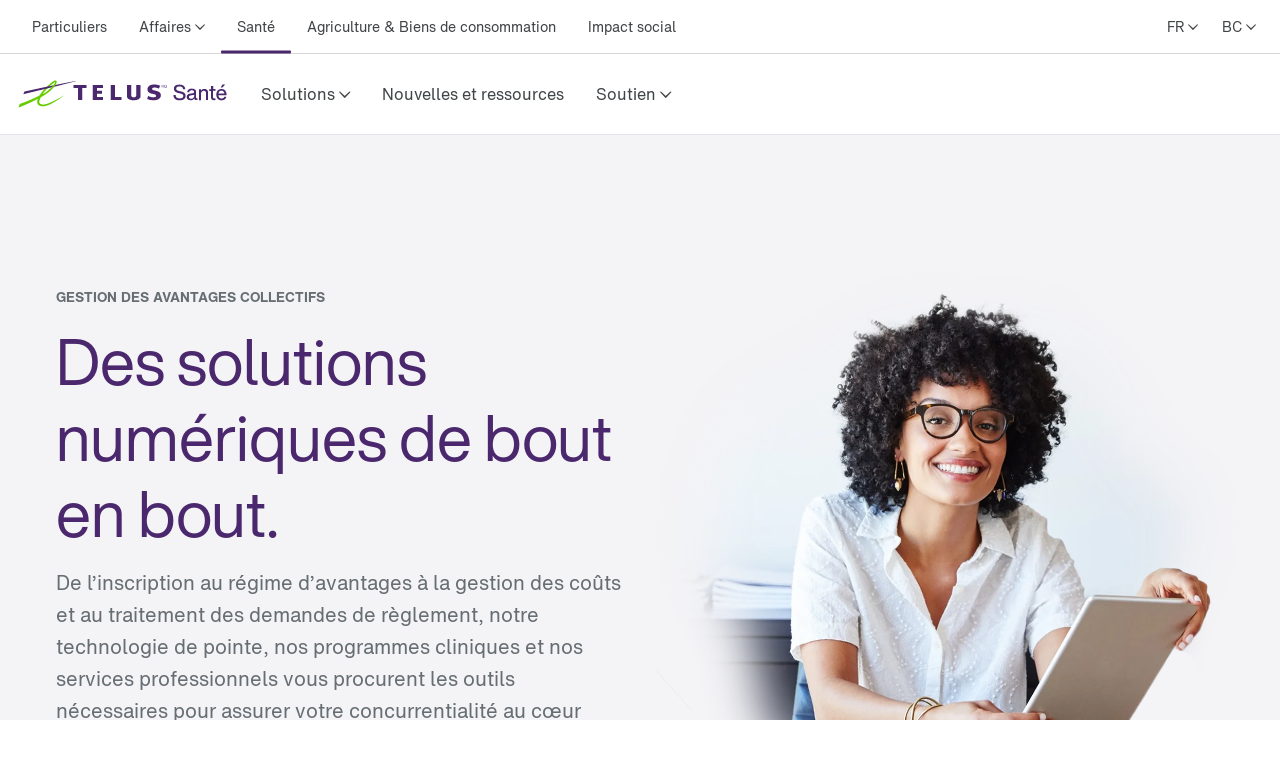

--- FILE ---
content_type: text/html; charset=utf-8
request_url: https://www.telus.com/fr/health/insurers
body_size: 63813
content:
<!DOCTYPE html><html lang="fr"><head><meta charSet="utf-8"/><title>Solutions d’assurance maladie collective pour les assureurs | TELUS Santé</title><meta name="viewport" content="width=device-width, initial-scale=1.0"/><meta name="description" content="Explorer des solutions efficaces conçues pour aider les assureurs, tiers payeurs,administrateurs tiers et employeurs à simplifier le processus de règlement"/><meta name="keywords" content="TELUS Health, insurers, healthcare solutions"/><meta property="og:site_name" content="TELUS"/><meta property="og:type" content="website"/><meta property="og:title" content="Solutions d’assurance maladie collective pour les assureurs | TELUS Santé"/><meta property="og:description" content="Explorer des solutions efficaces conçues pour aider les assureurs, tiers payeurs,administrateurs tiers et employeurs à simplifier le processus de règlement"/><meta property="og:url" content="https://www.telus.com/fr/health/insurers"/><meta property="og:image" content="https://images.ctfassets.net/fltupc9ltp8m/1r9iWLPUxuXpDJ1cEzlUp0/a07486a293d5cb22aac37dbea1686ccb/insurers_hero_final.webp"/><meta name="application" content="site-builder-v2"/><link rel="canonical" href="https://www.telus.com/fr/health/insurers"/><meta name="next-head-count" content="13"/><script type="text/javascript" src="/dt_injection/ruxitagentjs_ICA1589NPRTUVXfghqrux_10327251022105625.js" data-dtconfig="rid=RID_-215821561|rpid=889655759|domain=telus.com|reportUrl=/dt_beacon/rb_bf77486hgp|app=72172083ddd940ed|dsss=1|owasp=1|featureHash=ICA1589NPRTUVXfghqrux|srsr=10000|vcsb=1|rdnt=1|uxrgce=1|cuc=0kkky34c|mel=100000|dpvc=1|md=mdcc1=clang,mdcc2=cprov,mdcc4=bwindow.actionDataLayer.error,mdcc5=bwindow.actionDataLayer.input,mdcc6=buserActionError,mdcc7=bwindow.actionDataLayer.error,mdcc8=a#idtoken1,mdcc9=a#login ^rb div:nth-child(3) ^rb div ^rb div ^rb div ^rb div.large-view ^rb div ^rb div ^rb div ^rb div.TDS_FlexGrid-modules__flexGrid___QxDgy.TDS_FlexGrid-modules__xsReverseCancel___20p12.TDS_FlexGrid-modules__smReverseCancel___-_YfQ.TDS_FlexGrid-modules__mdReverseCancel___3cUDQ.TDS_FlexGrid-modules__lgReverseCancel___1lfjg.TDS_FlexGrid-modules__xlReverseCancel___OIqvi.TDS_flexboxgrid2__container-fluid___3c7kO ^rb div ^rb div:nth-child(1) ^rb div.TDS_Box-modules__betweenBottomMargin-4___2tJ2n.TDS_Box-modules__stack___33m4D ^rb div:nth-child(1) ^rb span:nth-child(1) ^rb div ^rb div ^rb div ^rb div,mdcc10=bwindow.tqEligibilityMetrics.eventName,mdcc11=bwindow.tqEligibilityMetrics.existingUser,mdcc12=bwindow.tqEligibilityMetrics.input,mdcc13=bwindow.tqEligibilityMetrics.responseCode,mdcc14=dutm_source,mdcc15=dutm_medium,mdcc16=dutm_campaign,mdcc17=a[data-testid^e^dqPriceInfo-dueTodaySubtotal^dq],mdcc18=a[data-testid*^e^dq-price-summary-today-subtotal^dq] ^rb div:nth-child(2) ^rb span,mdcc19=cQuantumMetricUserID,mdcc20=cQuantumMetricSessionID|lastModification=1768608108446|mdp=mdcc1,mdcc2,mdcc6,mdcc7,mdcc10,mdcc11,mdcc12,mdcc13,mdcc19,mdcc20|fau=0|tp=500,50,0|srbbv=2|agentUri=/dt_injection/ruxitagentjs_ICA1589NPRTUVXfghqrux_10327251022105625.js" data-config='{"revision":1768608108446,"beaconUri":"/dt_beacon/rb_bf77486hgp","agentUri":"/dt_injection/ruxitagentjs_ICA1589NPRTUVXfghqrux_10327251022105625.js","environmentId":"0kkky34c","modules":"ICA1589NPRTUVXfghqrux"}' data-envconfig='{"tracestateKeyPrefix":"e55dff21-838840e3"}' data-appconfig='{"app":"72172083ddd940ed"}'></script><style data-styled="" data-styled-version="5.3.11">.fSLZEQ{display:-webkit-box;display:-webkit-flex;display:-ms-flexbox;display:flex;-webkit-flex-direction:row;-ms-flex-direction:row;flex-direction:row;min-height:100%;}/*!sc*/
@media (min-width:768px){.fSLZEQ > *:not(:last-child){margin-right:0.5rem;}}/*!sc*/
@media (max-width:768px){.fSLZEQ > *:not(:last-child){margin-right:0.5rem;}}/*!sc*/
.gPuahB{display:-webkit-box;display:-webkit-flex;display:-ms-flexbox;display:flex;-webkit-flex-direction:row;-ms-flex-direction:row;flex-direction:row;}/*!sc*/
@media (min-width:768px){.gPuahB > *:not(:last-child){margin-right:2rem;}}/*!sc*/
@media (max-width:768px){.gPuahB > *:not(:last-child){margin-right:1.5rem;}}/*!sc*/
.jWgvjx{display:-webkit-box;display:-webkit-flex;display:-ms-flexbox;display:flex;-webkit-flex-direction:row;-ms-flex-direction:row;flex-direction:row;-webkit-box-pack:justify;-webkit-justify-content:space-between;-ms-flex-pack:justify;justify-content:space-between;-webkit-align-items:center;-webkit-box-align:center;-ms-flex-align:center;align-items:center;}/*!sc*/
@media (min-width:768px){.jWgvjx{padding-left:1rem;padding-right:1rem;}}/*!sc*/
@media (max-width:768px){.jWgvjx{padding-left:1rem;padding-right:1rem;}}/*!sc*/
.fMKZmf{display:-webkit-box;display:-webkit-flex;display:-ms-flexbox;display:flex;-webkit-flex-direction:row;-ms-flex-direction:row;flex-direction:row;-webkit-box-pack:justify;-webkit-justify-content:space-between;-ms-flex-pack:justify;justify-content:space-between;-webkit-align-items:center;-webkit-box-align:center;-ms-flex-align:center;align-items:center;}/*!sc*/
data-styled.g125[id="sc-aXZVg"]{content:"fSLZEQ,gPuahB,jWgvjx,fMKZmf,"}/*!sc*/
.isFuLu{display:inline-block;cursor:pointer;line-height:normal;-webkit-letter-spacing:0px;-moz-letter-spacing:0px;-ms-letter-spacing:0px;letter-spacing:0px;color:#414547;-webkit-text-decoration:none;text-decoration:none;}/*!sc*/
.isFuLu:link,.isFuLu:visited{color:#414547;}/*!sc*/
data-styled.g126[id="sc-gEvEer"]{content:"isFuLu,"}/*!sc*/
.duDuHm{position:relative;display:-webkit-box;display:-webkit-flex;display:-ms-flexbox;display:flex;-webkit-box-pack:start;-webkit-justify-content:flex-start;-ms-flex-pack:start;justify-content:flex-start;-webkit-flex:1;-ms-flex:1;flex:1;}/*!sc*/
data-styled.g135[id="sc-dhKdcB"]{content:"duDuHm,"}/*!sc*/
.ghHpKk{position:relative;display:-webkit-box;display:-webkit-flex;display:-ms-flexbox;display:flex;-webkit-align-items:center;-webkit-box-align:center;-ms-flex-align:center;align-items:center;min-height:2.25rem;height:100%;}/*!sc*/
.gzXIoF{position:relative;display:-webkit-box;display:-webkit-flex;display:-ms-flexbox;display:flex;-webkit-align-items:center;-webkit-box-align:center;-ms-flex-align:center;align-items:center;min-height:2.25rem;height:100%;}/*!sc*/
.gzXIoF:after{position:absolute;left:50%;bottom:-1.5px;-webkit-transform:translate(-50%,-50%);-ms-transform:translate(-50%,-50%);transform:translate(-50%,-50%);display:inline-block;width:100%;height:3px;content:"";background-color:#4B286D;border-radius:100px;}/*!sc*/
data-styled.g136[id="sc-kpDqfm"]{content:"ghHpKk,gzXIoF,"}/*!sc*/
.iQtiNk{position:relative;font-size:14px;color:#414547;border:0;padding:1rem 0.5rem;margin:0 0.5rem;height:100%;line-height:normal;background-color:transparent;cursor:pointer;box-sizing:border-box;}/*!sc*/
.iQtiNk >span:after{margin-left:0.25rem;display:inline-block;font-family:"TELUS-Icon";content:"\f105";}/*!sc*/
data-styled.g137[id="sc-dAlyuH"]{content:"iQtiNk,"}/*!sc*/
.fNObaw.fNObaw.fNObaw{white-space:nowrap;vertical-align:middle;padding:1rem 0.5rem;margin:0 0.5rem;}/*!sc*/
.fNObaw.fNObaw.fNObaw:hover{color:#676E73;-webkit-text-decoration:underline;text-decoration:underline;}/*!sc*/
data-styled.g138[id="sc-jlZhew"]{content:"fNObaw,"}/*!sc*/
.hinYtL{white-space:nowrap;-webkit-letter-spacing:0;-moz-letter-spacing:0;-ms-letter-spacing:0;letter-spacing:0;font-family:'HNforTELUSSA400normal',Arial,sans-serif;color:#414547;}/*!sc*/
.hinYtL:hover{color:#676E73;-webkit-text-decoration:underline;text-decoration:underline;}/*!sc*/
data-styled.g139[id="sc-cwHptR"]{content:"hinYtL,"}/*!sc*/
.crGueu{position:relative;font-size:14px;border:0;padding:1rem 0.5rem;margin-left:0.5rem;height:100%;line-height:normal;background-color:transparent;font-family:'HNforTELUSSA400normal',Arial,sans-serif;cursor:pointer;box-sizing:border-box;}/*!sc*/
.crGueu >span:after{margin-left:0.25rem;display:inline-block;font-family:"TELUS-Icon";content:"\f105";}/*!sc*/
data-styled.g177[id="sc-fBWQRz"]{content:"crGueu,"}/*!sc*/
.lopWPq{white-space:nowrap;-webkit-letter-spacing:0;-moz-letter-spacing:0;-ms-letter-spacing:0;letter-spacing:0;font-family:'HNforTELUSSA400normal',Arial,sans-serif;color:#414547;}/*!sc*/
.lopWPq:hover{color:#676E73;-webkit-text-decoration:underline;text-decoration:underline;}/*!sc*/
data-styled.g178[id="sc-hknOHE"]{content:"lopWPq,"}/*!sc*/
.dKanwN{position:relative;font-size:14px;border:0;font-family:'HNforTELUSSA400normal',Arial,sans-serif;padding:1rem 0.5rem;margin-left:0.5rem;height:100%;line-height:normal;background-color:transparent;cursor:pointer;box-sizing:border-box;}/*!sc*/
.dKanwN >span:after{margin-left:0.25rem;display:inline-block;font-family:"TELUS-Icon";content:"\f105";}/*!sc*/
data-styled.g183[id="sc-gFAWRd"]{content:"dKanwN,"}/*!sc*/
.cmaIqK{white-space:nowrap;-webkit-letter-spacing:0;-moz-letter-spacing:0;-ms-letter-spacing:0;letter-spacing:0;color:#414547;}/*!sc*/
.cmaIqK:hover{color:#676E73;-webkit-text-decoration:underline;text-decoration:underline;}/*!sc*/
data-styled.g184[id="sc-gmPhUn"]{content:"cmaIqK,"}/*!sc*/
.gDdDcs{margin:0 auto;height:100%;}/*!sc*/
@media (min-width:993px){.gDdDcs{max-width:1300px;padding:0 1rem;}}/*!sc*/
data-styled.g185[id="sc-hRJfrW"]{content:"gDdDcs,"}/*!sc*/
.cGdeAq{min-height:44px;-webkit-align-items:center;-webkit-box-align:center;-ms-flex-align:center;align-items:center;display:-webkit-box;display:-webkit-flex;display:-ms-flexbox;display:flex;}/*!sc*/
data-styled.g190[id="sc-dSCufp"]{content:"cGdeAq,"}/*!sc*/
@media (min-width:993px){.dWGsjp{width:213px;height:28px;}}/*!sc*/
@media (max-width:993px){.dWGsjp{width:213px;height:28px;}}/*!sc*/
data-styled.g191[id="sc-fxwrCY"]{content:"dWGsjp,"}/*!sc*/
.QTUCE{font-size:14px;height:auto;border-bottom:1px solid #D8D8D8;}/*!sc*/
@media (max-width:1279px){.QTUCE{display:none;}}/*!sc*/
data-styled.g192[id="sc-hIUJlX"]{content:"QTUCE,"}/*!sc*/
.ldzvVo{-webkit-flex:1;-ms-flex:1;flex:1;-webkit-box-pack:end;-webkit-justify-content:flex-end;-ms-flex-pack:end;justify-content:flex-end;display:-webkit-box;display:-webkit-flex;display:-ms-flexbox;display:flex;}/*!sc*/
data-styled.g193[id="sc-jnOGJG"]{content:"ldzvVo,"}/*!sc*/
.jtNwsJ{display:block;position:relative;height:2px;width:100%;background:#54595F;opacity:1;left:0;-webkit-transform:rotate(0deg);-ms-transform:rotate(0deg);transform:rotate(0deg);-webkit-transition:.25s ease-in-out;transition:.25s ease-in-out;}/*!sc*/
data-styled.g241[id="sc-ecPEgm"]{content:"jtNwsJ,"}/*!sc*/
.ksTIBC{width:20px;}/*!sc*/
.ksTIBC.ksTIBC.ksTIBC{top:4px;-webkit-transform:rotate(0deg);-ms-transform:rotate(0deg);transform:rotate(0deg);}/*!sc*/
data-styled.g242[id="sc-gdyeKB"]{content:"ksTIBC,"}/*!sc*/
.ihuuJB{width:20px;}/*!sc*/
.ihuuJB.ihuuJB.ihuuJB{top:9px;visibility:visible;}/*!sc*/
data-styled.g243[id="sc-kzqdkY"]{content:"ihuuJB,"}/*!sc*/
.jQFIXQ{width:20px;}/*!sc*/
.jQFIXQ.jQFIXQ.jQFIXQ{top:14px;-webkit-transform:rotate(0deg);-ms-transform:rotate(0deg);transform:rotate(0deg);}/*!sc*/
data-styled.g244[id="sc-bDpDS"]{content:"jQFIXQ,"}/*!sc*/
.buIRp{position:absolute;top:-1000px;left:-1000px;height:1px;width:1px;text-align:left;overflow:visible;color:#2A2C2E;outline-color:#2A2C2E;}/*!sc*/
.buIRp:focus,.buIRp:active{left:0;top:0;width:auto;height:auto;overflow:visible;}/*!sc*/
data-styled.g283[id="sc-jOnpCo"]{content:"buIRp,"}/*!sc*/
.hVrQfi{width:100%;font-family:'HNforTELUSSA400normal',Arial,sans-serif;font-size:16px;-webkit-letter-spacing:normal !important;-moz-letter-spacing:normal !important;-ms-letter-spacing:normal !important;letter-spacing:normal !important;background-color:#FFF;-webkit-font-smoothing:antialiased;}/*!sc*/
.hVrQfi.hVrQfi.hVrQfi{-webkit-letter-spacing:normal !important;-moz-letter-spacing:normal !important;-ms-letter-spacing:normal !important;letter-spacing:normal !important;}/*!sc*/
.hVrQfi ul{list-style:none;margin:0;padding:0;}/*!sc*/
.hVrQfi *{-webkit-letter-spacing:0px;-moz-letter-spacing:0px;-ms-letter-spacing:0px;letter-spacing:0px;}/*!sc*/
.hVrQfi *:focus-visible{box-sizing:border-box;outline:2px solid #4B286D;}/*!sc*/
.hVrQfi *:focus{box-sizing:border-box;outline:2px solid #4B286D;}/*!sc*/
.hVrQfi *:focus:not(:focus-visible){outline-width:none;outline:none;}/*!sc*/
data-styled.g285[id="sc-kFWlue"]{content:"hVrQfi,"}/*!sc*/
.bdYYmt{position:absolute;top:-1000px;left:-1000px;height:1px;width:1px;text-align:left;overflow:visible;color:#2A2C2E;outline-color:#2A2C2E;}/*!sc*/
.bdYYmt:focus,.bdYYmt:active{left:0;top:0;width:auto;height:auto;overflow:visible;}/*!sc*/
data-styled.g289[id="sc-leSDtu"]{content:"bdYYmt,"}/*!sc*/
.hnjygl{display:-webkit-box;display:-webkit-flex;display:-ms-flexbox;display:flex;-webkit-flex:1 1;-ms-flex:1 1;flex:1 1;}/*!sc*/
data-styled.g374[id="sc-dBFDNq"]{content:"hnjygl,"}/*!sc*/
.bPMWbM{display:-webkit-box;display:-webkit-flex;display:-ms-flexbox;display:flex;white-space:nowrap;text-align:center;}/*!sc*/
data-styled.g375[id="sc-ggqIjW"]{content:"bPMWbM,"}/*!sc*/
.keFVsL{position:relative;color:#414547;white-space:nowrap;border:0;padding:0;-webkit-text-decoration:none;text-decoration:none;line-height:80px;font-size:16px;font-family:'HNforTELUSSA400normal',Arial,sans-serif;border-bottom:4px;border-bottom-style:solid;border-bottom-color:transparent;-webkit-transition:border-bottom-color 0.5s;transition:border-bottom-color 0.5s;background-color:transparent;cursor:pointer;min-width:48px;height:80px;-webkit-letter-spacing:0px;-moz-letter-spacing:0px;-ms-letter-spacing:0px;letter-spacing:0px;}/*!sc*/
.keFVsL:hover:after{position:absolute;left:50%;bottom:-5px;-webkit-transform:translate(-50%,-50%);-ms-transform:translate(-50%,-50%);transform:translate(-50%,-50%);display:inline-block;width:100%;height:3px;content:"";background-color:#4B286D;border-radius:100px;}/*!sc*/
.keFVsL >span:after{margin-left:0.25rem;vertical-align:middle;display:inline-block;font-family:"TELUS-Icon";content:"\f105";-webkit-transform:translate(0px,-1px);-ms-transform:translate(0px,-1px);transform:translate(0px,-1px);}/*!sc*/
data-styled.g376[id="sc-djVXDX"]{content:"keFVsL,"}/*!sc*/
.dWHlnD{position:relative;color:#414547;border:0;padding:0;-webkit-text-decoration:none;text-decoration:none;height:80px;line-height:80px;border-bottom:4px;font-size:16px;font-family:'HNforTELUSSA400normal',Arial,sans-serif;border-bottom-style:solid;border-bottom-color:transparent;-webkit-transition:border-bottom-color 0.5s;transition:border-bottom-color 0.5s;background-color:transparent;cursor:pointer;min-width:48px;box-sizing:border-box;-webkit-letter-spacing:0px;-moz-letter-spacing:0px;-ms-letter-spacing:0px;letter-spacing:0px;}/*!sc*/
.dWHlnD:hover:after{position:absolute;left:50%;bottom:-5px;-webkit-transform:translate(-50%,-50%);-ms-transform:translate(-50%,-50%);transform:translate(-50%,-50%);display:inline-block;width:100%;height:3px;content:"";background-color:#4B286D;border-radius:100px;}/*!sc*/
data-styled.g378[id="sc-btwKTd"]{content:"dWHlnD,"}/*!sc*/
.cKRXyp{-webkit-box-pack:end;-webkit-justify-content:flex-end;-ms-flex-pack:end;justify-content:flex-end;-webkit-flex:1 1 auto;-ms-flex:1 1 auto;flex:1 1 auto;display:-webkit-box;display:-webkit-flex;display:-ms-flexbox;display:flex;-webkit-flex-direction:row;-ms-flex-direction:row;flex-direction:row;}/*!sc*/
data-styled.g405[id="sc-gIEZMH"]{content:"cKRXyp,"}/*!sc*/
.ijsqJC{height:80px;line-height:80px;border-bottom:1px solid #E3E6E8;}/*!sc*/
@media (max-width:1279px){.ijsqJC{display:none;}}/*!sc*/
data-styled.g406[id="sc-dOvA-dm"]{content:"ijsqJC,"}/*!sc*/
.igZmqk{position:relative;height:60px;border-bottom:1px solid #E3E6E8;}/*!sc*/
@media (min-width:1280px){.igZmqk{display:none;}}/*!sc*/
data-styled.g407[id="sc-eSfNbN"]{content:"igZmqk,"}/*!sc*/
.eQASzj{display:-webkit-box;display:-webkit-flex;display:-ms-flexbox;display:flex;-webkit-flex-direction:column;-ms-flex-direction:column;flex-direction:column;-webkit-box-pack:center;-webkit-justify-content:center;-ms-flex-pack:center;justify-content:center;}/*!sc*/
data-styled.g408[id="sc-bXWnss"]{content:"eQASzj,"}/*!sc*/
@font-face{font-family:"TELUS-Icon";src:url('https://cdn.telus.digital/thorium/core/v0.4.0/core-icons.woff2') format('woff2'), url('https://cdn.telus.digital/thorium/core/v0.4.0/core-icons.woff') format('woff');font-weight:normal;font-style:normal;font-display:swap;}/*!sc*/
body,html{font-family:'TELUS-Web','Helvetica Neue',Arial,sans-serif;font-display:swap;}/*!sc*/
.ge-body-hidden{overflow:hidden;position:fixed;left:0;right:0;}/*!sc*/
@media (min-width:768px){.ge-header,.ge-footer{visibility:visible;}}/*!sc*/
data-styled.g512[id="sc-global-gxZxBI1"]{content:"sc-global-gxZxBI1,"}/*!sc*/
</style><style data-styled="" data-styled-version="5.3.11">@media (prefers-reduced-motion:reduce){.irerSO{-webkit-transition:none !important;transition:none !important;}}/*!sc*/
data-styled.g144[id="sc-eldPxv"]{content:"irerSO,"}/*!sc*/
.gjGIhi{display:block;-webkit-flex-direction:column;-ms-flex-direction:column;flex-direction:column;}/*!sc*/
.hgGemU{display:-webkit-box;display:-webkit-flex;display:-ms-flexbox;display:flex;-webkit-flex-direction:row;-ms-flex-direction:row;flex-direction:row;}/*!sc*/
.hgGemU > *:not(:last-child){margin-right:0.5rem;}/*!sc*/
.dCguEp{display:-webkit-box;display:-webkit-flex;display:-ms-flexbox;display:flex;-webkit-flex-direction:row;-ms-flex-direction:row;flex-direction:row;-webkit-flex-wrap:wrap;-ms-flex-wrap:wrap;flex-wrap:wrap;padding-left:1rem;padding-right:1rem;}/*!sc*/
@media (max-width:767px){.dCguEp{padding-top:1.5rem;padding-bottom:1.5rem;}}/*!sc*/
@media (min-width:768px){.dCguEp{padding-top:2rem;padding-bottom:2rem;}}/*!sc*/
.BxHHL{display:-webkit-box;display:-webkit-flex;display:-ms-flexbox;display:flex;-webkit-flex-direction:column;-ms-flex-direction:column;flex-direction:column;padding-top:0.25rem;padding-bottom:0.25rem;}/*!sc*/
.BxHHL > *:not(:last-child){margin-bottom:0.5rem;}/*!sc*/
.cmNflb{display:-webkit-box;display:-webkit-flex;display:-ms-flexbox;display:flex;-webkit-flex-direction:column;-ms-flex-direction:column;flex-direction:column;}/*!sc*/
.cmNflb > *:not(:last-child){margin-bottom:0.5rem;}/*!sc*/
.kQQDsn{display:block;-webkit-flex-direction:column;-ms-flex-direction:column;flex-direction:column;}/*!sc*/
@media (max-width:767px){.kQQDsn{padding-top:1.5rem;padding-bottom:1.5rem;}}/*!sc*/
@media (min-width:768px){.kQQDsn{padding-top:2rem;padding-bottom:2rem;}}/*!sc*/
.ewgGiq{display:block;-webkit-flex-direction:column;-ms-flex-direction:column;flex-direction:column;padding-top:0.5rem;padding-bottom:0.5rem;}/*!sc*/
.eXhiWe{display:-webkit-box;display:-webkit-flex;display:-ms-flexbox;display:flex;-webkit-flex-direction:row;-ms-flex-direction:row;flex-direction:row;}/*!sc*/
.eXhiWe > *:not(:last-child){margin-right:1rem;}/*!sc*/
.bewpjc{display:-webkit-box;display:-webkit-flex;display:-ms-flexbox;display:flex;-webkit-flex-direction:column;-ms-flex-direction:column;flex-direction:column;}/*!sc*/
.bewpjc > *:not(:last-child){margin-bottom:1rem;}/*!sc*/
@media (max-width:767px){.bewpjc{padding-left:1.5rem;padding-right:1.5rem;}}/*!sc*/
@media (min-width:768px){.bewpjc{padding-left:2rem;padding-right:2rem;}}/*!sc*/
.dTkzhB{display:-webkit-box;display:-webkit-flex;display:-ms-flexbox;display:flex;-webkit-flex-direction:column;-ms-flex-direction:column;flex-direction:column;}/*!sc*/
.dTkzhB > *:not(:last-child){margin-bottom:1rem;}/*!sc*/
data-styled.g171[id="sc-tagGq"]{content:"gjGIhi,hgGemU,dCguEp,BxHHL,cmNflb,kQQDsn,ewgGiq,eXhiWe,bewpjc,dTkzhB,"}/*!sc*/
.gGjrxJ{line-height:normal;-webkit-letter-spacing:0px;-moz-letter-spacing:0px;-ms-letter-spacing:0px;letter-spacing:0px;display:inline;word-wrap:break-word;font-size:inherit;color:#414547;}/*!sc*/
data-styled.g172[id="sc-esYiGF"]{content:"gGjrxJ,"}/*!sc*/
.daSWPG{padding:0;margin:0;border-width:0;-webkit-transform:rotate(-0.00001deg);-ms-transform:rotate(-0.00001deg);transform:rotate(-0.00001deg);-webkit-flex-shrink:0;-ms-flex-negative:0;flex-shrink:0;width:100%;height:1px;background-color:#d8d8d8;}/*!sc*/
data-styled.g279[id="sc-isRoRg"]{content:"daSWPG,"}/*!sc*/
.fCCEgl{color:#414547;font-family:HNforTELUSSA400normal;font-size:14px;-webkit-letter-spacing:0px;-moz-letter-spacing:0px;-ms-letter-spacing:0px;letter-spacing:0px;overflow-wrap:break-word;line-height:1.5;}/*!sc*/
data-styled.g304[id="sc-kgOKUu"]{content:"fCCEgl,"}/*!sc*/
.jJURIY{color:#414547;-webkit-text-decoration:none;text-decoration:none;-webkit-letter-spacing:0px;-moz-letter-spacing:0px;-ms-letter-spacing:0px;letter-spacing:0px;line-height:20px;}/*!sc*/
.jJURIY:focus{outline:auto 5px -webkit-focus-ring-color;}/*!sc*/
.jJURIY:visited{color:#414547;}/*!sc*/
.jJURIY:hover{-webkit-text-decoration:underline;text-decoration:underline;color:#2C2E30;}/*!sc*/
.jJURIY:focus{color:#2C2E30;outline-width:0px;-webkit-text-decoration:underline;text-decoration:underline;border-radius:6px;box-sizing:border-box;border:1px solid #2B8000;padding:0.25rem;margin:-0.25rem;}/*!sc*/
.jJURIY svg{-webkit-transition:-webkit-transform 150ms ease-in-out;-webkit-transition:transform 150ms ease-in-out;transition:transform 150ms ease-in-out;}/*!sc*/
.jJURIY:hover svg{-webkit-transform:scale(1.1,1.1);-ms-transform:scale(1.1,1.1);transform:scale(1.1,1.1);}/*!sc*/
.jJURIY:active svg{-webkit-transform:scale(1,1);-ms-transform:scale(1,1);transform:scale(1,1);}/*!sc*/
.jJURIY:active{background-color:#d8d8d8;border-radius:0.25rem;padding:0.125rem;margin:-0.125rem;-webkit-text-decoration:underline;text-decoration:underline;}/*!sc*/
data-styled.g305[id="sc-bfhvDw"]{content:"jJURIY,"}/*!sc*/
.kHsWbA.kHsWbA.kHsWbA{display:-webkit-box;display:-webkit-flex;display:-ms-flexbox;display:flex;-webkit-flex-direction:row;-ms-flex-direction:row;flex-direction:row;-webkit-align-self:center;-ms-flex-item-align:center;align-self:center;-webkit-box-pack:start;-webkit-justify-content:flex-start;-ms-flex-pack:start;justify-content:flex-start;margin-left:1rem;margin-right:1rem;margin-top:1.5rem;width:100%;-webkit-letter-spacing:0px;-moz-letter-spacing:0px;-ms-letter-spacing:0px;letter-spacing:0px;}/*!sc*/
@media (max-width:991px){.kHsWbA.kHsWbA.kHsWbA{margin-bottom:1.5rem;-webkit-box-pack:center;-webkit-justify-content:center;-ms-flex-pack:center;justify-content:center;}}/*!sc*/
data-styled.g306[id="sc-cMa-dbN"]{content:"kHsWbA,"}/*!sc*/
.fUURuV{width:100%;}/*!sc*/
@media (min-width:992px){.fUURuV{display:none;}}/*!sc*/
data-styled.g307[id="sc-fUBkdm"]{content:"fUURuV,"}/*!sc*/
.fPFCtP.fPFCtP.fPFCtP{color:#414547;-webkit-text-decoration:none;text-decoration:none;font-weight:700;line-height:20px;word-wrap:normal;-webkit-letter-spacing:0px;-moz-letter-spacing:0px;-ms-letter-spacing:0px;letter-spacing:0px;text-align:-webkit-center;}/*!sc*/
data-styled.g308[id="sc-hBtRBD"]{content:"fPFCtP,"}/*!sc*/
.kHzlqO{min-height:44px;min-width:44px;display:-webkit-box;display:-webkit-flex;display:-ms-flexbox;display:flex;-webkit-align-items:center;-webkit-box-align:center;-ms-flex-align:center;align-items:center;-webkit-align-self:center;-ms-flex-item-align:center;align-self:center;-webkit-text-decoration:none;text-decoration:none;-webkit-letter-spacing:0px;-moz-letter-spacing:0px;-ms-letter-spacing:0px;letter-spacing:0px;}/*!sc*/
.kHzlqO > svg{width:NaNrem;height:NaNrem;}/*!sc*/
.kHzlqO > svg{fill:#54595F;}/*!sc*/
data-styled.g309[id="sc-hYmls"]{content:"kHzlqO,"}/*!sc*/
.iXUDrB.iXUDrB.iXUDrB{color:#414547;-webkit-text-decoration:none;text-decoration:none;font-weight:700;line-height:20px;-webkit-letter-spacing:0px;-moz-letter-spacing:0px;-ms-letter-spacing:0px;letter-spacing:0px;word-wrap:normal;text-align:-webkit-center;}/*!sc*/
data-styled.g312[id="sc-gEkIjz"]{content:"iXUDrB,"}/*!sc*/
.eAtkaK{display:-webkit-box;display:-webkit-flex;display:-ms-flexbox;display:flex;-webkit-flex-direction:row;-ms-flex-direction:row;flex-direction:row;-webkit-align-items:center;-webkit-box-align:center;-ms-flex-align:center;align-items:center;}/*!sc*/
@media (max-width:991px){.eAtkaK{-webkit-flex-direction:column;-ms-flex-direction:column;flex-direction:column;}}/*!sc*/
data-styled.g313[id="sc-hoLEA"]{content:"eAtkaK,"}/*!sc*/
.jbdzwZ{min-height:44px;min-width:44px;display:-webkit-box;display:-webkit-flex;display:-ms-flexbox;display:flex;-webkit-align-items:center;-webkit-box-align:center;-ms-flex-align:center;align-items:center;-webkit-align-self:center;-ms-flex-item-align:center;align-self:center;-webkit-text-decoration:none;text-decoration:none;-webkit-letter-spacing:0px;-moz-letter-spacing:0px;-ms-letter-spacing:0px;letter-spacing:0px;}/*!sc*/
.jbdzwZ > svg{width:NaNrem;height:NaNrem;}/*!sc*/
.jbdzwZ > svg{fill:#54595F;}/*!sc*/
data-styled.g314[id="sc-bOhtcR"]{content:"jbdzwZ,"}/*!sc*/
.gAczPP{color:#414547;word-wrap:break-word;font-size:1.25rem;-webkit-letter-spacing:-1px;-moz-letter-spacing:-1px;-ms-letter-spacing:-1px;letter-spacing:-1px;line-height:1.6;line-height:1.5;-webkit-letter-spacing:0;-moz-letter-spacing:0;-ms-letter-spacing:0;letter-spacing:0;}/*!sc*/
.gAczPP sup{top:-0.5em;font-size:0.875rem;position:relative;vertical-align:baseline;padding-left:0.1em;}/*!sc*/
.VxrpV{color:#414547;word-wrap:break-word;font-size:inherit;display:block;line-height:1.5;-webkit-letter-spacing:0;-moz-letter-spacing:0;-ms-letter-spacing:0;letter-spacing:0;}/*!sc*/
.VxrpV sup{top:-0.5em;font-size:0.875rem;position:relative;vertical-align:baseline;padding-left:0.1em;}/*!sc*/
data-styled.g315[id="sc-fFlnrN"]{content:"gAczPP,VxrpV,"}/*!sc*/
.efJWUI{background-color:#FFF;font-size:14px;font-family:'HNforTELUSSA400normal',Arial,sans-serif;margin:0 auto;-webkit-font-smoothing:antialiased;}/*!sc*/
@media (min-width:1200px){.efJWUI{max-width:1168px;}}/*!sc*/
@media (min-width:991px) and (max-width:1200px){.efJWUI{max-width:964px;}}/*!sc*/
@media (max-width:991px){.efJWUI{max-width:736px;}}/*!sc*/
data-styled.g316[id="sc-kbdlSk"]{content:"efJWUI,"}/*!sc*/
.jITSui{background-color:#54595F;}/*!sc*/
data-styled.g317[id="sc-camqpD"]{content:"jITSui,"}/*!sc*/
.hBuFly{-webkit-flex-basis:100%;-ms-flex-preferred-size:100%;flex-basis:100%;}/*!sc*/
@media (min-width:991px){.hBuFly{-webkit-flex-basis:50%;-ms-flex-preferred-size:50%;flex-basis:50%;}}/*!sc*/
data-styled.g319[id="sc-eIcdZJ"]{content:"hBuFly,"}/*!sc*/
.hMqTCQ{-webkit-flex-basis:50%;-ms-flex-preferred-size:50%;flex-basis:50%;}/*!sc*/
@media (min-width:992px){.hMqTCQ{padding-bottom:1rem;}}/*!sc*/
data-styled.g320[id="sc-jdUcAg"]{content:"hMqTCQ,"}/*!sc*/
.djuwUA.djuwUA.djuwUA{padding-left:4.5rem;}/*!sc*/
@media (max-width:991px){.djuwUA{display:none;}}/*!sc*/
data-styled.g322[id="sc-fyVfxW"]{content:"djuwUA,"}/*!sc*/
.khFXtH{padding:1.5rem 1rem 0;}/*!sc*/
@media (min-width:992px){.khFXtH{display:none;}}/*!sc*/
data-styled.g323[id="sc-eHsDsR"]{content:"khFXtH,"}/*!sc*/
.CUyCJ{padding:2rem 0;}/*!sc*/
@media (max-width:991px){.CUyCJ{display:none;}}/*!sc*/
data-styled.g324[id="sc-jdkBTo"]{content:"CUyCJ,"}/*!sc*/
.iIOJJn{display:-webkit-box;display:-webkit-flex;display:-ms-flexbox;display:flex;-webkit-box-pack:justify;-webkit-justify-content:space-between;-ms-flex-pack:justify;justify-content:space-between;-webkit-align-items:center;-webkit-box-align:center;-ms-flex-align:center;align-items:center;padding:16px 0px;}/*!sc*/
@media (max-width:991px){.iIOJJn{padding:16px;}}/*!sc*/
data-styled.g325[id="sc-fmzyuX"]{content:"iIOJJn,"}/*!sc*/
.fGYENO.fGYENO.fGYENO{font-family:'HNforTELUSSA500normal',Arial,sans-serif;color:#2C2E30;font-weight:500;font-size:12px;text-transform:uppercase;line-height:16px;padding-right:1.5rem;}/*!sc*/
@media (min-width:991px){.fGYENO.fGYENO.fGYENO{padding-right:2rem;}}/*!sc*/
data-styled.g326[id="sc-cspYLC"]{content:"fGYENO,"}/*!sc*/
.eIKIHK{padding-right:1.5rem;}/*!sc*/
@media (min-width:991px){.eIKIHK{padding-right:2rem;}}/*!sc*/
.eIKIHK a{color:#414547;-webkit-letter-spacing:0px;-moz-letter-spacing:0px;-ms-letter-spacing:0px;letter-spacing:0px;line-height:20px;}/*!sc*/
data-styled.g327[id="sc-dwalKd"]{content:"eIKIHK,"}/*!sc*/
.eyUjfD{padding-top:32px;}/*!sc*/
@media (max-width:991px){.eyUjfD{display:none;}}/*!sc*/
data-styled.g331[id="sc-cyRcrZ"]{content:"eyUjfD,"}/*!sc*/
@media (min-width:992px){.dnpECH{display:none;}}/*!sc*/
data-styled.g332[id="sc-kUdmhA"]{content:"dnpECH,"}/*!sc*/
@media (min-width:991px){.WhBFA{padding-top:0.5rem;}}/*!sc*/
data-styled.g333[id="sc-hgRRfv"]{content:"WhBFA,"}/*!sc*/
@media (max-width:992px){.fmdijy{padding:0px 16px;margin-top:24px;}}/*!sc*/
data-styled.g335[id="sc-gRtvSG"]{content:"fmdijy,"}/*!sc*/
@media (max-width:991px){.gUTfrp.gUTfrp.gUTfrp{display:none;}}/*!sc*/
data-styled.g336[id="sc-dUYLmH"]{content:"gUTfrp,"}/*!sc*/
.fMlKtq{padding:0 1rem;}/*!sc*/
@media (min-width:992px){.fMlKtq{display:none;}}/*!sc*/
data-styled.g337[id="sc-faUjhM"]{content:"fMlKtq,"}/*!sc*/
.oMCLt{font-weight:500;text-transform:uppercase;font-size:12px;font-weight:700;margin-bottom:1rem;-webkit-letter-spacing:0px;-moz-letter-spacing:0px;-ms-letter-spacing:0px;letter-spacing:0px;color:#2C2E30;}/*!sc*/
data-styled.g340[id="sc-cXPBUD"]{content:"oMCLt,"}/*!sc*/
.fUfpco{color:#414547;font-weight:400;line-height:20px;-webkit-letter-spacing:0px;-moz-letter-spacing:0px;-ms-letter-spacing:0px;letter-spacing:0px;}/*!sc*/
.fUfpco u{-webkit-letter-spacing:0px;-moz-letter-spacing:0px;-ms-letter-spacing:0px;letter-spacing:0px;}/*!sc*/
.fUfpco b{-webkit-letter-spacing:0px;-moz-letter-spacing:0px;-ms-letter-spacing:0px;letter-spacing:0px;font-weight:400;}/*!sc*/
.fUfpco a{-webkit-letter-spacing:0px;-moz-letter-spacing:0px;-ms-letter-spacing:0px;letter-spacing:0px;color:#414547;-webkit-text-decoration:none;text-decoration:none;}/*!sc*/
.fUfpco a:visited{color:#676E73;}/*!sc*/
.fUfpco a:hover{-webkit-text-decoration:underline;text-decoration:underline;color:#2C2E30;}/*!sc*/
.fUfpco a:focus{color:#2C2E30;outline-width:0px;-webkit-text-decoration:underline;text-decoration:underline;border-radius:6px;box-sizing:border-box;border:1px solid #2B8000;padding:0.25rem;margin:-0.25rem;}/*!sc*/
.fUfpco i{font-style:italic;}/*!sc*/
.fUfpco h6{font-size:15px;}/*!sc*/
.fUfpco h5{font-size:16px;}/*!sc*/
.fUfpco h4{font-size:17px;}/*!sc*/
.fUfpco h3{font-size:18px;}/*!sc*/
.fUfpco h2{font-size:19px;}/*!sc*/
.fUfpco h1{font-size:20px;}/*!sc*/
data-styled.g341[id="sc-edKZPI"]{content:"fUfpco,"}/*!sc*/
.klIPTL{display:-webkit-box;display:-webkit-flex;display:-ms-flexbox;display:flex;}/*!sc*/
data-styled.g342[id="sc-bhqpjJ"]{content:"klIPTL,"}/*!sc*/
.cBWBwN{display:-webkit-box;display:-webkit-flex;display:-ms-flexbox;display:flex;-webkit-flex-direction:row;-ms-flex-direction:row;flex-direction:row;max-height:20px;margin:0px 24px;}/*!sc*/
data-styled.g343[id="sc-iLLODe"]{content:"cBWBwN,"}/*!sc*/
.kPHXTb{font-family:'TELUS-Icon';display:inline-block;font-weight:normal;font-style:normal;speak:none;-webkit-text-decoration:inherit;text-decoration:inherit;text-transform:none;text-rendering:auto;-webkit-font-smoothing:antialiased;-moz-osx-font-smoothing:grayscale;line-height:1;vertical-align:middle;color:#2B8000;font-size:1rem;}/*!sc*/
.kPHXTb::before{content:'\f105';}/*!sc*/
data-styled.g349[id="sc-gJCZQp"]{content:"kPHXTb,"}/*!sc*/
.SXAqr{font-family:'HNforTELUSSA400normal',Arial,sans-serif;font-size:12px;font-weight:500;line-height:34px;-webkit-letter-spacing:0;-moz-letter-spacing:0;-ms-letter-spacing:0;letter-spacing:0;color:#2C2E30;}/*!sc*/
data-styled.g351[id="sc-rPWID"]{content:"SXAqr,"}/*!sc*/
.QIdOa{padding:0;margin:0;border-width:0;font-family:"HelveticaNow400normal",Arial,sans-serif;color:#414547;-webkit-appearance:none;-moz-appearance:none;appearance:none;background:none;box-shadow:none;cursor:pointer;width:100%;height:50px;text-align:left;}/*!sc*/
data-styled.g352[id="sc-izQBue"]{content:"QIdOa,"}/*!sc*/
.jsIxhv{display:-webkit-box;display:-webkit-flex;display:-ms-flexbox;display:flex;-webkit-flex-direction:row;-ms-flex-direction:row;flex-direction:row;-webkit-flex:1 1 auto;-ms-flex:1 1 auto;flex:1 1 auto;width:100%;-webkit-align-items:flex-start;-webkit-box-align:flex-start;-ms-flex-align:flex-start;align-items:flex-start;}/*!sc*/
.cFXzPj{display:-webkit-box;display:-webkit-flex;display:-ms-flexbox;display:flex;-webkit-flex-direction:column;-ms-flex-direction:column;flex-direction:column;-webkit-flex:1 1 auto;-ms-flex:1 1 auto;flex:1 1 auto;width:100%;-webkit-align-items:flex-start;-webkit-box-align:flex-start;-ms-flex-align:flex-start;align-items:flex-start;}/*!sc*/
data-styled.g354[id="sc-gtJxfw"]{content:"jsIxhv,cFXzPj,"}/*!sc*/
.hodYTR{width:100%;}/*!sc*/
data-styled.g355[id="sc-jlGgGc"]{content:"hodYTR,"}/*!sc*/
.jaPPkN{padding:0.5rem 0;}/*!sc*/
data-styled.g361[id="sc-bWJUgm"]{content:"jaPPkN,"}/*!sc*/
.jZOkLt{background-color:#fff;}/*!sc*/
data-styled.g362[id="sc-kpKSZj"]{content:"jZOkLt,"}/*!sc*/
.dntevt{margin:0 auto;}/*!sc*/
@media (min-width:993px){.dntevt{display:none;}}/*!sc*/
data-styled.g363[id="sc-lfYzqA"]{content:"dntevt,"}/*!sc*/
.bysSeh.bysSeh.bysSeh{color:#414547;-webkit-letter-spacing:0px;-moz-letter-spacing:0px;-ms-letter-spacing:0px;letter-spacing:0px;line-height:20px;-webkit-text-decoration:none;text-decoration:none;}/*!sc*/
.bysSeh.bysSeh.bysSeh:visited{color:#414547;}/*!sc*/
.bysSeh.bysSeh.bysSeh:hover{color:#2C2E30;-webkit-text-decoration:underline;text-decoration:underline;}/*!sc*/
data-styled.g365[id="sc-eBwKMn"]{content:"bysSeh,"}/*!sc*/
.gkrTeq{width:100%;display:-webkit-box;display:-webkit-flex;display:-ms-flexbox;display:flex;-webkit-flex-direction:row;-ms-flex-direction:row;flex-direction:row;-webkit-box-pack:justify;-webkit-justify-content:space-between;-ms-flex-pack:justify;justify-content:space-between;-webkit-align-items:center;-webkit-box-align:center;-ms-flex-align:center;align-items:center;}/*!sc*/
@media (min-width:992px){.gkrTeq{-webkit-box-pack:start;-webkit-justify-content:flex-start;-ms-flex-pack:start;justify-content:flex-start;}}/*!sc*/
.bpZTlm{width:100%;display:-webkit-box;display:-webkit-flex;display:-ms-flexbox;display:flex;-webkit-flex-direction:row;-ms-flex-direction:row;flex-direction:row;-webkit-box-pack:justify;-webkit-justify-content:space-between;-ms-flex-pack:justify;justify-content:space-between;-webkit-align-items:center;-webkit-box-align:center;-ms-flex-align:center;align-items:center;}/*!sc*/
@media (min-width:992px){.bpZTlm{-webkit-box-pack:start;-webkit-justify-content:flex-start;-ms-flex-pack:start;justify-content:flex-start;}}/*!sc*/
.bpZTlm.bpZTlm.bpZTlm{-webkit-box-pack:justify;-webkit-justify-content:space-between;-ms-flex-pack:justify;justify-content:space-between;}/*!sc*/
data-styled.g367[id="sc-cKXybt"]{content:"gkrTeq,bpZTlm,"}/*!sc*/
.gUnzxI{display:-webkit-box;display:-webkit-flex;display:-ms-flexbox;display:flex;-webkit-box-pack:center;-webkit-justify-content:center;-ms-flex-pack:center;justify-content:center;border:none !important;background-color:#FFFFFF !important;cursor:pointer !important;font-family:'HelveticaNow500normal',Arial,sans-serif !important;font-size:14px !important;line-height:20px !important;padding:0 !important;color:#414547 !important;-webkit-text-decoration:underline !important;text-decoration:underline !important;}/*!sc*/
@media (min-width:992px){.gUnzxI{font-family:'HelveticaNow400normal',Arial,sans-serif !important;}}/*!sc*/
data-styled.g373[id="sc-gvPdwL"]{content:"gUnzxI,"}/*!sc*/
@font-face{font-family:"TELUS-Icon";src:url('https://cdn.telus.digital/thorium/core/v0.4.0/core-icons.woff2') format('woff2'), url('https://cdn.telus.digital/thorium/core/v0.4.0/core-icons.woff') format('woff');font-weight:normal;font-style:normal;font-display:swap;}/*!sc*/
body,html{font-family:'TELUS-Web','Helvetica Neue',Arial,sans-serif;font-display:swap;}/*!sc*/
.ge-body-hidden{overflow:hidden;position:fixed;left:0;right:0;}/*!sc*/
@media (min-width:768px){.ge-header,.ge-footer{visibility:visible;}}/*!sc*/
data-styled.g512[id="sc-global-gxZxBI1"]{content:"sc-global-gxZxBI1,"}/*!sc*/
</style><link rel="preload" href="https://cdn.telus.digital/sb2/_next/static/css/8aaa957fcfba8756.css" as="style"/><link rel="stylesheet" href="https://cdn.telus.digital/sb2/_next/static/css/8aaa957fcfba8756.css" data-n-g=""/><noscript data-n-css=""></noscript><script defer="" nomodule="" src="https://cdn.telus.digital/sb2/_next/static/chunks/polyfills-42372ed130431b0a.js"></script><script defer="" src="https://cdn.telus.digital/sb2/_next/static/chunks/3766-ecefeff9927a2e12.js"></script><script defer="" src="https://cdn.telus.digital/sb2/_next/static/chunks/2158-32014ec09dddd6cb.js"></script><script defer="" src="https://cdn.telus.digital/sb2/_next/static/chunks/2590.5ce712a659dfb586.js"></script><script defer="" src="https://cdn.telus.digital/sb2/_next/static/chunks/4543.7c513991c5729827.js"></script><script defer="" src="https://cdn.telus.digital/sb2/_next/static/chunks/4118.c707f45f84d39c46.js"></script><script defer="" src="https://cdn.telus.digital/sb2/_next/static/chunks/6977-a75c5214659ef2c6.js"></script><script defer="" src="https://cdn.telus.digital/sb2/_next/static/chunks/2226-a280eb1f7dbb8df5.js"></script><script defer="" src="https://cdn.telus.digital/sb2/_next/static/chunks/4826-566b1769ebbb9b2a.js"></script><script defer="" src="https://cdn.telus.digital/sb2/_next/static/chunks/3690-de66be768cc6284e.js"></script><script defer="" src="https://cdn.telus.digital/sb2/_next/static/chunks/8120.07c312abd4857579.js"></script><script defer="" src="https://cdn.telus.digital/sb2/_next/static/chunks/177.4f9462d32d8999c2.js"></script><script defer="" src="https://cdn.telus.digital/sb2/_next/static/chunks/2334.a8a1e28d54557ec1.js"></script><script defer="" src="https://cdn.telus.digital/sb2/_next/static/chunks/3620.97efc16ca8cbe66b.js"></script><script defer="" src="https://cdn.telus.digital/sb2/_next/static/chunks/4155.f921c3d49839c602.js"></script><script defer="" src="https://cdn.telus.digital/sb2/_next/static/chunks/9044.895ee44c4c487894.js"></script><script defer="" src="https://cdn.telus.digital/sb2/_next/static/chunks/4604.fc3b941306891a6a.js"></script><script defer="" src="https://cdn.telus.digital/sb2/_next/static/chunks/3464.93b964e98b912015.js"></script><script defer="" src="https://cdn.telus.digital/sb2/_next/static/chunks/6185.3557699e54017280.js"></script><script defer="" src="https://cdn.telus.digital/sb2/_next/static/chunks/1907.8197bfde47309415.js"></script><script defer="" src="https://cdn.telus.digital/sb2/_next/static/chunks/4639.cad1ac4230df26fb.js"></script><script defer="" src="https://cdn.telus.digital/sb2/_next/static/chunks/7686.56ab3e1a11e1b61c.js"></script><script src="https://cdn.telus.digital/sb2/_next/static/chunks/webpack-7a2b27c359ef9035.js" defer=""></script><script src="https://cdn.telus.digital/sb2/_next/static/chunks/framework-40461e51349ca8e7.js" defer=""></script><script src="https://cdn.telus.digital/sb2/_next/static/chunks/main-2a49cf44b95385d1.js" defer=""></script><script src="https://cdn.telus.digital/sb2/_next/static/chunks/pages/_app-53a611ace347db80.js" defer=""></script><script src="https://cdn.telus.digital/sb2/_next/static/chunks/8299-66d2782507cd1c16.js" defer=""></script><script src="https://cdn.telus.digital/sb2/_next/static/chunks/3724-30599197b4178964.js" defer=""></script><script src="https://cdn.telus.digital/sb2/_next/static/chunks/4861-d89c0b5c074c53fe.js" defer=""></script><script src="https://cdn.telus.digital/sb2/_next/static/chunks/pages/telus/%5B...slug%5D-1b5649d2f184c4d3.js" defer=""></script><script src="https://cdn.telus.digital/sb2/_next/static/uqa2OVPRnWuZ_RqUzf9sl/_buildManifest.js" defer=""></script><script src="https://cdn.telus.digital/sb2/_next/static/uqa2OVPRnWuZ_RqUzf9sl/_ssgManifest.js" defer=""></script><style data-styled="" data-styled-version="5.3.11">.gtDujy{border-bottom-left-radius:6px;border-bottom-right-radius:6px;border-top-left-radius:6px;border-top-right-radius:6px;padding-bottom:47px;padding-left:31px;padding-right:31px;padding-top:47px;display:-webkit-box;display:-webkit-flex;display:-ms-flexbox;display:flex;-webkit-flex-direction:column;-ms-flex-direction:column;flex-direction:column;-webkit-align-items:stretch;-webkit-box-align:stretch;-ms-flex-align:stretch;align-items:stretch;-webkit-box-flex:0;-webkit-flex-grow:0;-ms-flex-positive:0;flex-grow:0;-webkit-flex-shrink:1;-ms-flex-negative:1;flex-shrink:1;-webkit-box-pack:start;-webkit-justify-content:flex-start;-ms-flex-pack:start;justify-content:flex-start;-webkit-align-self:stretch;-ms-flex-item-align:stretch;align-self:stretch;}/*!sc*/
data-styled.g112[id="CardContent__CardContentContainer-components-web__sc-1k2501q-0"]{content:"gtDujy,"}/*!sc*/
.bHKNNR{z-index:1;position:absolute;max-width:100%;bottom:0%;}/*!sc*/
.btEuiF{z-index:1;position:absolute;max-width:100%;bottom:-14%;}/*!sc*/
data-styled.g212[id="sc-c3d4aba9-0"]{content:"bHKNNR,btEuiF,"}/*!sc*/
.IlPvQ{display:block;-webkit-flex-basis:100%;-ms-flex-preferred-size:100%;flex-basis:100%;}/*!sc*/
data-styled.g253[id="sc-40698823-0"]{content:"IlPvQ,"}/*!sc*/
.dZOVsC{width:100%;background:#f4f4f7;}/*!sc*/
@media (min-width:992px){.dZOVsC{background:#f4f4f7;}}/*!sc*/
.dFxCuK{width:100%;background:#fafafa;}/*!sc*/
@media (min-width:992px){.dFxCuK{background:#fafafa;}}/*!sc*/
.dHMCxi{width:100%;background:#4b286d;}/*!sc*/
@media (min-width:992px){.dHMCxi{background:#4b286d;}}/*!sc*/
data-styled.g341[id="sc-b0be2567-0"]{content:"dZOVsC,dFxCuK,dHMCxi,"}/*!sc*/
.dzDENX .tab-content > div{visibility:hidden;}/*!sc*/
.dzDENX .tab-content > .active{visibility:visible;}/*!sc*/
.dzDENX .tab-content > .inactive{display:none;}/*!sc*/
data-styled.g351[id="sc-4a552742-0"]{content:"dzDENX,"}/*!sc*/
.fdoysW{text-align:inherit;margin-block-start:1em;margin-block-end:1em;}/*!sc*/
.fdoysW:first-child{margin-block-start:0em;}/*!sc*/
.fdoysW:last-child{margin-block-end:0em;}/*!sc*/
data-styled.g473[id="sc-d35413a0-0"]{content:"fdoysW,"}/*!sc*/
</style><style id="react-native-stylesheet">[stylesheet-group="0"]{}
body{margin:0;}
button::-moz-focus-inner,input::-moz-focus-inner{border:0;padding:0;}
html{-ms-text-size-adjust:100%;-webkit-text-size-adjust:100%;-webkit-tap-highlight-color:rgba(0,0,0,0);}
input::-webkit-search-cancel-button,input::-webkit-search-decoration,input::-webkit-search-results-button,input::-webkit-search-results-decoration{display:none;}
[stylesheet-group="1"]{}
.css-11aywtz{-moz-appearance:textfield;-webkit-appearance:none;background-color:rgba(0,0,0,0.00);border-bottom-left-radius:0px;border-bottom-right-radius:0px;border-top-left-radius:0px;border-top-right-radius:0px;border:0 solid black;box-sizing:border-box;font:14px -apple-system,BlinkMacSystemFont,"Segoe UI",Roboto,Helvetica,Arial,sans-serif;margin:0px;padding:0px;resize:none;}
.css-146c3p1{background-color:rgba(0,0,0,0.00);border:0 solid black;box-sizing:border-box;color:rgba(0,0,0,1.00);display:inline;font:14px -apple-system,BlinkMacSystemFont,"Segoe UI",Roboto,Helvetica,Arial,sans-serif;list-style:none;margin:0px;padding:0px;position:relative;text-align:start;text-decoration:none;white-space:pre-wrap;word-wrap:break-word;}
.css-175oi2r{align-items:stretch;background-color:rgba(0,0,0,0.00);border:0 solid black;box-sizing:border-box;display:flex;flex-basis:auto;flex-direction:column;flex-shrink:0;list-style:none;margin:0px;min-height:0px;min-width:0px;padding:0px;position:relative;text-decoration:none;z-index:0;}
.css-1jxf684{background-color:rgba(0,0,0,0.00);border:0 solid black;box-sizing:border-box;color:inherit;display:inline;font:inherit;list-style:none;margin:0px;padding:0px;position:relative;text-align:inherit;text-decoration:none;white-space:inherit;word-wrap:break-word;}
.css-9pa8cd{bottom:0px;height:100%;left:0px;opacity:0;position:absolute;right:0px;top:0px;width:100%;z-index:-1;}
[stylesheet-group="2"]{}
.r-13awgt0{flex:1;}
.r-1471scf{display:inline;}
.r-17gur6a{border-bottom-left-radius:0px;border-bottom-right-radius:0px;border-top-left-radius:0px;border-top-right-radius:0px;}
.r-1adg3ll{display:block;}
.r-1dqxon3{overflow-x:auto;overflow-y:auto;}
.r-1tw7wh{border-bottom-left-radius:50px;border-bottom-right-radius:50px;border-top-left-radius:50px;border-top-right-radius:50px;}
.r-1udh08x{overflow-x:hidden;overflow-y:hidden;}
.r-1yadl64{border-bottom-width:0px;border-left-width:0px;border-right-width:0px;border-top-width:0px;}
.r-4a18lf{border-bottom-color:rgba(255,0,0,1.00);border-left-color:rgba(255,0,0,1.00);border-right-color:rgba(255,0,0,1.00);border-top-color:rgba(255,0,0,1.00);}
.r-60ke3l{border-bottom-color:rgba(0,128,0,1.00);border-left-color:rgba(0,128,0,1.00);border-right-color:rgba(0,128,0,1.00);border-top-color:rgba(0,128,0,1.00);}
.r-6koalj{display:flex;}
.r-crgep1{margin:0px;}
.r-d045u9{border-bottom-width:2px;border-left-width:2px;border-right-width:2px;border-top-width:2px;}
.r-fx7oqy{border-bottom-color:rgba(0,0,255,1.00);border-left-color:rgba(0,0,255,1.00);border-right-color:rgba(0,0,255,1.00);border-top-color:rgba(0,0,255,1.00);}
.r-kdmlqt{border-bottom-color:rgba(103,110,115,1.00);border-left-color:rgba(103,110,115,1.00);border-right-color:rgba(103,110,115,1.00);border-top-color:rgba(103,110,115,1.00);}
.r-krxsd3{display:-webkit-box;}
.r-rs99b7{border-bottom-width:1px;border-left-width:1px;border-right-width:1px;border-top-width:1px;}
.r-t60dpp{padding:0px;}
.r-ub6tad{padding:1px;}
.r-xoduu5{display:inline-flex;}
.r-z2wwpe{border-bottom-left-radius:4px;border-bottom-right-radius:4px;border-top-left-radius:4px;border-top-right-radius:4px;}
[stylesheet-group="2.1"]{}
.r-cxgwc0{padding-left:24px;padding-right:24px;}
.r-w7s2jr{padding-bottom:16px;padding-top:16px;}
[stylesheet-group="2.2"]{}
.r-1j421g6{margin-left:-1px;}
.r-1umrxd{margin-right:-1px;}
[stylesheet-group="3"]{}
.r-105ug2t{pointer-events:auto!important;}
.r-109y4c4{height:1px;}
.r-10paoce{outline-width:0px;}
.r-10v3vxq{transform:scaleX(-1);}
.r-10xqauy{padding-top:env(safe-area-inset-top);}
.r-11yh6sk{overflow-x:hidden;}
.r-129q975{-webkit-clip-path:inset(50%);clip-path:inset(50%);}
.r-12vffkv>*{pointer-events:auto;}
.r-12vffkv{pointer-events:none!important;}
.r-13aq9py{animation-name:r-1iq689l;}
.r-13hce6t{margin-left:4px;}
.r-13m5hm5{highlight-bar-border-radius:0px;}
.r-13qz1uu{width:100%;}
.r-13wfysu{-webkit-text-decoration-line:none;text-decoration-line:none;}
.r-13yce4e{border-top-width:0px;}
.r-142tt33{-webkit-text-decoration-line:line-through;text-decoration-line:line-through;}
.r-14gqq1x{margin-top:4px;}
.r-14lw9ot{background-color:rgba(255,255,255,1.00);}
.r-150rngu{-webkit-overflow-scrolling:touch;}
.r-151vciv{box-shadow:rgba(0, 0, 0, 0.1) 0px 4px 8px 0px;}
.r-15zivkp{margin-bottom:4px;}
.r-16y2uox{flex-grow:1;}
.r-173mn98{align-self:flex-end;}
.r-173mzie{transform:scaleY(-1);}
.r-176fswd{transform:translateX(-50%) translateY(-50%);}
.r-1777fci{justify-content:center;}
.r-17leim2{background-repeat:repeat;}
.r-184en5c{z-index:1;}
.r-18kxxzh{flex-grow:0;}
.r-18u37iz{flex-direction:row;}
.r-19wmn03{width:20px;}
.r-19z077z{touch-action:none;}
.r-1awozwy{align-items:center;}
.r-1d2f490{left:0px;}
.r-1d5kdc7{flex-direction:column-reverse;}
.r-1d7fvdj{justify-content:space-evenly;}
.r-1ddef8g{-webkit-text-decoration-line:underline;text-decoration-line:underline;}
.r-1ebb2ja{list-style:none;}
.r-1euycsn{flex-direction:row-reverse;}
.r-1ff274t{text-align:right;}
.r-1fq43b1{flex-basis:100%;}
.r-1gnwdna{width:43px;}
.r-1h0z5md{justify-content:flex-start;}
.r-1h2t8mc{width:0px;}
.r-1habvwh{align-items:flex-start;}
.r-1hfyk0a{padding-left:10px;}
.r-1i1ao36{animation-timing-function:ease-in-out;}
.r-1ielgck{animation-duration:300ms;}
.r-1iln25a{word-wrap:normal;}
.r-1iqfa7g{min-height:1px;}
.r-1iusvr4{flex-basis:0px;}
.r-1jj8364{margin-left:auto;}
.r-1kihuf0{align-self:center;}
.r-1l7z4oj{padding-bottom:16px;}
.r-1lal9lv{border-top-color:rgba(227,230,232,1.00);}
.r-1loqt21{cursor:pointer;}
.r-1mdbw0j{padding-bottom:0px;}
.r-1mfs8a5{animation-name:r-56qbr;}
.r-1mlwlqe{flex-basis:auto;}
.r-1mrlafo{background-position:0;}
.r-1muvv40{animation-iteration-count:infinite;}
.r-1niwhzg{background-color:rgba(0,0,0,0.00);}
.r-1ny4l3l{outline-style:none;}
.r-1ocf4r9{scroll-snap-type:y mandatory;}
.r-1ohg85j{aspect-ratio:1.1;}
.r-1oji4za{width:30%;}
.r-1oszu61{align-items:stretch;}
.r-1otgn73{touch-action:manipulation;}
.r-1p0dtai{bottom:0px;}
.r-1pi2tsx{height:100%;}
.r-1pozq62{z-index:10000;}
.r-1prsdax{z-index:1400;}
.r-1ps3wis{min-width:44px;}
.r-1pz39u2{align-self:stretch;}
.r-1q142lx{flex-shrink:0;}
.r-1qhn6m8{padding-left:16px;}
.r-1qo90e2{width:288px;}
.r-1qoyk91{transform:translate(-50%, -50%);}
.r-1qulhi1{animation-name:r-1pzkwqh;}
.r-1r2vb7i{max-width:96px;}
.r-1r5h7lf{flexshrink:1px;}
.r-1rnoaur{overflow-y:auto;}
.r-1s3egr7{z-index:100;}
.r-1sg8ghl{z-index:1000;}
.r-1sp8lnq{max-width:1200px;}
.r-1sxrcry{background-size:auto;}
.r-1t01tom{margin-top:auto;}
.r-1tazni7{cursor:not-allowed;}
.r-1tihekz{outline-style:solid;}
.r-1udbk01{text-overflow:ellipsis;}
.r-1ut4w64{margin-bottom:-1px;}
.r-1uypc71{animation-timing-function:ease-in;}
.r-1v2oles{top:50%;}
.r-1w6e6rj{flex-wrap:wrap;}
.r-1wbh5a2{flex-shrink:1;}
.r-1wghi3f{top:-8px;}
.r-1wtj0ep{justify-content:space-between;}
.r-1wv73ep{align-self:baseline;}
.r-1wyvozj{left:50%;}
.r-1wyyakw{z-index:-1;}
.r-1x4r79x{z-index:auto;}
.r-1xcajam{position:fixed;}
.r-1xnzce8{-moz-user-select:text;-webkit-user-select:text;user-select:text;}
.r-2eszeu::-webkit-scrollbar{display:none}
.r-2eszeu{scrollbar-width:none;}
.r-2llsf{min-height:100%;}
.r-3ixgpc{animation-delay:0.5s;}
.r-3s2u2q{white-space:nowrap;}
.r-3sxh79{top:-1px;}
.r-417010{z-index:0;}
.r-4gszlv{background-size:cover;}
.r-4ukpa0{min-width:96px;}
.r-5kkj8d{border-top-width:1px;}
.r-5nw1gw{highlight-bar-border-width:0px;}
.r-5z0cy9{-moz-transition:color 200ms;-webkit-transition:color 200ms;transition:color 200ms;}
.r-60vfwk{min-width:1px;}
.r-633pao{pointer-events:none!important;}
.r-6dt33c{opacity:1;}
.r-6taxm2:-ms-input-placeholder{color:var(--placeholderTextColor);opacity:1;}
.r-6taxm2::-moz-placeholder{color:var(--placeholderTextColor);opacity:1;}
.r-6taxm2::-webkit-input-placeholder{color:var(--placeholderTextColor);opacity:1;}
.r-6taxm2::placeholder{color:var(--placeholderTextColor);opacity:1;}
.r-6uxfom{margin-left:24px;}
.r-7xmw5f{width:-webkit-fit-content;width:-moz-fit-content;width:fit-content;}
.r-8akbws{-webkit-box-orient:vertical;}
.r-97e31f{padding-bottom:env(safe-area-inset-bottom);}
.r-9aemit{padding-right:0px;}
.r-9dmdro{top:40px;}
.r-agouwx{transform:translateZ(0);}
.r-ah5dr5>*{pointer-events:none;}
.r-ah5dr5{pointer-events:auto!important;}
.r-bcqeeo{min-width:0px;}
.r-bi4vy9{transform:translateY(100%);}
.r-bnwqim{position:relative;}
.r-buy8e9{overflow-y:hidden;}
.r-bv2aro{padding-left:env(safe-area-inset-left);}
.r-cpa5s6{scroll-snap-align:start;}
.r-deolkf{box-sizing:border-box;}
.r-dnmrzs{max-width:100%;}
.r-ehq7j7{background-size:contain;}
.r-eqz5dr{flex-direction:column;}
.r-ero68b{min-height:40px;}
.r-fdjqy7{text-align:left;}
.r-fnigne{border-right-width:0px;}
.r-g3mlsw{animation-name:r-t2lo5v;}
.r-g6jmlv{width:100vw;}
.r-ghxds0{transform:translateY(0%);}
.r-gjda0u{padding-bottom:100px;}
.r-gmdvlt{width:70%;}
.r-gtdqiz{position:-webkit-sticky;position:sticky;}
.r-gxnn5r{border-left-width:0px;}
.r-gy4na3{padding-left:0px;}
.r-hww5k3{animation-duration:2000ms;}
.r-hxflta{padding-right:env(safe-area-inset-right);}
.r-ifefl9{min-height:0px;}
.r-ipm5af{top:0px;}
.r-k200y{align-self:flex-start;}
.r-k7pr53{opacity:0.06;}
.r-lchren{margin-right:auto;}
.r-lltvgl{overflow-x:auto;}
.r-lp8cam{clip:rect(0 0 0 0);}
.r-lrvibr{-moz-user-select:none;-webkit-user-select:none;user-select:none;}
.r-m2pi6t{padding-left:4px;}
.r-m4mzzj{outline-color:transparent;}
.r-mbgqwd{margin-right:24px;}
.r-mfh4gg{scroll-snap-type:x mandatory;}
.r-mhe3cw{z-index:10;}
.r-ndvcnb{border-bottom-width:0px;}
.r-nvplwv{animation-timing-function:ease-out;}
.r-obd0qt{align-items:flex-end;}
.r-orgf3d{opacity:0;}
.r-ori9u1{flexbasis:auto;}
.r-peo1c{min-height:44px;}
.r-pm9dpa{max-height:100%;}
.r-puj83k{padding-left:24px;}
.r-q4m81j{text-align:center;}
.r-q8j3ys{aspect-ratio:0.8;}
.r-sfbmgh{z-index:9999;}
.r-tjvw6i{text-decoration-thickness:1px;}
.r-u6sd8q{background-repeat:no-repeat;}
.r-u8s1d{position:absolute;}
.r-u92y06{background-color:rgba(255,165,0,1.00);}
.r-uia4a0{align-content:center;}
.r-van48c{caret-color:transparent;}
.r-vvn4in{background-position:center;}
.r-wk8lta{padding-top:0px;}
.r-wr5hox{z-index:1000000000000000;}
.r-x3cy2q{background-size:100% 100%;}
.r-xx3c9p{animation-name:r-imtty0;}
.r-zchlnj{right:0px;}
.r-zh076v{height:100vh;}
@-webkit-keyframes r-1iq689l{0%{transform:translateY(0%);}100%{transform:translateY(100%);}}
@-webkit-keyframes r-1pzkwqh{0%{transform:translateY(100%);}100%{transform:translateY(0%);}}
@-webkit-keyframes r-56qbr{50%{background-color:rgba(227,230,232,1.00);}}
@-webkit-keyframes r-imtty0{0%{opacity:0;}100%{opacity:1;}}
@-webkit-keyframes r-t2lo5v{0%{opacity:1;}100%{opacity:0;}}
@keyframes r-1iq689l{0%{transform:translateY(0%);}100%{transform:translateY(100%);}}
@keyframes r-1pzkwqh{0%{transform:translateY(100%);}100%{transform:translateY(0%);}}
@keyframes r-56qbr{50%{background-color:rgba(227,230,232,1.00);}}
@keyframes r-imtty0{0%{opacity:0;}100%{opacity:1;}}
@keyframes r-t2lo5v{0%{opacity:1;}100%{opacity:0;}}</style><style id="rnmq"></style><style data-styled="" data-styled-version="5.3.11"></style></head><body><div id="__next"><header id="ge-header"><div id="header-container" data-swiftype-index="false" class="sc-kFWlue hVrQfi"><a href="#end-of-nav" class="sc-jOnpCo buIRp">Passer au contenu</a><a href="#search-button" style="visibility:visible" class="sc-leSDtu bdYYmt">Passer au chercher</a><div id="ge-supernav" class="sc-hIUJlX QTUCE"><div class="sc-hRJfrW gDdDcs"><nav aria-label="top links" id="ge-top-nav" class="sc-aXZVg fSLZEQ"><ul class="sc-dhKdcB duDuHm"><li><div class="sc-kpDqfm ghHpKk"><a id="supNavLink-0" href="https://www.telus.com/?linkname=Particuliers&amp;linktype=ge-supernav" display="inline-block" class="sc-gEvEer sc-jlZhew isFuLu fNObaw">Particuliers</a></div></li><li><button aria-expanded="false" class="sc-dAlyuH iQtiNk"><span id="supNavLink-1" href="https://www.telus.com/business/small" data-test="businessTogglerLink" aria-label="Affaires" class="sc-cwHptR hinYtL">Affaires</span></button></li><li><div class="sc-kpDqfm gzXIoF"><a id="supNavLink-2" href="https://www.telus.com/health?linkname=Sant%C3%A9&amp;linktype=ge-supernav" display="inline-block" class="sc-gEvEer sc-jlZhew isFuLu fNObaw">Santé</a></div></li><li><div class="sc-kpDqfm ghHpKk"><a id="supNavLink-3" href="https://www.telus.com/agcg/fr-ca?linkname=Agriculture_Biens_de_consommation&amp;linktype=ge-supernav" display="inline-block" class="sc-gEvEer sc-jlZhew isFuLu fNObaw">Agriculture &amp; Biens de consommation</a></div></li><li><div class="sc-kpDqfm ghHpKk"><a id="supNavLink-4" href="https://www.telus.com/social-impact?linkname=Impact_social&amp;linktype=ge-supernav" display="inline-block" class="sc-gEvEer sc-jlZhew isFuLu fNObaw">Impact social</a></div></li></ul><ul class="sc-jnOGJG ldzvVo"><li><button href="#" data-test="languageToggler" id="ge-supernav-lang" aria-expanded="false" class="sc-fBWQRz crGueu"><span aria-label="
            Votre langue est réglée à,
            French
          " role="alert" class="sc-hknOHE lopWPq">FR</span></button></li><li><button href="#" data-test="regionToggler" id="ge-supernav-region" aria-expanded="false" class="sc-gFAWRd dKanwN"><span aria-label="
              Votre région est réglée à,
              British Columbia
            " role="alert" class="sc-gmPhUn cmaIqK">BC</span></button></li></ul></nav></div></div><div class="sc-dOvA-dm ijsqJC"><div class="sc-hRJfrW gDdDcs"><div class="sc-aXZVg gPuahB"><a href="https://www.telus.com/fr/bc/health" class="sc-dSCufp cGdeAq"><img src="//images.ctfassets.net/fikanzmkdlqn/3KmmrCXxPfvpQBMZ5OMYIy/72c8823348f7620b61c1bc0711401792/TCH_Logo_French.svg" alt="Logo de TELUS Santé" class="sc-fxwrCY dWGsjp"/></a><nav aria-label="main links" class="sc-dBFDNq hnjygl"><ul class="sc-aXZVg gPuahB"><li id="main-nav-li-list-item-0"><button role="button" aria-haspopup="true" data-test="megaNavListButton" aria-label="Solutions" id="main-nav-list-item-0" aria-expanded="false" class="sc-djVXDX keFVsL"><span>Solutions</span></button></li><li id="main-nav-list-item-1" class="sc-ggqIjW bPMWbM"><div tabindex="0" role="link" class="sc-btwKTd dWHlnD"><a href="https://resources.telushealth.com/fr-ca?linkname=Nouvelles_et_ressources&amp;linktype=ge-meganav" tabindex="-1" aria-disabled="true" style="color:#414547;text-decoration:none" class="sc-epRvzc iSEBEu">Nouvelles et ressources</a></div></li><li id="main-nav-li-list-item-2"><button role="button" aria-haspopup="true" data-test="megaNavListButton" aria-label="Soutien" id="main-nav-list-item-2" aria-expanded="false" class="sc-djVXDX keFVsL"><span>Soutien</span></button></li></ul></nav><nav aria-label="search and cart" class="sc-gIEZMH cKRXyp"></nav></div></div></div><div id="ge-main-nav" class="sc-eSfNbN igZmqk"><div class="sc-hRJfrW sc-bXWnss gDdDcs eQASzj"><div class="sc-aXZVg jWgvjx"><a href="https://www.telus.com/fr/bc/health" class="sc-dSCufp cGdeAq"><img src="//images.ctfassets.net/fikanzmkdlqn/3KmmrCXxPfvpQBMZ5OMYIy/72c8823348f7620b61c1bc0711401792/TCH_Logo_French.svg" alt="Logo de TELUS Santé" class="sc-fxwrCY dWGsjp"/></a><nav aria-label="main links" class="sc-aXZVg fMKZmf"><div id="drawer-mainnav-v2-inner-drawer"><div role="button" aria-label="Navigation Menu" tabindex="0" style="width:44px;height:44px;position:relative;cursor:pointer;display:flex;justify-content:center;align-items:center" data-test="hamburgerLink" aria-controls="ge-main-nav" id="ge-main-close-button"><div style="width:20px;height:24px"><span class="sc-ecPEgm sc-gdyeKB jtNwsJ ksTIBC"></span><span class="sc-ecPEgm sc-kzqdkY jtNwsJ ihuuJB"></span><span class="sc-ecPEgm sc-bDpDS jtNwsJ jQFIXQ"></span></div></div></div></nav></div></div></div><div id="end-of-nav"></div></div></header><main id="app" data-sb-object-id="6fRBWj18bbVD1RSuS7tdhU"><div data-sb-field-path="blocks.0" class="css-175oi2r r-1x4r79x" style="flex-wrap:wrap;width:100%;margin-top:0px;margin-bottom:0px;margin-right:auto;margin-left:auto;flex-direction:column"><div class="css-175oi2r r-1x4r79x" style="width:100%;margin-top:0px;margin-bottom:0px;margin-right:auto;margin-left:auto;flex-grow:0;flex-shrink:1;flex-basis:auto;flex-direction:row;flex-wrap:wrap"><div class="css-175oi2r r-1x4r79x" style="flex-grow:1;flex-shrink:0;flex-basis:auto;max-width:100%;padding-left:0px;padding-right:0px;display:block;text-align:inherit"><div color="Athens Grey" class="sc-b0be2567-0 dZOVsC"><div class="css-175oi2r r-1x4r79x" style="flex-wrap:wrap;width:100%;margin-top:0px;margin-bottom:0px;margin-right:auto;margin-left:auto;max-width:1200px;flex-direction:column"><div class="css-175oi2r r-1x4r79x" style="width:100%;margin-top:0px;margin-bottom:0px;margin-right:auto;margin-left:auto;flex-grow:0;flex-shrink:1;flex-basis:auto;align-items:center;flex-direction:row;flex-wrap:wrap" data-testid="allium-row-testid"><div data-sb-field-path=".0" class="sc-40698823-0 IlPvQ spacer"><div class="css-175oi2r r-1pz39u2" style="height:32px" data-testid="allium-spacer-testid"></div></div><div data-sb-field-path=".1" class="sc-40698823-0 IlPvQ spacer"><div class="css-175oi2r r-1pz39u2" style="height:120px" data-testid="allium-spacer-testid"></div></div><div data-sb-field-path=".2" class="sc-40698823-0 IlPvQ spacer"><div class="css-175oi2r r-1pz39u2" style="height:0px" data-testid="allium-spacer-testid"></div></div><div data-sb-field-path=".3" class="sc-40698823-0 IlPvQ spacer"><div class="css-175oi2r r-1pz39u2" style="height:0px" data-testid="allium-spacer-testid"></div></div><div class="css-175oi2r r-1x4r79x" style="flex-grow:1;flex-shrink:0;flex-basis:auto;max-width:100%;padding-left:16px;padding-right:16px;display:block;text-align:center" data-testid="allium-column-testid"><div data-sb-field-path=".components.0" class="css-175oi2r r-1x4r79x" style="flex-wrap:wrap;width:auto;margin-top:0px;margin-bottom:0px;margin-right:-16px;margin-left:-16px;max-width:1200px;flex-direction:column"><div class="css-175oi2r r-1x4r79x" style="width:100%;margin-top:0px;margin-bottom:0px;margin-right:auto;margin-left:auto;flex-grow:0;flex-shrink:1;flex-basis:auto;justify-content:center;text-align:center;align-items:flex-end;flex-direction:row;flex-wrap:wrap" data-testid="allium-row-testid"><div class="css-175oi2r r-1x4r79x" style="flex-grow:1;flex-shrink:0;flex-basis:50%;max-width:50%;padding-left:16px;padding-right:16px;display:block;text-align:left" data-testid="allium-column-testid"><div data-testid="rich-text-testid"><div data-testid="rich-text-paragraph" data-test-id="rich-text-paragraph" class="sc-d35413a0-0 fdoysW"><span style="color:#676e73;super-script-font-size:16px;text-transform:uppercase;font-family:HNforTELUSSA700normal;font-size:14px;line-height:19.999999999979998px" class="Span__StyledSpan-components-web__sc-o7sihn-0 jXpMbu">Gestion des avantages collectifs</span></div></div><div data-sb-field-path=".components.1" class="sc-40698823-0 IlPvQ spacer"><div class="css-175oi2r r-1pz39u2" style="height:16px" data-testid="allium-spacer-testid"></div></div><div data-sb-field-path=".components.2" class="css-175oi2r r-1x4r79x" style="flex-wrap:wrap;width:100%;margin-top:0px;margin-bottom:0px;margin-right:auto;margin-left:auto;max-width:1200px;flex-direction:column"><div class="css-175oi2r r-1x4r79x" style="width:100%;margin-top:0px;margin-bottom:0px;margin-right:auto;margin-left:auto;flex-grow:0;flex-shrink:1;flex-basis:auto;flex-direction:row;flex-wrap:wrap" data-testid="allium-row-testid"><div class="css-175oi2r r-1x4r79x" style="flex-grow:1;flex-shrink:0;flex-basis:100%;max-width:100%;padding-left:0px;padding-right:0px;display:block;text-align:left" data-testid="allium-column-testid"><div data-testid="heading-testid"><h1 aria-level="1" role="heading" class="css-175oi2r"><div dir="auto" data-sb-field-path=".components.0 .components.0.text" class="css-146c3p1" style="color:rgba(75,40,109,1.00);text-align:inherit;text-transform:none;text-decoration-line:none;font-size:64px;line-height:76.8px;font-family:HNforTELUSSA300normal">Des solutions numériques de bout en bout.</div></h1></div></div><div class="css-175oi2r r-1x4r79x" style="flex-grow:1;flex-shrink:0;flex-basis:0%;max-width:0%;padding-left:0px;padding-right:0px;display:none;text-align:left" data-testid="allium-column-testid"><div data-testid="heading-testid"><h1 aria-level="1" role="heading" class="css-175oi2r"><div dir="auto" data-sb-field-path=".components.0 .components.0.text" class="css-146c3p1" style="color:rgba(75,40,109,1.00);text-align:inherit;text-transform:none;text-decoration-line:none;font-size:56px;line-height:64.00000000016px;font-family:HNforTELUSSA300normal">Des solutions numériques de bout en bout.</div></h1></div></div></div></div><div data-sb-field-path=".components.3" class="sc-40698823-0 IlPvQ spacer"><div class="css-175oi2r r-1pz39u2" style="height:16px" data-testid="allium-spacer-testid"></div></div><div data-testid="text-testid"><div class="css-175oi2r"><div dir="auto" data-sb-field-path=".components.4 .components.4.text" class="css-146c3p1" style="color:rgba(103,110,115,1.00);text-align:inherit;text-transform:none;text-decoration-line:none;font-size:20px;line-height:32px;font-family:HNforTELUSSA400normal">De l’inscription au régime d’avantages à la gestion des coûts et au traitement des demandes de règlement, notre technologie de pointe, nos programmes cliniques et nos services professionnels vous procurent les outils nécessaires pour assurer votre concurrentialité au cœur d’un marché dynamique. </div></div></div><div data-sb-field-path=".components.5" class="sc-40698823-0 IlPvQ spacer"><div class="css-175oi2r r-1pz39u2" style="height:72px" data-testid="allium-spacer-testid"></div></div></div><div class="css-175oi2r r-1x4r79x" style="flex-grow:1;flex-shrink:0;flex-basis:50%;max-width:50%;padding-left:16px;padding-right:16px;display:block;text-align:left" data-testid="allium-column-testid"><div data-testid="image-position" width="100" class="sc-c3d4aba9-0 bHKNNR"><img alt="une femme assise à une table avec une tablette." data-sb-field-path=".components.0" loading="lazy" width="1136" height="1136" decoding="async" data-nimg="1" style="color:transparent;vertical-align:bottom;max-width:100%;height:auto;border-radius:unset" sizes="100vw" srcSet="https://images.ctfassets.net/fltupc9ltp8m/1r9iWLPUxuXpDJ1cEzlUp0/a07486a293d5cb22aac37dbea1686ccb/insurers_hero_final.webp?fm=webp&amp;w=320&amp;q=80 320w, https://images.ctfassets.net/fltupc9ltp8m/1r9iWLPUxuXpDJ1cEzlUp0/a07486a293d5cb22aac37dbea1686ccb/insurers_hero_final.webp?fm=webp&amp;w=384&amp;q=80 384w, https://images.ctfassets.net/fltupc9ltp8m/1r9iWLPUxuXpDJ1cEzlUp0/a07486a293d5cb22aac37dbea1686ccb/insurers_hero_final.webp?fm=webp&amp;w=576&amp;q=80 576w, https://images.ctfassets.net/fltupc9ltp8m/1r9iWLPUxuXpDJ1cEzlUp0/a07486a293d5cb22aac37dbea1686ccb/insurers_hero_final.webp?fm=webp&amp;w=768&amp;q=80 768w, https://images.ctfassets.net/fltupc9ltp8m/1r9iWLPUxuXpDJ1cEzlUp0/a07486a293d5cb22aac37dbea1686ccb/insurers_hero_final.webp?fm=webp&amp;w=992&amp;q=80 992w, https://images.ctfassets.net/fltupc9ltp8m/1r9iWLPUxuXpDJ1cEzlUp0/a07486a293d5cb22aac37dbea1686ccb/insurers_hero_final.webp?fm=webp&amp;w=1200&amp;q=80 1200w, https://images.ctfassets.net/fltupc9ltp8m/1r9iWLPUxuXpDJ1cEzlUp0/a07486a293d5cb22aac37dbea1686ccb/insurers_hero_final.webp?fm=webp&amp;w=1900&amp;q=80 1900w" src="https://images.ctfassets.net/fltupc9ltp8m/1r9iWLPUxuXpDJ1cEzlUp0/a07486a293d5cb22aac37dbea1686ccb/insurers_hero_final.webp?fm=webp&amp;w=1900&amp;q=80"/></div></div><div class="css-175oi2r r-1x4r79x" style="flex-grow:1;flex-shrink:0;flex-basis:0%;max-width:0%;padding-left:16px;padding-right:16px;display:none;text-align:center" data-testid="allium-column-testid"><img alt="une femme assise à une table avec une tablette." data-sb-field-path=".components.0" loading="lazy" width="1136" height="1136" decoding="async" data-nimg="1" style="color:transparent;vertical-align:bottom;max-width:100%;height:auto;border-radius:unset" sizes="100vw" srcSet="https://images.ctfassets.net/fltupc9ltp8m/1r9iWLPUxuXpDJ1cEzlUp0/a07486a293d5cb22aac37dbea1686ccb/insurers_hero_final.webp?fm=webp&amp;w=320&amp;q=80 320w, https://images.ctfassets.net/fltupc9ltp8m/1r9iWLPUxuXpDJ1cEzlUp0/a07486a293d5cb22aac37dbea1686ccb/insurers_hero_final.webp?fm=webp&amp;w=384&amp;q=80 384w, https://images.ctfassets.net/fltupc9ltp8m/1r9iWLPUxuXpDJ1cEzlUp0/a07486a293d5cb22aac37dbea1686ccb/insurers_hero_final.webp?fm=webp&amp;w=576&amp;q=80 576w, https://images.ctfassets.net/fltupc9ltp8m/1r9iWLPUxuXpDJ1cEzlUp0/a07486a293d5cb22aac37dbea1686ccb/insurers_hero_final.webp?fm=webp&amp;w=768&amp;q=80 768w, https://images.ctfassets.net/fltupc9ltp8m/1r9iWLPUxuXpDJ1cEzlUp0/a07486a293d5cb22aac37dbea1686ccb/insurers_hero_final.webp?fm=webp&amp;w=992&amp;q=80 992w, https://images.ctfassets.net/fltupc9ltp8m/1r9iWLPUxuXpDJ1cEzlUp0/a07486a293d5cb22aac37dbea1686ccb/insurers_hero_final.webp?fm=webp&amp;w=1200&amp;q=80 1200w, https://images.ctfassets.net/fltupc9ltp8m/1r9iWLPUxuXpDJ1cEzlUp0/a07486a293d5cb22aac37dbea1686ccb/insurers_hero_final.webp?fm=webp&amp;w=1900&amp;q=80 1900w" src="https://images.ctfassets.net/fltupc9ltp8m/1r9iWLPUxuXpDJ1cEzlUp0/a07486a293d5cb22aac37dbea1686ccb/insurers_hero_final.webp?fm=webp&amp;w=1900&amp;q=80"/></div></div></div></div></div></div></div></div></div></div><div data-sb-field-path="blocks.1" class="css-175oi2r r-1x4r79x" style="flex-wrap:wrap;width:100%;margin-top:0px;margin-bottom:0px;margin-right:auto;margin-left:auto;flex-direction:column"><div class="css-175oi2r r-1x4r79x" style="width:100%;margin-top:0px;margin-bottom:0px;margin-right:auto;margin-left:auto;flex-grow:0;flex-shrink:1;flex-basis:auto;flex-direction:row;flex-wrap:wrap"><div class="css-175oi2r r-1x4r79x" style="flex-grow:1;flex-shrink:0;flex-basis:auto;max-width:100%;padding-left:0px;padding-right:0px;display:block;text-align:inherit"><div color="Alabaster" class="sc-b0be2567-0 dFxCuK"><div class="css-175oi2r r-1x4r79x" style="flex-wrap:wrap;width:100%;margin-top:0px;margin-bottom:0px;margin-right:auto;margin-left:auto;max-width:1200px;flex-direction:column"><div class="css-175oi2r r-1x4r79x" style="width:100%;margin-top:0px;margin-bottom:0px;margin-right:auto;margin-left:auto;flex-grow:0;flex-shrink:1;flex-basis:auto;flex-direction:row;flex-wrap:wrap" data-testid="allium-row-testid"><div data-sb-field-path=".0" class="sc-40698823-0 IlPvQ spacer"><div class="css-175oi2r r-1pz39u2" style="height:120px" data-testid="allium-spacer-testid"></div></div><div data-sb-field-path=".1" class="sc-40698823-0 IlPvQ spacer"><div class="css-175oi2r r-1pz39u2" style="height:0px" data-testid="allium-spacer-testid"></div></div><div data-sb-field-path=".2" class="sc-40698823-0 IlPvQ spacer"><div class="css-175oi2r r-1pz39u2" style="height:0px" data-testid="allium-spacer-testid"></div></div><div class="css-175oi2r r-1x4r79x" style="flex-grow:1;flex-shrink:0;flex-basis:auto;max-width:100%;padding-left:16px;padding-right:16px;display:block;text-align:center" data-testid="allium-column-testid"><div data-testid="heading-testid"><h2 aria-level="2" role="heading" class="css-175oi2r"><div dir="auto" data-sb-field-path=".components.0 .components.0.text" class="css-146c3p1" style="color:rgba(44,46,48,1.00);text-align:inherit;text-transform:none;text-decoration-line:none;font-size:40px;line-height:48px;font-family:HNforTELUSSA300normal">Un partenaire stratégique dans la gestion de vos avantages collectifs.</div></h2></div></div><div data-sb-field-path=".4" class="sc-40698823-0 IlPvQ spacer"><div class="css-175oi2r r-1pz39u2" style="height:72px" data-testid="allium-spacer-testid"></div></div><div data-sb-field-path=".5" class="sc-40698823-0 IlPvQ spacer"><div class="css-175oi2r r-1pz39u2" style="height:0px" data-testid="allium-spacer-testid"></div></div><div class="css-175oi2r r-1x4r79x" style="flex-grow:1;flex-shrink:0;flex-basis:100%;max-width:100%;padding-left:16px;padding-right:16px;display:block;text-align:left" data-testid="allium-column-testid"><div data-sb-field-path=".components.0" class="css-175oi2r r-1x4r79x" style="flex-wrap:wrap;width:auto;margin-top:0px;margin-bottom:0px;margin-right:-16px;margin-left:-16px;max-width:1200px;flex-direction:column"><div class="css-175oi2r r-1x4r79x" style="width:100%;margin-top:0px;margin-bottom:0px;margin-right:auto;margin-left:auto;flex-grow:0;flex-shrink:1;flex-basis:auto;flex-direction:row;flex-wrap:wrap" data-testid="allium-row-testid"><div class="css-175oi2r r-1x4r79x" style="flex-grow:1;flex-shrink:0;flex-basis:33.33333333333333%;max-width:33.33333333333333%;padding-left:16px;padding-right:16px;display:block;text-align:left" data-testid="allium-column-testid"><div data-sb-field-path=".components.0" class="css-175oi2r r-1x4r79x" style="flex-wrap:wrap;width:100%;margin-top:0px;margin-bottom:0px;margin-right:auto;margin-left:auto;max-width:1200px;flex-direction:column"><div class="css-175oi2r r-1x4r79x" style="width:100%;margin-top:0px;margin-bottom:0px;margin-right:auto;margin-left:auto;flex-grow:0;flex-shrink:1;flex-basis:auto;justify-content:center;text-align:center;flex-direction:row;flex-wrap:wrap" data-testid="allium-row-testid"><div class="css-175oi2r r-1x4r79x" style="flex-grow:1;flex-shrink:0;flex-basis:66.66666666666666%;max-width:66.66666666666666%;padding-left:16px;padding-right:16px;display:block;text-align:left" data-testid="allium-column-testid"><img alt="" data-sb-field-path=".components.0" loading="lazy" width="127" height="127" decoding="async" data-nimg="1" style="color:transparent;vertical-align:bottom;max-width:100%;height:auto;border-radius:unset" sizes="100vw" srcSet="https://images.ctfassets.net/fltupc9ltp8m/6tRVCJMk3jFisgB0fSXNfg/b50146cc51e4019d3b4b421b7d90b4da/Group_6576.png?fm=webp&amp;w=320&amp;q=80 320w, https://images.ctfassets.net/fltupc9ltp8m/6tRVCJMk3jFisgB0fSXNfg/b50146cc51e4019d3b4b421b7d90b4da/Group_6576.png?fm=webp&amp;w=384&amp;q=80 384w, https://images.ctfassets.net/fltupc9ltp8m/6tRVCJMk3jFisgB0fSXNfg/b50146cc51e4019d3b4b421b7d90b4da/Group_6576.png?fm=webp&amp;w=576&amp;q=80 576w, https://images.ctfassets.net/fltupc9ltp8m/6tRVCJMk3jFisgB0fSXNfg/b50146cc51e4019d3b4b421b7d90b4da/Group_6576.png?fm=webp&amp;w=768&amp;q=80 768w, https://images.ctfassets.net/fltupc9ltp8m/6tRVCJMk3jFisgB0fSXNfg/b50146cc51e4019d3b4b421b7d90b4da/Group_6576.png?fm=webp&amp;w=992&amp;q=80 992w, https://images.ctfassets.net/fltupc9ltp8m/6tRVCJMk3jFisgB0fSXNfg/b50146cc51e4019d3b4b421b7d90b4da/Group_6576.png?fm=webp&amp;w=1200&amp;q=80 1200w, https://images.ctfassets.net/fltupc9ltp8m/6tRVCJMk3jFisgB0fSXNfg/b50146cc51e4019d3b4b421b7d90b4da/Group_6576.png?fm=webp&amp;w=1900&amp;q=80 1900w" src="https://images.ctfassets.net/fltupc9ltp8m/6tRVCJMk3jFisgB0fSXNfg/b50146cc51e4019d3b4b421b7d90b4da/Group_6576.png?fm=webp&amp;w=1900&amp;q=80"/></div></div></div><div data-sb-field-path=".components.1" class="sc-40698823-0 IlPvQ spacer"><div class="css-175oi2r r-1pz39u2" style="height:24px" data-testid="allium-spacer-testid"></div></div><div data-testid="heading-testid"><h3 aria-level="3" role="heading" class="css-175oi2r"><div dir="auto" data-sb-field-path=".components.2 .components.2.text" class="css-146c3p1" style="color:rgba(44,46,48,1.00);text-align:inherit;text-transform:none;text-decoration-line:none;font-size:20px;line-height:24px;font-family:HNforTELUSSA500normal">Offrez des avantages durables.</div></h3></div><div data-sb-field-path=".components.3" class="sc-40698823-0 IlPvQ spacer"><div class="css-175oi2r r-1pz39u2" style="height:16px" data-testid="allium-spacer-testid"></div></div><div data-testid="text-testid"><div class="css-175oi2r"><div dir="auto" data-sb-field-path=".components.4 .components.4.text" class="css-146c3p1" style="color:rgba(65,69,71,1.00);text-align:inherit;text-transform:none;text-decoration-line:none;font-size:16px;line-height:24px;font-family:HNforTELUSSA400normal">Profitez d’un soutien complet en matière de gestion des coûts avec le premier gestionnaire de l’assurance-maladie au Canada.</div></div></div></div><div class="css-175oi2r r-1x4r79x" style="flex-grow:1;flex-shrink:0;flex-basis:33.33333333333333%;max-width:33.33333333333333%;padding-left:16px;padding-right:16px;display:block;text-align:left" data-testid="allium-column-testid"><div data-sb-field-path=".components.0" class="css-175oi2r r-1x4r79x" style="flex-wrap:wrap;width:100%;margin-top:0px;margin-bottom:0px;margin-right:auto;margin-left:auto;max-width:1200px;flex-direction:column"><div class="css-175oi2r r-1x4r79x" style="width:100%;margin-top:0px;margin-bottom:0px;margin-right:auto;margin-left:auto;flex-grow:0;flex-shrink:1;flex-basis:auto;justify-content:center;text-align:center;flex-direction:row;flex-wrap:wrap" data-testid="allium-row-testid"><div class="css-175oi2r r-1x4r79x" style="flex-grow:1;flex-shrink:0;flex-basis:66.66666666666666%;max-width:66.66666666666666%;padding-left:16px;padding-right:16px;display:block;text-align:left" data-testid="allium-column-testid"><img alt="" data-sb-field-path=".components.0" loading="lazy" width="127" height="127" decoding="async" data-nimg="1" style="color:transparent;vertical-align:bottom;max-width:100%;height:auto;border-radius:unset" sizes="100vw" srcSet="https://images.ctfassets.net/fltupc9ltp8m/3OektosnYogns0zWCxB0LZ/4c1d7f6d02d2cd62603dd8b59d2803f1/Group_6576__1_.svg 320w, https://images.ctfassets.net/fltupc9ltp8m/3OektosnYogns0zWCxB0LZ/4c1d7f6d02d2cd62603dd8b59d2803f1/Group_6576__1_.svg 384w, https://images.ctfassets.net/fltupc9ltp8m/3OektosnYogns0zWCxB0LZ/4c1d7f6d02d2cd62603dd8b59d2803f1/Group_6576__1_.svg 576w, https://images.ctfassets.net/fltupc9ltp8m/3OektosnYogns0zWCxB0LZ/4c1d7f6d02d2cd62603dd8b59d2803f1/Group_6576__1_.svg 768w, https://images.ctfassets.net/fltupc9ltp8m/3OektosnYogns0zWCxB0LZ/4c1d7f6d02d2cd62603dd8b59d2803f1/Group_6576__1_.svg 992w, https://images.ctfassets.net/fltupc9ltp8m/3OektosnYogns0zWCxB0LZ/4c1d7f6d02d2cd62603dd8b59d2803f1/Group_6576__1_.svg 1200w, https://images.ctfassets.net/fltupc9ltp8m/3OektosnYogns0zWCxB0LZ/4c1d7f6d02d2cd62603dd8b59d2803f1/Group_6576__1_.svg 1900w" src="https://images.ctfassets.net/fltupc9ltp8m/3OektosnYogns0zWCxB0LZ/4c1d7f6d02d2cd62603dd8b59d2803f1/Group_6576__1_.svg"/></div></div></div><div data-sb-field-path=".components.1" class="sc-40698823-0 IlPvQ spacer"><div class="css-175oi2r r-1pz39u2" style="height:24px" data-testid="allium-spacer-testid"></div></div><div data-testid="heading-testid"><h3 aria-level="3" role="heading" class="css-175oi2r"><div dir="auto" data-sb-field-path=".components.2 .components.2.text" class="css-146c3p1" style="color:rgba(44,46,48,1.00);text-align:inherit;text-transform:none;text-decoration-line:none;font-size:20px;line-height:24px;font-family:HNforTELUSSA500normal">Améliorez l’expérience des adhérents au régime.</div></h3></div><div data-sb-field-path=".components.3" class="sc-40698823-0 IlPvQ spacer"><div class="css-175oi2r r-1pz39u2" style="height:16px" data-testid="allium-spacer-testid"></div></div><div data-testid="text-testid"><div class="css-175oi2r"><div dir="auto" data-sb-field-path=".components.4 .components.4.text" class="css-146c3p1" style="color:rgba(65,69,71,1.00);text-align:inherit;text-transform:none;text-decoration-line:none;font-size:16px;line-height:24px;font-family:HNforTELUSSA400normal">Adoptez des solutions faciles à utiliser, qui aident les adhérents à tirer le meilleur parti de leur régime. 
</div></div></div></div><div class="css-175oi2r r-1x4r79x" style="flex-grow:1;flex-shrink:0;flex-basis:33.33333333333333%;max-width:33.33333333333333%;padding-left:16px;padding-right:16px;display:block;text-align:left" data-testid="allium-column-testid"><div data-sb-field-path=".components.0" class="css-175oi2r r-1x4r79x" style="flex-wrap:wrap;width:100%;margin-top:0px;margin-bottom:0px;margin-right:auto;margin-left:auto;max-width:1200px;flex-direction:column"><div class="css-175oi2r r-1x4r79x" style="width:100%;margin-top:0px;margin-bottom:0px;margin-right:auto;margin-left:auto;flex-grow:0;flex-shrink:1;flex-basis:auto;justify-content:center;text-align:center;flex-direction:row;flex-wrap:wrap" data-testid="allium-row-testid"><div class="css-175oi2r r-1x4r79x" style="flex-grow:1;flex-shrink:0;flex-basis:66.66666666666666%;max-width:66.66666666666666%;padding-left:16px;padding-right:16px;display:block;text-align:left" data-testid="allium-column-testid"><img alt="" data-sb-field-path=".components.0" loading="lazy" width="127" height="127" decoding="async" data-nimg="1" style="color:transparent;vertical-align:bottom;max-width:100%;height:auto;border-radius:unset" sizes="100vw" srcSet="https://images.ctfassets.net/fltupc9ltp8m/3RbK1tIKCQFI7S3GfJwJt5/b7803611aa48da4dceb4937d02b8d2ef/Group_6577.png?fm=webp&amp;w=320&amp;q=80 320w, https://images.ctfassets.net/fltupc9ltp8m/3RbK1tIKCQFI7S3GfJwJt5/b7803611aa48da4dceb4937d02b8d2ef/Group_6577.png?fm=webp&amp;w=384&amp;q=80 384w, https://images.ctfassets.net/fltupc9ltp8m/3RbK1tIKCQFI7S3GfJwJt5/b7803611aa48da4dceb4937d02b8d2ef/Group_6577.png?fm=webp&amp;w=576&amp;q=80 576w, https://images.ctfassets.net/fltupc9ltp8m/3RbK1tIKCQFI7S3GfJwJt5/b7803611aa48da4dceb4937d02b8d2ef/Group_6577.png?fm=webp&amp;w=768&amp;q=80 768w, https://images.ctfassets.net/fltupc9ltp8m/3RbK1tIKCQFI7S3GfJwJt5/b7803611aa48da4dceb4937d02b8d2ef/Group_6577.png?fm=webp&amp;w=992&amp;q=80 992w, https://images.ctfassets.net/fltupc9ltp8m/3RbK1tIKCQFI7S3GfJwJt5/b7803611aa48da4dceb4937d02b8d2ef/Group_6577.png?fm=webp&amp;w=1200&amp;q=80 1200w, https://images.ctfassets.net/fltupc9ltp8m/3RbK1tIKCQFI7S3GfJwJt5/b7803611aa48da4dceb4937d02b8d2ef/Group_6577.png?fm=webp&amp;w=1900&amp;q=80 1900w" src="https://images.ctfassets.net/fltupc9ltp8m/3RbK1tIKCQFI7S3GfJwJt5/b7803611aa48da4dceb4937d02b8d2ef/Group_6577.png?fm=webp&amp;w=1900&amp;q=80"/></div></div></div><div data-sb-field-path=".components.1" class="sc-40698823-0 IlPvQ spacer"><div class="css-175oi2r r-1pz39u2" style="height:24px" data-testid="allium-spacer-testid"></div></div><div data-testid="heading-testid"><h3 aria-level="3" role="heading" class="css-175oi2r"><div dir="auto" data-sb-field-path=".components.2 .components.2.text" class="css-146c3p1" style="color:rgba(44,46,48,1.00);text-align:inherit;text-transform:none;text-decoration-line:none;font-size:20px;line-height:24px;font-family:HNforTELUSSA500normal">Profitez des services d’envoi des demandes de règlement au point de service. </div></h3></div><div data-sb-field-path=".components.3" class="sc-40698823-0 IlPvQ spacer"><div class="css-175oi2r r-1pz39u2" style="height:16px" data-testid="allium-spacer-testid"></div></div><div data-testid="text-testid"><div class="css-175oi2r"><div dir="auto" data-sb-field-path=".components.4 .components.4.text" class="css-146c3p1" style="color:rgba(65,69,71,1.00);text-align:inherit;text-transform:none;text-decoration-line:none;font-size:16px;line-height:24px;font-family:HNforTELUSSA400normal">Accédez aux plus grands réseaux nationaux de traitement des demandes de règlements au point de service.</div></div></div></div></div></div></div><div class="css-175oi2r r-1x4r79x" style="flex-grow:1;flex-shrink:0;flex-basis:0%;max-width:0%;padding-left:16px;padding-right:16px;display:none;text-align:left" data-testid="allium-column-testid"><div data-sb-field-path=".components.0" class="css-175oi2r r-1x4r79x" style="flex-wrap:wrap;width:auto;margin-top:0px;margin-bottom:0px;margin-right:-16px;margin-left:-16px;max-width:1200px;flex-direction:column"><div class="css-175oi2r r-1x4r79x" style="width:100%;margin-top:0px;margin-bottom:0px;margin-right:auto;margin-left:auto;flex-grow:0;flex-shrink:1;flex-basis:auto;align-items:center;flex-direction:row;flex-wrap:wrap" data-testid="allium-row-testid"><div class="css-175oi2r r-1x4r79x" style="flex-grow:1;flex-shrink:0;flex-basis:33.33333333333333%;max-width:33.33333333333333%;padding-left:16px;padding-right:16px;display:block;text-align:left" data-testid="allium-column-testid"><img alt="" data-sb-field-path=".components.0" loading="lazy" width="127" height="127" decoding="async" data-nimg="1" style="color:transparent;vertical-align:bottom;max-width:100%;height:auto;border-radius:unset" sizes="100vw" srcSet="https://images.ctfassets.net/fltupc9ltp8m/6tRVCJMk3jFisgB0fSXNfg/b50146cc51e4019d3b4b421b7d90b4da/Group_6576.png?fm=webp&amp;w=320&amp;q=80 320w, https://images.ctfassets.net/fltupc9ltp8m/6tRVCJMk3jFisgB0fSXNfg/b50146cc51e4019d3b4b421b7d90b4da/Group_6576.png?fm=webp&amp;w=384&amp;q=80 384w, https://images.ctfassets.net/fltupc9ltp8m/6tRVCJMk3jFisgB0fSXNfg/b50146cc51e4019d3b4b421b7d90b4da/Group_6576.png?fm=webp&amp;w=576&amp;q=80 576w, https://images.ctfassets.net/fltupc9ltp8m/6tRVCJMk3jFisgB0fSXNfg/b50146cc51e4019d3b4b421b7d90b4da/Group_6576.png?fm=webp&amp;w=768&amp;q=80 768w, https://images.ctfassets.net/fltupc9ltp8m/6tRVCJMk3jFisgB0fSXNfg/b50146cc51e4019d3b4b421b7d90b4da/Group_6576.png?fm=webp&amp;w=992&amp;q=80 992w, https://images.ctfassets.net/fltupc9ltp8m/6tRVCJMk3jFisgB0fSXNfg/b50146cc51e4019d3b4b421b7d90b4da/Group_6576.png?fm=webp&amp;w=1200&amp;q=80 1200w, https://images.ctfassets.net/fltupc9ltp8m/6tRVCJMk3jFisgB0fSXNfg/b50146cc51e4019d3b4b421b7d90b4da/Group_6576.png?fm=webp&amp;w=1900&amp;q=80 1900w" src="https://images.ctfassets.net/fltupc9ltp8m/6tRVCJMk3jFisgB0fSXNfg/b50146cc51e4019d3b4b421b7d90b4da/Group_6576.png?fm=webp&amp;w=1900&amp;q=80"/></div><div class="css-175oi2r r-1x4r79x" style="flex-grow:1;flex-shrink:0;flex-basis:66.66666666666666%;max-width:66.66666666666666%;padding-left:16px;padding-right:16px;display:block;text-align:left" data-testid="allium-column-testid"><div data-testid="heading-testid"><h3 aria-level="3" role="heading" class="css-175oi2r"><div dir="auto" data-sb-field-path=".components.0 .components.0.text" class="css-146c3p1" style="color:rgba(44,46,48,1.00);text-align:inherit;text-transform:none;text-decoration-line:none;font-size:20px;line-height:24px;font-family:HNforTELUSSA500normal">Offrez des avantages durables. </div></h3></div><div data-testid="text-testid"><div class="css-175oi2r"><div dir="auto" data-sb-field-path=".components.1 .components.1.text" class="css-146c3p1" style="color:rgba(65,69,71,1.00);text-align:inherit;text-transform:none;text-decoration-line:none;font-size:14px;line-height:19.999999999979998px;font-family:HNforTELUSSA400normal">Profitez d’un soutien complet en matière de gestion des coûts avec le premier gestionnaire de l’assurance-maladie au Canada. 
</div></div></div></div></div></div><div data-sb-field-path=".components.1" class="sc-40698823-0 IlPvQ spacer"><div class="css-175oi2r r-1pz39u2" style="height:0px" data-testid="allium-spacer-testid"></div></div><div data-sb-field-path=".components.2" class="css-175oi2r r-1x4r79x" style="flex-wrap:wrap;width:auto;margin-top:0px;margin-bottom:0px;margin-right:-16px;margin-left:-16px;max-width:1200px;flex-direction:column"><div class="css-175oi2r r-1x4r79x" style="width:100%;margin-top:0px;margin-bottom:0px;margin-right:auto;margin-left:auto;flex-grow:0;flex-shrink:1;flex-basis:auto;align-items:center;flex-direction:row;flex-wrap:wrap" data-testid="allium-row-testid"><div class="css-175oi2r r-1x4r79x" style="flex-grow:1;flex-shrink:0;flex-basis:33.33333333333333%;max-width:33.33333333333333%;padding-left:16px;padding-right:16px;display:block;text-align:left" data-testid="allium-column-testid"><img alt="" data-sb-field-path=".components.0" loading="lazy" width="127" height="127" decoding="async" data-nimg="1" style="color:transparent;vertical-align:bottom;max-width:100%;height:auto;border-radius:unset" sizes="100vw" srcSet="https://images.ctfassets.net/fltupc9ltp8m/3OektosnYogns0zWCxB0LZ/4c1d7f6d02d2cd62603dd8b59d2803f1/Group_6576__1_.svg 320w, https://images.ctfassets.net/fltupc9ltp8m/3OektosnYogns0zWCxB0LZ/4c1d7f6d02d2cd62603dd8b59d2803f1/Group_6576__1_.svg 384w, https://images.ctfassets.net/fltupc9ltp8m/3OektosnYogns0zWCxB0LZ/4c1d7f6d02d2cd62603dd8b59d2803f1/Group_6576__1_.svg 576w, https://images.ctfassets.net/fltupc9ltp8m/3OektosnYogns0zWCxB0LZ/4c1d7f6d02d2cd62603dd8b59d2803f1/Group_6576__1_.svg 768w, https://images.ctfassets.net/fltupc9ltp8m/3OektosnYogns0zWCxB0LZ/4c1d7f6d02d2cd62603dd8b59d2803f1/Group_6576__1_.svg 992w, https://images.ctfassets.net/fltupc9ltp8m/3OektosnYogns0zWCxB0LZ/4c1d7f6d02d2cd62603dd8b59d2803f1/Group_6576__1_.svg 1200w, https://images.ctfassets.net/fltupc9ltp8m/3OektosnYogns0zWCxB0LZ/4c1d7f6d02d2cd62603dd8b59d2803f1/Group_6576__1_.svg 1900w" src="https://images.ctfassets.net/fltupc9ltp8m/3OektosnYogns0zWCxB0LZ/4c1d7f6d02d2cd62603dd8b59d2803f1/Group_6576__1_.svg"/></div><div class="css-175oi2r r-1x4r79x" style="flex-grow:1;flex-shrink:0;flex-basis:33.33333333333333%;max-width:33.33333333333333%;padding-left:16px;padding-right:16px;display:block;text-align:left" data-testid="allium-column-testid"><div data-testid="heading-testid"><h3 aria-level="3" role="heading" class="css-175oi2r"><div dir="auto" data-sb-field-path=".components.0 .components.0.text" class="css-146c3p1" style="color:rgba(44,46,48,1.00);text-align:inherit;text-transform:none;text-decoration-line:none;font-size:20px;line-height:24px;font-family:HNforTELUSSA500normal">Améliorez l’expérience des adhérents au régime.</div></h3></div><div data-testid="text-testid"><div class="css-175oi2r"><div dir="auto" data-sb-field-path=".components.1 .components.1.text" class="css-146c3p1" style="color:rgba(65,69,71,1.00);text-align:inherit;text-transform:none;text-decoration-line:none;font-size:14px;line-height:19.999999999979998px;font-family:HNforTELUSSA400normal">Adoptez des solutions faciles à utiliser, qui aident les adhérents à tirer le meilleur parti de leur régime. </div></div></div></div></div></div><div data-sb-field-path=".components.3" class="sc-40698823-0 IlPvQ spacer"><div class="css-175oi2r r-1pz39u2" style="height:0px" data-testid="allium-spacer-testid"></div></div><div data-sb-field-path=".components.4" class="css-175oi2r r-1x4r79x" style="flex-wrap:wrap;width:auto;margin-top:0px;margin-bottom:0px;margin-right:-16px;margin-left:-16px;max-width:1200px;flex-direction:column"><div class="css-175oi2r r-1x4r79x" style="width:100%;margin-top:0px;margin-bottom:0px;margin-right:auto;margin-left:auto;flex-grow:0;flex-shrink:1;flex-basis:auto;align-items:center;flex-direction:row;flex-wrap:wrap" data-testid="allium-row-testid"><div class="css-175oi2r r-1x4r79x" style="flex-grow:1;flex-shrink:0;flex-basis:33.33333333333333%;max-width:33.33333333333333%;padding-left:16px;padding-right:16px;display:block;text-align:left" data-testid="allium-column-testid"><img alt="" data-sb-field-path=".components.0" loading="lazy" width="127" height="127" decoding="async" data-nimg="1" style="color:transparent;vertical-align:bottom;max-width:100%;height:auto;border-radius:unset" sizes="100vw" srcSet="https://images.ctfassets.net/fltupc9ltp8m/3RbK1tIKCQFI7S3GfJwJt5/b7803611aa48da4dceb4937d02b8d2ef/Group_6577.png?fm=webp&amp;w=320&amp;q=80 320w, https://images.ctfassets.net/fltupc9ltp8m/3RbK1tIKCQFI7S3GfJwJt5/b7803611aa48da4dceb4937d02b8d2ef/Group_6577.png?fm=webp&amp;w=384&amp;q=80 384w, https://images.ctfassets.net/fltupc9ltp8m/3RbK1tIKCQFI7S3GfJwJt5/b7803611aa48da4dceb4937d02b8d2ef/Group_6577.png?fm=webp&amp;w=576&amp;q=80 576w, https://images.ctfassets.net/fltupc9ltp8m/3RbK1tIKCQFI7S3GfJwJt5/b7803611aa48da4dceb4937d02b8d2ef/Group_6577.png?fm=webp&amp;w=768&amp;q=80 768w, https://images.ctfassets.net/fltupc9ltp8m/3RbK1tIKCQFI7S3GfJwJt5/b7803611aa48da4dceb4937d02b8d2ef/Group_6577.png?fm=webp&amp;w=992&amp;q=80 992w, https://images.ctfassets.net/fltupc9ltp8m/3RbK1tIKCQFI7S3GfJwJt5/b7803611aa48da4dceb4937d02b8d2ef/Group_6577.png?fm=webp&amp;w=1200&amp;q=80 1200w, https://images.ctfassets.net/fltupc9ltp8m/3RbK1tIKCQFI7S3GfJwJt5/b7803611aa48da4dceb4937d02b8d2ef/Group_6577.png?fm=webp&amp;w=1900&amp;q=80 1900w" src="https://images.ctfassets.net/fltupc9ltp8m/3RbK1tIKCQFI7S3GfJwJt5/b7803611aa48da4dceb4937d02b8d2ef/Group_6577.png?fm=webp&amp;w=1900&amp;q=80"/></div><div class="css-175oi2r r-1x4r79x" style="flex-grow:1;flex-shrink:0;flex-basis:100%;max-width:100%;padding-left:16px;padding-right:16px;display:block;text-align:left" data-testid="allium-column-testid"><div data-testid="heading-testid"><h3 aria-level="3" role="heading" class="css-175oi2r"><div dir="auto" data-sb-field-path=".components.0 .components.0.text" class="css-146c3p1" style="color:rgba(44,46,48,1.00);text-align:inherit;text-transform:none;text-decoration-line:none;font-size:20px;line-height:24px;font-family:HNforTELUSSA500normal">Profitez des services d’envoi des demandes de règlement au point de service. </div></h3></div><div data-testid="text-testid"><div class="css-175oi2r"><div dir="auto" data-sb-field-path=".components.1 .components.1.text" class="css-146c3p1" style="color:rgba(65,69,71,1.00);text-align:inherit;text-transform:none;text-decoration-line:none;font-size:14px;line-height:19.999999999979998px;font-family:HNforTELUSSA400normal">Accédez aux plus grands réseaux nationaux de traitement des demandes de règlements au point de service. 
</div></div></div></div></div></div></div><div data-sb-field-path=".8" class="sc-40698823-0 IlPvQ spacer"><div class="css-175oi2r r-1pz39u2" style="height:120px" data-testid="allium-spacer-testid"></div></div><div data-sb-field-path=".9" class="sc-40698823-0 IlPvQ spacer"><div class="css-175oi2r r-1pz39u2" style="height:0px" data-testid="allium-spacer-testid"></div></div><div data-sb-field-path=".10" class="sc-40698823-0 IlPvQ spacer"><div class="css-175oi2r r-1pz39u2" style="height:0px" data-testid="allium-spacer-testid"></div></div></div></div></div></div></div></div><div data-sb-field-path="blocks.2" class="css-175oi2r r-1x4r79x" style="flex-wrap:wrap;width:100%;margin-top:0px;margin-bottom:0px;margin-right:auto;margin-left:auto;max-width:1200px;flex-direction:column"><div class="css-175oi2r r-1x4r79x" style="width:100%;margin-top:0px;margin-bottom:0px;margin-right:auto;margin-left:auto;flex-grow:0;flex-shrink:1;flex-basis:auto;justify-content:center;text-align:center;align-items:center;flex-direction:row;flex-wrap:wrap" data-testid="allium-row-testid"><div data-sb-field-path=".0" class="sc-40698823-0 IlPvQ spacer"><div class="css-175oi2r r-1pz39u2" style="height:120px" data-testid="allium-spacer-testid"></div></div><div data-sb-field-path=".1" class="sc-40698823-0 IlPvQ spacer"><div class="css-175oi2r r-1pz39u2" style="height:0px" data-testid="allium-spacer-testid"></div></div><div data-sb-field-path=".2" class="sc-40698823-0 IlPvQ spacer"><div class="css-175oi2r r-1pz39u2" style="height:0px" data-testid="allium-spacer-testid"></div></div><div class="css-175oi2r r-1x4r79x" style="flex-grow:1;flex-shrink:0;flex-basis:66.66666666666666%;max-width:66.66666666666666%;padding-left:16px;padding-right:16px;display:block;text-align:center" data-testid="allium-column-testid"><div data-testid="heading-testid"><h2 aria-level="2" role="heading" class="css-175oi2r"><div dir="auto" data-sb-field-path=".components.0 .components.0.text" class="css-146c3p1" style="color:rgba(75,40,109,1.00);text-align:inherit;text-transform:none;text-decoration-line:none;font-size:64px;line-height:76.8px;font-family:HNforTELUSSA300normal">Des solutions pour les assureurs de régimes collectifs.</div></h2></div><div data-sb-field-path=".components.1" class="sc-40698823-0 IlPvQ spacer"><div class="css-175oi2r r-1pz39u2" style="height:24px" data-testid="allium-spacer-testid"></div></div><div data-testid="text-testid"><div class="css-175oi2r"><div dir="auto" data-sb-field-path=".components.2 .components.2.text" class="css-146c3p1" style="color:rgba(65,69,71,1.00);text-align:inherit;text-transform:none;text-decoration-line:none;font-size:16px;line-height:24px;font-family:HNforTELUSSA400normal">Manœuvrez avec assurance au sein d’un marché concurrentiel grâce à des solutions de transmission et de traitement de demandes de règlement fiables et efficaces, à des programmes cliniques et à des services professionnels.</div></div></div></div><div data-sb-field-path=".4" class="sc-40698823-0 IlPvQ spacer"><div class="css-175oi2r r-1pz39u2" style="height:48px" data-testid="allium-spacer-testid"></div></div><div class="css-175oi2r r-1x4r79x" style="flex-grow:1;flex-shrink:0;flex-basis:auto;max-width:100%;padding-left:16px;padding-right:16px;display:block;text-align:left" data-testid="allium-column-testid"><div data-testid="allium-tabs-testid" class="sc-4a552742-0 dzDENX"><div id="benefits-selection"></div><div id="claims-submission"></div><div id="claims-transmission"></div><div id="drug-claims"></div><div id="cost-management-programs"></div><div id="business-intelligence"></div><div class="css-175oi2r r-1x4r79x" style="flex-wrap:wrap;width:100%;margin-top:0px;margin-bottom:0px;margin-right:auto;margin-left:auto;max-width:1200px;flex-direction:column"><div class="css-175oi2r r-1x4r79x" style="width:100%;margin-top:0px;margin-bottom:0px;margin-right:auto;margin-left:auto;flex-grow:0;flex-shrink:1;flex-basis:auto;flex-direction:row;flex-wrap:wrap"><div class="css-175oi2r r-1x4r79x" style="flex-grow:1;flex-shrink:0;flex-basis:auto;max-width:100%;padding-left:16px;padding-right:16px;display:block;text-align:inherit"><div class="css-175oi2r r-1777fci"><div class="css-175oi2r" style="border-bottom-width:1px;border-bottom-color:rgba(103,110,115,1.00)"><div role="tablist" data-sb-field-path=".components.0" class="css-175oi2r r-150rngu r-18u37iz r-16y2uox r-1wbh5a2 r-lltvgl r-buy8e9 r-agouwx r-2eszeu"><div class="css-175oi2r r-18u37iz r-k200y r-16y2uox"><div class="css-175oi2r r-18u37iz" style="align-items:stretch;justify-content:flex-start;flex-grow:0;flex-shrink:0;width:auto"><a href="#benefits-selection" role="tab" aria-selected="false" tabindex="0" class="css-175oi2r r-1loqt21 r-1otgn73" style="max-width:192px;outline:none" id="benefits-selection"><div class="css-175oi2r r-1awozwy r-16y2uox r-1777fci r-633pao"><div class="css-175oi2r" style="background-color:rgba(0,0,0,0.00);border-top-color:rgba(0,0,0,0.00);border-right-color:rgba(0,0,0,0.00);border-bottom-color:rgba(0,0,0,0.00);border-left-color:rgba(0,0,0,0.00);border-top-width:0px;border-right-width:0px;border-bottom-width:0px;border-left-width:0px;border-top-left-radius:32px;border-top-right-radius:32px;border-bottom-right-radius:32px;border-bottom-left-radius:32px;padding-right:24px;padding-left:24px;padding-top:8px;padding-bottom:8px;margin-left:0px;margin-right:0px;margin-top:0px;margin-bottom:0px"><div dir="auto" class="css-146c3p1" style="color:rgba(103,110,115,1.00);text-transform:none;text-align:center;font-size:14px;line-height:16.00000000004px;font-family:HNforTELUSSA700normal">Sélection d’avantages</div></div><div class="css-175oi2r r-1pz39u2" style="height:4px"></div></div></a><a href="#claims-submission" role="tab" aria-selected="false" tabindex="0" class="css-175oi2r r-1loqt21 r-1otgn73" style="max-width:192px;outline:none" id="claims-submission"><div class="css-175oi2r r-1awozwy r-16y2uox r-1777fci r-633pao"><div class="css-175oi2r" style="background-color:rgba(0,0,0,0.00);border-top-color:rgba(0,0,0,0.00);border-right-color:rgba(0,0,0,0.00);border-bottom-color:rgba(0,0,0,0.00);border-left-color:rgba(0,0,0,0.00);border-top-width:0px;border-right-width:0px;border-bottom-width:0px;border-left-width:0px;border-top-left-radius:32px;border-top-right-radius:32px;border-bottom-right-radius:32px;border-bottom-left-radius:32px;padding-right:24px;padding-left:24px;padding-top:8px;padding-bottom:8px;margin-left:0px;margin-right:0px;margin-top:0px;margin-bottom:0px"><div dir="auto" class="css-146c3p1" style="color:rgba(103,110,115,1.00);text-transform:none;text-align:center;font-size:14px;line-height:16.00000000004px;font-family:HNforTELUSSA700normal">Envoi de réclamations</div></div><div class="css-175oi2r r-1pz39u2" style="height:4px"></div></div></a><a href="#claims-transmission" role="tab" aria-selected="false" tabindex="0" class="css-175oi2r r-1loqt21 r-1otgn73" style="max-width:192px;outline:none" id="claims-transmission"><div class="css-175oi2r r-1awozwy r-16y2uox r-1777fci r-633pao"><div class="css-175oi2r" style="background-color:rgba(0,0,0,0.00);border-top-color:rgba(0,0,0,0.00);border-right-color:rgba(0,0,0,0.00);border-bottom-color:rgba(0,0,0,0.00);border-left-color:rgba(0,0,0,0.00);border-top-width:0px;border-right-width:0px;border-bottom-width:0px;border-left-width:0px;border-top-left-radius:32px;border-top-right-radius:32px;border-bottom-right-radius:32px;border-bottom-left-radius:32px;padding-right:24px;padding-left:24px;padding-top:8px;padding-bottom:8px;margin-left:0px;margin-right:0px;margin-top:0px;margin-bottom:0px"><div dir="auto" class="css-146c3p1" style="color:rgba(103,110,115,1.00);text-transform:none;text-align:center;font-size:14px;line-height:16.00000000004px;font-family:HNforTELUSSA700normal">Transmission des demandes de règlement</div></div><div class="css-175oi2r r-1pz39u2" style="height:4px"></div></div></a><a href="#drug-claims" role="tab" aria-selected="false" tabindex="0" class="css-175oi2r r-1loqt21 r-1otgn73" style="max-width:192px;outline:none" id="drug-claims"><div class="css-175oi2r r-1awozwy r-16y2uox r-1777fci r-633pao"><div class="css-175oi2r" style="background-color:rgba(0,0,0,0.00);border-top-color:rgba(0,0,0,0.00);border-right-color:rgba(0,0,0,0.00);border-bottom-color:rgba(0,0,0,0.00);border-left-color:rgba(0,0,0,0.00);border-top-width:0px;border-right-width:0px;border-bottom-width:0px;border-left-width:0px;border-top-left-radius:32px;border-top-right-radius:32px;border-bottom-right-radius:32px;border-bottom-left-radius:32px;padding-right:24px;padding-left:24px;padding-top:8px;padding-bottom:8px;margin-left:0px;margin-right:0px;margin-top:0px;margin-bottom:0px"><div dir="auto" class="css-146c3p1" style="color:rgba(103,110,115,1.00);text-transform:none;text-align:center;font-size:14px;line-height:16.00000000004px;font-family:HNforTELUSSA700normal">Traitement et adjudication des demandes de règlement</div></div><div class="css-175oi2r r-1pz39u2" style="height:4px"></div></div></a><a href="#cost-management-programs" role="tab" aria-selected="false" tabindex="0" class="css-175oi2r r-1loqt21 r-1otgn73" style="max-width:192px;outline:none" id="cost-management-programs"><div class="css-175oi2r r-1awozwy r-16y2uox r-1777fci r-633pao"><div class="css-175oi2r" style="background-color:rgba(0,0,0,0.00);border-top-color:rgba(0,0,0,0.00);border-right-color:rgba(0,0,0,0.00);border-bottom-color:rgba(0,0,0,0.00);border-left-color:rgba(0,0,0,0.00);border-top-width:0px;border-right-width:0px;border-bottom-width:0px;border-left-width:0px;border-top-left-radius:32px;border-top-right-radius:32px;border-bottom-right-radius:32px;border-bottom-left-radius:32px;padding-right:24px;padding-left:24px;padding-top:8px;padding-bottom:8px;margin-left:0px;margin-right:0px;margin-top:0px;margin-bottom:0px"><div dir="auto" class="css-146c3p1" style="color:rgba(103,110,115,1.00);text-transform:none;text-align:center;font-size:14px;line-height:16.00000000004px;font-family:HNforTELUSSA700normal">Programmes de gestion des coûts</div></div><div class="css-175oi2r r-1pz39u2" style="height:4px"></div></div></a><a href="#business-intelligence" role="tab" aria-selected="false" tabindex="0" class="css-175oi2r r-1loqt21 r-1otgn73" style="max-width:192px;outline:none" id="business-intelligence"><div class="css-175oi2r r-1awozwy r-16y2uox r-1777fci r-633pao"><div class="css-175oi2r" style="background-color:rgba(0,0,0,0.00);border-top-color:rgba(0,0,0,0.00);border-right-color:rgba(0,0,0,0.00);border-bottom-color:rgba(0,0,0,0.00);border-left-color:rgba(0,0,0,0.00);border-top-width:0px;border-right-width:0px;border-bottom-width:0px;border-left-width:0px;border-top-left-radius:32px;border-top-right-radius:32px;border-bottom-right-radius:32px;border-bottom-left-radius:32px;padding-right:24px;padding-left:24px;padding-top:8px;padding-bottom:8px;margin-left:0px;margin-right:0px;margin-top:0px;margin-bottom:0px"><div dir="auto" class="css-146c3p1" style="color:rgba(103,110,115,1.00);text-transform:none;text-align:center;font-size:14px;line-height:16.00000000004px;font-family:HNforTELUSSA700normal">Intelligence d’affaires</div></div><div class="css-175oi2r r-1pz39u2" style="height:4px"></div></div></a></div></div></div></div></div></div></div></div><div class="tab-content" data-testid="tabs-content"><div id="benefits-selection" class="inactive"><div data-sb-field-path=".0" class="css-175oi2r r-1x4r79x" style="flex-wrap:wrap;width:100%;margin-top:0px;margin-bottom:0px;margin-right:auto;margin-left:auto;max-width:1200px;flex-direction:column"><div class="css-175oi2r r-1x4r79x" style="width:100%;margin-top:0px;margin-bottom:0px;margin-right:auto;margin-left:auto;flex-grow:0;flex-shrink:1;flex-basis:auto;align-items:center;justify-content:space-between;flex-direction:row;flex-wrap:wrap" data-testid="allium-row-testid"><div class="css-175oi2r r-1x4r79x" style="flex-grow:1;flex-shrink:0;flex-basis:33.33333333333333%;max-width:33.33333333333333%;padding-left:16px;padding-right:16px;display:block;text-align:left" data-testid="allium-column-testid"><div data-sb-field-path=".components.0" class="sc-40698823-0 IlPvQ spacer"><div class="css-175oi2r r-1pz39u2" style="height:0px" data-testid="allium-spacer-testid"></div></div><div data-testid="rich-text-testid"><div data-testid="rich-text-paragraph" data-test-id="rich-text-paragraph" class="sc-d35413a0-0 fdoysW"><span style="color:#414547;super-script-font-size:16px;text-transform:uppercase;font-family:HNforTELUSSA700normal;font-size:14px;line-height:19.999999999979998px" class="Span__StyledSpan-components-web__sc-o7sihn-0 jXpMbu">Sélection d’avantages</span></div></div><div data-sb-field-path=".components.2" class="sc-40698823-0 IlPvQ spacer"><div class="css-175oi2r r-1pz39u2" style="height:16px" data-testid="allium-spacer-testid"></div></div><div data-testid="heading-testid"><h3 aria-level="3" role="heading" class="css-175oi2r"><div dir="auto" data-sb-field-path=".components.3 .components.3.text" class="css-146c3p1" style="color:rgba(44,46,48,1.00);text-align:inherit;text-transform:none;text-decoration-line:none;font-size:28px;line-height:34.22222222216px;letter-spacing:-0.47600000000000003px;font-family:HNforTELUSSA300normal">Flexit360</div></h3></div><div data-sb-field-path=".components.4" class="sc-40698823-0 IlPvQ spacer"><div class="css-175oi2r r-1pz39u2" style="height:16px" data-testid="allium-spacer-testid"></div></div><div data-testid="text-testid"><div class="css-175oi2r"><div dir="auto" data-sb-field-path=".components.5 .components.5.text" class="css-146c3p1" style="color:rgba(65,69,71,1.00);text-align:inherit;text-transform:none;text-decoration-line:none;font-size:16px;line-height:24px;font-family:HNforTELUSSA400normal"> Proposez des solutions d’inscription et d’administration faciles à vos preneurs de régime, qu’elles soient flexibles ou classiques. En effet, notre interface Web sert de point d’accès pratique et complet à un service de sélection des avantages collectifs pour les membres du personnel.</div></div></div><div data-sb-field-path=".components.6" class="sc-40698823-0 IlPvQ spacer"><div class="css-175oi2r r-1pz39u2" style="height:24px" data-testid="allium-spacer-testid"></div></div><div data-testid="chevron-link-testid"><a href="https://www.telus.com/fr/health/organizations/group-health-benefits/insurers/online-enrolment-tool" target="_self" role="link" data-sb-field-path=".components.7 .components.7.text#div[1]" tabindex="0" class="css-175oi2r r-1loqt21 r-1otgn73 r-18u37iz r-1h0z5md r-xoduu5" style="outline:none;margin-left:-4px;margin-right:-4px;margin-top:-4px;margin-bottom:-4px;padding-left:2px;padding-right:2px;padding-top:2px;padding-bottom:2px;border-top-left-radius:4px;border-top-right-radius:4px;border-bottom-right-radius:4px;border-bottom-left-radius:4px;border-top-width:2px;border-right-width:2px;border-bottom-width:2px;border-left-width:2px;border-top-color:rgba(0,0,0,0.00);border-right-color:rgba(0,0,0,0.00);border-bottom-color:rgba(0,0,0,0.00);border-left-color:rgba(0,0,0,0.00);color:rgba(43,128,0,1.00);text-decoration-line:none;text-decoration-style:solid;align-self:flex-start;transition:color 200ms"><div dir="auto" class="css-146c3p1 r-1wv73ep r-633pao" style="color:rgba(43,128,0,1.00);block-font-size:16px;font-weight:400;transition:color 200ms;font-size:16px;line-height:24px;font-family:HNforTELUSSA400normal">Explorez Flexit360</div><div class="css-175oi2r r-1pz39u2" style="width:4px" data-testid="Stack-Spacer-1"></div><div class="css-175oi2r" style="transition:transform 200ms, color 200ms;transform:scale(1) translateY(4px);pointer-events:none;background-color:rgba(0,0,0,0.00);border-top-left-radius:0px;border-top-right-radius:0px;border-bottom-right-radius:0px;border-bottom-left-radius:0px;padding-top:0px;padding-left:0px;padding-right:0px;padding-bottom:0px"><svg xmlns="http://www.w3.org/2000/svg" viewBox="0 0 24 24" height="16" width="16" fill="#2b8000" aria-hidden="true"><path fill-rule="evenodd" d="M10.994 5.484c-.267-.27-.484-.74-.083-1.21.401-.468 1.002-.246 1.196 0l7.729 7.346a.654.654 0 0 1 0 .867l-7.73 7.189c-.218.237-.71.537-1.195.104-.484-.434-.136-1.031.083-1.27L16.07 13H3a1 1 0 1 1 0-2h13.064l-5.07-5.516Z" clip-rule="evenodd"></path></svg></div></a></div></div><div class="css-175oi2r r-1x4r79x" style="flex-grow:1;flex-shrink:0;flex-basis:58.333333333333336%;max-width:58.333333333333336%;padding-left:16px;padding-right:16px;display:block;text-align:left" data-testid="allium-column-testid"><div data-sb-field-path=".components.0" class="sc-40698823-0 IlPvQ spacer"><div class="css-175oi2r r-1pz39u2" style="height:24px" data-testid="allium-spacer-testid"></div></div><img alt="a woman sitting at a desk talking on a cell phone" data-sb-field-path=".components.1" loading="lazy" width="1336" height="1146" decoding="async" data-nimg="1" style="color:transparent;vertical-align:bottom;max-width:100%;height:auto;border-radius:unset" sizes="100vw" srcSet="https://images.ctfassets.net/fltupc9ltp8m/2A6CMoIBCKPTKrrSHfe0jT/e09e21c549181d0309e2b35703bd7ef9/insurers_flexit.webp?fm=webp&amp;w=320&amp;q=80 320w, https://images.ctfassets.net/fltupc9ltp8m/2A6CMoIBCKPTKrrSHfe0jT/e09e21c549181d0309e2b35703bd7ef9/insurers_flexit.webp?fm=webp&amp;w=384&amp;q=80 384w, https://images.ctfassets.net/fltupc9ltp8m/2A6CMoIBCKPTKrrSHfe0jT/e09e21c549181d0309e2b35703bd7ef9/insurers_flexit.webp?fm=webp&amp;w=576&amp;q=80 576w, https://images.ctfassets.net/fltupc9ltp8m/2A6CMoIBCKPTKrrSHfe0jT/e09e21c549181d0309e2b35703bd7ef9/insurers_flexit.webp?fm=webp&amp;w=768&amp;q=80 768w, https://images.ctfassets.net/fltupc9ltp8m/2A6CMoIBCKPTKrrSHfe0jT/e09e21c549181d0309e2b35703bd7ef9/insurers_flexit.webp?fm=webp&amp;w=992&amp;q=80 992w, https://images.ctfassets.net/fltupc9ltp8m/2A6CMoIBCKPTKrrSHfe0jT/e09e21c549181d0309e2b35703bd7ef9/insurers_flexit.webp?fm=webp&amp;w=1200&amp;q=80 1200w, https://images.ctfassets.net/fltupc9ltp8m/2A6CMoIBCKPTKrrSHfe0jT/e09e21c549181d0309e2b35703bd7ef9/insurers_flexit.webp?fm=webp&amp;w=1900&amp;q=80 1900w" src="https://images.ctfassets.net/fltupc9ltp8m/2A6CMoIBCKPTKrrSHfe0jT/e09e21c549181d0309e2b35703bd7ef9/insurers_flexit.webp?fm=webp&amp;w=1900&amp;q=80"/></div></div></div></div><div id="claims-submission" class="inactive"><div data-sb-field-path=".0" class="css-175oi2r r-1x4r79x" style="flex-wrap:wrap;width:100%;margin-top:0px;margin-bottom:0px;margin-right:auto;margin-left:auto;max-width:1200px;flex-direction:column"><div class="css-175oi2r r-1x4r79x" style="width:100%;margin-top:0px;margin-bottom:0px;margin-right:auto;margin-left:auto;flex-grow:0;flex-shrink:1;flex-basis:auto;align-items:center;justify-content:space-between;flex-direction:row;flex-wrap:wrap" data-testid="allium-row-testid"><div class="css-175oi2r r-1x4r79x" style="flex-grow:1;flex-shrink:0;flex-basis:50%;max-width:50%;padding-left:16px;padding-right:16px;display:block;text-align:left" data-testid="allium-column-testid"><div data-sb-field-path=".components.0" class="sc-40698823-0 IlPvQ spacer"><div class="css-175oi2r r-1pz39u2" style="height:0px" data-testid="allium-spacer-testid"></div></div><div data-testid="rich-text-testid"><div data-testid="rich-text-paragraph" data-test-id="rich-text-paragraph" class="sc-d35413a0-0 fdoysW"><span style="color:#414547;super-script-font-size:16px;text-transform:uppercase;font-family:HNforTELUSSA700normal;font-size:14px;line-height:19.999999999979998px" class="Span__StyledSpan-components-web__sc-o7sihn-0 jXpMbu">Envoi de réclamations</span></div></div><div data-sb-field-path=".components.2" class="sc-40698823-0 IlPvQ spacer"><div class="css-175oi2r r-1pz39u2" style="height:16px" data-testid="allium-spacer-testid"></div></div><div data-testid="heading-testid"><h3 aria-level="3" role="heading" class="css-175oi2r"><div dir="auto" data-sb-field-path=".components.3 .components.3.text" class="css-146c3p1" style="color:rgba(44,46,48,1.00);text-align:inherit;text-transform:none;text-decoration-line:none;font-size:28px;line-height:34.22222222216px;letter-spacing:-0.47600000000000003px;font-family:HNforTELUSSA300normal">eRéclamations</div></h3></div><div data-sb-field-path=".components.4" class="sc-40698823-0 IlPvQ spacer"><div class="css-175oi2r r-1pz39u2" style="height:16px" data-testid="allium-spacer-testid"></div></div><div data-testid="text-testid"><div class="css-175oi2r"><div dir="auto" data-sb-field-path=".components.5 .components.5.text" class="css-146c3p1" style="color:rgba(65,69,71,1.00);text-align:inherit;text-transform:none;text-decoration-line:none;font-size:16px;line-height:24px;font-family:HNforTELUSSA400normal">Grâce à eRéclamations, encore plus de professionnels de la santé peuvent présenter des demandes de règlement au nom de leur patient, directement au point de service. Ce service permet d’optimiser l’expérience des adhérents au régime et de fidéliser la patientèle.</div></div></div><div data-sb-field-path=".components.6" class="sc-40698823-0 IlPvQ spacer"><div class="css-175oi2r r-1pz39u2" style="height:24px" data-testid="allium-spacer-testid"></div></div><div data-testid="chevron-link-testid"><a href="https://www.telus.com/fr/health/health-professionals/allied-healthcare-professionals/eclaims" target="_self" role="link" data-sb-field-path=".components.7 .components.7.text#div[1]" tabindex="0" class="css-175oi2r r-1loqt21 r-1otgn73 r-18u37iz r-1h0z5md r-xoduu5" style="outline:none;margin-left:-4px;margin-right:-4px;margin-top:-4px;margin-bottom:-4px;padding-left:2px;padding-right:2px;padding-top:2px;padding-bottom:2px;border-top-left-radius:4px;border-top-right-radius:4px;border-bottom-right-radius:4px;border-bottom-left-radius:4px;border-top-width:2px;border-right-width:2px;border-bottom-width:2px;border-left-width:2px;border-top-color:rgba(0,0,0,0.00);border-right-color:rgba(0,0,0,0.00);border-bottom-color:rgba(0,0,0,0.00);border-left-color:rgba(0,0,0,0.00);color:rgba(43,128,0,1.00);text-decoration-line:none;text-decoration-style:solid;align-self:flex-start;transition:color 200ms"><div dir="auto" class="css-146c3p1 r-1wv73ep r-633pao" style="color:rgba(43,128,0,1.00);block-font-size:16px;font-weight:400;transition:color 200ms;font-size:16px;line-height:24px;font-family:HNforTELUSSA400normal">Explorez eRéclamations</div><div class="css-175oi2r r-1pz39u2" style="width:4px" data-testid="Stack-Spacer-1"></div><div class="css-175oi2r" style="transition:transform 200ms, color 200ms;transform:scale(1) translateY(4px);pointer-events:none;background-color:rgba(0,0,0,0.00);border-top-left-radius:0px;border-top-right-radius:0px;border-bottom-right-radius:0px;border-bottom-left-radius:0px;padding-top:0px;padding-left:0px;padding-right:0px;padding-bottom:0px"><svg xmlns="http://www.w3.org/2000/svg" viewBox="0 0 24 24" height="16" width="16" fill="#2b8000" aria-hidden="true"><path fill-rule="evenodd" d="M10.994 5.484c-.267-.27-.484-.74-.083-1.21.401-.468 1.002-.246 1.196 0l7.729 7.346a.654.654 0 0 1 0 .867l-7.73 7.189c-.218.237-.71.537-1.195.104-.484-.434-.136-1.031.083-1.27L16.07 13H3a1 1 0 1 1 0-2h13.064l-5.07-5.516Z" clip-rule="evenodd"></path></svg></div></a></div></div><div class="css-175oi2r r-1x4r79x" style="flex-grow:1;flex-shrink:0;flex-basis:50%;max-width:50%;padding-left:16px;padding-right:16px;display:block;text-align:left" data-testid="allium-column-testid"><div data-sb-field-path=".components.0" class="sc-40698823-0 IlPvQ spacer"><div class="css-175oi2r r-1pz39u2" style="height:24px" data-testid="allium-spacer-testid"></div></div><img alt="a woman walking with a walker next to another woman" data-sb-field-path=".components.1" loading="lazy" width="1348" height="1146" decoding="async" data-nimg="1" style="color:transparent;vertical-align:bottom;max-width:100%;height:auto;border-radius:unset" sizes="100vw" srcSet="https://images.ctfassets.net/fltupc9ltp8m/5MOQOO5a6tK9GJcDe1Y414/8849d593a7749d2571a2a5845271ef3e/insurers_eclaims.webp?fm=webp&amp;w=320&amp;q=80 320w, https://images.ctfassets.net/fltupc9ltp8m/5MOQOO5a6tK9GJcDe1Y414/8849d593a7749d2571a2a5845271ef3e/insurers_eclaims.webp?fm=webp&amp;w=384&amp;q=80 384w, https://images.ctfassets.net/fltupc9ltp8m/5MOQOO5a6tK9GJcDe1Y414/8849d593a7749d2571a2a5845271ef3e/insurers_eclaims.webp?fm=webp&amp;w=576&amp;q=80 576w, https://images.ctfassets.net/fltupc9ltp8m/5MOQOO5a6tK9GJcDe1Y414/8849d593a7749d2571a2a5845271ef3e/insurers_eclaims.webp?fm=webp&amp;w=768&amp;q=80 768w, https://images.ctfassets.net/fltupc9ltp8m/5MOQOO5a6tK9GJcDe1Y414/8849d593a7749d2571a2a5845271ef3e/insurers_eclaims.webp?fm=webp&amp;w=992&amp;q=80 992w, https://images.ctfassets.net/fltupc9ltp8m/5MOQOO5a6tK9GJcDe1Y414/8849d593a7749d2571a2a5845271ef3e/insurers_eclaims.webp?fm=webp&amp;w=1200&amp;q=80 1200w, https://images.ctfassets.net/fltupc9ltp8m/5MOQOO5a6tK9GJcDe1Y414/8849d593a7749d2571a2a5845271ef3e/insurers_eclaims.webp?fm=webp&amp;w=1900&amp;q=80 1900w" src="https://images.ctfassets.net/fltupc9ltp8m/5MOQOO5a6tK9GJcDe1Y414/8849d593a7749d2571a2a5845271ef3e/insurers_eclaims.webp?fm=webp&amp;w=1900&amp;q=80"/></div></div></div></div><div id="claims-transmission" class="inactive"><div data-sb-field-path=".0" class="css-175oi2r r-1x4r79x" style="flex-wrap:wrap;width:100%;margin-top:0px;margin-bottom:0px;margin-right:auto;margin-left:auto;max-width:1200px;flex-direction:column"><div class="css-175oi2r r-1x4r79x" style="width:100%;margin-top:0px;margin-bottom:0px;margin-right:auto;margin-left:auto;flex-grow:0;flex-shrink:1;flex-basis:auto;align-items:center;justify-content:space-between;flex-direction:row;flex-wrap:wrap" data-testid="allium-row-testid"><div class="css-175oi2r r-1x4r79x" style="flex-grow:1;flex-shrink:0;flex-basis:50%;max-width:50%;padding-left:16px;padding-right:16px;display:block;text-align:left" data-testid="allium-column-testid"><div data-sb-field-path=".components.0" class="sc-40698823-0 IlPvQ spacer"><div class="css-175oi2r r-1pz39u2" style="height:0px" data-testid="allium-spacer-testid"></div></div><div data-testid="rich-text-testid"><div data-testid="rich-text-paragraph" data-test-id="rich-text-paragraph" class="sc-d35413a0-0 fdoysW"><span style="color:#414547;super-script-font-size:16px;text-transform:uppercase;font-family:HNforTELUSSA700normal;font-size:14px;line-height:19.999999999979998px" class="Span__StyledSpan-components-web__sc-o7sihn-0 jXpMbu">Transmission des demandes de règlement</span></div></div><div data-sb-field-path=".components.2" class="sc-40698823-0 IlPvQ spacer"><div class="css-175oi2r r-1pz39u2" style="height:16px" data-testid="allium-spacer-testid"></div></div><div data-testid="heading-testid"><h3 aria-level="3" role="heading" class="css-175oi2r"><div dir="auto" data-sb-field-path=".components.3 .components.3.text" class="css-146c3p1" style="color:rgba(75,40,109,1.00);text-align:inherit;text-transform:none;text-decoration-line:none;font-size:28px;line-height:34.22222222216px;letter-spacing:-0.47600000000000003px;font-family:HNforTELUSSA300normal">Échange des demandes de règlement</div></h3></div><div data-sb-field-path=".components.4" class="sc-40698823-0 IlPvQ spacer"><div class="css-175oi2r r-1pz39u2" style="height:16px" data-testid="allium-spacer-testid"></div></div><div data-testid="text-testid"><div class="css-175oi2r"><div dir="auto" data-sb-field-path=".components.5 .components.5.text" class="css-146c3p1" style="color:rgba(65,69,71,1.00);text-align:inherit;text-transform:none;text-decoration-line:none;font-size:16px;line-height:24px;font-family:HNforTELUSSA400normal">Échangez des renseignements sur les demandes de règlement entre cliniques et payeurs, et recevez en temps réel des demandes de règlement par l’entremise d’un point de contact unique.</div></div></div><div data-sb-field-path=".components.6" class="sc-40698823-0 IlPvQ spacer"><div class="css-175oi2r r-1pz39u2" style="height:24px" data-testid="allium-spacer-testid"></div></div><div data-testid="chevron-link-testid"><a href="https://www.telus.com/fr/health/organizations/group-health-benefits/insurers/claims-exchange" target="_self" role="link" data-sb-field-path=".components.7 .components.7.text#div[1]" tabindex="0" class="css-175oi2r r-1loqt21 r-1otgn73 r-18u37iz r-1h0z5md r-xoduu5" style="outline:none;margin-left:-4px;margin-right:-4px;margin-top:-4px;margin-bottom:-4px;padding-left:2px;padding-right:2px;padding-top:2px;padding-bottom:2px;border-top-left-radius:4px;border-top-right-radius:4px;border-bottom-right-radius:4px;border-bottom-left-radius:4px;border-top-width:2px;border-right-width:2px;border-bottom-width:2px;border-left-width:2px;border-top-color:rgba(0,0,0,0.00);border-right-color:rgba(0,0,0,0.00);border-bottom-color:rgba(0,0,0,0.00);border-left-color:rgba(0,0,0,0.00);color:rgba(43,128,0,1.00);text-decoration-line:none;text-decoration-style:solid;align-self:flex-start;transition:color 200ms"><div dir="auto" class="css-146c3p1 r-1wv73ep r-633pao" style="color:rgba(43,128,0,1.00);block-font-size:16px;font-weight:400;transition:color 200ms;font-size:16px;line-height:24px;font-family:HNforTELUSSA400normal">Explorez Échange des demandes de règlement</div><div class="css-175oi2r r-1pz39u2" style="width:4px" data-testid="Stack-Spacer-1"></div><div class="css-175oi2r" style="transition:transform 200ms, color 200ms;transform:scale(1) translateY(4px);pointer-events:none;background-color:rgba(0,0,0,0.00);border-top-left-radius:0px;border-top-right-radius:0px;border-bottom-right-radius:0px;border-bottom-left-radius:0px;padding-top:0px;padding-left:0px;padding-right:0px;padding-bottom:0px"><svg xmlns="http://www.w3.org/2000/svg" viewBox="0 0 24 24" height="16" width="16" fill="#2b8000" aria-hidden="true"><path fill-rule="evenodd" d="M10.994 5.484c-.267-.27-.484-.74-.083-1.21.401-.468 1.002-.246 1.196 0l7.729 7.346a.654.654 0 0 1 0 .867l-7.73 7.189c-.218.237-.71.537-1.195.104-.484-.434-.136-1.031.083-1.27L16.07 13H3a1 1 0 1 1 0-2h13.064l-5.07-5.516Z" clip-rule="evenodd"></path></svg></div></a></div></div><div class="css-175oi2r r-1x4r79x" style="flex-grow:1;flex-shrink:0;flex-basis:50%;max-width:50%;padding-left:16px;padding-right:16px;display:block;text-align:left" data-testid="allium-column-testid"><div data-sb-field-path=".components.0" class="sc-40698823-0 IlPvQ spacer"><div class="css-175oi2r r-1pz39u2" style="height:24px" data-testid="allium-spacer-testid"></div></div><img alt="une femme assise devant un ordinateur portable" data-sb-field-path=".components.1" loading="lazy" width="1336" height="1146" decoding="async" data-nimg="1" style="color:transparent;vertical-align:bottom;max-width:100%;height:auto;border-radius:unset" sizes="100vw" srcSet="https://images.ctfassets.net/fltupc9ltp8m/S9OQSNOFatqunZMPvgP0e/12ab06d0d778bc5a56be5c218773e05f/insurers_claims_exchange.webp?fm=webp&amp;w=320&amp;q=80 320w, https://images.ctfassets.net/fltupc9ltp8m/S9OQSNOFatqunZMPvgP0e/12ab06d0d778bc5a56be5c218773e05f/insurers_claims_exchange.webp?fm=webp&amp;w=384&amp;q=80 384w, https://images.ctfassets.net/fltupc9ltp8m/S9OQSNOFatqunZMPvgP0e/12ab06d0d778bc5a56be5c218773e05f/insurers_claims_exchange.webp?fm=webp&amp;w=576&amp;q=80 576w, https://images.ctfassets.net/fltupc9ltp8m/S9OQSNOFatqunZMPvgP0e/12ab06d0d778bc5a56be5c218773e05f/insurers_claims_exchange.webp?fm=webp&amp;w=768&amp;q=80 768w, https://images.ctfassets.net/fltupc9ltp8m/S9OQSNOFatqunZMPvgP0e/12ab06d0d778bc5a56be5c218773e05f/insurers_claims_exchange.webp?fm=webp&amp;w=992&amp;q=80 992w, https://images.ctfassets.net/fltupc9ltp8m/S9OQSNOFatqunZMPvgP0e/12ab06d0d778bc5a56be5c218773e05f/insurers_claims_exchange.webp?fm=webp&amp;w=1200&amp;q=80 1200w, https://images.ctfassets.net/fltupc9ltp8m/S9OQSNOFatqunZMPvgP0e/12ab06d0d778bc5a56be5c218773e05f/insurers_claims_exchange.webp?fm=webp&amp;w=1900&amp;q=80 1900w" src="https://images.ctfassets.net/fltupc9ltp8m/S9OQSNOFatqunZMPvgP0e/12ab06d0d778bc5a56be5c218773e05f/insurers_claims_exchange.webp?fm=webp&amp;w=1900&amp;q=80"/></div></div></div></div><div id="drug-claims" class="inactive"><div data-sb-field-path=".0" class="css-175oi2r r-1x4r79x" style="flex-wrap:wrap;width:100%;margin-top:0px;margin-bottom:0px;margin-right:auto;margin-left:auto;max-width:1200px;flex-direction:column"><div class="css-175oi2r r-1x4r79x" style="width:100%;margin-top:0px;margin-bottom:0px;margin-right:auto;margin-left:auto;flex-grow:0;flex-shrink:1;flex-basis:auto;align-items:center;justify-content:space-between;flex-direction:row;flex-wrap:wrap" data-testid="allium-row-testid"><div class="css-175oi2r r-1x4r79x" style="flex-grow:1;flex-shrink:0;flex-basis:50%;max-width:50%;padding-left:16px;padding-right:16px;display:block;text-align:left" data-testid="allium-column-testid"><div data-sb-field-path=".components.0" class="sc-40698823-0 IlPvQ spacer"><div class="css-175oi2r r-1pz39u2" style="height:0px" data-testid="allium-spacer-testid"></div></div><div data-testid="rich-text-testid"><div data-testid="rich-text-paragraph" data-test-id="rich-text-paragraph" class="sc-d35413a0-0 fdoysW"><span style="color:#414547;super-script-font-size:16px;text-transform:uppercase;font-family:HNforTELUSSA700normal;font-size:14px;line-height:19.999999999979998px" class="Span__StyledSpan-components-web__sc-o7sihn-0 jXpMbu">Traitement et adjudication des demandes de règlement</span></div></div><div data-sb-field-path=".components.2" class="sc-40698823-0 IlPvQ spacer"><div class="css-175oi2r r-1pz39u2" style="height:16px" data-testid="allium-spacer-testid"></div></div><div data-testid="heading-testid"><h3 aria-level="3" role="heading" class="css-175oi2r"><div dir="auto" data-sb-field-path=".components.3 .components.3.text" class="css-146c3p1" style="color:rgba(75,40,109,1.00);text-align:inherit;text-transform:none;text-decoration-line:none;font-size:28px;line-height:34.22222222216px;letter-spacing:-0.47600000000000003px;font-family:HNforTELUSSA300normal">Pour les médicaments, les soins dentaires et les soins complémentaires</div></h3></div><div data-sb-field-path=".components.4" class="sc-40698823-0 IlPvQ spacer"><div class="css-175oi2r r-1pz39u2" style="height:16px" data-testid="allium-spacer-testid"></div></div><div data-testid="text-testid"><div class="css-175oi2r"><div dir="auto" data-sb-field-path=".components.5 .components.5.text" class="css-146c3p1" style="color:rgba(65,69,71,1.00);text-align:inherit;text-transform:none;text-decoration-line:none;font-size:16px;line-height:24px;font-family:HNforTELUSSA400normal">Profitez de solutions rentables, efficientes et conviviales pour gérer le traitement et l’adjudication des demandes de règlement au nom des preneurs de régime. 
</div></div></div><div data-sb-field-path=".components.6" class="sc-40698823-0 IlPvQ spacer"><div class="css-175oi2r r-1pz39u2" style="height:24px" data-testid="allium-spacer-testid"></div></div><div data-testid="chevron-link-testid"><a href="https://www.telus.com/fr/health/organizations/group-health-benefits/insurers/drug-claims" target="_self" role="link" data-sb-field-path=".components.7 .components.7.text#div[1]" tabindex="0" class="css-175oi2r r-1loqt21 r-1otgn73 r-18u37iz r-1h0z5md r-xoduu5" style="outline:none;margin-left:-4px;margin-right:-4px;margin-top:-4px;margin-bottom:-4px;padding-left:2px;padding-right:2px;padding-top:2px;padding-bottom:2px;border-top-left-radius:4px;border-top-right-radius:4px;border-bottom-right-radius:4px;border-bottom-left-radius:4px;border-top-width:2px;border-right-width:2px;border-bottom-width:2px;border-left-width:2px;border-top-color:rgba(0,0,0,0.00);border-right-color:rgba(0,0,0,0.00);border-bottom-color:rgba(0,0,0,0.00);border-left-color:rgba(0,0,0,0.00);color:rgba(43,128,0,1.00);text-decoration-line:none;text-decoration-style:solid;align-self:flex-start;transition:color 200ms"><div dir="auto" class="css-146c3p1 r-1wv73ep r-633pao" style="color:rgba(43,128,0,1.00);block-font-size:16px;font-weight:400;transition:color 200ms;font-size:16px;line-height:24px;font-family:HNforTELUSSA400normal">Explorez les solutions de demandes de règlement de médicaments</div><div class="css-175oi2r r-1pz39u2" style="width:4px" data-testid="Stack-Spacer-1"></div><div class="css-175oi2r" style="transition:transform 200ms, color 200ms;transform:scale(1) translateY(4px);pointer-events:none;background-color:rgba(0,0,0,0.00);border-top-left-radius:0px;border-top-right-radius:0px;border-bottom-right-radius:0px;border-bottom-left-radius:0px;padding-top:0px;padding-left:0px;padding-right:0px;padding-bottom:0px"><svg xmlns="http://www.w3.org/2000/svg" viewBox="0 0 24 24" height="16" width="16" fill="#2b8000" aria-hidden="true"><path fill-rule="evenodd" d="M10.994 5.484c-.267-.27-.484-.74-.083-1.21.401-.468 1.002-.246 1.196 0l7.729 7.346a.654.654 0 0 1 0 .867l-7.73 7.189c-.218.237-.71.537-1.195.104-.484-.434-.136-1.031.083-1.27L16.07 13H3a1 1 0 1 1 0-2h13.064l-5.07-5.516Z" clip-rule="evenodd"></path></svg></div></a></div><div data-sb-field-path=".components.8" class="sc-40698823-0 IlPvQ spacer"><div class="css-175oi2r r-1pz39u2" style="height:16px" data-testid="allium-spacer-testid"></div></div><div data-testid="chevron-link-testid"><a href="https://www.telus.com/fr/health/organizations/group-health-benefits/insurers/dental-claims" target="_self" role="link" data-sb-field-path=".components.9 .components.9.text#div[1]" tabindex="0" class="css-175oi2r r-1loqt21 r-1otgn73 r-18u37iz r-1h0z5md r-xoduu5" style="outline:none;margin-left:-4px;margin-right:-4px;margin-top:-4px;margin-bottom:-4px;padding-left:2px;padding-right:2px;padding-top:2px;padding-bottom:2px;border-top-left-radius:4px;border-top-right-radius:4px;border-bottom-right-radius:4px;border-bottom-left-radius:4px;border-top-width:2px;border-right-width:2px;border-bottom-width:2px;border-left-width:2px;border-top-color:rgba(0,0,0,0.00);border-right-color:rgba(0,0,0,0.00);border-bottom-color:rgba(0,0,0,0.00);border-left-color:rgba(0,0,0,0.00);color:rgba(43,128,0,1.00);text-decoration-line:none;text-decoration-style:solid;align-self:flex-start;transition:color 200ms"><div dir="auto" class="css-146c3p1 r-1wv73ep r-633pao" style="color:rgba(43,128,0,1.00);block-font-size:16px;font-weight:400;transition:color 200ms;font-size:16px;line-height:24px;font-family:HNforTELUSSA400normal">Explorez les solutions de demandes de règlement pour soins dentaires</div><div class="css-175oi2r r-1pz39u2" style="width:4px" data-testid="Stack-Spacer-1"></div><div class="css-175oi2r" style="transition:transform 200ms, color 200ms;transform:scale(1) translateY(4px);pointer-events:none;background-color:rgba(0,0,0,0.00);border-top-left-radius:0px;border-top-right-radius:0px;border-bottom-right-radius:0px;border-bottom-left-radius:0px;padding-top:0px;padding-left:0px;padding-right:0px;padding-bottom:0px"><svg xmlns="http://www.w3.org/2000/svg" viewBox="0 0 24 24" height="16" width="16" fill="#2b8000" aria-hidden="true"><path fill-rule="evenodd" d="M10.994 5.484c-.267-.27-.484-.74-.083-1.21.401-.468 1.002-.246 1.196 0l7.729 7.346a.654.654 0 0 1 0 .867l-7.73 7.189c-.218.237-.71.537-1.195.104-.484-.434-.136-1.031.083-1.27L16.07 13H3a1 1 0 1 1 0-2h13.064l-5.07-5.516Z" clip-rule="evenodd"></path></svg></div></a></div><div data-sb-field-path=".components.10" class="sc-40698823-0 IlPvQ spacer"><div class="css-175oi2r r-1pz39u2" style="height:16px" data-testid="allium-spacer-testid"></div></div><div data-testid="chevron-link-testid"><a href="https://www.telus.com/fr/health/organizations/group-health-benefits/insurers/extended-healthcare-claims" target="_self" role="link" data-sb-field-path=".components.11 .components.11.text#div[1]" tabindex="0" class="css-175oi2r r-1loqt21 r-1otgn73 r-18u37iz r-1h0z5md r-xoduu5" style="outline:none;margin-left:-4px;margin-right:-4px;margin-top:-4px;margin-bottom:-4px;padding-left:2px;padding-right:2px;padding-top:2px;padding-bottom:2px;border-top-left-radius:4px;border-top-right-radius:4px;border-bottom-right-radius:4px;border-bottom-left-radius:4px;border-top-width:2px;border-right-width:2px;border-bottom-width:2px;border-left-width:2px;border-top-color:rgba(0,0,0,0.00);border-right-color:rgba(0,0,0,0.00);border-bottom-color:rgba(0,0,0,0.00);border-left-color:rgba(0,0,0,0.00);color:rgba(43,128,0,1.00);text-decoration-line:none;text-decoration-style:solid;align-self:flex-start;transition:color 200ms"><div dir="auto" class="css-146c3p1 r-1wv73ep r-633pao" style="color:rgba(43,128,0,1.00);block-font-size:16px;font-weight:400;transition:color 200ms;font-size:16px;line-height:24px;font-family:HNforTELUSSA400normal">Explorez les solutions de demandes de règlement pour soins complémentaires</div><div class="css-175oi2r r-1pz39u2" style="width:4px" data-testid="Stack-Spacer-1"></div><div class="css-175oi2r" style="transition:transform 200ms, color 200ms;transform:scale(1) translateY(4px);pointer-events:none;background-color:rgba(0,0,0,0.00);border-top-left-radius:0px;border-top-right-radius:0px;border-bottom-right-radius:0px;border-bottom-left-radius:0px;padding-top:0px;padding-left:0px;padding-right:0px;padding-bottom:0px"><svg xmlns="http://www.w3.org/2000/svg" viewBox="0 0 24 24" height="16" width="16" fill="#2b8000" aria-hidden="true"><path fill-rule="evenodd" d="M10.994 5.484c-.267-.27-.484-.74-.083-1.21.401-.468 1.002-.246 1.196 0l7.729 7.346a.654.654 0 0 1 0 .867l-7.73 7.189c-.218.237-.71.537-1.195.104-.484-.434-.136-1.031.083-1.27L16.07 13H3a1 1 0 1 1 0-2h13.064l-5.07-5.516Z" clip-rule="evenodd"></path></svg></div></a></div></div><div class="css-175oi2r r-1x4r79x" style="flex-grow:1;flex-shrink:0;flex-basis:50%;max-width:50%;padding-left:16px;padding-right:16px;display:block;text-align:left" data-testid="allium-column-testid"><div data-sb-field-path=".components.0" class="sc-40698823-0 IlPvQ spacer"><div class="css-175oi2r r-1pz39u2" style="height:24px" data-testid="allium-spacer-testid"></div></div><img alt="un dentiste portant un masque facial examinant un patient." data-sb-field-path=".components.1" loading="lazy" width="1336" height="1146" decoding="async" data-nimg="1" style="color:transparent;vertical-align:bottom;max-width:100%;height:auto;border-radius:unset" sizes="100vw" srcSet="https://images.ctfassets.net/fltupc9ltp8m/3wDVYk2XcAJavNIwRdODcZ/495a7aa8bbde1a3eb1f46e2145e2629b/insurers_drug_dental.webp?fm=webp&amp;w=320&amp;q=80 320w, https://images.ctfassets.net/fltupc9ltp8m/3wDVYk2XcAJavNIwRdODcZ/495a7aa8bbde1a3eb1f46e2145e2629b/insurers_drug_dental.webp?fm=webp&amp;w=384&amp;q=80 384w, https://images.ctfassets.net/fltupc9ltp8m/3wDVYk2XcAJavNIwRdODcZ/495a7aa8bbde1a3eb1f46e2145e2629b/insurers_drug_dental.webp?fm=webp&amp;w=576&amp;q=80 576w, https://images.ctfassets.net/fltupc9ltp8m/3wDVYk2XcAJavNIwRdODcZ/495a7aa8bbde1a3eb1f46e2145e2629b/insurers_drug_dental.webp?fm=webp&amp;w=768&amp;q=80 768w, https://images.ctfassets.net/fltupc9ltp8m/3wDVYk2XcAJavNIwRdODcZ/495a7aa8bbde1a3eb1f46e2145e2629b/insurers_drug_dental.webp?fm=webp&amp;w=992&amp;q=80 992w, https://images.ctfassets.net/fltupc9ltp8m/3wDVYk2XcAJavNIwRdODcZ/495a7aa8bbde1a3eb1f46e2145e2629b/insurers_drug_dental.webp?fm=webp&amp;w=1200&amp;q=80 1200w, https://images.ctfassets.net/fltupc9ltp8m/3wDVYk2XcAJavNIwRdODcZ/495a7aa8bbde1a3eb1f46e2145e2629b/insurers_drug_dental.webp?fm=webp&amp;w=1900&amp;q=80 1900w" src="https://images.ctfassets.net/fltupc9ltp8m/3wDVYk2XcAJavNIwRdODcZ/495a7aa8bbde1a3eb1f46e2145e2629b/insurers_drug_dental.webp?fm=webp&amp;w=1900&amp;q=80"/></div></div></div></div><div id="cost-management-programs" class="inactive"><div data-sb-field-path=".0" class="css-175oi2r r-1x4r79x" style="flex-wrap:wrap;width:100%;margin-top:0px;margin-bottom:0px;margin-right:auto;margin-left:auto;max-width:1200px;flex-direction:column"><div class="css-175oi2r r-1x4r79x" style="width:100%;margin-top:0px;margin-bottom:0px;margin-right:auto;margin-left:auto;flex-grow:0;flex-shrink:1;flex-basis:auto;align-items:center;justify-content:space-between;flex-direction:row;flex-wrap:wrap" data-testid="allium-row-testid"><div class="css-175oi2r r-1x4r79x" style="flex-grow:1;flex-shrink:0;flex-basis:50%;max-width:50%;padding-left:16px;padding-right:16px;display:block;text-align:left" data-testid="allium-column-testid"><div data-sb-field-path=".components.0" class="sc-40698823-0 IlPvQ spacer"><div class="css-175oi2r r-1pz39u2" style="height:0px" data-testid="allium-spacer-testid"></div></div><div data-testid="rich-text-testid"><div data-testid="rich-text-paragraph" data-test-id="rich-text-paragraph" class="sc-d35413a0-0 fdoysW"><span style="color:#414547;super-script-font-size:16px;text-transform:uppercase;font-family:HNforTELUSSA700normal;font-size:14px;line-height:19.999999999979998px" class="Span__StyledSpan-components-web__sc-o7sihn-0 jXpMbu">Programmes de gestion des coûts</span></div></div><div data-sb-field-path=".components.2" class="sc-40698823-0 IlPvQ spacer"><div class="css-175oi2r r-1pz39u2" style="height:16px" data-testid="allium-spacer-testid"></div></div><div data-testid="heading-testid"><h3 aria-level="3" role="heading" class="css-175oi2r"><div dir="auto" data-sb-field-path=".components.3 .components.3.text" class="css-146c3p1" style="color:rgba(75,40,109,1.00);text-align:inherit;text-transform:none;text-decoration-line:none;font-size:28px;line-height:34.22222222216px;letter-spacing:-0.47600000000000003px;font-family:HNforTELUSSA300normal">Consultation pharmacie</div></h3></div><div data-sb-field-path=".components.4" class="sc-40698823-0 IlPvQ spacer"><div class="css-175oi2r r-1pz39u2" style="height:16px" data-testid="allium-spacer-testid"></div></div><div data-testid="text-testid"><div class="css-175oi2r"><div dir="auto" data-sb-field-path=".components.5 .components.5.text" class="css-146c3p1" style="color:rgba(65,69,71,1.00);text-align:inherit;text-transform:none;text-decoration-line:none;font-size:16px;line-height:24px;font-family:HNforTELUSSA400normal">Consultez facilement les dernières nouvelles sur les tendances en matière de coût des médicaments et profitez de nos stratégies de gestion sophistiquées pour assurer la viabilité de votre structure de régime. 
</div></div></div><div data-sb-field-path=".components.6" class="sc-40698823-0 IlPvQ spacer"><div class="css-175oi2r r-1pz39u2" style="height:24px" data-testid="allium-spacer-testid"></div></div><div data-testid="chevron-link-testid"><a href="https://www.telus.com/fr/health/organizations/group-health-benefits/insurers/drug-claims" target="_self" role="link" data-sb-field-path=".components.7 .components.7.text#div[1]" tabindex="0" class="css-175oi2r r-1loqt21 r-1otgn73 r-18u37iz r-1h0z5md r-xoduu5" style="outline:none;margin-left:-4px;margin-right:-4px;margin-top:-4px;margin-bottom:-4px;padding-left:2px;padding-right:2px;padding-top:2px;padding-bottom:2px;border-top-left-radius:4px;border-top-right-radius:4px;border-bottom-right-radius:4px;border-bottom-left-radius:4px;border-top-width:2px;border-right-width:2px;border-bottom-width:2px;border-left-width:2px;border-top-color:rgba(0,0,0,0.00);border-right-color:rgba(0,0,0,0.00);border-bottom-color:rgba(0,0,0,0.00);border-left-color:rgba(0,0,0,0.00);color:rgba(43,128,0,1.00);text-decoration-line:none;text-decoration-style:solid;align-self:flex-start;transition:color 200ms"><div dir="auto" class="css-146c3p1 r-1wv73ep r-633pao" style="color:rgba(43,128,0,1.00);block-font-size:16px;font-weight:400;transition:color 200ms;font-size:16px;line-height:24px;font-family:HNforTELUSSA400normal">Explorez nos programmes</div><div class="css-175oi2r r-1pz39u2" style="width:4px" data-testid="Stack-Spacer-1"></div><div class="css-175oi2r" style="transition:transform 200ms, color 200ms;transform:scale(1) translateY(4px);pointer-events:none;background-color:rgba(0,0,0,0.00);border-top-left-radius:0px;border-top-right-radius:0px;border-bottom-right-radius:0px;border-bottom-left-radius:0px;padding-top:0px;padding-left:0px;padding-right:0px;padding-bottom:0px"><svg xmlns="http://www.w3.org/2000/svg" viewBox="0 0 24 24" height="16" width="16" fill="#2b8000" aria-hidden="true"><path fill-rule="evenodd" d="M10.994 5.484c-.267-.27-.484-.74-.083-1.21.401-.468 1.002-.246 1.196 0l7.729 7.346a.654.654 0 0 1 0 .867l-7.73 7.189c-.218.237-.71.537-1.195.104-.484-.434-.136-1.031.083-1.27L16.07 13H3a1 1 0 1 1 0-2h13.064l-5.07-5.516Z" clip-rule="evenodd"></path></svg></div></a></div></div><div class="css-175oi2r r-1x4r79x" style="flex-grow:1;flex-shrink:0;flex-basis:50%;max-width:50%;padding-left:16px;padding-right:16px;display:block;text-align:left" data-testid="allium-column-testid"><div data-sb-field-path=".components.0" class="sc-40698823-0 IlPvQ spacer"><div class="css-175oi2r r-1pz39u2" style="height:24px" data-testid="allium-spacer-testid"></div></div><img alt="une pharmacienne en blouse blanche regardant une tablette" data-sb-field-path=".components.1" loading="lazy" width="1336" height="1146" decoding="async" data-nimg="1" style="color:transparent;vertical-align:bottom;max-width:100%;height:auto;border-radius:unset" sizes="100vw" srcSet="https://images.ctfassets.net/fltupc9ltp8m/23fIZ7gidknHj1x9rLn2L9/f23ed77990e57869ccf2872f1f24eb81/insurers_pharmacy.webp?fm=webp&amp;w=320&amp;q=80 320w, https://images.ctfassets.net/fltupc9ltp8m/23fIZ7gidknHj1x9rLn2L9/f23ed77990e57869ccf2872f1f24eb81/insurers_pharmacy.webp?fm=webp&amp;w=384&amp;q=80 384w, https://images.ctfassets.net/fltupc9ltp8m/23fIZ7gidknHj1x9rLn2L9/f23ed77990e57869ccf2872f1f24eb81/insurers_pharmacy.webp?fm=webp&amp;w=576&amp;q=80 576w, https://images.ctfassets.net/fltupc9ltp8m/23fIZ7gidknHj1x9rLn2L9/f23ed77990e57869ccf2872f1f24eb81/insurers_pharmacy.webp?fm=webp&amp;w=768&amp;q=80 768w, https://images.ctfassets.net/fltupc9ltp8m/23fIZ7gidknHj1x9rLn2L9/f23ed77990e57869ccf2872f1f24eb81/insurers_pharmacy.webp?fm=webp&amp;w=992&amp;q=80 992w, https://images.ctfassets.net/fltupc9ltp8m/23fIZ7gidknHj1x9rLn2L9/f23ed77990e57869ccf2872f1f24eb81/insurers_pharmacy.webp?fm=webp&amp;w=1200&amp;q=80 1200w, https://images.ctfassets.net/fltupc9ltp8m/23fIZ7gidknHj1x9rLn2L9/f23ed77990e57869ccf2872f1f24eb81/insurers_pharmacy.webp?fm=webp&amp;w=1900&amp;q=80 1900w" src="https://images.ctfassets.net/fltupc9ltp8m/23fIZ7gidknHj1x9rLn2L9/f23ed77990e57869ccf2872f1f24eb81/insurers_pharmacy.webp?fm=webp&amp;w=1900&amp;q=80"/></div></div></div></div><div id="business-intelligence" class="inactive"><div data-sb-field-path=".0" class="css-175oi2r r-1x4r79x" style="flex-wrap:wrap;width:100%;margin-top:0px;margin-bottom:0px;margin-right:auto;margin-left:auto;max-width:1200px;flex-direction:column"><div class="css-175oi2r r-1x4r79x" style="width:100%;margin-top:0px;margin-bottom:0px;margin-right:auto;margin-left:auto;flex-grow:0;flex-shrink:1;flex-basis:auto;align-items:center;justify-content:space-between;flex-direction:row;flex-wrap:wrap" data-testid="allium-row-testid"><div class="css-175oi2r r-1x4r79x" style="flex-grow:1;flex-shrink:0;flex-basis:50%;max-width:50%;padding-left:16px;padding-right:16px;display:block;text-align:left" data-testid="allium-column-testid"><div data-sb-field-path=".components.0" class="sc-40698823-0 IlPvQ spacer"><div class="css-175oi2r r-1pz39u2" style="height:0px" data-testid="allium-spacer-testid"></div></div><div data-testid="rich-text-testid"><div data-testid="rich-text-paragraph" data-test-id="rich-text-paragraph" class="sc-d35413a0-0 fdoysW"><span style="color:#414547;super-script-font-size:16px;text-transform:uppercase;font-family:HNforTELUSSA700normal;font-size:14px;line-height:19.999999999979998px" class="Span__StyledSpan-components-web__sc-o7sihn-0 jXpMbu">Intelligence d’affaires </span></div></div><div data-sb-field-path=".components.2" class="sc-40698823-0 IlPvQ spacer"><div class="css-175oi2r r-1pz39u2" style="height:16px" data-testid="allium-spacer-testid"></div></div><div data-testid="heading-testid"><h3 aria-level="3" role="heading" class="css-175oi2r"><div dir="auto" data-sb-field-path=".components.3 .components.3.text" class="css-146c3p1" style="color:rgba(75,40,109,1.00);text-align:inherit;text-transform:none;text-decoration-line:none;font-size:28px;line-height:34.22222222216px;letter-spacing:-0.47600000000000003px;font-family:HNforTELUSSA300normal">Production de rapports fondés sur des données probantes </div></h3></div><div data-sb-field-path=".components.4" class="sc-40698823-0 IlPvQ spacer"><div class="css-175oi2r r-1pz39u2" style="height:16px" data-testid="allium-spacer-testid"></div></div><div data-testid="text-testid"><div class="css-175oi2r"><div dir="auto" data-sb-field-path=".components.5 .components.5.text" class="css-146c3p1" style="color:rgba(65,69,71,1.00);text-align:inherit;text-transform:none;text-decoration-line:none;font-size:16px;line-height:24px;font-family:HNforTELUSSA400normal">Accédez à de précieux renseignements grâce à notre base de données complète. À l’aide de ces données ciblées, créez et optimisez les régimes d’assurance qui répondront le mieux aux besoins de vos preneurs de régime. </div></div></div><div data-sb-field-path=".components.6" class="sc-40698823-0 IlPvQ spacer"><div class="css-175oi2r r-1pz39u2" style="height:24px" data-testid="allium-spacer-testid"></div></div><div data-testid="chevron-link-testid"><a href="https://www.telus.com/fr/health/organizations/group-health-benefits/insurers/business-intelligence" target="_self" role="link" data-sb-field-path=".components.7 .components.7.text#div[1]" tabindex="0" class="css-175oi2r r-1loqt21 r-1otgn73 r-18u37iz r-1h0z5md r-xoduu5" style="outline:none;margin-left:-4px;margin-right:-4px;margin-top:-4px;margin-bottom:-4px;padding-left:2px;padding-right:2px;padding-top:2px;padding-bottom:2px;border-top-left-radius:4px;border-top-right-radius:4px;border-bottom-right-radius:4px;border-bottom-left-radius:4px;border-top-width:2px;border-right-width:2px;border-bottom-width:2px;border-left-width:2px;border-top-color:rgba(0,0,0,0.00);border-right-color:rgba(0,0,0,0.00);border-bottom-color:rgba(0,0,0,0.00);border-left-color:rgba(0,0,0,0.00);color:rgba(43,128,0,1.00);text-decoration-line:none;text-decoration-style:solid;align-self:flex-start;transition:color 200ms"><div dir="auto" class="css-146c3p1 r-1wv73ep r-633pao" style="color:rgba(43,128,0,1.00);block-font-size:16px;font-weight:400;transition:color 200ms;font-size:16px;line-height:24px;font-family:HNforTELUSSA400normal">Explorez nos services d’Intelligence d’affaires</div><div class="css-175oi2r r-1pz39u2" style="width:4px" data-testid="Stack-Spacer-1"></div><div class="css-175oi2r" style="transition:transform 200ms, color 200ms;transform:scale(1) translateY(4px);pointer-events:none;background-color:rgba(0,0,0,0.00);border-top-left-radius:0px;border-top-right-radius:0px;border-bottom-right-radius:0px;border-bottom-left-radius:0px;padding-top:0px;padding-left:0px;padding-right:0px;padding-bottom:0px"><svg xmlns="http://www.w3.org/2000/svg" viewBox="0 0 24 24" height="16" width="16" fill="#2b8000" aria-hidden="true"><path fill-rule="evenodd" d="M10.994 5.484c-.267-.27-.484-.74-.083-1.21.401-.468 1.002-.246 1.196 0l7.729 7.346a.654.654 0 0 1 0 .867l-7.73 7.189c-.218.237-.71.537-1.195.104-.484-.434-.136-1.031.083-1.27L16.07 13H3a1 1 0 1 1 0-2h13.064l-5.07-5.516Z" clip-rule="evenodd"></path></svg></div></a></div></div><div class="css-175oi2r r-1x4r79x" style="flex-grow:1;flex-shrink:0;flex-basis:50%;max-width:50%;padding-left:16px;padding-right:16px;display:block;text-align:left" data-testid="allium-column-testid"><div data-sb-field-path=".components.0" class="sc-40698823-0 IlPvQ spacer"><div class="css-175oi2r r-1pz39u2" style="height:24px" data-testid="allium-spacer-testid"></div></div><img alt="un homme et une femme assis à une table devant un ordinateur portable" data-sb-field-path=".components.1" loading="lazy" width="1348" height="1146" decoding="async" data-nimg="1" style="color:transparent;vertical-align:bottom;max-width:100%;height:auto;border-radius:unset" sizes="100vw" srcSet="https://images.ctfassets.net/fltupc9ltp8m/7JzxJs4f41ZatP6tD13bGD/ea81f9f5360617e9652d32f543f4bbd1/insurers_business_intel.webp?fm=webp&amp;w=320&amp;q=80 320w, https://images.ctfassets.net/fltupc9ltp8m/7JzxJs4f41ZatP6tD13bGD/ea81f9f5360617e9652d32f543f4bbd1/insurers_business_intel.webp?fm=webp&amp;w=384&amp;q=80 384w, https://images.ctfassets.net/fltupc9ltp8m/7JzxJs4f41ZatP6tD13bGD/ea81f9f5360617e9652d32f543f4bbd1/insurers_business_intel.webp?fm=webp&amp;w=576&amp;q=80 576w, https://images.ctfassets.net/fltupc9ltp8m/7JzxJs4f41ZatP6tD13bGD/ea81f9f5360617e9652d32f543f4bbd1/insurers_business_intel.webp?fm=webp&amp;w=768&amp;q=80 768w, https://images.ctfassets.net/fltupc9ltp8m/7JzxJs4f41ZatP6tD13bGD/ea81f9f5360617e9652d32f543f4bbd1/insurers_business_intel.webp?fm=webp&amp;w=992&amp;q=80 992w, https://images.ctfassets.net/fltupc9ltp8m/7JzxJs4f41ZatP6tD13bGD/ea81f9f5360617e9652d32f543f4bbd1/insurers_business_intel.webp?fm=webp&amp;w=1200&amp;q=80 1200w, https://images.ctfassets.net/fltupc9ltp8m/7JzxJs4f41ZatP6tD13bGD/ea81f9f5360617e9652d32f543f4bbd1/insurers_business_intel.webp?fm=webp&amp;w=1900&amp;q=80 1900w" src="https://images.ctfassets.net/fltupc9ltp8m/7JzxJs4f41ZatP6tD13bGD/ea81f9f5360617e9652d32f543f4bbd1/insurers_business_intel.webp?fm=webp&amp;w=1900&amp;q=80"/></div></div></div></div></div></div><div data-sb-field-path=".components.1" class="sc-40698823-0 IlPvQ spacer"><div class="css-175oi2r r-1pz39u2" style="height:48px" data-testid="allium-spacer-testid"></div></div><div data-sb-field-path=".components.2" class="css-175oi2r r-1x4r79x" style="flex-wrap:wrap;width:100%;margin-top:0px;margin-bottom:0px;margin-right:auto;margin-left:auto;max-width:1200px;flex-direction:column"><div class="css-175oi2r r-1x4r79x" style="width:100%;margin-top:0px;margin-bottom:0px;margin-right:auto;margin-left:auto;flex-grow:0;flex-shrink:1;flex-basis:auto;justify-content:center;text-align:center;flex-direction:row;flex-wrap:wrap"><div class="css-175oi2r r-1x4r79x" style="flex-grow:1;flex-shrink:0;flex-basis:auto;max-width:100%;padding-left:0px;padding-right:0px;display:block;text-align:inherit"><div aria-orientation="horizontal" role="separator" class="css-175oi2r r-1pz39u2" style="border-bottom-color:rgba(178,185,191,1.00);border-bottom-width:1px" data-testid="allium-divider-testid"></div></div></div></div></div><div data-sb-field-path=".6" class="sc-40698823-0 IlPvQ spacer"><div class="css-175oi2r r-1pz39u2" style="height:96px" data-testid="allium-spacer-testid"></div></div><div data-sb-field-path=".7" class="sc-40698823-0 IlPvQ spacer"><div class="css-175oi2r r-1pz39u2" style="height:0px" data-testid="allium-spacer-testid"></div></div><div data-sb-field-path=".8" class="sc-40698823-0 IlPvQ spacer"><div class="css-175oi2r r-1pz39u2" style="height:0px" data-testid="allium-spacer-testid"></div></div></div></div><div data-sb-field-path="blocks.3" class="css-175oi2r r-1x4r79x" style="flex-wrap:wrap;width:100%;margin-top:0px;margin-bottom:0px;margin-right:auto;margin-left:auto;flex-direction:column"><div class="css-175oi2r r-1x4r79x" style="width:100%;margin-top:0px;margin-bottom:0px;margin-right:auto;margin-left:auto;flex-grow:0;flex-shrink:1;flex-basis:auto;flex-direction:row;flex-wrap:wrap"><div class="css-175oi2r r-1x4r79x" style="flex-grow:1;flex-shrink:0;flex-basis:auto;max-width:100%;padding-left:0px;padding-right:0px;display:block;text-align:inherit"><div color="Athens Grey" class="sc-b0be2567-0 dZOVsC"><div class="css-175oi2r r-1x4r79x" style="flex-wrap:wrap;width:100%;margin-top:0px;margin-bottom:0px;margin-right:auto;margin-left:auto;max-width:1200px;flex-direction:column"><div class="css-175oi2r r-1x4r79x" style="width:100%;margin-top:0px;margin-bottom:0px;margin-right:auto;margin-left:auto;flex-grow:0;flex-shrink:1;flex-basis:auto;justify-content:center;text-align:center;align-items:center;flex-direction:row;flex-wrap:wrap" data-testid="allium-row-testid"><div data-sb-field-path=".0" class="sc-40698823-0 IlPvQ spacer"><div class="css-175oi2r r-1pz39u2" style="height:120px" data-testid="allium-spacer-testid"></div></div><div data-sb-field-path=".1" class="sc-40698823-0 IlPvQ spacer"><div class="css-175oi2r r-1pz39u2" style="height:0px" data-testid="allium-spacer-testid"></div></div><div data-sb-field-path=".2" class="sc-40698823-0 IlPvQ spacer"><div class="css-175oi2r r-1pz39u2" style="height:0px" data-testid="allium-spacer-testid"></div></div><div class="css-175oi2r r-1x4r79x" style="flex-grow:1;flex-shrink:0;flex-basis:66.66666666666666%;max-width:66.66666666666666%;padding-left:16px;padding-right:16px;display:block;text-align:center" data-testid="allium-column-testid"><div data-testid="heading-testid"><h2 aria-level="2" role="heading" class="css-175oi2r"><div dir="auto" data-sb-field-path=".components.0 .components.0.text" class="css-146c3p1" style="color:rgba(75,40,109,1.00);text-align:inherit;text-transform:none;text-decoration-line:none;font-size:40px;line-height:48px;font-family:HNforTELUSSA300normal">Solutions pour les tiers payeurs et les tiers administrateurs.</div></h2></div><div data-sb-field-path=".components.1" class="sc-40698823-0 IlPvQ spacer"><div class="css-175oi2r r-1pz39u2" style="height:32px" data-testid="allium-spacer-testid"></div></div><div data-sb-field-path=".components.2" class="sc-40698823-0 IlPvQ spacer"><div class="css-175oi2r r-1pz39u2" style="height:0px" data-testid="allium-spacer-testid"></div></div><div data-testid="text-testid"><div class="css-175oi2r"><div dir="auto" data-sb-field-path=".components.3 .components.3.text" class="css-146c3p1" style="color:rgba(65,69,71,1.00);text-align:inherit;text-transform:none;text-decoration-line:none;font-size:16px;line-height:24px;font-family:HNforTELUSSA400normal">Nos outils et services aident les TP et les TA à harmoniser l’adjudication et la gestion des demandes de règlement.</div></div></div></div><div data-sb-field-path=".4" class="sc-40698823-0 IlPvQ spacer"><div class="css-175oi2r r-1pz39u2" style="height:120px" data-testid="allium-spacer-testid"></div></div><div data-sb-field-path=".5" class="sc-40698823-0 IlPvQ spacer"><div class="css-175oi2r r-1pz39u2" style="height:0px" data-testid="allium-spacer-testid"></div></div><div data-sb-field-path=".6" class="sc-40698823-0 IlPvQ spacer"><div class="css-175oi2r r-1pz39u2" style="height:0px" data-testid="allium-spacer-testid"></div></div><div class="css-175oi2r r-1x4r79x" style="flex-grow:1;flex-shrink:0;flex-basis:auto;max-width:100%;padding-left:16px;padding-right:16px;display:block;text-align:left" data-testid="allium-column-testid"><div data-sb-field-path=".components.0" class="css-175oi2r r-1x4r79x" style="flex-wrap:wrap;width:auto;margin-top:0px;margin-bottom:0px;margin-right:-16px;margin-left:-16px;max-width:1200px;flex-direction:column"><div class="css-175oi2r r-1x4r79x" style="width:100%;margin-top:0px;margin-bottom:0px;margin-right:auto;margin-left:auto;flex-grow:0;flex-shrink:1;flex-basis:auto;align-items:center;flex-direction:row;flex-wrap:wrap" data-testid="allium-row-testid"><div class="css-175oi2r r-1x4r79x" style="flex-grow:1;flex-shrink:0;flex-basis:50%;max-width:50%;padding-left:16px;padding-right:16px;display:block;text-align:left" data-testid="allium-column-testid"><img alt="une femme debout dans un cabinet dentaire avec un téléphone cellulaire qui affiche l&#x27;interface Adjudicare" data-sb-field-path=".components.0" loading="lazy" width="534" height="420" decoding="async" data-nimg="1" style="color:transparent;vertical-align:bottom;max-width:100%;height:auto;border-radius:unset" sizes="100vw" srcSet="https://images.ctfassets.net/fltupc9ltp8m/3rbfvPmqjWSbrg9KAd5TDU/c661d14ab7f56513d5448643a0c2ee55/Group_6397.png?fm=webp&amp;w=320&amp;q=80 320w, https://images.ctfassets.net/fltupc9ltp8m/3rbfvPmqjWSbrg9KAd5TDU/c661d14ab7f56513d5448643a0c2ee55/Group_6397.png?fm=webp&amp;w=384&amp;q=80 384w, https://images.ctfassets.net/fltupc9ltp8m/3rbfvPmqjWSbrg9KAd5TDU/c661d14ab7f56513d5448643a0c2ee55/Group_6397.png?fm=webp&amp;w=576&amp;q=80 576w, https://images.ctfassets.net/fltupc9ltp8m/3rbfvPmqjWSbrg9KAd5TDU/c661d14ab7f56513d5448643a0c2ee55/Group_6397.png?fm=webp&amp;w=768&amp;q=80 768w, https://images.ctfassets.net/fltupc9ltp8m/3rbfvPmqjWSbrg9KAd5TDU/c661d14ab7f56513d5448643a0c2ee55/Group_6397.png?fm=webp&amp;w=992&amp;q=80 992w, https://images.ctfassets.net/fltupc9ltp8m/3rbfvPmqjWSbrg9KAd5TDU/c661d14ab7f56513d5448643a0c2ee55/Group_6397.png?fm=webp&amp;w=1200&amp;q=80 1200w, https://images.ctfassets.net/fltupc9ltp8m/3rbfvPmqjWSbrg9KAd5TDU/c661d14ab7f56513d5448643a0c2ee55/Group_6397.png?fm=webp&amp;w=1900&amp;q=80 1900w" src="https://images.ctfassets.net/fltupc9ltp8m/3rbfvPmqjWSbrg9KAd5TDU/c661d14ab7f56513d5448643a0c2ee55/Group_6397.png?fm=webp&amp;w=1900&amp;q=80"/><div data-sb-field-path=".components.1" class="sc-40698823-0 IlPvQ spacer"><div class="css-175oi2r r-1pz39u2" style="height:0px" data-testid="allium-spacer-testid"></div></div></div><div class="css-175oi2r r-1x4r79x" style="flex-grow:1;flex-shrink:0;flex-basis:33.33333333333333%;max-width:33.33333333333333%;padding-left:16px;padding-right:16px;display:block;text-align:left;margin-left:8.333333333333332%" data-testid="allium-column-testid"><div data-testid="rich-text-testid"><div data-testid="rich-text-paragraph" data-test-id="rich-text-paragraph" class="sc-d35413a0-0 fdoysW"><span style="color:#414547;super-script-font-size:16px;text-transform:uppercase;font-family:HNforTELUSSA700normal;font-size:14px;line-height:19.999999999979998px" class="Span__StyledSpan-components-web__sc-o7sihn-0 jXpMbu">Adjudication des demandes de règlement </span></div></div><div data-sb-field-path=".components.1" class="sc-40698823-0 IlPvQ spacer"><div class="css-175oi2r r-1pz39u2" style="height:16px" data-testid="allium-spacer-testid"></div></div><div data-sb-field-path=".components.2" class="sc-40698823-0 IlPvQ spacer"><div class="css-175oi2r r-1pz39u2" style="height:0px" data-testid="allium-spacer-testid"></div></div><div data-testid="heading-testid"><h3 aria-level="3" role="heading" class="css-175oi2r"><div dir="auto" data-sb-field-path=".components.3 .components.3.text" class="css-146c3p1" style="color:rgba(44,46,48,1.00);text-align:inherit;text-transform:none;text-decoration-line:none;font-size:28px;line-height:34.22222222216px;letter-spacing:-0.47600000000000003px;font-family:HNforTELUSSA300normal">AdjudiCare</div></h3></div><div data-sb-field-path=".components.4" class="sc-40698823-0 IlPvQ spacer"><div class="css-175oi2r r-1pz39u2" style="height:8px" data-testid="allium-spacer-testid"></div></div><div data-testid="text-testid"><div class="css-175oi2r"><div dir="auto" data-sb-field-path=".components.5 .components.5.text" class="css-146c3p1" style="color:rgba(65,69,71,1.00);text-align:inherit;text-transform:none;text-decoration-line:none;font-size:16px;line-height:24px;font-family:HNforTELUSSA400normal">Prenez les rênes du traitement et de l’adjudication de vos demandes de règlement grâce à cette solution, et proposez une application mobile et un portail Web destinés à l’envoi de demandes de règlement qui promettent de simplifier grandement l’expérience des adhérents au régime. </div></div></div><div data-sb-field-path=".components.6" class="sc-40698823-0 IlPvQ spacer"><div class="css-175oi2r r-1pz39u2" style="height:32px" data-testid="allium-spacer-testid"></div></div><div data-sb-field-path=".components.7" class="sc-40698823-0 IlPvQ spacer"><div class="css-175oi2r r-1pz39u2" style="height:0px" data-testid="allium-spacer-testid"></div></div><div data-testid="chevron-link-testid"><a href="https://www.telus.com/fr/health/organizations/group-health-benefits/tpas-and-tpps/adjudicare" target="_self" role="link" data-sb-field-path=".components.8 .components.8.text#div[1]" tabindex="0" class="css-175oi2r r-1loqt21 r-1otgn73 r-18u37iz r-1h0z5md r-xoduu5" style="outline:none;margin-left:-4px;margin-right:-4px;margin-top:-4px;margin-bottom:-4px;padding-left:2px;padding-right:2px;padding-top:2px;padding-bottom:2px;border-top-left-radius:4px;border-top-right-radius:4px;border-bottom-right-radius:4px;border-bottom-left-radius:4px;border-top-width:2px;border-right-width:2px;border-bottom-width:2px;border-left-width:2px;border-top-color:rgba(0,0,0,0.00);border-right-color:rgba(0,0,0,0.00);border-bottom-color:rgba(0,0,0,0.00);border-left-color:rgba(0,0,0,0.00);color:rgba(43,128,0,1.00);text-decoration-line:none;text-decoration-style:solid;align-self:flex-start;transition:color 200ms"><div dir="auto" class="css-146c3p1 r-1wv73ep r-633pao" style="color:rgba(43,128,0,1.00);block-font-size:16px;font-weight:400;transition:color 200ms;font-size:16px;line-height:24px;font-family:HNforTELUSSA400normal">Explorez AdjudiCare</div><div class="css-175oi2r r-1pz39u2" style="width:4px" data-testid="Stack-Spacer-1"></div><div class="css-175oi2r" style="transition:transform 200ms, color 200ms;transform:scale(1) translateY(4px);pointer-events:none;background-color:rgba(0,0,0,0.00);border-top-left-radius:0px;border-top-right-radius:0px;border-bottom-right-radius:0px;border-bottom-left-radius:0px;padding-top:0px;padding-left:0px;padding-right:0px;padding-bottom:0px"><svg xmlns="http://www.w3.org/2000/svg" viewBox="0 0 24 24" height="16" width="16" fill="#2b8000" aria-hidden="true"><path fill-rule="evenodd" d="M10.994 5.484c-.267-.27-.484-.74-.083-1.21.401-.468 1.002-.246 1.196 0l7.729 7.346a.654.654 0 0 1 0 .867l-7.73 7.189c-.218.237-.71.537-1.195.104-.484-.434-.136-1.031.083-1.27L16.07 13H3a1 1 0 1 1 0-2h13.064l-5.07-5.516Z" clip-rule="evenodd"></path></svg></div></a></div></div></div></div></div><div data-sb-field-path=".8" class="sc-40698823-0 IlPvQ spacer"><div class="css-175oi2r r-1pz39u2" style="height:120px" data-testid="allium-spacer-testid"></div></div><div data-sb-field-path=".9" class="sc-40698823-0 IlPvQ spacer"><div class="css-175oi2r r-1pz39u2" style="height:0px" data-testid="allium-spacer-testid"></div></div><div data-sb-field-path=".10" class="sc-40698823-0 IlPvQ spacer"><div class="css-175oi2r r-1pz39u2" style="height:0px" data-testid="allium-spacer-testid"></div></div></div></div></div></div></div></div><div data-sb-field-path="blocks.4" class="css-175oi2r r-1x4r79x" style="flex-wrap:wrap;width:100%;margin-top:0px;margin-bottom:0px;margin-right:auto;margin-left:auto;flex-direction:column"><div class="css-175oi2r r-1x4r79x" style="width:100%;margin-top:0px;margin-bottom:0px;margin-right:auto;margin-left:auto;flex-grow:0;flex-shrink:1;flex-basis:auto;flex-direction:row;flex-wrap:wrap"><div class="css-175oi2r r-1x4r79x" style="flex-grow:1;flex-shrink:0;flex-basis:auto;max-width:100%;padding-left:0px;padding-right:0px;display:block;text-align:inherit"><div color="TELUS Purple" class="sc-b0be2567-0 dHMCxi"><div class="css-175oi2r r-1x4r79x" style="flex-wrap:wrap;width:100%;margin-top:0px;margin-bottom:0px;margin-right:auto;margin-left:auto;max-width:1200px;flex-direction:column"><div class="css-175oi2r r-1x4r79x" style="width:100%;margin-top:0px;margin-bottom:0px;margin-right:auto;margin-left:auto;flex-grow:0;flex-shrink:1;flex-basis:auto;align-items:center;flex-direction:row;flex-wrap:wrap" data-testid="allium-row-testid"><div class="css-175oi2r r-1x4r79x" style="flex-grow:1;flex-shrink:0;flex-basis:auto;max-width:100%;padding-left:16px;padding-right:16px;display:block;text-align:left" data-testid="allium-column-testid"><div data-sb-field-path=".components.0" class="sc-40698823-0 IlPvQ spacer"><div class="css-175oi2r r-1pz39u2" style="height:120px" data-testid="allium-spacer-testid"></div></div><div data-sb-field-path=".components.1" class="sc-40698823-0 IlPvQ spacer"><div class="css-175oi2r r-1pz39u2" style="height:0px" data-testid="allium-spacer-testid"></div></div><div data-sb-field-path=".components.2" class="sc-40698823-0 IlPvQ spacer"><div class="css-175oi2r r-1pz39u2" style="height:0px" data-testid="allium-spacer-testid"></div></div><div data-sb-field-path=".components.3" class="css-175oi2r r-1x4r79x" style="flex-wrap:wrap;width:auto;margin-top:0px;margin-bottom:0px;margin-right:-16px;margin-left:-16px;max-width:1200px;flex-direction:column"><div class="css-175oi2r r-1x4r79x" style="width:100%;margin-top:0px;margin-bottom:0px;margin-right:auto;margin-left:auto;flex-grow:0;flex-shrink:1;flex-basis:auto;align-items:center;justify-content:space-between;flex-direction:row-reverse;flex-wrap:wrap-reverse" data-testid="allium-row-testid"><div class="css-175oi2r r-1x4r79x" style="flex-grow:1;flex-shrink:0;flex-basis:50%;max-width:50%;padding-left:16px;padding-right:16px;display:block;text-align:left" data-testid="allium-column-testid"><img alt="une femme assise sur un canapé en utilisant ordinateur portable" data-sb-field-path=".components.0" loading="lazy" width="534" height="396" decoding="async" data-nimg="1" style="color:transparent;vertical-align:bottom;max-width:100%;height:auto;border-radius:unset" sizes="100vw" srcSet="https://images.ctfassets.net/fltupc9ltp8m/16kw7QZGWGrIvXj2eVyL0L/e33501e3ba91b6d6481974438439ee21/AdobeStock_509134875_Preview_1.png?fm=webp&amp;w=320&amp;q=80 320w, https://images.ctfassets.net/fltupc9ltp8m/16kw7QZGWGrIvXj2eVyL0L/e33501e3ba91b6d6481974438439ee21/AdobeStock_509134875_Preview_1.png?fm=webp&amp;w=384&amp;q=80 384w, https://images.ctfassets.net/fltupc9ltp8m/16kw7QZGWGrIvXj2eVyL0L/e33501e3ba91b6d6481974438439ee21/AdobeStock_509134875_Preview_1.png?fm=webp&amp;w=576&amp;q=80 576w, https://images.ctfassets.net/fltupc9ltp8m/16kw7QZGWGrIvXj2eVyL0L/e33501e3ba91b6d6481974438439ee21/AdobeStock_509134875_Preview_1.png?fm=webp&amp;w=768&amp;q=80 768w, https://images.ctfassets.net/fltupc9ltp8m/16kw7QZGWGrIvXj2eVyL0L/e33501e3ba91b6d6481974438439ee21/AdobeStock_509134875_Preview_1.png?fm=webp&amp;w=992&amp;q=80 992w, https://images.ctfassets.net/fltupc9ltp8m/16kw7QZGWGrIvXj2eVyL0L/e33501e3ba91b6d6481974438439ee21/AdobeStock_509134875_Preview_1.png?fm=webp&amp;w=1200&amp;q=80 1200w, https://images.ctfassets.net/fltupc9ltp8m/16kw7QZGWGrIvXj2eVyL0L/e33501e3ba91b6d6481974438439ee21/AdobeStock_509134875_Preview_1.png?fm=webp&amp;w=1900&amp;q=80 1900w" src="https://images.ctfassets.net/fltupc9ltp8m/16kw7QZGWGrIvXj2eVyL0L/e33501e3ba91b6d6481974438439ee21/AdobeStock_509134875_Preview_1.png?fm=webp&amp;w=1900&amp;q=80"/><div data-sb-field-path=".components.1" class="sc-40698823-0 IlPvQ spacer"><div class="css-175oi2r r-1pz39u2" style="height:0px" data-testid="allium-spacer-testid"></div></div></div><div class="css-175oi2r r-1x4r79x" style="flex-grow:1;flex-shrink:0;flex-basis:33.33333333333333%;max-width:33.33333333333333%;padding-left:16px;padding-right:16px;display:block;text-align:left;margin-left:8.333333333333332%" data-testid="allium-column-testid"><div data-testid="rich-text-testid"><div data-testid="rich-text-paragraph" data-test-id="rich-text-paragraph" class="sc-d35413a0-0 fdoysW"><span style="color:#414547;super-script-font-size:16px;text-transform:uppercase;font-family:HNforTELUSSA700normal;font-size:14px;line-height:19.999999999979998px" class="Span__StyledSpan-components-web__sc-o7sihn-0 jXpMbu">Application de traitement des demandes de règlement </span></div></div><div data-sb-field-path=".components.1" class="sc-40698823-0 IlPvQ spacer"><div class="css-175oi2r r-1pz39u2" style="height:16px" data-testid="allium-spacer-testid"></div></div><div data-sb-field-path=".components.2" class="sc-40698823-0 IlPvQ spacer"><div class="css-175oi2r r-1pz39u2" style="height:0px" data-testid="allium-spacer-testid"></div></div><div data-testid="heading-testid"><h3 aria-level="3" role="heading" class="css-175oi2r"><div dir="auto" data-sb-field-path=".components.3 .components.3.text" class="css-146c3p1" style="color:rgba(255,255,255,1.00);text-align:inherit;text-transform:none;text-decoration-line:none;font-size:28px;line-height:34.22222222216px;letter-spacing:-0.47600000000000003px;font-family:HNforTELUSSA300normal">Mon assurance santé</div></h3></div><div data-sb-field-path=".components.4" class="sc-40698823-0 IlPvQ spacer"><div class="css-175oi2r r-1pz39u2" style="height:8px" data-testid="allium-spacer-testid"></div></div><div data-testid="text-testid"><div class="css-175oi2r"><div dir="auto" data-sb-field-path=".components.5 .components.5.text" class="css-146c3p1" style="color:rgba(255,255,255,1.00);text-align:inherit;text-transform:none;text-decoration-line:none;font-size:16px;line-height:24px;font-family:HNforTELUSSA400normal">Proposez une meilleure expérience aux adhérents en leur offrant un accès facile aux détails de leur régime, ainsi qu’une application mobile et un portail Web conçus pour envoyer facilement leurs demandes de règlement. </div></div></div><div data-sb-field-path=".components.6" class="sc-40698823-0 IlPvQ spacer"><div class="css-175oi2r r-1pz39u2" style="height:32px" data-testid="allium-spacer-testid"></div></div><div data-sb-field-path=".components.7" class="sc-40698823-0 IlPvQ spacer"><div class="css-175oi2r r-1pz39u2" style="height:0px" data-testid="allium-spacer-testid"></div></div><div data-testid="chevron-link-testid"><a href="https://www.telus.com/fr/health/organizations/group-health-benefits/tpas-and-tpps/my-health-benefits" target="_self" role="link" data-sb-field-path=".components.8 .components.8.text#div[1]" tabindex="0" class="css-175oi2r r-1loqt21 r-1otgn73 r-18u37iz r-1h0z5md r-xoduu5" style="outline:none;margin-left:-4px;margin-right:-4px;margin-top:-4px;margin-bottom:-4px;padding-left:2px;padding-right:2px;padding-top:2px;padding-bottom:2px;border-top-left-radius:4px;border-top-right-radius:4px;border-bottom-right-radius:4px;border-bottom-left-radius:4px;border-top-width:2px;border-right-width:2px;border-bottom-width:2px;border-left-width:2px;border-top-color:rgba(0,0,0,0.00);border-right-color:rgba(0,0,0,0.00);border-bottom-color:rgba(0,0,0,0.00);border-left-color:rgba(0,0,0,0.00);color:rgba(255,255,255,1.00);text-decoration-line:none;text-decoration-style:solid;align-self:flex-start;transition:color 200ms"><div dir="auto" class="css-146c3p1 r-1wv73ep r-633pao" style="color:rgba(255,255,255,1.00);block-font-size:16px;font-weight:400;transition:color 200ms;font-size:16px;line-height:24px;font-family:HNforTELUSSA400normal">Explorez Mon assurance santé</div><div class="css-175oi2r r-1pz39u2" style="width:4px" data-testid="Stack-Spacer-1"></div><div class="css-175oi2r" style="transition:transform 200ms, color 200ms;transform:scale(1) translateY(4px);pointer-events:none;background-color:rgba(0,0,0,0.00);border-top-left-radius:0px;border-top-right-radius:0px;border-bottom-right-radius:0px;border-bottom-left-radius:0px;padding-top:0px;padding-left:0px;padding-right:0px;padding-bottom:0px"><svg xmlns="http://www.w3.org/2000/svg" viewBox="0 0 24 24" height="16" width="16" fill="#ffffff" aria-hidden="true"><path fill-rule="evenodd" d="M10.994 5.484c-.267-.27-.484-.74-.083-1.21.401-.468 1.002-.246 1.196 0l7.729 7.346a.654.654 0 0 1 0 .867l-7.73 7.189c-.218.237-.71.537-1.195.104-.484-.434-.136-1.031.083-1.27L16.07 13H3a1 1 0 1 1 0-2h13.064l-5.07-5.516Z" clip-rule="evenodd"></path></svg></div></a></div></div></div></div><div data-sb-field-path=".components.4" class="sc-40698823-0 IlPvQ spacer"><div class="css-175oi2r r-1pz39u2" style="height:120px" data-testid="allium-spacer-testid"></div></div><div data-sb-field-path=".components.5" class="sc-40698823-0 IlPvQ spacer"><div class="css-175oi2r r-1pz39u2" style="height:0px" data-testid="allium-spacer-testid"></div></div><div data-sb-field-path=".components.6" class="sc-40698823-0 IlPvQ spacer"><div class="css-175oi2r r-1pz39u2" style="height:0px" data-testid="allium-spacer-testid"></div></div></div></div></div></div></div></div></div><div data-sb-field-path="blocks.5" class="css-175oi2r r-1x4r79x" style="flex-wrap:wrap;width:100%;margin-top:0px;margin-bottom:0px;margin-right:auto;margin-left:auto;flex-direction:column"><div class="css-175oi2r r-1x4r79x" style="width:100%;margin-top:0px;margin-bottom:0px;margin-right:auto;margin-left:auto;flex-grow:0;flex-shrink:1;flex-basis:auto;flex-direction:row;flex-wrap:wrap"><div class="css-175oi2r r-1x4r79x" style="flex-grow:1;flex-shrink:0;flex-basis:auto;max-width:100%;padding-left:0px;padding-right:0px;display:block;text-align:inherit"><div color="Athens Grey" class="sc-b0be2567-0 dZOVsC"><div class="css-175oi2r r-1x4r79x" style="flex-wrap:wrap;width:100%;margin-top:0px;margin-bottom:0px;margin-right:auto;margin-left:auto;max-width:1200px;flex-direction:column"><div class="css-175oi2r r-1x4r79x" style="width:100%;margin-top:0px;margin-bottom:0px;margin-right:auto;margin-left:auto;flex-grow:0;flex-shrink:1;flex-basis:auto;flex-direction:row;flex-wrap:wrap" data-testid="allium-row-testid"><div data-sb-field-path=".0" class="sc-40698823-0 IlPvQ spacer"><div class="css-175oi2r r-1pz39u2" style="height:120px" data-testid="allium-spacer-testid"></div></div><div data-sb-field-path=".1" class="sc-40698823-0 IlPvQ spacer"><div class="css-175oi2r r-1pz39u2" style="height:0px" data-testid="allium-spacer-testid"></div></div><div data-sb-field-path=".2" class="sc-40698823-0 IlPvQ spacer"><div class="css-175oi2r r-1pz39u2" style="height:0px" data-testid="allium-spacer-testid"></div></div><div class="css-175oi2r r-1x4r79x" style="flex-grow:1;flex-shrink:0;flex-basis:auto;max-width:100%;padding-left:16px;padding-right:16px;display:block;text-align:left" data-testid="allium-column-testid"><div data-sb-field-path=".components.0" class="css-175oi2r r-1x4r79x" style="flex-wrap:wrap;width:auto;margin-top:0px;margin-bottom:0px;margin-right:-16px;margin-left:-16px;max-width:1200px;flex-direction:column"><div class="css-175oi2r r-1x4r79x" style="width:100%;margin-top:0px;margin-bottom:0px;margin-right:auto;margin-left:auto;flex-grow:0;flex-shrink:1;flex-basis:auto;align-items:center;flex-direction:row;flex-wrap:wrap" data-testid="allium-row-testid"><div class="css-175oi2r r-1x4r79x" style="flex-grow:1;flex-shrink:0;flex-basis:50%;max-width:50%;padding-left:16px;padding-right:16px;display:block;text-align:left" data-testid="allium-column-testid"><img alt="une femme assise devant un ordinateur portable" data-sb-field-path=".components.0" loading="lazy" width="1336" height="1146" decoding="async" data-nimg="1" style="color:transparent;vertical-align:bottom;max-width:100%;height:auto;border-radius:unset" sizes="100vw" srcSet="https://images.ctfassets.net/fltupc9ltp8m/S9OQSNOFatqunZMPvgP0e/12ab06d0d778bc5a56be5c218773e05f/insurers_claims_exchange.webp?fm=webp&amp;w=320&amp;q=80 320w, https://images.ctfassets.net/fltupc9ltp8m/S9OQSNOFatqunZMPvgP0e/12ab06d0d778bc5a56be5c218773e05f/insurers_claims_exchange.webp?fm=webp&amp;w=384&amp;q=80 384w, https://images.ctfassets.net/fltupc9ltp8m/S9OQSNOFatqunZMPvgP0e/12ab06d0d778bc5a56be5c218773e05f/insurers_claims_exchange.webp?fm=webp&amp;w=576&amp;q=80 576w, https://images.ctfassets.net/fltupc9ltp8m/S9OQSNOFatqunZMPvgP0e/12ab06d0d778bc5a56be5c218773e05f/insurers_claims_exchange.webp?fm=webp&amp;w=768&amp;q=80 768w, https://images.ctfassets.net/fltupc9ltp8m/S9OQSNOFatqunZMPvgP0e/12ab06d0d778bc5a56be5c218773e05f/insurers_claims_exchange.webp?fm=webp&amp;w=992&amp;q=80 992w, https://images.ctfassets.net/fltupc9ltp8m/S9OQSNOFatqunZMPvgP0e/12ab06d0d778bc5a56be5c218773e05f/insurers_claims_exchange.webp?fm=webp&amp;w=1200&amp;q=80 1200w, https://images.ctfassets.net/fltupc9ltp8m/S9OQSNOFatqunZMPvgP0e/12ab06d0d778bc5a56be5c218773e05f/insurers_claims_exchange.webp?fm=webp&amp;w=1900&amp;q=80 1900w" src="https://images.ctfassets.net/fltupc9ltp8m/S9OQSNOFatqunZMPvgP0e/12ab06d0d778bc5a56be5c218773e05f/insurers_claims_exchange.webp?fm=webp&amp;w=1900&amp;q=80"/><div data-sb-field-path=".components.1" class="sc-40698823-0 IlPvQ spacer"><div class="css-175oi2r r-1pz39u2" style="height:0px" data-testid="allium-spacer-testid"></div></div></div><div class="css-175oi2r r-1x4r79x" style="flex-grow:1;flex-shrink:0;flex-basis:33.33333333333333%;max-width:33.33333333333333%;padding-left:16px;padding-right:16px;display:block;text-align:left;margin-left:8.333333333333332%" data-testid="allium-column-testid"><div data-testid="rich-text-testid"><div data-testid="rich-text-paragraph" data-test-id="rich-text-paragraph" class="sc-d35413a0-0 fdoysW"><span style="color:#414547;super-script-font-size:16px;text-transform:uppercase;font-family:HNforTELUSSA700normal;font-size:14px;line-height:19.999999999979998px" class="Span__StyledSpan-components-web__sc-o7sihn-0 jXpMbu">Transmission des demandes de règlement</span></div></div><div data-sb-field-path=".components.1" class="sc-40698823-0 IlPvQ spacer"><div class="css-175oi2r r-1pz39u2" style="height:16px" data-testid="allium-spacer-testid"></div></div><div data-sb-field-path=".components.2" class="sc-40698823-0 IlPvQ spacer"><div class="css-175oi2r r-1pz39u2" style="height:0px" data-testid="allium-spacer-testid"></div></div><div data-testid="heading-testid"><h3 aria-level="3" role="heading" class="css-175oi2r"><div dir="auto" data-sb-field-path=".components.3 .components.3.text" class="css-146c3p1" style="color:rgba(44,46,48,1.00);text-align:inherit;text-transform:none;text-decoration-line:none;font-size:28px;line-height:34.22222222216px;letter-spacing:-0.47600000000000003px;font-family:HNforTELUSSA300normal">Échange des demandes de règlement</div></h3></div><div data-sb-field-path=".components.4" class="sc-40698823-0 IlPvQ spacer"><div class="css-175oi2r r-1pz39u2" style="height:8px" data-testid="allium-spacer-testid"></div></div><div data-testid="text-testid"><div class="css-175oi2r"><div dir="auto" data-sb-field-path=".components.5 .components.5.text" class="css-146c3p1" style="color:rgba(65,69,71,1.00);text-align:inherit;text-transform:none;text-decoration-line:none;font-size:16px;line-height:24px;font-family:HNforTELUSSA400normal">Échangez des renseignements sur les demandes de règlement entre cliniques et payeurs, et recevez en temps réel des demandes de règlement par l’entremise d’un point de contact unique.</div></div></div><div data-sb-field-path=".components.6" class="sc-40698823-0 IlPvQ spacer"><div class="css-175oi2r r-1pz39u2" style="height:32px" data-testid="allium-spacer-testid"></div></div><div data-sb-field-path=".components.7" class="sc-40698823-0 IlPvQ spacer"><div class="css-175oi2r r-1pz39u2" style="height:0px" data-testid="allium-spacer-testid"></div></div><div data-testid="chevron-link-testid"><a href="https://www.telus.com/fr/health/organizations/group-health-benefits/insurers/claims-exchange" target="_self" role="link" data-sb-field-path=".components.8 .components.8.text#div[1]" tabindex="0" class="css-175oi2r r-1loqt21 r-1otgn73 r-18u37iz r-1h0z5md r-xoduu5" style="outline:none;margin-left:-4px;margin-right:-4px;margin-top:-4px;margin-bottom:-4px;padding-left:2px;padding-right:2px;padding-top:2px;padding-bottom:2px;border-top-left-radius:4px;border-top-right-radius:4px;border-bottom-right-radius:4px;border-bottom-left-radius:4px;border-top-width:2px;border-right-width:2px;border-bottom-width:2px;border-left-width:2px;border-top-color:rgba(0,0,0,0.00);border-right-color:rgba(0,0,0,0.00);border-bottom-color:rgba(0,0,0,0.00);border-left-color:rgba(0,0,0,0.00);color:rgba(43,128,0,1.00);text-decoration-line:none;text-decoration-style:solid;align-self:flex-start;transition:color 200ms"><div dir="auto" class="css-146c3p1 r-1wv73ep r-633pao" style="color:rgba(43,128,0,1.00);block-font-size:16px;font-weight:400;transition:color 200ms;font-size:16px;line-height:24px;font-family:HNforTELUSSA400normal">Explorez Échange des demandes de règlement</div><div class="css-175oi2r r-1pz39u2" style="width:4px" data-testid="Stack-Spacer-1"></div><div class="css-175oi2r" style="transition:transform 200ms, color 200ms;transform:scale(1) translateY(4px);pointer-events:none;background-color:rgba(0,0,0,0.00);border-top-left-radius:0px;border-top-right-radius:0px;border-bottom-right-radius:0px;border-bottom-left-radius:0px;padding-top:0px;padding-left:0px;padding-right:0px;padding-bottom:0px"><svg xmlns="http://www.w3.org/2000/svg" viewBox="0 0 24 24" height="16" width="16" fill="#2b8000" aria-hidden="true"><path fill-rule="evenodd" d="M10.994 5.484c-.267-.27-.484-.74-.083-1.21.401-.468 1.002-.246 1.196 0l7.729 7.346a.654.654 0 0 1 0 .867l-7.73 7.189c-.218.237-.71.537-1.195.104-.484-.434-.136-1.031.083-1.27L16.07 13H3a1 1 0 1 1 0-2h13.064l-5.07-5.516Z" clip-rule="evenodd"></path></svg></div></a></div></div></div></div></div><div data-sb-field-path=".4" class="sc-40698823-0 IlPvQ spacer"><div class="css-175oi2r r-1pz39u2" style="height:96px" data-testid="allium-spacer-testid"></div></div><div data-sb-field-path=".5" class="sc-40698823-0 IlPvQ spacer"><div class="css-175oi2r r-1pz39u2" style="height:0px" data-testid="allium-spacer-testid"></div></div><div data-sb-field-path=".6" class="sc-40698823-0 IlPvQ spacer"><div class="css-175oi2r r-1pz39u2" style="height:0px" data-testid="allium-spacer-testid"></div></div><div class="css-175oi2r r-1x4r79x" style="flex-grow:1;flex-shrink:0;flex-basis:auto;max-width:100%;padding-left:16px;padding-right:16px;display:block;text-align:left" data-testid="allium-column-testid"><div data-testid="card-wrapper-testid"><div class="css-175oi2r" style="flex:1;background-color:rgba(255,255,255,1.00);border-top-color:rgba(227,230,232,1.00);border-right-color:rgba(227,230,232,1.00);border-bottom-color:rgba(227,230,232,1.00);border-left-color:rgba(227,230,232,1.00);border-top-left-radius:6px;border-top-right-radius:6px;border-bottom-right-radius:6px;border-bottom-left-radius:6px;border-top-width:1px;border-right-width:1px;border-bottom-width:1px;border-left-width:1px;padding-bottom:0px;padding-left:0px;padding-right:0px;padding-top:0px;max-height:100%;overflow-y:visible" data-testid="card-testid"><div class="css-175oi2r r-eqz5dr" style="align-items:stretch;justify-content:space-between;flex-grow:1;flex-shrink:1"><div class="CardContent__CardContentContainer-components-web__sc-1k2501q-0 gtDujy"><div data-testid="heading-testid"><h3 aria-level="3" role="heading" class="css-175oi2r"><div dir="auto" data-sb-field-path=".components.0 .components.0.text" class="css-146c3p1" style="color:rgba(75,40,109,1.00);text-align:inherit;text-transform:none;text-decoration-line:none;font-size:28px;line-height:34.22222222216px;letter-spacing:-0.47600000000000003px;font-family:HNforTELUSSA300normal">Obtenez les renseignements dont vous avez besoin pour garder une longueur d’avance </div></h3></div><div data-sb-field-path=".components.1" class="sc-40698823-0 IlPvQ spacer"><div class="css-175oi2r r-1pz39u2" style="height:8px" data-testid="allium-spacer-testid"></div></div><div data-testid="text-testid"><div class="css-175oi2r"><div dir="auto" data-sb-field-path=".components.2 .components.2.text" class="css-146c3p1" style="color:rgba(65,69,71,1.00);text-align:inherit;text-transform:none;text-decoration-line:none;font-size:16px;line-height:24px;font-family:HNforTELUSSA400normal">Des plus récents rapports sur les tendances en matière de médicaments à des articles bien étayés sur l’évolution de la gestion des régimes d’avantages, les stratégies novatrices de gestion des coûts et les technologies de la santé, apprenez des experts de l’industrie pour savoir comment concevoir un régime d’avantages collectifs qui saura favoriser le bonheur, la santé et la productivité de votre personnel.</div></div></div><div data-sb-field-path=".components.3" class="sc-40698823-0 IlPvQ spacer"><div class="css-175oi2r r-1pz39u2" style="height:24px" data-testid="allium-spacer-testid"></div></div><div data-testid="chevron-link-testid"><a href="https://resources.telushealth.com/fr-ca?audience=audience-employers&amp;topic=topic-benefits-administration" target="_self" role="link" data-sb-field-path=".components.4 .components.4.text#div[1]" tabindex="0" class="css-175oi2r r-1loqt21 r-1otgn73 r-18u37iz r-1h0z5md r-xoduu5" style="outline:none;margin-left:-4px;margin-right:-4px;margin-top:-4px;margin-bottom:-4px;padding-left:2px;padding-right:2px;padding-top:2px;padding-bottom:2px;border-top-left-radius:4px;border-top-right-radius:4px;border-bottom-right-radius:4px;border-bottom-left-radius:4px;border-top-width:2px;border-right-width:2px;border-bottom-width:2px;border-left-width:2px;border-top-color:rgba(0,0,0,0.00);border-right-color:rgba(0,0,0,0.00);border-bottom-color:rgba(0,0,0,0.00);border-left-color:rgba(0,0,0,0.00);color:rgba(43,128,0,1.00);text-decoration-line:none;text-decoration-style:solid;align-self:flex-start;transition:color 200ms"><div dir="auto" class="css-146c3p1 r-1wv73ep r-633pao" style="color:rgba(43,128,0,1.00);block-font-size:16px;font-weight:400;transition:color 200ms;font-size:16px;line-height:24px;font-family:HNforTELUSSA400normal">Découvrez les dernières tendances de l’industrie</div><div class="css-175oi2r r-1pz39u2" style="width:4px" data-testid="Stack-Spacer-1"></div><div class="css-175oi2r" style="transition:transform 200ms, color 200ms;transform:scale(1) translateY(4px);pointer-events:none;background-color:rgba(0,0,0,0.00);border-top-left-radius:0px;border-top-right-radius:0px;border-bottom-right-radius:0px;border-bottom-left-radius:0px;padding-top:0px;padding-left:0px;padding-right:0px;padding-bottom:0px"><svg xmlns="http://www.w3.org/2000/svg" viewBox="0 0 24 24" height="16" width="16" fill="#2b8000" aria-hidden="true"><path fill-rule="evenodd" d="M10.994 5.484c-.267-.27-.484-.74-.083-1.21.401-.468 1.002-.246 1.196 0l7.729 7.346a.654.654 0 0 1 0 .867l-7.73 7.189c-.218.237-.71.537-1.195.104-.484-.434-.136-1.031.083-1.27L16.07 13H3a1 1 0 1 1 0-2h13.064l-5.07-5.516Z" clip-rule="evenodd"></path></svg></div></a></div></div></div></div></div></div><div data-sb-field-path=".8" class="sc-40698823-0 IlPvQ spacer"><div class="css-175oi2r r-1pz39u2" style="height:120px" data-testid="allium-spacer-testid"></div></div><div data-sb-field-path=".9" class="sc-40698823-0 IlPvQ spacer"><div class="css-175oi2r r-1pz39u2" style="height:0px" data-testid="allium-spacer-testid"></div></div><div data-sb-field-path=".10" class="sc-40698823-0 IlPvQ spacer"><div class="css-175oi2r r-1pz39u2" style="height:0px" data-testid="allium-spacer-testid"></div></div></div></div></div></div></div></div><div data-sb-field-path="blocks.6" class="css-175oi2r r-1x4r79x" style="flex-wrap:wrap;width:100%;margin-top:0px;margin-bottom:0px;margin-right:auto;margin-left:auto;max-width:1200px;flex-direction:column"><div class="css-175oi2r r-1x4r79x" style="width:100%;margin-top:0px;margin-bottom:0px;margin-right:auto;margin-left:auto;flex-grow:0;flex-shrink:1;flex-basis:auto;flex-direction:row;flex-wrap:wrap" data-testid="allium-row-testid"><div class="css-175oi2r r-1x4r79x" style="flex-grow:1;flex-shrink:0;flex-basis:100%;max-width:100%;padding-left:16px;padding-right:16px;display:block;text-align:center" data-testid="allium-column-testid"><div data-sb-field-path=".components.0" class="sc-40698823-0 IlPvQ spacer"><div class="css-175oi2r r-1pz39u2" style="height:8px" data-testid="allium-spacer-testid"></div></div><div data-sb-field-path=".components.1" class="sc-40698823-0 IlPvQ spacer"><div class="css-175oi2r r-1pz39u2" style="height:64px" data-testid="allium-spacer-testid"></div></div><div data-testid="heading-testid"><h2 aria-level="2" role="heading" class="css-175oi2r"><div dir="auto" data-sb-field-path=".components.2 .components.2.text" class="css-146c3p1" style="color:rgba(75,40,109,1.00);text-align:center;text-transform:none;text-decoration-line:none;font-size:40px;line-height:48px;font-family:HNforTELUSSA300normal">Nos renseignements les plus récents.</div></h2></div><div data-sb-field-path=".components.3" class="sc-40698823-0 IlPvQ spacer"><div class="css-175oi2r r-1pz39u2" style="height:64px" data-testid="allium-spacer-testid"></div></div><div data-testid="latest-articles-block-test-id"><div class="css-175oi2r r-1x4r79x" style="flex-wrap:wrap;width:100%;margin-top:0px;margin-bottom:0px;margin-right:auto;margin-left:auto;max-width:1200px;flex-direction:column"><div class="css-175oi2r" style="padding-left:16px;padding-right:16px;padding-top:16px;padding-bottom:16px;border-top-width:0px;border-right-width:0px;border-bottom-width:0px;border-left-width:0px;border-top-left-radius:0px;border-top-right-radius:0px;border-bottom-left-radius:0px;border-bottom-right-radius:0px"></div></div></div><div data-sb-field-path=".components.5" class="sc-40698823-0 IlPvQ spacer"><div class="css-175oi2r r-1pz39u2" style="height:8px" data-testid="allium-spacer-testid"></div></div><div data-testid="button-link-testid"><a href="https://healthlibrary.telus.com/fr/assureurs" target="_self" role="link" data-sb-field-path=".components.6 .components.6.text#div[1]/div[1]" tabindex="0" class="css-175oi2r r-1loqt21 r-1otgn73 r-18u37iz r-1777fci" style="max-width:calc(100% + 8px);width:fit-content;outline:none;background-color:rgba(0,0,0,0.00);opacity:1;margin-left:-4px;margin-right:-4px;margin-top:-4px;margin-bottom:-4px;padding-left:2px;padding-right:2px;padding-top:2px;padding-bottom:2px;border-top-left-radius:36px;border-top-right-radius:36px;border-bottom-right-radius:36px;border-bottom-left-radius:36px;border-top-width:2px;border-right-width:2px;border-bottom-width:2px;border-left-width:2px;border-top-color:rgba(0,0,0,0.00);border-right-color:rgba(0,0,0,0.00);border-bottom-color:rgba(0,0,0,0.00);border-left-color:rgba(0,0,0,0.00);display:inline-flex"><div class="css-175oi2r r-1awozwy" style="padding-left:31px;padding-right:31px;padding-top:11px;padding-bottom:11px;background-color:rgba(255,255,255,1.00);min-width:144px;border-top-color:rgba(43,128,0,1.00);border-right-color:rgba(43,128,0,1.00);border-bottom-color:rgba(43,128,0,1.00);border-left-color:rgba(43,128,0,1.00);border-top-left-radius:32px;border-top-right-radius:32px;border-bottom-right-radius:32px;border-bottom-left-radius:32px;border-left-width:1px;border-right-width:1px;border-top-width:1px;border-bottom-width:1px;max-width:100%;transition:background-color 200ms, border-color 200ms;pointer-events:none;flex-direction:row;justify-content:center"><div dir="auto" class="css-146c3p1 r-5z0cy9" style="color:rgba(43,128,0,1.00);text-align:center;text-decoration-line:none;text-decoration-style:solid;font-size:16px;line-height:24px;font-family:HNforTELUSSA700normal;pointer-events:none">Lire plus d’articles</div></div></a></div><div data-sb-field-path=".components.7" class="sc-40698823-0 IlPvQ spacer"><div class="css-175oi2r r-1pz39u2" style="height:120px" data-testid="allium-spacer-testid"></div></div><div data-sb-field-path=".components.8" class="sc-40698823-0 IlPvQ spacer"><div class="css-175oi2r r-1pz39u2" style="height:32px" data-testid="allium-spacer-testid"></div></div></div></div></div><div data-sb-field-path="blocks.7" class="css-175oi2r r-1x4r79x" style="flex-wrap:wrap;width:100%;margin-top:0px;margin-bottom:0px;margin-right:auto;margin-left:auto;max-width:1200px;flex-direction:column"><div class="css-175oi2r r-1x4r79x" style="width:100%;margin-top:0px;margin-bottom:0px;margin-right:auto;margin-left:auto;flex-grow:0;flex-shrink:1;flex-basis:auto;flex-direction:row;flex-wrap:wrap" data-testid="allium-row-testid"><div class="css-175oi2r r-1x4r79x" style="flex-grow:1;flex-shrink:0;flex-basis:auto;max-width:100%;padding-left:16px;padding-right:16px;display:block;text-align:left" data-testid="allium-column-testid"><div data-testid="card-wrapper-testid"><div class="css-175oi2r" style="flex:1;background-color:rgba(244,244,247,1.00);border-top-color:rgba(227,230,232,1.00);border-right-color:rgba(227,230,232,1.00);border-bottom-color:rgba(227,230,232,1.00);border-left-color:rgba(227,230,232,1.00);border-top-left-radius:6px;border-top-right-radius:6px;border-bottom-right-radius:6px;border-bottom-left-radius:6px;border-top-width:1px;border-right-width:1px;border-bottom-width:1px;border-left-width:1px;padding-bottom:0px;padding-left:0px;padding-right:0px;padding-top:0px;max-height:100%;overflow-y:visible" data-testid="card-testid"><div class="css-175oi2r r-eqz5dr" style="align-items:stretch;justify-content:space-between;flex-grow:1;flex-shrink:1"><div class="CardContent__CardContentContainer-components-web__sc-1k2501q-0 gtDujy"><div data-sb-field-path=".components.0" class="css-175oi2r r-1x4r79x" style="flex-wrap:wrap;width:100%;margin-top:0px;margin-bottom:0px;margin-right:auto;margin-left:auto;max-width:1200px;flex-direction:column"><div class="css-175oi2r r-1x4r79x" style="width:100%;margin-top:0px;margin-bottom:0px;margin-right:auto;margin-left:auto;flex-grow:0;flex-shrink:1;flex-basis:auto;flex-direction:row;flex-wrap:wrap" data-testid="allium-row-testid"><div class="css-175oi2r r-1x4r79x" style="flex-grow:1;flex-shrink:0;flex-basis:66.66666666666666%;max-width:66.66666666666666%;padding-left:16px;padding-right:16px;display:block;text-align:left" data-testid="allium-column-testid"><div data-testid="rich-text-testid"><div data-testid="rich-text-paragraph" data-test-id="rich-text-paragraph" class="sc-d35413a0-0 fdoysW"><span style="color:#414547;super-script-font-size:16px;text-transform:uppercase;font-family:HNforTELUSSA700normal;font-size:14px;line-height:19.999999999979998px" class="Span__StyledSpan-components-web__sc-o7sihn-0 jXpMbu">Solutions de santé innovantes</span></div></div><div data-sb-field-path=".components.1" class="sc-40698823-0 IlPvQ spacer"><div class="css-175oi2r r-1pz39u2" style="height:16px" data-testid="allium-spacer-testid"></div></div><div data-testid="heading-testid"><h2 aria-level="2" role="heading" class="css-175oi2r"><div dir="auto" data-sb-field-path=".components.2 .components.2.text" class="css-146c3p1" style="color:rgba(75,40,109,1.00);text-align:inherit;text-transform:none;text-decoration-line:none;font-size:40px;line-height:48px;font-family:HNforTELUSSA300normal">Contribuer à bâtir des milieux de travail plus sains.</div></h2></div><div data-sb-field-path=".components.3" class="sc-40698823-0 IlPvQ spacer"><div class="css-175oi2r r-1pz39u2" style="height:16px" data-testid="allium-spacer-testid"></div></div><div data-testid="rich-text-testid"><div data-testid="rich-text-paragraph" data-test-id="rich-text-paragraph" class="sc-d35413a0-0 fdoysW"><span style="color:#414547;super-script-font-size:16px;text-transform:none;font-family:HNforTELUSSA400normal;font-size:16px;line-height:24px" class="Span__StyledSpan-components-web__sc-o7sihn-0 jXpMbu">TELUS Santé entend faire appel au pouvoir de la technologie et de l’interaction humaine pour que les assureurs, les administrateurs et leurs clients puissent profiter des approches les plus avant-gardistes en matière de gestion de l’assurance-maladie.</span></div><div data-testid="rich-text-paragraph" data-test-id="rich-text-paragraph" class="sc-d35413a0-0 fdoysW"><span style="color:#414547;super-script-font-size:16px;text-transform:none;font-family:HNforTELUSSA400normal;font-size:16px;line-height:24px" class="Span__StyledSpan-components-web__sc-o7sihn-0 jXpMbu">Vous êtes prêt à passer à l’action ?</span></div></div><div data-sb-field-path=".components.5" class="sc-40698823-0 IlPvQ spacer"><div class="css-175oi2r r-1pz39u2" style="height:32px" data-testid="allium-spacer-testid"></div></div><div data-testid="button-link-testid"><a href="https://www.telus.com/fr/health/contact" target="_self" role="link" data-sb-field-path=".components.6 .components.6.text#div[1]/div[1]" tabindex="0" class="css-175oi2r r-1loqt21 r-1otgn73 r-18u37iz r-1777fci" style="max-width:calc(100% + 8px);width:fit-content;outline:none;background-color:rgba(0,0,0,0.00);opacity:1;margin-left:-4px;margin-right:-4px;margin-top:-4px;margin-bottom:-4px;padding-left:2px;padding-right:2px;padding-top:2px;padding-bottom:2px;border-top-left-radius:36px;border-top-right-radius:36px;border-bottom-right-radius:36px;border-bottom-left-radius:36px;border-top-width:2px;border-right-width:2px;border-bottom-width:2px;border-left-width:2px;border-top-color:rgba(0,0,0,0.00);border-right-color:rgba(0,0,0,0.00);border-bottom-color:rgba(0,0,0,0.00);border-left-color:rgba(0,0,0,0.00);display:inline-flex"><div class="css-175oi2r r-1awozwy" style="padding-left:31px;padding-right:31px;padding-top:11px;padding-bottom:11px;background-color:rgba(43,128,0,1.00);min-width:144px;border-top-color:rgba(0,0,0,0.00);border-right-color:rgba(0,0,0,0.00);border-bottom-color:rgba(0,0,0,0.00);border-left-color:rgba(0,0,0,0.00);border-top-left-radius:32px;border-top-right-radius:32px;border-bottom-right-radius:32px;border-bottom-left-radius:32px;border-left-width:1px;border-right-width:1px;border-top-width:1px;border-bottom-width:1px;max-width:100%;transition:background-color 200ms, border-color 200ms;pointer-events:none;flex-direction:row;justify-content:center"><div dir="auto" class="css-146c3p1 r-5z0cy9" style="color:rgba(255,255,255,1.00);text-align:center;text-decoration-line:none;text-decoration-style:solid;font-size:16px;line-height:24px;font-family:HNforTELUSSA700normal;pointer-events:none">Contactez-nous</div></div></a></div></div><div class="css-175oi2r r-1x4r79x" style="flex-grow:1;flex-shrink:0;flex-basis:33.33333333333333%;max-width:33.33333333333333%;padding-left:16px;padding-right:16px;display:block;text-align:left" data-testid="allium-column-testid"><div data-testid="image-position" width="100" class="sc-c3d4aba9-0 btEuiF"><img alt="" data-sb-field-path=".components.0" loading="lazy" width="325" height="453" decoding="async" data-nimg="1" style="color:transparent;vertical-align:bottom;max-width:100%;height:auto;border-radius:unset" sizes="100vw" srcSet="https://images.ctfassets.net/fltupc9ltp8m/2Y0jXJ4xlQPvIzaHrN4Gx1/7d4c23c07c362dbf97b4fd2c51dc5cca/Tulips_Purple_Bloomed_BH_d_LR_2.png?fm=webp&amp;w=320&amp;q=80 320w, https://images.ctfassets.net/fltupc9ltp8m/2Y0jXJ4xlQPvIzaHrN4Gx1/7d4c23c07c362dbf97b4fd2c51dc5cca/Tulips_Purple_Bloomed_BH_d_LR_2.png?fm=webp&amp;w=384&amp;q=80 384w, https://images.ctfassets.net/fltupc9ltp8m/2Y0jXJ4xlQPvIzaHrN4Gx1/7d4c23c07c362dbf97b4fd2c51dc5cca/Tulips_Purple_Bloomed_BH_d_LR_2.png?fm=webp&amp;w=576&amp;q=80 576w, https://images.ctfassets.net/fltupc9ltp8m/2Y0jXJ4xlQPvIzaHrN4Gx1/7d4c23c07c362dbf97b4fd2c51dc5cca/Tulips_Purple_Bloomed_BH_d_LR_2.png?fm=webp&amp;w=768&amp;q=80 768w, https://images.ctfassets.net/fltupc9ltp8m/2Y0jXJ4xlQPvIzaHrN4Gx1/7d4c23c07c362dbf97b4fd2c51dc5cca/Tulips_Purple_Bloomed_BH_d_LR_2.png?fm=webp&amp;w=992&amp;q=80 992w, https://images.ctfassets.net/fltupc9ltp8m/2Y0jXJ4xlQPvIzaHrN4Gx1/7d4c23c07c362dbf97b4fd2c51dc5cca/Tulips_Purple_Bloomed_BH_d_LR_2.png?fm=webp&amp;w=1200&amp;q=80 1200w, https://images.ctfassets.net/fltupc9ltp8m/2Y0jXJ4xlQPvIzaHrN4Gx1/7d4c23c07c362dbf97b4fd2c51dc5cca/Tulips_Purple_Bloomed_BH_d_LR_2.png?fm=webp&amp;w=1900&amp;q=80 1900w" src="https://images.ctfassets.net/fltupc9ltp8m/2Y0jXJ4xlQPvIzaHrN4Gx1/7d4c23c07c362dbf97b4fd2c51dc5cca/Tulips_Purple_Bloomed_BH_d_LR_2.png?fm=webp&amp;w=1900&amp;q=80"/></div></div></div></div></div></div></div></div></div></div></div><div data-sb-field-path="blocks.8" class="sc-40698823-0 IlPvQ spacer"><div class="css-175oi2r r-1pz39u2" style="height:72px" data-testid="allium-spacer-testid"></div></div></main><footer id="ge-footer"><div class="sc-kbdlSk efJWUI"><div class="css-175oi2r" style="flex-wrap:wrap;width:100%;margin-top:0px;margin-bottom:0px;margin-right:auto;margin-left:auto;flex-direction:column"><div class="css-175oi2r" style="width:100%;margin-top:0px;margin-bottom:0px;margin-right:auto;margin-left:auto;flex-grow:0;flex-shrink:1;flex-basis:auto;flex-direction:row;flex-wrap:wrap"><div class="css-175oi2r" style="flex-grow:1;flex-shrink:0;flex-basis:50%;max-width:50%;padding-left:0px;padding-right:0px;display:block;text-align:inherit"><div class="sc-tagGq gjGIhi sc-dUYLmH gUTfrp sc-dUYLmH gUTfrp"><div class="sc-tagGq gjGIhi sc-eIcdZJ hBuFly sc-eIcdZJ hBuFly"><div class="sc-hgRRfv WhBFA"><nav aria-label="Footer Quicklinks" style="display:flex;align-items:center;flex-grow:0;letter-spacing:0px" class="sc-tagGq gjGIhi"><div data-testid="widget-links" class="sc-cMa-dbN kHsWbA"><div style="display:flex;flex-direction:row;justify-content:center;align-items:center;letter-spacing:0px;max-width:none;margin:0 1rem 0 0;word-wrap:normal"><a href="https://www.telus.com/fr/bc/health/contact/support?linktype=ge-footer" target="_self" alt="Soutien" aria-label="Soutien" class="sc-hYmls kHzlqO"><div style="display:flex;flex-direction:row;align-items:center;flex-grow:0" class="sc-tagGq hgGemU"><svg width="22px" height="22px" viewBox="0 0 22 22" version="1.1" xmlns="http://www.w3.org/2000/svg"><title>Soutien</title><g stroke="none" stroke-width="1" fill="none" fill-rule="evenodd"><g transform="translate(-35.000000, -95.000000)" fill="#2A2C2E" stroke="#2A2C2E"><g transform="translate(16.000000, 96.000000)"><g transform="translate(19.999917, 0.000000)"><g stroke-width="0.2"><path d="M18.2618333,5.28833333 C19.2201667,5.28833333 20.0001667,6.0675 20.0001667,7.02583333 L20.0001667,14.6275 C20.0001667,15.7675 19.0718333,16.695 17.931,16.695 L17.356,16.695 L17.356,19.5841667 C17.356,19.7525 17.2543333,19.9041667 17.0993333,19.9683333 C17.0485,19.9891667 16.9935,20 16.9401667,20 C16.8318333,20 16.7251667,19.9575 16.6451667,19.8783333 L13.4626667,16.695 L6.36516667,16.695 C5.546,16.695 4.80516667,16.2725 4.43183333,15.5916667 C4.321,15.3916667 4.39433333,15.1375 4.596,15.0266667 C4.79683865,14.915 5.051,14.9891667 5.16183333,15.1916667 C5.38516667,15.5991667 5.85766667,15.8625 6.36516667,15.8625 L13.6351667,15.8625 C13.746,15.8625 13.851,15.9066667 13.9293333,15.985 L16.5235,18.5791667 L16.5235,16.2791667 C16.5235,16.0491667 16.7101667,15.8625 16.9401667,15.8625 L17.931,15.8625 C18.6135,15.8625 19.1676667,15.3083333 19.1676667,14.6275 L19.1676667,7.02583333 C19.1676667,6.52666667 18.7618333,6.12083333 18.2618333,6.12083333 L15.6176667,6.12083333 C15.3885,6.12083333 15.2018333,5.935 15.2018333,5.70416667 C15.2018333,5.47416667 15.3885,5.28833333 15.6176667,5.28833333 L18.2618333,5.28833333 Z M12.9741667,0 C13.9325,0 14.7116667,0.780833333 14.7116667,1.73833333 L14.7116667,9.34 C14.7116667,10.48 13.785,11.4075 12.6441667,11.4075 L6.93583333,11.4075 L3.33666667,14.6075 C3.25916667,14.6766667 3.16,14.7116667 3.06,14.7116667 C3.0025,14.7116667 2.94416667,14.7 2.88916667,14.6758333 C2.74,14.6083333 2.64333333,14.4608333 2.64333333,14.2958333 L2.64333333,11.4075 L1.73833333,11.4075 C0.78,11.4075 0,10.6283333 0,9.67 L0,1.73833333 C0,0.780833333 0.78,0 1.73833333,0 L12.9741667,0 Z M12.9741667,0.833333333 L1.73833333,0.833333333 C1.23916667,0.833333333 0.833333333,1.23916667 0.833333333,1.73833333 L0.833333333,9.67 C0.833333333,10.17 1.23916667,10.5758333 1.73833333,10.5758333 L3.06,10.5758333 C3.29,10.5758333 3.47583333,10.7616667 3.47583333,10.9916667 L3.47583333,13.3691667 L6.50166667,10.6808333 C6.5775,10.6133333 6.67583333,10.5758333 6.77833333,10.5758333 L12.6441667,10.5758333 C13.325,10.5758333 13.8791667,10.0208333 13.8791667,9.34 L13.8791667,1.73833333 C13.8791667,1.23916667 13.4733333,0.833333333 12.9741667,0.833333333 Z"></path></g><path d="M7.34659301,7.11732548 L7.34659301,7.05004205 C7.34659301,6.82576395 7.36061039,6.64914494 7.38864515,6.52018503 C7.41667991,6.39122512 7.46854422,6.28188954 7.54423809,6.1921783 C7.61993195,6.10246706 7.73347274,6.00714886 7.88486046,5.90622372 L8.28856105,5.64550042 C8.59133649,5.45486403 8.81140938,5.23759462 8.94877972,4.99369218 C9.08615006,4.74978974 9.15483523,4.47364732 9.15483523,4.16526493 C9.15483523,3.81202691 9.0693292,3.51065321 8.89831714,3.26114382 C8.72730509,3.01163443 8.48760786,2.82239978 8.17922547,2.69343987 C7.87084308,2.56447996 7.51480158,2.5 7.111101,2.5 C6.43826668,2.5 5.92663225,2.67101205 5.57619772,3.01303616 C5.22576318,3.35506027 5.03372505,3.82884777 5.00008333,4.43439865 L5.74020108,4.43439865 C5.75702194,4.00827026 5.87476794,3.683067 6.09343909,3.4587889 C6.31211025,3.23451079 6.65133088,3.12237174 7.111101,3.12237174 C7.50919463,3.12237174 7.82879093,3.20787777 8.06988989,3.37888982 C8.31098886,3.54990188 8.43153834,3.80641996 8.43153834,4.14844407 C8.43153834,4.35590132 8.37406707,4.54934118 8.25912454,4.72876367 C8.14418202,4.90818615 7.94092998,5.08200168 7.64936845,5.25021026 C7.38584167,5.40720493 7.17978616,5.55999439 7.03120192,5.70857864 C6.88261768,5.85716288 6.77608558,6.02116625 6.71160562,6.20058873 C6.64712567,6.38001121 6.61488569,6.59868237 6.61488569,6.85660219 L6.61488569,7.11732548 L7.34659301,7.11732548 Z M6.98179065,8.75 C7.2343599,8.75 7.43910772,8.54525217 7.43910772,8.29268293 C7.43910772,8.04011368 7.2343599,7.83536585 6.98179065,7.83536585 C6.72922141,7.83536585 6.52447358,8.04011368 6.52447358,8.29268293 C6.52447358,8.54525217 6.72922141,8.75 6.98179065,8.75 Z M6.97797967,7.44664634 C7.1863493,7.44664634 7.35526626,7.27772938 7.35526626,7.06935976 C7.35526626,6.86099013 7.1863493,6.69207317 6.97797967,6.69207317 C6.76961005,6.69207317 6.61944558,6.86099013 6.61944558,7.06935976 C6.61944558,7.27772938 6.76961005,7.44664634 6.97797967,7.44664634 Z" stroke-width="0.1" fill-rule="nonzero"></path></g></g></g></g></svg><span class="sc-hBtRBD fPFCtP">Soutien</span></div></a></div><div style="display:flex;flex-direction:row;justify-content:center;align-items:center;letter-spacing:0px;max-width:none;margin:0 1rem 0 0;word-wrap:normal"><a href="https://www.telus.com/fr/bc/health/contact/sales?linktype=ge-footer" target="_self" alt="Nous joindre" aria-label="Nous joindre" class="sc-bOhtcR jbdzwZ"><div class="sc-tagGq hgGemU sc-hoLEA eAtkaK sc-hoLEA eAtkaK"><svg width="22px" height="22px" viewBox="0 0 22 22" version="1.1" xmlns="http://www.w3.org/2000/svg"><title>Nous joindre</title><g stroke="none" stroke-width="1" fill="none" fill-rule="evenodd"><g transform="translate(-254.000000, -95.000000)" fill="#2A2C2E" stroke="#2A2C2E" stroke-width="0.2"><g transform="translate(16.000000, 96.000000)"><g transform="translate(211.000000, 0.000000)"><g transform="translate(28.000000, 0.000000)"><path d="M6.93922629,5.15077378 L5.43080226,7.948442 C5.37663233,8.0492814 5.36079805,8.16262155 5.38663294,8.26846124 C6.18834781,11.5569923 8.73350085,14.1021454 12.0220319,14.9080272 C12.1270382,14.9463628 12.2462121,14.9313619 12.3495516,14.8746918 L15.1480532,13.3654344 C15.6347492,13.1004185 16.2456192,13.1887571 16.6364761,13.5796139 L18.7516032,15.6955745 C18.9882841,15.9389225 19.1191253,16.2547748 19.1191253,16.5864614 C19.1191253,16.9231483 18.9891175,17.2390006 18.7524366,17.4756815 L17.4898607,18.7382575 C17.2381789,18.9907726 16.8773239,19.1266141 16.5214691,19.1041128 C8.17180041,18.398237 1.59973856,11.8295087 0.8930294,3.48400689 C0.862194213,3.13065231 0.998869098,2.76896389 1.25971812,2.51478194 L2.52229404,1.25137264 C2.75814155,1.01552512 3.07399388,0.885517306 3.41234755,0.885517306 C3.74320078,0.885517306 4.05905311,1.01635851 4.30156769,1.25137264 L6.71837968,3.66068418 C7.08277659,4.02584502 7.18807228,4.55907153 6.99831935,5.02542191 L6.93922629,5.15077378 Z M1.89225615,0.62050137 C2.66135002,-0.147798796 3.98376513,-0.185140422 4.80555626,0.510636217 L4.92493851,0.62050137 L7.3417505,3.03731336 C7.97629846,3.67186132 8.14650477,4.61277142 7.7884481,5.42510061 L7.71510628,5.57579933 L6.29335412,8.22262516 C7.02243022,10.957467 9.11813376,13.1170922 11.8108068,13.9341087 L12.0820355,14.0113066 L14.7221943,12.5903878 C15.5026334,12.1715391 16.4727955,12.2827338 17.1393747,12.851713 L17.2606803,12.9637436 L19.3766408,15.0797041 C19.7799984,15.4747279 20.000845,16.0105934 20.000845,16.5864614 C20.000845,17.0953809 19.8243735,17.5779614 19.4995254,17.965136 L19.3708071,18.1057194 L18.1148983,19.3616283 C17.7157076,19.767486 17.1640078,20 16.6006406,20 C16.5481374,20 16.4964676,20 16.4439645,19.9924995 C7.66260312,19.2507883 0.747187298,12.338706 0.00547603148,3.55651125 C-0.0346778981,2.98071905 0.146944593,2.4352317 0.519036839,2.00332494 L0.636347299,1.87724361 L1.89225615,0.62050137 Z M12.1062569,0 C16.4598104,0 20.0009419,3.5411315 20.0009419,7.89468505 C20.0009419,8.18517593 19.7647395,8.42137836 19.4742486,8.42137836 C19.1847101,8.42137836 18.9485077,8.18517593 18.9485077,7.89468505 C18.9485077,4.12211327 15.8788286,1.05243419 12.1062569,1.05243419 C11.8148135,1.05243419 11.5795635,0.816231763 11.5795635,0.525740879 C11.5795635,0.235249995 11.8148135,0 12.1062569,0 Z M12.1062569,4.21059394 C14.1377882,4.21059394 15.7902527,5.86305847 15.7902527,7.89458981 C15.7902527,8.18508069 15.5540503,8.42128311 15.2635594,8.42128311 C14.974021,8.42128311 14.7378185,8.18508069 14.7378185,7.89458981 C14.7378185,6.44404024 13.5568064,5.26302812 12.1062569,5.26302812 C11.8148135,5.26302812 11.5795635,5.0268257 11.5795635,4.73633481 C11.5795635,4.44584393 11.8148135,4.21059394 12.1062569,4.21059394 Z"></path></g></g></g></g></g></svg><span class="sc-gEkIjz iXUDrB">Nous joindre</span></div></a></div></div></nav><div class="sc-fUBkdm fUURuV"><div class="sc-tagGq gjGIhi"><hr class="sc-isRoRg daSWPG"/></div></div></div><div class="sc-cyRcrZ eyUjfD"><div class="sc-tagGq gjGIhi"><div role="note" aria-label="LandMark"><span role="note" id="ge-footer-landMark-desktop" data-testid="ge-footer-landMark-desktop" alt="LandMark" name="LandMark" class="sc-edKZPI fUfpco">L'équipe TELUS reconnaît que notre travail s’étend dans beaucoup de territoires et régions visées par un traité, et nous sommes reconnaissants envers les gardiens du savoir traditionnel et les aînés qui sont encore avec nous aujourd’hui, ceux qui nous ont précédés ainsi que la jeunesse qui nous inspire. Nous considérons la terre comme un acte de réconciliation et de gratitude envers ceux sur le territoire desquels nous résidons, travaillons ou sommes en visite, comme le recommandent les 94 appels à l’action de la Commission de vérité et de réconciliation. Apprenez-en plus<u> </u> <a href="https://www.telus.com/fr/social-impact/connecting-canada/indigenous-reconciliation" target="_blank"><u>sur l'engagement de TELUS envers la réconciliation</u></a>.

</span></div></div></div><div class="sc-jdkBTo CUyCJ"><div class="sc-cKXybt gkrTeq"><a href="https://www.linkedin.com/company/telus-health" aria-label="LinkedIn" alt="LinkedIn" target="_blank" rel="noreferrer"><div style="position:relative;overflow:hidden;display:flex;flex-direction:column;justify-content:center;align-items:center;height:24.5px;min-width:44px;min-height:44px;margin:0 1rem 0 0;width:24px"><noscript><img src="//images.ctfassets.net/fikanzmkdlqn/1P6VE6ZOJAU3W1ULhZGHg9/db5c57783caafebe1b0bf49444c2637b/linkedin_black.png" alt="LinkedIn"/></noscript><img style="height:24.5px;width:24px;visibility:hidden" alt="LinkedIn" src="[data-uri]" data-src="//images.ctfassets.net/fikanzmkdlqn/1P6VE6ZOJAU3W1ULhZGHg9/db5c57783caafebe1b0bf49444c2637b/linkedin_black.png" aria-label="LinkedIn"/><div style="position:absolute;top:0;left:0;width:100%;height:100%;background:white;transition:0.3s opacity"></div></div></a><a href="https://www.instagram.com/telussante/" aria-label="Instagram" alt="Instagram" target="_blank" rel="noreferrer"><div style="position:relative;overflow:hidden;display:flex;flex-direction:column;justify-content:center;align-items:center;height:24px;min-width:44px;min-height:44px;margin:0 1rem 0 0;width:24px"><noscript><img src="//images.ctfassets.net/fikanzmkdlqn/YBVTvLZlG6HIyhZDqq2Lg/ca9260eec0fca53605fac3b6c8944ea1/instagram_black.png" alt="Instagram"/></noscript><img style="height:24px;width:24px;visibility:hidden" alt="Instagram" src="[data-uri]" data-src="//images.ctfassets.net/fikanzmkdlqn/YBVTvLZlG6HIyhZDqq2Lg/ca9260eec0fca53605fac3b6c8944ea1/instagram_black.png" aria-label="Instagram"/><div style="position:absolute;top:0;left:0;width:100%;height:100%;background:white;transition:0.3s opacity"></div></div></a><a href="https://www.facebook.com/TELUSSante/" aria-label="Facebook" alt="Facebook" target="_blank" rel="noreferrer"><div style="position:relative;overflow:hidden;display:flex;flex-direction:column;justify-content:center;align-items:center;height:24.375px;min-width:44px;min-height:44px;margin:0 1rem 0 0;width:24px"><noscript><img src="//images.ctfassets.net/fikanzmkdlqn/7oy6SUxAHZmOiicDcj7xd0/b0027a69854fbe5cbf81dc20c3fb48d7/logo-facebook.png" alt="Facebook"/></noscript><img style="height:24.375px;width:24px;visibility:hidden" alt="Facebook" src="[data-uri]" data-src="//images.ctfassets.net/fikanzmkdlqn/7oy6SUxAHZmOiicDcj7xd0/b0027a69854fbe5cbf81dc20c3fb48d7/logo-facebook.png" aria-label="Facebook"/><div style="position:absolute;top:0;left:0;width:100%;height:100%;background:white;transition:0.3s opacity"></div></div></a><a href="https://twitter.com/TELUSSante" aria-label="Twitter " alt="Twitter " target="_blank" rel="noreferrer"><div style="position:relative;overflow:hidden;display:flex;flex-direction:column;justify-content:center;align-items:center;height:24px;min-width:44px;min-height:44px;margin:0 1rem 0 0;width:24px"><noscript><img src="//images.ctfassets.net/fikanzmkdlqn/6mEIrDh526sTmAKY8Ayj38/c636d5ac568d84e59b8336d4aa25e774/X_Logo_Sept14.png" alt="Twitter "/></noscript><img style="height:24px;width:24px;visibility:hidden" alt="Twitter " src="[data-uri]" data-src="//images.ctfassets.net/fikanzmkdlqn/6mEIrDh526sTmAKY8Ayj38/c636d5ac568d84e59b8336d4aa25e774/X_Logo_Sept14.png" aria-label="Twitter "/><div style="position:absolute;top:0;left:0;width:100%;height:100%;background:white;transition:0.3s opacity"></div></div></a><a href="https://www.youtube.com/user/TELUSSante" aria-label="YouTube" alt="YouTube" target="_blank" rel="noreferrer"><div style="position:relative;overflow:hidden;display:flex;flex-direction:column;justify-content:center;align-items:center;height:18.092307692307692px;min-width:44px;min-height:44px;margin:0 1rem 0 0;width:24px"><noscript><img src="//images.ctfassets.net/fikanzmkdlqn/3UT98RTJqlPOosADIS0zvT/cf02cb826630ad16c22abcafc278af63/youtube_grey.png" alt="YouTube"/></noscript><img style="height:18.092307692307692px;width:24px;visibility:hidden" alt="YouTube" src="[data-uri]" data-src="//images.ctfassets.net/fikanzmkdlqn/3UT98RTJqlPOosADIS0zvT/cf02cb826630ad16c22abcafc278af63/youtube_grey.png" aria-label="YouTube"/><div style="position:absolute;top:0;left:0;width:100%;height:100%;background:white;transition:0.3s opacity"></div></div></a></div></div></div></div></div><div class="css-175oi2r" style="flex-grow:1;flex-shrink:0;flex-basis:50%;max-width:50%;padding-left:0px;padding-right:0px;display:block;text-align:inherit"><div class="sc-tagGq gjGIhi sc-dUYLmH gUTfrp sc-dUYLmH gUTfrp"><div class="sc-tagGq gjGIhi sc-eIcdZJ hBuFly sc-eIcdZJ hBuFly"><div id="link-columns" data-testid="link-columns" class="sc-tagGq dCguEp sc-fyVfxW djuwUA sc-fyVfxW djuwUA"><nav aria-label="Footer link column 1" class="sc-tagGq BxHHL sc-jdUcAg hMqTCQ sc-jdUcAg hMqTCQ"><span id="category-0-0" type="default" class="sc-esYiGF sc-cspYLC gGjrxJ fGYENO">SOUTIEN</span><span class="sc-dwalKd eIKIHK"><a id="51YyXnTaWVPITpIHouUAMR-0-1" href="https://www.telus.com/fr/bc/health/contact/sales?linktype=ge-footer" target="_self" class="sc-bfhvDw jJURIY">Soutien aux ventes</a></span><span class="sc-dwalKd eIKIHK"><a id="3o8B1bnmtEyYrxQYmsLZq4-0-2" href="https://www.telus.com/fr/bc/health/contact/support?linktype=ge-footer" target="_self" class="sc-bfhvDw jJURIY">Soutien technique</a></span><span id="category-0-3" style="margin-top:16px" type="default" class="sc-esYiGF sc-cspYLC gGjrxJ fGYENO">NOUVELLES ET ÉVÉNEMENTS</span><span class="sc-dwalKd eIKIHK"><a id="3wmhYtcrb87TywqoE8toGm-0-4" href="https://healthlibrary.telus.com/fr?linktype=ge-footer" target="_self" class="sc-bfhvDw jJURIY">Nouvelles et ressources</a></span><span class="sc-dwalKd eIKIHK"><a id="7asJtQRegzxvcF96LVEMXS-0-5" href="https://www.telus.com/fr/bc/health/press-releases?linktype=ge-footer" target="_self" class="sc-bfhvDw jJURIY">Communiqués de presse</a></span><span class="sc-dwalKd eIKIHK"><a id="57fVIpKIXnVxuDz9HNolzt-0-6" href="https://www.telus.com/fr/bc/health/events?linktype=ge-footer" target="_self" class="sc-bfhvDw jJURIY">Événements à venir</a></span></nav><nav aria-label="Footer link column 2" class="sc-tagGq BxHHL sc-jdUcAg hMqTCQ sc-jdUcAg hMqTCQ"><span id="category-1-0" type="default" class="sc-esYiGF sc-cspYLC gGjrxJ fGYENO">ENTREPRISE</span><span class="sc-dwalKd eIKIHK"><a id="6TbKdvp5nx5G1vljZ2yoSo-1-1" href="https://www.telus.com/fr/bc/health/about-telus-health?linktype=ge-footer" target="_self" class="sc-bfhvDw jJURIY">A propos de nous</a></span><span class="sc-dwalKd eIKIHK"><a id="mhKTWu7I5NBWZmqoHigXZ-1-2" href="https://www.telus.com/fr/bc/health/about-telus-health/our-leadership?linktype=ge-footer" target="_self" class="sc-bfhvDw jJURIY">Notre équipe de direction</a></span><span class="sc-dwalKd eIKIHK"><a id="6sE4Ye7r9g9RJuXFX45zo2-1-3" href="https://www.telus.com/fr/health/offices?linktype=ge-footer" target="_self" class="sc-bfhvDw jJURIY">Nos bureaux</a></span><span class="sc-dwalKd eIKIHK"><a id="5QJkerDETc7tJ3r0qKsJwY-1-4" href="https://www.telus.com/fr/bc/careers?linktype=ge-footer" target="_self" class="sc-bfhvDw jJURIY">Carrières</a></span><span id="category-1-5" style="margin-top:16px" type="default" class="sc-esYiGF sc-cspYLC gGjrxJ fGYENO">INFORMATION JURIDIQUE</span><span class="sc-dwalKd eIKIHK"><a id="11ZfgsYlMUVlnR9iasIOaN-1-6" href="https://www.telus.com/fr/bc/about/company-overview/accessibility?linktype=ge-footer" target="_self" class="sc-bfhvDw jJURIY">Accessibilité</a></span><span class="sc-dwalKd eIKIHK"><a id="KFj0X5RNmwMU2YaKCYEEO-1-7" href="https://www.telus.com/fr/bc/health/about-telus-health/privacy?linktype=ge-footer" target="_self" class="sc-bfhvDw jJURIY">Vie privée</a></span><span class="sc-dwalKd eIKIHK"><a id="4jCrKMNdKHU1jSzAi8wpkj-1-8" href="https://www.telus.com/fr/bc/health/about-telus-health/user-terms?linktype=ge-footer" target="_self" class="sc-bfhvDw jJURIY">Modalités</a></span></nav></div></div></div></div></div></div><section class="sc-faUjhM fMlKtq"><div class="sc-tagGq gjGIhi sc-eIcdZJ hBuFly sc-eIcdZJ hBuFly"><div class="sc-hgRRfv WhBFA"><nav aria-label="Footer Quicklinks" style="display:flex;align-items:center;flex-grow:0;letter-spacing:0px" class="sc-tagGq gjGIhi"><div data-testid="widget-links" class="sc-cMa-dbN kHsWbA"><div style="display:flex;flex-direction:row;justify-content:center;align-items:center;letter-spacing:0px;max-width:none;margin:0 1rem 0 0;word-wrap:normal"><a href="https://www.telus.com/fr/bc/health/contact/support?linktype=ge-footer" target="_self" alt="Soutien" aria-label="Soutien" class="sc-hYmls kHzlqO"><div style="display:flex;flex-direction:column;align-items:center;flex-grow:0" class="sc-tagGq cmNflb"><svg width="22px" height="22px" viewBox="0 0 22 22" version="1.1" xmlns="http://www.w3.org/2000/svg"><title>Soutien</title><g stroke="none" stroke-width="1" fill="none" fill-rule="evenodd"><g transform="translate(-35.000000, -95.000000)" fill="#2A2C2E" stroke="#2A2C2E"><g transform="translate(16.000000, 96.000000)"><g transform="translate(19.999917, 0.000000)"><g stroke-width="0.2"><path d="M18.2618333,5.28833333 C19.2201667,5.28833333 20.0001667,6.0675 20.0001667,7.02583333 L20.0001667,14.6275 C20.0001667,15.7675 19.0718333,16.695 17.931,16.695 L17.356,16.695 L17.356,19.5841667 C17.356,19.7525 17.2543333,19.9041667 17.0993333,19.9683333 C17.0485,19.9891667 16.9935,20 16.9401667,20 C16.8318333,20 16.7251667,19.9575 16.6451667,19.8783333 L13.4626667,16.695 L6.36516667,16.695 C5.546,16.695 4.80516667,16.2725 4.43183333,15.5916667 C4.321,15.3916667 4.39433333,15.1375 4.596,15.0266667 C4.79683865,14.915 5.051,14.9891667 5.16183333,15.1916667 C5.38516667,15.5991667 5.85766667,15.8625 6.36516667,15.8625 L13.6351667,15.8625 C13.746,15.8625 13.851,15.9066667 13.9293333,15.985 L16.5235,18.5791667 L16.5235,16.2791667 C16.5235,16.0491667 16.7101667,15.8625 16.9401667,15.8625 L17.931,15.8625 C18.6135,15.8625 19.1676667,15.3083333 19.1676667,14.6275 L19.1676667,7.02583333 C19.1676667,6.52666667 18.7618333,6.12083333 18.2618333,6.12083333 L15.6176667,6.12083333 C15.3885,6.12083333 15.2018333,5.935 15.2018333,5.70416667 C15.2018333,5.47416667 15.3885,5.28833333 15.6176667,5.28833333 L18.2618333,5.28833333 Z M12.9741667,0 C13.9325,0 14.7116667,0.780833333 14.7116667,1.73833333 L14.7116667,9.34 C14.7116667,10.48 13.785,11.4075 12.6441667,11.4075 L6.93583333,11.4075 L3.33666667,14.6075 C3.25916667,14.6766667 3.16,14.7116667 3.06,14.7116667 C3.0025,14.7116667 2.94416667,14.7 2.88916667,14.6758333 C2.74,14.6083333 2.64333333,14.4608333 2.64333333,14.2958333 L2.64333333,11.4075 L1.73833333,11.4075 C0.78,11.4075 0,10.6283333 0,9.67 L0,1.73833333 C0,0.780833333 0.78,0 1.73833333,0 L12.9741667,0 Z M12.9741667,0.833333333 L1.73833333,0.833333333 C1.23916667,0.833333333 0.833333333,1.23916667 0.833333333,1.73833333 L0.833333333,9.67 C0.833333333,10.17 1.23916667,10.5758333 1.73833333,10.5758333 L3.06,10.5758333 C3.29,10.5758333 3.47583333,10.7616667 3.47583333,10.9916667 L3.47583333,13.3691667 L6.50166667,10.6808333 C6.5775,10.6133333 6.67583333,10.5758333 6.77833333,10.5758333 L12.6441667,10.5758333 C13.325,10.5758333 13.8791667,10.0208333 13.8791667,9.34 L13.8791667,1.73833333 C13.8791667,1.23916667 13.4733333,0.833333333 12.9741667,0.833333333 Z"></path></g><path d="M7.34659301,7.11732548 L7.34659301,7.05004205 C7.34659301,6.82576395 7.36061039,6.64914494 7.38864515,6.52018503 C7.41667991,6.39122512 7.46854422,6.28188954 7.54423809,6.1921783 C7.61993195,6.10246706 7.73347274,6.00714886 7.88486046,5.90622372 L8.28856105,5.64550042 C8.59133649,5.45486403 8.81140938,5.23759462 8.94877972,4.99369218 C9.08615006,4.74978974 9.15483523,4.47364732 9.15483523,4.16526493 C9.15483523,3.81202691 9.0693292,3.51065321 8.89831714,3.26114382 C8.72730509,3.01163443 8.48760786,2.82239978 8.17922547,2.69343987 C7.87084308,2.56447996 7.51480158,2.5 7.111101,2.5 C6.43826668,2.5 5.92663225,2.67101205 5.57619772,3.01303616 C5.22576318,3.35506027 5.03372505,3.82884777 5.00008333,4.43439865 L5.74020108,4.43439865 C5.75702194,4.00827026 5.87476794,3.683067 6.09343909,3.4587889 C6.31211025,3.23451079 6.65133088,3.12237174 7.111101,3.12237174 C7.50919463,3.12237174 7.82879093,3.20787777 8.06988989,3.37888982 C8.31098886,3.54990188 8.43153834,3.80641996 8.43153834,4.14844407 C8.43153834,4.35590132 8.37406707,4.54934118 8.25912454,4.72876367 C8.14418202,4.90818615 7.94092998,5.08200168 7.64936845,5.25021026 C7.38584167,5.40720493 7.17978616,5.55999439 7.03120192,5.70857864 C6.88261768,5.85716288 6.77608558,6.02116625 6.71160562,6.20058873 C6.64712567,6.38001121 6.61488569,6.59868237 6.61488569,6.85660219 L6.61488569,7.11732548 L7.34659301,7.11732548 Z M6.98179065,8.75 C7.2343599,8.75 7.43910772,8.54525217 7.43910772,8.29268293 C7.43910772,8.04011368 7.2343599,7.83536585 6.98179065,7.83536585 C6.72922141,7.83536585 6.52447358,8.04011368 6.52447358,8.29268293 C6.52447358,8.54525217 6.72922141,8.75 6.98179065,8.75 Z M6.97797967,7.44664634 C7.1863493,7.44664634 7.35526626,7.27772938 7.35526626,7.06935976 C7.35526626,6.86099013 7.1863493,6.69207317 6.97797967,6.69207317 C6.76961005,6.69207317 6.61944558,6.86099013 6.61944558,7.06935976 C6.61944558,7.27772938 6.76961005,7.44664634 6.97797967,7.44664634 Z" stroke-width="0.1" fill-rule="nonzero"></path></g></g></g></g></svg><span class="sc-hBtRBD fPFCtP">Soutien</span></div></a></div><div style="display:flex;flex-direction:row;justify-content:center;align-items:center;letter-spacing:0px;max-width:none;margin:0 1rem 0 0;word-wrap:normal"><a href="https://www.telus.com/fr/bc/health/contact/sales?linktype=ge-footer" target="_self" alt="Nous joindre" aria-label="Nous joindre" class="sc-bOhtcR jbdzwZ"><div class="sc-tagGq cmNflb sc-hoLEA eAtkaK sc-hoLEA eAtkaK"><svg width="22px" height="22px" viewBox="0 0 22 22" version="1.1" xmlns="http://www.w3.org/2000/svg"><title>Nous joindre</title><g stroke="none" stroke-width="1" fill="none" fill-rule="evenodd"><g transform="translate(-254.000000, -95.000000)" fill="#2A2C2E" stroke="#2A2C2E" stroke-width="0.2"><g transform="translate(16.000000, 96.000000)"><g transform="translate(211.000000, 0.000000)"><g transform="translate(28.000000, 0.000000)"><path d="M6.93922629,5.15077378 L5.43080226,7.948442 C5.37663233,8.0492814 5.36079805,8.16262155 5.38663294,8.26846124 C6.18834781,11.5569923 8.73350085,14.1021454 12.0220319,14.9080272 C12.1270382,14.9463628 12.2462121,14.9313619 12.3495516,14.8746918 L15.1480532,13.3654344 C15.6347492,13.1004185 16.2456192,13.1887571 16.6364761,13.5796139 L18.7516032,15.6955745 C18.9882841,15.9389225 19.1191253,16.2547748 19.1191253,16.5864614 C19.1191253,16.9231483 18.9891175,17.2390006 18.7524366,17.4756815 L17.4898607,18.7382575 C17.2381789,18.9907726 16.8773239,19.1266141 16.5214691,19.1041128 C8.17180041,18.398237 1.59973856,11.8295087 0.8930294,3.48400689 C0.862194213,3.13065231 0.998869098,2.76896389 1.25971812,2.51478194 L2.52229404,1.25137264 C2.75814155,1.01552512 3.07399388,0.885517306 3.41234755,0.885517306 C3.74320078,0.885517306 4.05905311,1.01635851 4.30156769,1.25137264 L6.71837968,3.66068418 C7.08277659,4.02584502 7.18807228,4.55907153 6.99831935,5.02542191 L6.93922629,5.15077378 Z M1.89225615,0.62050137 C2.66135002,-0.147798796 3.98376513,-0.185140422 4.80555626,0.510636217 L4.92493851,0.62050137 L7.3417505,3.03731336 C7.97629846,3.67186132 8.14650477,4.61277142 7.7884481,5.42510061 L7.71510628,5.57579933 L6.29335412,8.22262516 C7.02243022,10.957467 9.11813376,13.1170922 11.8108068,13.9341087 L12.0820355,14.0113066 L14.7221943,12.5903878 C15.5026334,12.1715391 16.4727955,12.2827338 17.1393747,12.851713 L17.2606803,12.9637436 L19.3766408,15.0797041 C19.7799984,15.4747279 20.000845,16.0105934 20.000845,16.5864614 C20.000845,17.0953809 19.8243735,17.5779614 19.4995254,17.965136 L19.3708071,18.1057194 L18.1148983,19.3616283 C17.7157076,19.767486 17.1640078,20 16.6006406,20 C16.5481374,20 16.4964676,20 16.4439645,19.9924995 C7.66260312,19.2507883 0.747187298,12.338706 0.00547603148,3.55651125 C-0.0346778981,2.98071905 0.146944593,2.4352317 0.519036839,2.00332494 L0.636347299,1.87724361 L1.89225615,0.62050137 Z M12.1062569,0 C16.4598104,0 20.0009419,3.5411315 20.0009419,7.89468505 C20.0009419,8.18517593 19.7647395,8.42137836 19.4742486,8.42137836 C19.1847101,8.42137836 18.9485077,8.18517593 18.9485077,7.89468505 C18.9485077,4.12211327 15.8788286,1.05243419 12.1062569,1.05243419 C11.8148135,1.05243419 11.5795635,0.816231763 11.5795635,0.525740879 C11.5795635,0.235249995 11.8148135,0 12.1062569,0 Z M12.1062569,4.21059394 C14.1377882,4.21059394 15.7902527,5.86305847 15.7902527,7.89458981 C15.7902527,8.18508069 15.5540503,8.42128311 15.2635594,8.42128311 C14.974021,8.42128311 14.7378185,8.18508069 14.7378185,7.89458981 C14.7378185,6.44404024 13.5568064,5.26302812 12.1062569,5.26302812 C11.8148135,5.26302812 11.5795635,5.0268257 11.5795635,4.73633481 C11.5795635,4.44584393 11.8148135,4.21059394 12.1062569,4.21059394 Z"></path></g></g></g></g></g></svg><span class="sc-gEkIjz iXUDrB">Nous joindre</span></div></a></div></div></nav><div class="sc-fUBkdm fUURuV"><div class="sc-tagGq gjGIhi"><hr class="sc-isRoRg daSWPG"/></div></div></div><div class="sc-kUdmhA dnpECH"><div class="sc-tagGq kQQDsn"><h3 class="sc-cXPBUD oMCLt">Reconnaissance du territoire</h3><span role="note" id="ge-footer-landMark-mobile" data-testid="ge-footer-landMark-mobile" alt="LandMark" name="LandMark" aria-label="LandMark" class="sc-edKZPI fUfpco">L'équipe TELUS reconnaît que notre travail s’étend dans beaucoup de territoires et régions visées par un traité, et nous sommes reconnaissants envers les gardiens du savoir traditionnel et les aînés qui sont encore avec nous aujourd’hui, ceux qui nous ont précédés ainsi que la jeunesse qui nous inspire. Nous considérons la terre comme un acte de réconciliation et de gratitude envers ceux sur le territoire desquels nous résidons, travaillons ou sommes en visite, comme le recommandent les 94 appels à l’action de la Commission de vérité et de réconciliation. Apprenez-en plus<u> </u> <a href="https://www.telus.com/fr/social-impact/connecting-canada/indigenous-reconciliation" target="_blank"><u>sur l'engagement de TELUS envers la réconciliation</u></a>.

</span></div></div><div class="sc-lfYzqA dntevt"><div id="expandCollapse" data-testid="expand-collapse" open="" class="sc-kpKSZj jZOkLt"><hr class="sc-isRoRg daSWPG"/><div id="category-mobile-1" data-testid="category-mobile-1"><div><div data-testid="headerWrapper"><button type="button" aria-expanded="false" class="sc-izQBue QIdOa"><div class="sc-tagGq ewgGiq"><div class="sc-tagGq eXhiWe"><div class="sc-jBeBSR"><div style="transition:transform undefinedms linear;transform:translateY(undefined)"><span class="sc-fFlnrN gAczPP"><i aria-hidden="true" class="sc-gJCZQp kPHXTb"></i></span></div></div><div direction="row" class="sc-gtJxfw jsIxhv"><div direction="column" class="sc-gtJxfw cFXzPj"><div class="sc-jlGgGc hodYTR"><span class="sc-rPWID SXAqr">SOUTIEN</span></div></div></div></div></div></button></div><div style="opacity:0;height:0px;overflow:hidden;visibility:hidden;transition:height 500ms ease-in-out, opacity 500ms ease-in-out, visibility 0ms 500ms" aria-hidden="true" class="sc-eldPxv irerSO"><div data-testid="content"><div class="sc-bWJUgm jaPPkN"><span class="sc-fFlnrN VxrpV"><div><nav aria-label="SOUTIEN" class="sc-tagGq bewpjc"><div class="sc-tagGq dTkzhB"><a id="ge-footer-link-00" href="https://www.telus.com/fr/bc/health/contact/sales?linktype=ge-footer" target="_self" class="sc-eBwKMn bysSeh">Soutien aux ventes</a></div><div class="sc-tagGq dTkzhB"><a id="ge-footer-link-01" href="https://www.telus.com/fr/bc/health/contact/support?linktype=ge-footer" target="_self" class="sc-eBwKMn bysSeh">Soutien technique</a></div></nav></div></span></div></div></div><hr class="sc-isRoRg daSWPG"/></div></div><div id="category-mobile-2" data-testid="category-mobile-2"><div><div data-testid="headerWrapper"><button type="button" aria-expanded="false" class="sc-izQBue QIdOa"><div class="sc-tagGq ewgGiq"><div class="sc-tagGq eXhiWe"><div class="sc-jBeBSR"><div style="transition:transform undefinedms linear;transform:translateY(undefined)"><span class="sc-fFlnrN gAczPP"><i aria-hidden="true" class="sc-gJCZQp kPHXTb"></i></span></div></div><div direction="row" class="sc-gtJxfw jsIxhv"><div direction="column" class="sc-gtJxfw cFXzPj"><div class="sc-jlGgGc hodYTR"><span class="sc-rPWID SXAqr">ENTREPRISE</span></div></div></div></div></div></button></div><div style="opacity:0;height:0px;overflow:hidden;visibility:hidden;transition:height 500ms ease-in-out, opacity 500ms ease-in-out, visibility 0ms 500ms" aria-hidden="true" class="sc-eldPxv irerSO"><div data-testid="content"><div class="sc-bWJUgm jaPPkN"><span class="sc-fFlnrN VxrpV"><div><nav aria-label="ENTREPRISE" class="sc-tagGq bewpjc"><div class="sc-tagGq dTkzhB"><a id="ge-footer-link-10" href="https://www.telus.com/fr/bc/health/about-telus-health?linktype=ge-footer" target="_self" class="sc-eBwKMn bysSeh">A propos de nous</a></div><div class="sc-tagGq dTkzhB"><a id="ge-footer-link-11" href="https://www.telus.com/fr/bc/health/about-telus-health/our-leadership?linktype=ge-footer" target="_self" class="sc-eBwKMn bysSeh">Notre équipe de direction</a></div><div class="sc-tagGq dTkzhB"><a id="ge-footer-link-12" href="https://www.telus.com/fr/health/offices?linktype=ge-footer" target="_self" class="sc-eBwKMn bysSeh">Nos bureaux</a></div><div class="sc-tagGq dTkzhB"><a id="ge-footer-link-13" href="https://www.telus.com/fr/bc/careers?linktype=ge-footer" target="_self" class="sc-eBwKMn bysSeh">Carrières</a></div></nav></div></span></div></div></div><hr class="sc-isRoRg daSWPG"/></div></div><div id="category-mobile-3" data-testid="category-mobile-3"><div><div data-testid="headerWrapper"><button type="button" aria-expanded="false" class="sc-izQBue QIdOa"><div class="sc-tagGq ewgGiq"><div class="sc-tagGq eXhiWe"><div class="sc-jBeBSR"><div style="transition:transform undefinedms linear;transform:translateY(undefined)"><span class="sc-fFlnrN gAczPP"><i aria-hidden="true" class="sc-gJCZQp kPHXTb"></i></span></div></div><div direction="row" class="sc-gtJxfw jsIxhv"><div direction="column" class="sc-gtJxfw cFXzPj"><div class="sc-jlGgGc hodYTR"><span class="sc-rPWID SXAqr">NOUVELLES ET ÉVÉNEMENTS</span></div></div></div></div></div></button></div><div style="opacity:0;height:0px;overflow:hidden;visibility:hidden;transition:height 500ms ease-in-out, opacity 500ms ease-in-out, visibility 0ms 500ms" aria-hidden="true" class="sc-eldPxv irerSO"><div data-testid="content"><div class="sc-bWJUgm jaPPkN"><span class="sc-fFlnrN VxrpV"><div><nav aria-label="NOUVELLES ET ÉVÉNEMENTS" class="sc-tagGq bewpjc"><div class="sc-tagGq dTkzhB"><a id="ge-footer-link-20" href="https://healthlibrary.telus.com/fr?linktype=ge-footer" target="_self" class="sc-eBwKMn bysSeh">Nouvelles et ressources</a></div><div class="sc-tagGq dTkzhB"><a id="ge-footer-link-21" href="https://www.telus.com/fr/bc/health/press-releases?linktype=ge-footer" target="_self" class="sc-eBwKMn bysSeh">Communiqués de presse</a></div><div class="sc-tagGq dTkzhB"><a id="ge-footer-link-22" href="https://www.telus.com/fr/bc/health/events?linktype=ge-footer" target="_self" class="sc-eBwKMn bysSeh">Événements à venir</a></div></nav></div></span></div></div></div><hr class="sc-isRoRg daSWPG"/></div></div><div id="category-mobile-4" data-testid="category-mobile-4"><div><div data-testid="headerWrapper"><button type="button" aria-expanded="false" class="sc-izQBue QIdOa"><div class="sc-tagGq ewgGiq"><div class="sc-tagGq eXhiWe"><div class="sc-jBeBSR"><div style="transition:transform undefinedms linear;transform:translateY(undefined)"><span class="sc-fFlnrN gAczPP"><i aria-hidden="true" class="sc-gJCZQp kPHXTb"></i></span></div></div><div direction="row" class="sc-gtJxfw jsIxhv"><div direction="column" class="sc-gtJxfw cFXzPj"><div class="sc-jlGgGc hodYTR"><span class="sc-rPWID SXAqr">INFORMATION JURIDIQUE</span></div></div></div></div></div></button></div><div style="opacity:0;height:0px;overflow:hidden;visibility:hidden;transition:height 500ms ease-in-out, opacity 500ms ease-in-out, visibility 0ms 500ms" aria-hidden="true" class="sc-eldPxv irerSO"><div data-testid="content"><div class="sc-bWJUgm jaPPkN"><span class="sc-fFlnrN VxrpV"><div><nav aria-label="INFORMATION JURIDIQUE" class="sc-tagGq bewpjc"><div class="sc-tagGq dTkzhB"><a id="ge-footer-link-30" href="https://www.telus.com/fr/bc/about/company-overview/accessibility?linktype=ge-footer" target="_self" class="sc-eBwKMn bysSeh">Accessibilité</a></div><div class="sc-tagGq dTkzhB"><a id="ge-footer-link-31" href="https://www.telus.com/fr/bc/health/about-telus-health/privacy?linktype=ge-footer" target="_self" class="sc-eBwKMn bysSeh">Vie privée</a></div><div class="sc-tagGq dTkzhB"><a id="ge-footer-link-32" href="https://www.telus.com/fr/bc/health/about-telus-health/user-terms?linktype=ge-footer" target="_self" class="sc-eBwKMn bysSeh">Modalités</a></div></nav></div></span></div></div></div><hr class="sc-isRoRg daSWPG"/></div></div></div></div></div><div class="sc-tagGq gjGIhi sc-eIcdZJ hBuFly sc-eIcdZJ hBuFly"><div id="link-columns-mobile" data-testid="link-columns" class="sc-tagGq dCguEp sc-fyVfxW djuwUA sc-fyVfxW djuwUA"></div></div></section><div class="sc-eHsDsR khFXtH"><div class="sc-cKXybt bpZTlm"><a href="https://www.linkedin.com/company/telus-health" aria-label="LinkedIn" alt="LinkedIn" target="_blank" rel="noreferrer"><div style="position:relative;overflow:hidden;display:flex;flex-direction:column;justify-content:center;align-items:center;height:32.666666666666664px;min-width:44px;min-height:44px;margin:0 1rem 0 0;width:32px"><noscript><img src="//images.ctfassets.net/fikanzmkdlqn/1P6VE6ZOJAU3W1ULhZGHg9/db5c57783caafebe1b0bf49444c2637b/linkedin_black.png" alt="LinkedIn"/></noscript><img style="height:32.666666666666664px;width:32px;visibility:hidden" alt="LinkedIn" src="[data-uri]" data-src="//images.ctfassets.net/fikanzmkdlqn/1P6VE6ZOJAU3W1ULhZGHg9/db5c57783caafebe1b0bf49444c2637b/linkedin_black.png" aria-label="LinkedIn"/><div style="position:absolute;top:0;left:0;width:100%;height:100%;background:white;transition:0.3s opacity"></div></div></a><a href="https://www.instagram.com/telussante/" aria-label="Instagram" alt="Instagram" target="_blank" rel="noreferrer"><div style="position:relative;overflow:hidden;display:flex;flex-direction:column;justify-content:center;align-items:center;height:32px;min-width:44px;min-height:44px;margin:0 1rem 0 0;width:32px"><noscript><img src="//images.ctfassets.net/fikanzmkdlqn/YBVTvLZlG6HIyhZDqq2Lg/ca9260eec0fca53605fac3b6c8944ea1/instagram_black.png" alt="Instagram"/></noscript><img style="height:32px;width:32px;visibility:hidden" alt="Instagram" src="[data-uri]" data-src="//images.ctfassets.net/fikanzmkdlqn/YBVTvLZlG6HIyhZDqq2Lg/ca9260eec0fca53605fac3b6c8944ea1/instagram_black.png" aria-label="Instagram"/><div style="position:absolute;top:0;left:0;width:100%;height:100%;background:white;transition:0.3s opacity"></div></div></a><a href="https://www.facebook.com/TELUSSante/" aria-label="Facebook" alt="Facebook" target="_blank" rel="noreferrer"><div style="position:relative;overflow:hidden;display:flex;flex-direction:column;justify-content:center;align-items:center;height:32.5px;min-width:44px;min-height:44px;margin:0 1rem 0 0;width:32px"><noscript><img src="//images.ctfassets.net/fikanzmkdlqn/7oy6SUxAHZmOiicDcj7xd0/b0027a69854fbe5cbf81dc20c3fb48d7/logo-facebook.png" alt="Facebook"/></noscript><img style="height:32.5px;width:32px;visibility:hidden" alt="Facebook" src="[data-uri]" data-src="//images.ctfassets.net/fikanzmkdlqn/7oy6SUxAHZmOiicDcj7xd0/b0027a69854fbe5cbf81dc20c3fb48d7/logo-facebook.png" aria-label="Facebook"/><div style="position:absolute;top:0;left:0;width:100%;height:100%;background:white;transition:0.3s opacity"></div></div></a><a href="https://twitter.com/TELUSSante" aria-label="Twitter " alt="Twitter " target="_blank" rel="noreferrer"><div style="position:relative;overflow:hidden;display:flex;flex-direction:column;justify-content:center;align-items:center;height:32px;min-width:44px;min-height:44px;margin:0 1rem 0 0;width:32px"><noscript><img src="//images.ctfassets.net/fikanzmkdlqn/6mEIrDh526sTmAKY8Ayj38/c636d5ac568d84e59b8336d4aa25e774/X_Logo_Sept14.png" alt="Twitter "/></noscript><img style="height:32px;width:32px;visibility:hidden" alt="Twitter " src="[data-uri]" data-src="//images.ctfassets.net/fikanzmkdlqn/6mEIrDh526sTmAKY8Ayj38/c636d5ac568d84e59b8336d4aa25e774/X_Logo_Sept14.png" aria-label="Twitter "/><div style="position:absolute;top:0;left:0;width:100%;height:100%;background:white;transition:0.3s opacity"></div></div></a><a href="https://www.youtube.com/user/TELUSSante" aria-label="YouTube" alt="YouTube" target="_blank" rel="noreferrer"><div style="position:relative;overflow:hidden;display:flex;flex-direction:column;justify-content:center;align-items:center;height:24.123076923076923px;min-width:44px;min-height:44px;margin:0 1rem 0 0;width:32px"><noscript><img src="//images.ctfassets.net/fikanzmkdlqn/3UT98RTJqlPOosADIS0zvT/cf02cb826630ad16c22abcafc278af63/youtube_grey.png" alt="YouTube"/></noscript><img style="height:24.123076923076923px;width:32px;visibility:hidden" alt="YouTube" src="[data-uri]" data-src="//images.ctfassets.net/fikanzmkdlqn/3UT98RTJqlPOosADIS0zvT/cf02cb826630ad16c22abcafc278af63/youtube_grey.png" aria-label="YouTube"/><div style="position:absolute;top:0;left:0;width:100%;height:100%;background:white;transition:0.3s opacity"></div></div></a></div></div><div class="sc-tagGq gjGIhi"><div class="sc-gRtvSG fmdijy"><hr class="sc-isRoRg daSWPG"/></div></div><div class="sc-fmzyuX iIOJJn"><a href="https://www.telus.com/fr/health" class="sc-pKqro egQuzv"><img style="height:56px;max-width:100%" src="//images.ctfassets.net/fikanzmkdlqn/3loH0T0nylM0oqQ5CCbfWa/e24bf0b9f5b9dee84939f2ddf4584422/TELUS_LMTFF_FR_Hor_2021_Digital_RGB.svg" width="188" height="56" alt="Telus. Créons un futur meilleur" loading="lazy"/></a><div class="sc-bhqpjJ klIPTL"><button id="ot-sdk-btn" class="sc-gvPdwL gUnzxI ot-sdk-show-settings">Gérer les cookies</button><div class="sc-iLLODe cBWBwN"><div aria-orientation="vertical" role="separator" class="css-175oi2r r-1pz39u2" style="border-right-color:rgba(178,185,191,1.00);border-right-width:1px"></div></div><div class="sc-kgOKUu fCCEgl">©<!-- -->2026<!-- --> TELUS</div></div></div></div></footer></div></body><script id="__GE_DATA__">
        window.__GE_SRC = "https:\u002F\u002Fcdn.telus.digital\u002Fglobal\u002Felements\u002Fv2\u002Fdist\u002Fwith-libs\u002FelementsV2.latest.js";
        window.__HEADER_HTML = "\u003Cdiv id=\"header-container\" data-swiftype-index=\"false\" class=\"sc-kFWlue hVrQfi\"\u003E\u003Ca href=\"#end-of-nav\" class=\"sc-jOnpCo buIRp\"\u003EPasser au contenu\u003C\u002Fa\u003E\u003Ca href=\"#search-button\" style=\"visibility:visible\" class=\"sc-leSDtu bdYYmt\"\u003EPasser au chercher\u003C\u002Fa\u003E\u003Cdiv id=\"ge-supernav\" class=\"sc-hIUJlX QTUCE\"\u003E\u003Cdiv class=\"sc-hRJfrW gDdDcs\"\u003E\u003Cnav aria-label=\"top links\" id=\"ge-top-nav\" class=\"sc-aXZVg fSLZEQ\"\u003E\u003Cul class=\"sc-dhKdcB duDuHm\"\u003E\u003Cli\u003E\u003Cdiv class=\"sc-kpDqfm ghHpKk\"\u003E\u003Ca id=\"supNavLink-0\" href=\"https:\u002F\u002Fwww.telus.com\u002F?linkname=Particuliers&amp;linktype=ge-supernav\" display=\"inline-block\" class=\"sc-gEvEer sc-jlZhew isFuLu fNObaw\"\u003EParticuliers\u003C\u002Fa\u003E\u003C\u002Fdiv\u003E\u003C\u002Fli\u003E\u003Cli\u003E\u003Cbutton aria-expanded=\"false\" class=\"sc-dAlyuH iQtiNk\"\u003E\u003Cspan id=\"supNavLink-1\" href=\"https:\u002F\u002Fwww.telus.com\u002Fbusiness\u002Fsmall\" data-test=\"businessTogglerLink\" aria-label=\"Affaires\" class=\"sc-cwHptR hinYtL\"\u003EAffaires\u003C\u002Fspan\u003E\u003C\u002Fbutton\u003E\u003C\u002Fli\u003E\u003Cli\u003E\u003Cdiv class=\"sc-kpDqfm gzXIoF\"\u003E\u003Ca id=\"supNavLink-2\" href=\"https:\u002F\u002Fwww.telus.com\u002Fhealth?linkname=Sant%C3%A9&amp;linktype=ge-supernav\" display=\"inline-block\" class=\"sc-gEvEer sc-jlZhew isFuLu fNObaw\"\u003ESanté\u003C\u002Fa\u003E\u003C\u002Fdiv\u003E\u003C\u002Fli\u003E\u003Cli\u003E\u003Cdiv class=\"sc-kpDqfm ghHpKk\"\u003E\u003Ca id=\"supNavLink-3\" href=\"https:\u002F\u002Fwww.telus.com\u002Fagcg\u002Ffr-ca?linkname=Agriculture_Biens_de_consommation&amp;linktype=ge-supernav\" display=\"inline-block\" class=\"sc-gEvEer sc-jlZhew isFuLu fNObaw\"\u003EAgriculture &amp; Biens de consommation\u003C\u002Fa\u003E\u003C\u002Fdiv\u003E\u003C\u002Fli\u003E\u003Cli\u003E\u003Cdiv class=\"sc-kpDqfm ghHpKk\"\u003E\u003Ca id=\"supNavLink-4\" href=\"https:\u002F\u002Fwww.telus.com\u002Fsocial-impact?linkname=Impact_social&amp;linktype=ge-supernav\" display=\"inline-block\" class=\"sc-gEvEer sc-jlZhew isFuLu fNObaw\"\u003EImpact social\u003C\u002Fa\u003E\u003C\u002Fdiv\u003E\u003C\u002Fli\u003E\u003C\u002Ful\u003E\u003Cul class=\"sc-jnOGJG ldzvVo\"\u003E\u003Cli\u003E\u003Cbutton href=\"#\" data-test=\"languageToggler\" id=\"ge-supernav-lang\" aria-expanded=\"false\" class=\"sc-fBWQRz crGueu\"\u003E\u003Cspan aria-label=\"\n            Votre langue est réglée à,\n            French\n          \" role=\"alert\" class=\"sc-hknOHE lopWPq\"\u003EFR\u003C\u002Fspan\u003E\u003C\u002Fbutton\u003E\u003C\u002Fli\u003E\u003Cli\u003E\u003Cbutton href=\"#\" data-test=\"regionToggler\" id=\"ge-supernav-region\" aria-expanded=\"false\" class=\"sc-gFAWRd dKanwN\"\u003E\u003Cspan aria-label=\"\n              Votre région est réglée à,\n              British Columbia\n            \" role=\"alert\" class=\"sc-gmPhUn cmaIqK\"\u003EBC\u003C\u002Fspan\u003E\u003C\u002Fbutton\u003E\u003C\u002Fli\u003E\u003C\u002Ful\u003E\u003C\u002Fnav\u003E\u003C\u002Fdiv\u003E\u003C\u002Fdiv\u003E\u003Cdiv class=\"sc-dOvA-dm ijsqJC\"\u003E\u003Cdiv class=\"sc-hRJfrW gDdDcs\"\u003E\u003Cdiv class=\"sc-aXZVg gPuahB\"\u003E\u003Ca href=\"https:\u002F\u002Fwww.telus.com\u002Ffr\u002Fbc\u002Fhealth\" class=\"sc-dSCufp cGdeAq\"\u003E\u003Cimg src=\"\u002F\u002Fimages.ctfassets.net\u002Ffikanzmkdlqn\u002F3KmmrCXxPfvpQBMZ5OMYIy\u002F72c8823348f7620b61c1bc0711401792\u002FTCH_Logo_French.svg\" alt=\"Logo de TELUS Santé\" class=\"sc-fxwrCY dWGsjp\"\u002F\u003E\u003C\u002Fa\u003E\u003Cnav aria-label=\"main links\" class=\"sc-dBFDNq hnjygl\"\u003E\u003Cul class=\"sc-aXZVg gPuahB\"\u003E\u003Cli id=\"main-nav-li-list-item-0\"\u003E\u003Cbutton role=\"button\" aria-haspopup=\"true\" data-test=\"megaNavListButton\" aria-label=\"Solutions\" id=\"main-nav-list-item-0\" aria-expanded=\"false\" class=\"sc-djVXDX keFVsL\"\u003E\u003Cspan\u003ESolutions\u003C\u002Fspan\u003E\u003C\u002Fbutton\u003E\u003C\u002Fli\u003E\u003Cli id=\"main-nav-list-item-1\" class=\"sc-ggqIjW bPMWbM\"\u003E\u003Cdiv tabindex=\"0\" role=\"link\" class=\"sc-btwKTd dWHlnD\"\u003E\u003Ca href=\"https:\u002F\u002Fresources.telushealth.com\u002Ffr-ca?linkname=Nouvelles_et_ressources&amp;linktype=ge-meganav\" tabindex=\"-1\" aria-disabled=\"true\" style=\"color:#414547;text-decoration:none\" class=\"sc-epRvzc iSEBEu\"\u003ENouvelles et ressources\u003C\u002Fa\u003E\u003C\u002Fdiv\u003E\u003C\u002Fli\u003E\u003Cli id=\"main-nav-li-list-item-2\"\u003E\u003Cbutton role=\"button\" aria-haspopup=\"true\" data-test=\"megaNavListButton\" aria-label=\"Soutien\" id=\"main-nav-list-item-2\" aria-expanded=\"false\" class=\"sc-djVXDX keFVsL\"\u003E\u003Cspan\u003ESoutien\u003C\u002Fspan\u003E\u003C\u002Fbutton\u003E\u003C\u002Fli\u003E\u003C\u002Ful\u003E\u003C\u002Fnav\u003E\u003Cnav aria-label=\"search and cart\" class=\"sc-gIEZMH cKRXyp\"\u003E\u003C\u002Fnav\u003E\u003C\u002Fdiv\u003E\u003C\u002Fdiv\u003E\u003C\u002Fdiv\u003E\u003Cdiv id=\"ge-main-nav\" class=\"sc-eSfNbN igZmqk\"\u003E\u003Cdiv class=\"sc-hRJfrW sc-bXWnss gDdDcs eQASzj\"\u003E\u003Cdiv class=\"sc-aXZVg jWgvjx\"\u003E\u003Ca href=\"https:\u002F\u002Fwww.telus.com\u002Ffr\u002Fbc\u002Fhealth\" class=\"sc-dSCufp cGdeAq\"\u003E\u003Cimg src=\"\u002F\u002Fimages.ctfassets.net\u002Ffikanzmkdlqn\u002F3KmmrCXxPfvpQBMZ5OMYIy\u002F72c8823348f7620b61c1bc0711401792\u002FTCH_Logo_French.svg\" alt=\"Logo de TELUS Santé\" class=\"sc-fxwrCY dWGsjp\"\u002F\u003E\u003C\u002Fa\u003E\u003Cnav aria-label=\"main links\" class=\"sc-aXZVg fMKZmf\"\u003E\u003Cdiv id=\"drawer-mainnav-v2-inner-drawer\"\u003E\u003Cdiv role=\"button\" aria-label=\"Navigation Menu\" tabindex=\"0\" style=\"width:44px;height:44px;position:relative;cursor:pointer;display:flex;justify-content:center;align-items:center\" data-test=\"hamburgerLink\" aria-controls=\"ge-main-nav\" id=\"ge-main-close-button\"\u003E\u003Cdiv style=\"width:20px;height:24px\"\u003E\u003Cspan class=\"sc-ecPEgm sc-gdyeKB jtNwsJ ksTIBC\"\u003E\u003C\u002Fspan\u003E\u003Cspan class=\"sc-ecPEgm sc-kzqdkY jtNwsJ ihuuJB\"\u003E\u003C\u002Fspan\u003E\u003Cspan class=\"sc-ecPEgm sc-bDpDS jtNwsJ jQFIXQ\"\u003E\u003C\u002Fspan\u003E\u003C\u002Fdiv\u003E\u003C\u002Fdiv\u003E\u003C\u002Fdiv\u003E\u003C\u002Fnav\u003E\u003C\u002Fdiv\u003E\u003C\u002Fdiv\u003E\u003C\u002Fdiv\u003E\u003Cdiv id=\"end-of-nav\"\u003E\u003C\u002Fdiv\u003E\u003C\u002Fdiv\u003E";
        window.__FOOTER_HTML = "\u003Cdiv class=\"sc-kbdlSk efJWUI\"\u003E\u003Cdiv class=\"css-175oi2r\" style=\"flex-wrap:wrap;width:100%;margin-top:0px;margin-bottom:0px;margin-right:auto;margin-left:auto;flex-direction:column\"\u003E\u003Cdiv class=\"css-175oi2r\" style=\"width:100%;margin-top:0px;margin-bottom:0px;margin-right:auto;margin-left:auto;flex-grow:0;flex-shrink:1;flex-basis:auto;flex-direction:row;flex-wrap:wrap\"\u003E\u003Cdiv class=\"css-175oi2r\" style=\"flex-grow:1;flex-shrink:0;flex-basis:50%;max-width:50%;padding-left:0px;padding-right:0px;display:block;text-align:inherit\"\u003E\u003Cdiv class=\"sc-tagGq gjGIhi sc-dUYLmH gUTfrp sc-dUYLmH gUTfrp\"\u003E\u003Cdiv class=\"sc-tagGq gjGIhi sc-eIcdZJ hBuFly sc-eIcdZJ hBuFly\"\u003E\u003Cdiv class=\"sc-hgRRfv WhBFA\"\u003E\u003Cnav aria-label=\"Footer Quicklinks\" style=\"display:flex;align-items:center;flex-grow:0;letter-spacing:0px\" class=\"sc-tagGq gjGIhi\"\u003E\u003Cdiv data-testid=\"widget-links\" class=\"sc-cMa-dbN kHsWbA\"\u003E\u003Cdiv style=\"display:flex;flex-direction:row;justify-content:center;align-items:center;letter-spacing:0px;max-width:none;margin:0 1rem 0 0;word-wrap:normal\"\u003E\u003Ca href=\"https:\u002F\u002Fwww.telus.com\u002Ffr\u002Fbc\u002Fhealth\u002Fcontact\u002Fsupport?linktype=ge-footer\" target=\"_self\" alt=\"Soutien\" aria-label=\"Soutien\" class=\"sc-hYmls kHzlqO\"\u003E\u003Cdiv style=\"display:flex;flex-direction:row;align-items:center;flex-grow:0\" class=\"sc-tagGq hgGemU\"\u003E\u003Csvg width=\"22px\" height=\"22px\" viewBox=\"0 0 22 22\" version=\"1.1\" xmlns=\"http:\u002F\u002Fwww.w3.org\u002F2000\u002Fsvg\"\u003E\u003Ctitle\u003ESoutien\u003C\u002Ftitle\u003E\u003Cg stroke=\"none\" stroke-width=\"1\" fill=\"none\" fill-rule=\"evenodd\"\u003E\u003Cg transform=\"translate(-35.000000, -95.000000)\" fill=\"#2A2C2E\" stroke=\"#2A2C2E\"\u003E\u003Cg transform=\"translate(16.000000, 96.000000)\"\u003E\u003Cg transform=\"translate(19.999917, 0.000000)\"\u003E\u003Cg stroke-width=\"0.2\"\u003E\u003Cpath d=\"M18.2618333,5.28833333 C19.2201667,5.28833333 20.0001667,6.0675 20.0001667,7.02583333 L20.0001667,14.6275 C20.0001667,15.7675 19.0718333,16.695 17.931,16.695 L17.356,16.695 L17.356,19.5841667 C17.356,19.7525 17.2543333,19.9041667 17.0993333,19.9683333 C17.0485,19.9891667 16.9935,20 16.9401667,20 C16.8318333,20 16.7251667,19.9575 16.6451667,19.8783333 L13.4626667,16.695 L6.36516667,16.695 C5.546,16.695 4.80516667,16.2725 4.43183333,15.5916667 C4.321,15.3916667 4.39433333,15.1375 4.596,15.0266667 C4.79683865,14.915 5.051,14.9891667 5.16183333,15.1916667 C5.38516667,15.5991667 5.85766667,15.8625 6.36516667,15.8625 L13.6351667,15.8625 C13.746,15.8625 13.851,15.9066667 13.9293333,15.985 L16.5235,18.5791667 L16.5235,16.2791667 C16.5235,16.0491667 16.7101667,15.8625 16.9401667,15.8625 L17.931,15.8625 C18.6135,15.8625 19.1676667,15.3083333 19.1676667,14.6275 L19.1676667,7.02583333 C19.1676667,6.52666667 18.7618333,6.12083333 18.2618333,6.12083333 L15.6176667,6.12083333 C15.3885,6.12083333 15.2018333,5.935 15.2018333,5.70416667 C15.2018333,5.47416667 15.3885,5.28833333 15.6176667,5.28833333 L18.2618333,5.28833333 Z M12.9741667,0 C13.9325,0 14.7116667,0.780833333 14.7116667,1.73833333 L14.7116667,9.34 C14.7116667,10.48 13.785,11.4075 12.6441667,11.4075 L6.93583333,11.4075 L3.33666667,14.6075 C3.25916667,14.6766667 3.16,14.7116667 3.06,14.7116667 C3.0025,14.7116667 2.94416667,14.7 2.88916667,14.6758333 C2.74,14.6083333 2.64333333,14.4608333 2.64333333,14.2958333 L2.64333333,11.4075 L1.73833333,11.4075 C0.78,11.4075 0,10.6283333 0,9.67 L0,1.73833333 C0,0.780833333 0.78,0 1.73833333,0 L12.9741667,0 Z M12.9741667,0.833333333 L1.73833333,0.833333333 C1.23916667,0.833333333 0.833333333,1.23916667 0.833333333,1.73833333 L0.833333333,9.67 C0.833333333,10.17 1.23916667,10.5758333 1.73833333,10.5758333 L3.06,10.5758333 C3.29,10.5758333 3.47583333,10.7616667 3.47583333,10.9916667 L3.47583333,13.3691667 L6.50166667,10.6808333 C6.5775,10.6133333 6.67583333,10.5758333 6.77833333,10.5758333 L12.6441667,10.5758333 C13.325,10.5758333 13.8791667,10.0208333 13.8791667,9.34 L13.8791667,1.73833333 C13.8791667,1.23916667 13.4733333,0.833333333 12.9741667,0.833333333 Z\"\u003E\u003C\u002Fpath\u003E\u003C\u002Fg\u003E\u003Cpath d=\"M7.34659301,7.11732548 L7.34659301,7.05004205 C7.34659301,6.82576395 7.36061039,6.64914494 7.38864515,6.52018503 C7.41667991,6.39122512 7.46854422,6.28188954 7.54423809,6.1921783 C7.61993195,6.10246706 7.73347274,6.00714886 7.88486046,5.90622372 L8.28856105,5.64550042 C8.59133649,5.45486403 8.81140938,5.23759462 8.94877972,4.99369218 C9.08615006,4.74978974 9.15483523,4.47364732 9.15483523,4.16526493 C9.15483523,3.81202691 9.0693292,3.51065321 8.89831714,3.26114382 C8.72730509,3.01163443 8.48760786,2.82239978 8.17922547,2.69343987 C7.87084308,2.56447996 7.51480158,2.5 7.111101,2.5 C6.43826668,2.5 5.92663225,2.67101205 5.57619772,3.01303616 C5.22576318,3.35506027 5.03372505,3.82884777 5.00008333,4.43439865 L5.74020108,4.43439865 C5.75702194,4.00827026 5.87476794,3.683067 6.09343909,3.4587889 C6.31211025,3.23451079 6.65133088,3.12237174 7.111101,3.12237174 C7.50919463,3.12237174 7.82879093,3.20787777 8.06988989,3.37888982 C8.31098886,3.54990188 8.43153834,3.80641996 8.43153834,4.14844407 C8.43153834,4.35590132 8.37406707,4.54934118 8.25912454,4.72876367 C8.14418202,4.90818615 7.94092998,5.08200168 7.64936845,5.25021026 C7.38584167,5.40720493 7.17978616,5.55999439 7.03120192,5.70857864 C6.88261768,5.85716288 6.77608558,6.02116625 6.71160562,6.20058873 C6.64712567,6.38001121 6.61488569,6.59868237 6.61488569,6.85660219 L6.61488569,7.11732548 L7.34659301,7.11732548 Z M6.98179065,8.75 C7.2343599,8.75 7.43910772,8.54525217 7.43910772,8.29268293 C7.43910772,8.04011368 7.2343599,7.83536585 6.98179065,7.83536585 C6.72922141,7.83536585 6.52447358,8.04011368 6.52447358,8.29268293 C6.52447358,8.54525217 6.72922141,8.75 6.98179065,8.75 Z M6.97797967,7.44664634 C7.1863493,7.44664634 7.35526626,7.27772938 7.35526626,7.06935976 C7.35526626,6.86099013 7.1863493,6.69207317 6.97797967,6.69207317 C6.76961005,6.69207317 6.61944558,6.86099013 6.61944558,7.06935976 C6.61944558,7.27772938 6.76961005,7.44664634 6.97797967,7.44664634 Z\" stroke-width=\"0.1\" fill-rule=\"nonzero\"\u003E\u003C\u002Fpath\u003E\u003C\u002Fg\u003E\u003C\u002Fg\u003E\u003C\u002Fg\u003E\u003C\u002Fg\u003E\u003C\u002Fsvg\u003E\u003Cspan class=\"sc-hBtRBD fPFCtP\"\u003ESoutien\u003C\u002Fspan\u003E\u003C\u002Fdiv\u003E\u003C\u002Fa\u003E\u003C\u002Fdiv\u003E\u003Cdiv style=\"display:flex;flex-direction:row;justify-content:center;align-items:center;letter-spacing:0px;max-width:none;margin:0 1rem 0 0;word-wrap:normal\"\u003E\u003Ca href=\"https:\u002F\u002Fwww.telus.com\u002Ffr\u002Fbc\u002Fhealth\u002Fcontact\u002Fsales?linktype=ge-footer\" target=\"_self\" alt=\"Nous joindre\" aria-label=\"Nous joindre\" class=\"sc-bOhtcR jbdzwZ\"\u003E\u003Cdiv class=\"sc-tagGq hgGemU sc-hoLEA eAtkaK sc-hoLEA eAtkaK\"\u003E\u003Csvg width=\"22px\" height=\"22px\" viewBox=\"0 0 22 22\" version=\"1.1\" xmlns=\"http:\u002F\u002Fwww.w3.org\u002F2000\u002Fsvg\"\u003E\u003Ctitle\u003ENous joindre\u003C\u002Ftitle\u003E\u003Cg stroke=\"none\" stroke-width=\"1\" fill=\"none\" fill-rule=\"evenodd\"\u003E\u003Cg transform=\"translate(-254.000000, -95.000000)\" fill=\"#2A2C2E\" stroke=\"#2A2C2E\" stroke-width=\"0.2\"\u003E\u003Cg transform=\"translate(16.000000, 96.000000)\"\u003E\u003Cg transform=\"translate(211.000000, 0.000000)\"\u003E\u003Cg transform=\"translate(28.000000, 0.000000)\"\u003E\u003Cpath d=\"M6.93922629,5.15077378 L5.43080226,7.948442 C5.37663233,8.0492814 5.36079805,8.16262155 5.38663294,8.26846124 C6.18834781,11.5569923 8.73350085,14.1021454 12.0220319,14.9080272 C12.1270382,14.9463628 12.2462121,14.9313619 12.3495516,14.8746918 L15.1480532,13.3654344 C15.6347492,13.1004185 16.2456192,13.1887571 16.6364761,13.5796139 L18.7516032,15.6955745 C18.9882841,15.9389225 19.1191253,16.2547748 19.1191253,16.5864614 C19.1191253,16.9231483 18.9891175,17.2390006 18.7524366,17.4756815 L17.4898607,18.7382575 C17.2381789,18.9907726 16.8773239,19.1266141 16.5214691,19.1041128 C8.17180041,18.398237 1.59973856,11.8295087 0.8930294,3.48400689 C0.862194213,3.13065231 0.998869098,2.76896389 1.25971812,2.51478194 L2.52229404,1.25137264 C2.75814155,1.01552512 3.07399388,0.885517306 3.41234755,0.885517306 C3.74320078,0.885517306 4.05905311,1.01635851 4.30156769,1.25137264 L6.71837968,3.66068418 C7.08277659,4.02584502 7.18807228,4.55907153 6.99831935,5.02542191 L6.93922629,5.15077378 Z M1.89225615,0.62050137 C2.66135002,-0.147798796 3.98376513,-0.185140422 4.80555626,0.510636217 L4.92493851,0.62050137 L7.3417505,3.03731336 C7.97629846,3.67186132 8.14650477,4.61277142 7.7884481,5.42510061 L7.71510628,5.57579933 L6.29335412,8.22262516 C7.02243022,10.957467 9.11813376,13.1170922 11.8108068,13.9341087 L12.0820355,14.0113066 L14.7221943,12.5903878 C15.5026334,12.1715391 16.4727955,12.2827338 17.1393747,12.851713 L17.2606803,12.9637436 L19.3766408,15.0797041 C19.7799984,15.4747279 20.000845,16.0105934 20.000845,16.5864614 C20.000845,17.0953809 19.8243735,17.5779614 19.4995254,17.965136 L19.3708071,18.1057194 L18.1148983,19.3616283 C17.7157076,19.767486 17.1640078,20 16.6006406,20 C16.5481374,20 16.4964676,20 16.4439645,19.9924995 C7.66260312,19.2507883 0.747187298,12.338706 0.00547603148,3.55651125 C-0.0346778981,2.98071905 0.146944593,2.4352317 0.519036839,2.00332494 L0.636347299,1.87724361 L1.89225615,0.62050137 Z M12.1062569,0 C16.4598104,0 20.0009419,3.5411315 20.0009419,7.89468505 C20.0009419,8.18517593 19.7647395,8.42137836 19.4742486,8.42137836 C19.1847101,8.42137836 18.9485077,8.18517593 18.9485077,7.89468505 C18.9485077,4.12211327 15.8788286,1.05243419 12.1062569,1.05243419 C11.8148135,1.05243419 11.5795635,0.816231763 11.5795635,0.525740879 C11.5795635,0.235249995 11.8148135,0 12.1062569,0 Z M12.1062569,4.21059394 C14.1377882,4.21059394 15.7902527,5.86305847 15.7902527,7.89458981 C15.7902527,8.18508069 15.5540503,8.42128311 15.2635594,8.42128311 C14.974021,8.42128311 14.7378185,8.18508069 14.7378185,7.89458981 C14.7378185,6.44404024 13.5568064,5.26302812 12.1062569,5.26302812 C11.8148135,5.26302812 11.5795635,5.0268257 11.5795635,4.73633481 C11.5795635,4.44584393 11.8148135,4.21059394 12.1062569,4.21059394 Z\"\u003E\u003C\u002Fpath\u003E\u003C\u002Fg\u003E\u003C\u002Fg\u003E\u003C\u002Fg\u003E\u003C\u002Fg\u003E\u003C\u002Fg\u003E\u003C\u002Fsvg\u003E\u003Cspan class=\"sc-gEkIjz iXUDrB\"\u003ENous joindre\u003C\u002Fspan\u003E\u003C\u002Fdiv\u003E\u003C\u002Fa\u003E\u003C\u002Fdiv\u003E\u003C\u002Fdiv\u003E\u003C\u002Fnav\u003E\u003Cdiv class=\"sc-fUBkdm fUURuV\"\u003E\u003Cdiv class=\"sc-tagGq gjGIhi\"\u003E\u003Chr class=\"sc-isRoRg daSWPG\"\u002F\u003E\u003C\u002Fdiv\u003E\u003C\u002Fdiv\u003E\u003C\u002Fdiv\u003E\u003Cdiv class=\"sc-cyRcrZ eyUjfD\"\u003E\u003Cdiv class=\"sc-tagGq gjGIhi\"\u003E\u003Cdiv role=\"note\" aria-label=\"LandMark\"\u003E\u003Cspan role=\"note\" id=\"ge-footer-landMark-desktop\" data-testid=\"ge-footer-landMark-desktop\" alt=\"LandMark\" name=\"LandMark\" class=\"sc-edKZPI fUfpco\"\u003EL'équipe TELUS reconnaît que notre travail s’étend dans beaucoup de territoires et régions visées par un traité, et nous sommes reconnaissants envers les gardiens du savoir traditionnel et les aînés qui sont encore avec nous aujourd’hui, ceux qui nous ont précédés ainsi que la jeunesse qui nous inspire. Nous considérons la terre comme un acte de réconciliation et de gratitude envers ceux sur le territoire desquels nous résidons, travaillons ou sommes en visite, comme le recommandent les 94 appels à l’action de la Commission de vérité et de réconciliation. Apprenez-en plus\u003Cu\u003E \u003C\u002Fu\u003E \u003Ca href=\"https:\u002F\u002Fwww.telus.com\u002Ffr\u002Fsocial-impact\u002Fconnecting-canada\u002Findigenous-reconciliation\" target=\"_blank\"\u003E\u003Cu\u003Esur l'engagement de TELUS envers la réconciliation\u003C\u002Fu\u003E\u003C\u002Fa\u003E.\n\n\u003C\u002Fspan\u003E\u003C\u002Fdiv\u003E\u003C\u002Fdiv\u003E\u003C\u002Fdiv\u003E\u003Cdiv class=\"sc-jdkBTo CUyCJ\"\u003E\u003Cdiv class=\"sc-cKXybt gkrTeq\"\u003E\u003Ca href=\"https:\u002F\u002Fwww.linkedin.com\u002Fcompany\u002Ftelus-health\" aria-label=\"LinkedIn\" alt=\"LinkedIn\" target=\"_blank\" rel=\"noreferrer\"\u003E\u003Cdiv style=\"position:relative;overflow:hidden;display:flex;flex-direction:column;justify-content:center;align-items:center;height:24.5px;min-width:44px;min-height:44px;margin:0 1rem 0 0;width:24px\"\u003E\u003Cnoscript\u003E\u003Cimg src=\"\u002F\u002Fimages.ctfassets.net\u002Ffikanzmkdlqn\u002F1P6VE6ZOJAU3W1ULhZGHg9\u002Fdb5c57783caafebe1b0bf49444c2637b\u002Flinkedin_black.png\" alt=\"LinkedIn\"\u002F\u003E\u003C\u002Fnoscript\u003E\u003Cimg style=\"height:24.5px;width:24px;visibility:hidden\" alt=\"LinkedIn\" src=\"data:image\u002Fgif;base64,R0lGODlhAQABAAD\u002FACwAAAAAAQABAAACADs=\" data-src=\"\u002F\u002Fimages.ctfassets.net\u002Ffikanzmkdlqn\u002F1P6VE6ZOJAU3W1ULhZGHg9\u002Fdb5c57783caafebe1b0bf49444c2637b\u002Flinkedin_black.png\" aria-label=\"LinkedIn\"\u002F\u003E\u003Cdiv style=\"position:absolute;top:0;left:0;width:100%;height:100%;background:white;transition:0.3s opacity\"\u003E\u003C\u002Fdiv\u003E\u003C\u002Fdiv\u003E\u003C\u002Fa\u003E\u003Ca href=\"https:\u002F\u002Fwww.instagram.com\u002Ftelussante\u002F\" aria-label=\"Instagram\" alt=\"Instagram\" target=\"_blank\" rel=\"noreferrer\"\u003E\u003Cdiv style=\"position:relative;overflow:hidden;display:flex;flex-direction:column;justify-content:center;align-items:center;height:24px;min-width:44px;min-height:44px;margin:0 1rem 0 0;width:24px\"\u003E\u003Cnoscript\u003E\u003Cimg src=\"\u002F\u002Fimages.ctfassets.net\u002Ffikanzmkdlqn\u002FYBVTvLZlG6HIyhZDqq2Lg\u002Fca9260eec0fca53605fac3b6c8944ea1\u002Finstagram_black.png\" alt=\"Instagram\"\u002F\u003E\u003C\u002Fnoscript\u003E\u003Cimg style=\"height:24px;width:24px;visibility:hidden\" alt=\"Instagram\" src=\"data:image\u002Fgif;base64,R0lGODlhAQABAAD\u002FACwAAAAAAQABAAACADs=\" data-src=\"\u002F\u002Fimages.ctfassets.net\u002Ffikanzmkdlqn\u002FYBVTvLZlG6HIyhZDqq2Lg\u002Fca9260eec0fca53605fac3b6c8944ea1\u002Finstagram_black.png\" aria-label=\"Instagram\"\u002F\u003E\u003Cdiv style=\"position:absolute;top:0;left:0;width:100%;height:100%;background:white;transition:0.3s opacity\"\u003E\u003C\u002Fdiv\u003E\u003C\u002Fdiv\u003E\u003C\u002Fa\u003E\u003Ca href=\"https:\u002F\u002Fwww.facebook.com\u002FTELUSSante\u002F\" aria-label=\"Facebook\" alt=\"Facebook\" target=\"_blank\" rel=\"noreferrer\"\u003E\u003Cdiv style=\"position:relative;overflow:hidden;display:flex;flex-direction:column;justify-content:center;align-items:center;height:24.375px;min-width:44px;min-height:44px;margin:0 1rem 0 0;width:24px\"\u003E\u003Cnoscript\u003E\u003Cimg src=\"\u002F\u002Fimages.ctfassets.net\u002Ffikanzmkdlqn\u002F7oy6SUxAHZmOiicDcj7xd0\u002Fb0027a69854fbe5cbf81dc20c3fb48d7\u002Flogo-facebook.png\" alt=\"Facebook\"\u002F\u003E\u003C\u002Fnoscript\u003E\u003Cimg style=\"height:24.375px;width:24px;visibility:hidden\" alt=\"Facebook\" src=\"data:image\u002Fgif;base64,R0lGODlhAQABAAD\u002FACwAAAAAAQABAAACADs=\" data-src=\"\u002F\u002Fimages.ctfassets.net\u002Ffikanzmkdlqn\u002F7oy6SUxAHZmOiicDcj7xd0\u002Fb0027a69854fbe5cbf81dc20c3fb48d7\u002Flogo-facebook.png\" aria-label=\"Facebook\"\u002F\u003E\u003Cdiv style=\"position:absolute;top:0;left:0;width:100%;height:100%;background:white;transition:0.3s opacity\"\u003E\u003C\u002Fdiv\u003E\u003C\u002Fdiv\u003E\u003C\u002Fa\u003E\u003Ca href=\"https:\u002F\u002Ftwitter.com\u002FTELUSSante\" aria-label=\"Twitter \" alt=\"Twitter \" target=\"_blank\" rel=\"noreferrer\"\u003E\u003Cdiv style=\"position:relative;overflow:hidden;display:flex;flex-direction:column;justify-content:center;align-items:center;height:24px;min-width:44px;min-height:44px;margin:0 1rem 0 0;width:24px\"\u003E\u003Cnoscript\u003E\u003Cimg src=\"\u002F\u002Fimages.ctfassets.net\u002Ffikanzmkdlqn\u002F6mEIrDh526sTmAKY8Ayj38\u002Fc636d5ac568d84e59b8336d4aa25e774\u002FX_Logo_Sept14.png\" alt=\"Twitter \"\u002F\u003E\u003C\u002Fnoscript\u003E\u003Cimg style=\"height:24px;width:24px;visibility:hidden\" alt=\"Twitter \" src=\"data:image\u002Fgif;base64,R0lGODlhAQABAAD\u002FACwAAAAAAQABAAACADs=\" data-src=\"\u002F\u002Fimages.ctfassets.net\u002Ffikanzmkdlqn\u002F6mEIrDh526sTmAKY8Ayj38\u002Fc636d5ac568d84e59b8336d4aa25e774\u002FX_Logo_Sept14.png\" aria-label=\"Twitter \"\u002F\u003E\u003Cdiv style=\"position:absolute;top:0;left:0;width:100%;height:100%;background:white;transition:0.3s opacity\"\u003E\u003C\u002Fdiv\u003E\u003C\u002Fdiv\u003E\u003C\u002Fa\u003E\u003Ca href=\"https:\u002F\u002Fwww.youtube.com\u002Fuser\u002FTELUSSante\" aria-label=\"YouTube\" alt=\"YouTube\" target=\"_blank\" rel=\"noreferrer\"\u003E\u003Cdiv style=\"position:relative;overflow:hidden;display:flex;flex-direction:column;justify-content:center;align-items:center;height:18.092307692307692px;min-width:44px;min-height:44px;margin:0 1rem 0 0;width:24px\"\u003E\u003Cnoscript\u003E\u003Cimg src=\"\u002F\u002Fimages.ctfassets.net\u002Ffikanzmkdlqn\u002F3UT98RTJqlPOosADIS0zvT\u002Fcf02cb826630ad16c22abcafc278af63\u002Fyoutube_grey.png\" alt=\"YouTube\"\u002F\u003E\u003C\u002Fnoscript\u003E\u003Cimg style=\"height:18.092307692307692px;width:24px;visibility:hidden\" alt=\"YouTube\" src=\"data:image\u002Fgif;base64,R0lGODlhAQABAAD\u002FACwAAAAAAQABAAACADs=\" data-src=\"\u002F\u002Fimages.ctfassets.net\u002Ffikanzmkdlqn\u002F3UT98RTJqlPOosADIS0zvT\u002Fcf02cb826630ad16c22abcafc278af63\u002Fyoutube_grey.png\" aria-label=\"YouTube\"\u002F\u003E\u003Cdiv style=\"position:absolute;top:0;left:0;width:100%;height:100%;background:white;transition:0.3s opacity\"\u003E\u003C\u002Fdiv\u003E\u003C\u002Fdiv\u003E\u003C\u002Fa\u003E\u003C\u002Fdiv\u003E\u003C\u002Fdiv\u003E\u003C\u002Fdiv\u003E\u003C\u002Fdiv\u003E\u003C\u002Fdiv\u003E\u003Cdiv class=\"css-175oi2r\" style=\"flex-grow:1;flex-shrink:0;flex-basis:50%;max-width:50%;padding-left:0px;padding-right:0px;display:block;text-align:inherit\"\u003E\u003Cdiv class=\"sc-tagGq gjGIhi sc-dUYLmH gUTfrp sc-dUYLmH gUTfrp\"\u003E\u003Cdiv class=\"sc-tagGq gjGIhi sc-eIcdZJ hBuFly sc-eIcdZJ hBuFly\"\u003E\u003Cdiv id=\"link-columns\" data-testid=\"link-columns\" class=\"sc-tagGq dCguEp sc-fyVfxW djuwUA sc-fyVfxW djuwUA\"\u003E\u003Cnav aria-label=\"Footer link column 1\" class=\"sc-tagGq BxHHL sc-jdUcAg hMqTCQ sc-jdUcAg hMqTCQ\"\u003E\u003Cspan id=\"category-0-0\" type=\"default\" class=\"sc-esYiGF sc-cspYLC gGjrxJ fGYENO\"\u003ESOUTIEN\u003C\u002Fspan\u003E\u003Cspan class=\"sc-dwalKd eIKIHK\"\u003E\u003Ca id=\"51YyXnTaWVPITpIHouUAMR-0-1\" href=\"https:\u002F\u002Fwww.telus.com\u002Ffr\u002Fbc\u002Fhealth\u002Fcontact\u002Fsales?linktype=ge-footer\" target=\"_self\" class=\"sc-bfhvDw jJURIY\"\u003ESoutien aux ventes\u003C\u002Fa\u003E\u003C\u002Fspan\u003E\u003Cspan class=\"sc-dwalKd eIKIHK\"\u003E\u003Ca id=\"3o8B1bnmtEyYrxQYmsLZq4-0-2\" href=\"https:\u002F\u002Fwww.telus.com\u002Ffr\u002Fbc\u002Fhealth\u002Fcontact\u002Fsupport?linktype=ge-footer\" target=\"_self\" class=\"sc-bfhvDw jJURIY\"\u003ESoutien technique\u003C\u002Fa\u003E\u003C\u002Fspan\u003E\u003Cspan id=\"category-0-3\" style=\"margin-top:16px\" type=\"default\" class=\"sc-esYiGF sc-cspYLC gGjrxJ fGYENO\"\u003ENOUVELLES ET ÉVÉNEMENTS\u003C\u002Fspan\u003E\u003Cspan class=\"sc-dwalKd eIKIHK\"\u003E\u003Ca id=\"3wmhYtcrb87TywqoE8toGm-0-4\" href=\"https:\u002F\u002Fhealthlibrary.telus.com\u002Ffr?linktype=ge-footer\" target=\"_self\" class=\"sc-bfhvDw jJURIY\"\u003ENouvelles et ressources\u003C\u002Fa\u003E\u003C\u002Fspan\u003E\u003Cspan class=\"sc-dwalKd eIKIHK\"\u003E\u003Ca id=\"7asJtQRegzxvcF96LVEMXS-0-5\" href=\"https:\u002F\u002Fwww.telus.com\u002Ffr\u002Fbc\u002Fhealth\u002Fpress-releases?linktype=ge-footer\" target=\"_self\" class=\"sc-bfhvDw jJURIY\"\u003ECommuniqués de presse\u003C\u002Fa\u003E\u003C\u002Fspan\u003E\u003Cspan class=\"sc-dwalKd eIKIHK\"\u003E\u003Ca id=\"57fVIpKIXnVxuDz9HNolzt-0-6\" href=\"https:\u002F\u002Fwww.telus.com\u002Ffr\u002Fbc\u002Fhealth\u002Fevents?linktype=ge-footer\" target=\"_self\" class=\"sc-bfhvDw jJURIY\"\u003EÉvénements à venir\u003C\u002Fa\u003E\u003C\u002Fspan\u003E\u003C\u002Fnav\u003E\u003Cnav aria-label=\"Footer link column 2\" class=\"sc-tagGq BxHHL sc-jdUcAg hMqTCQ sc-jdUcAg hMqTCQ\"\u003E\u003Cspan id=\"category-1-0\" type=\"default\" class=\"sc-esYiGF sc-cspYLC gGjrxJ fGYENO\"\u003EENTREPRISE\u003C\u002Fspan\u003E\u003Cspan class=\"sc-dwalKd eIKIHK\"\u003E\u003Ca id=\"6TbKdvp5nx5G1vljZ2yoSo-1-1\" href=\"https:\u002F\u002Fwww.telus.com\u002Ffr\u002Fbc\u002Fhealth\u002Fabout-telus-health?linktype=ge-footer\" target=\"_self\" class=\"sc-bfhvDw jJURIY\"\u003EA propos de nous\u003C\u002Fa\u003E\u003C\u002Fspan\u003E\u003Cspan class=\"sc-dwalKd eIKIHK\"\u003E\u003Ca id=\"mhKTWu7I5NBWZmqoHigXZ-1-2\" href=\"https:\u002F\u002Fwww.telus.com\u002Ffr\u002Fbc\u002Fhealth\u002Fabout-telus-health\u002Four-leadership?linktype=ge-footer\" target=\"_self\" class=\"sc-bfhvDw jJURIY\"\u003ENotre équipe de direction\u003C\u002Fa\u003E\u003C\u002Fspan\u003E\u003Cspan class=\"sc-dwalKd eIKIHK\"\u003E\u003Ca id=\"6sE4Ye7r9g9RJuXFX45zo2-1-3\" href=\"https:\u002F\u002Fwww.telus.com\u002Ffr\u002Fhealth\u002Foffices?linktype=ge-footer\" target=\"_self\" class=\"sc-bfhvDw jJURIY\"\u003ENos bureaux\u003C\u002Fa\u003E\u003C\u002Fspan\u003E\u003Cspan class=\"sc-dwalKd eIKIHK\"\u003E\u003Ca id=\"5QJkerDETc7tJ3r0qKsJwY-1-4\" href=\"https:\u002F\u002Fwww.telus.com\u002Ffr\u002Fbc\u002Fcareers?linktype=ge-footer\" target=\"_self\" class=\"sc-bfhvDw jJURIY\"\u003ECarrières\u003C\u002Fa\u003E\u003C\u002Fspan\u003E\u003Cspan id=\"category-1-5\" style=\"margin-top:16px\" type=\"default\" class=\"sc-esYiGF sc-cspYLC gGjrxJ fGYENO\"\u003EINFORMATION JURIDIQUE\u003C\u002Fspan\u003E\u003Cspan class=\"sc-dwalKd eIKIHK\"\u003E\u003Ca id=\"11ZfgsYlMUVlnR9iasIOaN-1-6\" href=\"https:\u002F\u002Fwww.telus.com\u002Ffr\u002Fbc\u002Fabout\u002Fcompany-overview\u002Faccessibility?linktype=ge-footer\" target=\"_self\" class=\"sc-bfhvDw jJURIY\"\u003EAccessibilité\u003C\u002Fa\u003E\u003C\u002Fspan\u003E\u003Cspan class=\"sc-dwalKd eIKIHK\"\u003E\u003Ca id=\"KFj0X5RNmwMU2YaKCYEEO-1-7\" href=\"https:\u002F\u002Fwww.telus.com\u002Ffr\u002Fbc\u002Fhealth\u002Fabout-telus-health\u002Fprivacy?linktype=ge-footer\" target=\"_self\" class=\"sc-bfhvDw jJURIY\"\u003EVie privée\u003C\u002Fa\u003E\u003C\u002Fspan\u003E\u003Cspan class=\"sc-dwalKd eIKIHK\"\u003E\u003Ca id=\"4jCrKMNdKHU1jSzAi8wpkj-1-8\" href=\"https:\u002F\u002Fwww.telus.com\u002Ffr\u002Fbc\u002Fhealth\u002Fabout-telus-health\u002Fuser-terms?linktype=ge-footer\" target=\"_self\" class=\"sc-bfhvDw jJURIY\"\u003EModalités\u003C\u002Fa\u003E\u003C\u002Fspan\u003E\u003C\u002Fnav\u003E\u003C\u002Fdiv\u003E\u003C\u002Fdiv\u003E\u003C\u002Fdiv\u003E\u003C\u002Fdiv\u003E\u003C\u002Fdiv\u003E\u003C\u002Fdiv\u003E\u003Csection class=\"sc-faUjhM fMlKtq\"\u003E\u003Cdiv class=\"sc-tagGq gjGIhi sc-eIcdZJ hBuFly sc-eIcdZJ hBuFly\"\u003E\u003Cdiv class=\"sc-hgRRfv WhBFA\"\u003E\u003Cnav aria-label=\"Footer Quicklinks\" style=\"display:flex;align-items:center;flex-grow:0;letter-spacing:0px\" class=\"sc-tagGq gjGIhi\"\u003E\u003Cdiv data-testid=\"widget-links\" class=\"sc-cMa-dbN kHsWbA\"\u003E\u003Cdiv style=\"display:flex;flex-direction:row;justify-content:center;align-items:center;letter-spacing:0px;max-width:none;margin:0 1rem 0 0;word-wrap:normal\"\u003E\u003Ca href=\"https:\u002F\u002Fwww.telus.com\u002Ffr\u002Fbc\u002Fhealth\u002Fcontact\u002Fsupport?linktype=ge-footer\" target=\"_self\" alt=\"Soutien\" aria-label=\"Soutien\" class=\"sc-hYmls kHzlqO\"\u003E\u003Cdiv style=\"display:flex;flex-direction:column;align-items:center;flex-grow:0\" class=\"sc-tagGq cmNflb\"\u003E\u003Csvg width=\"22px\" height=\"22px\" viewBox=\"0 0 22 22\" version=\"1.1\" xmlns=\"http:\u002F\u002Fwww.w3.org\u002F2000\u002Fsvg\"\u003E\u003Ctitle\u003ESoutien\u003C\u002Ftitle\u003E\u003Cg stroke=\"none\" stroke-width=\"1\" fill=\"none\" fill-rule=\"evenodd\"\u003E\u003Cg transform=\"translate(-35.000000, -95.000000)\" fill=\"#2A2C2E\" stroke=\"#2A2C2E\"\u003E\u003Cg transform=\"translate(16.000000, 96.000000)\"\u003E\u003Cg transform=\"translate(19.999917, 0.000000)\"\u003E\u003Cg stroke-width=\"0.2\"\u003E\u003Cpath d=\"M18.2618333,5.28833333 C19.2201667,5.28833333 20.0001667,6.0675 20.0001667,7.02583333 L20.0001667,14.6275 C20.0001667,15.7675 19.0718333,16.695 17.931,16.695 L17.356,16.695 L17.356,19.5841667 C17.356,19.7525 17.2543333,19.9041667 17.0993333,19.9683333 C17.0485,19.9891667 16.9935,20 16.9401667,20 C16.8318333,20 16.7251667,19.9575 16.6451667,19.8783333 L13.4626667,16.695 L6.36516667,16.695 C5.546,16.695 4.80516667,16.2725 4.43183333,15.5916667 C4.321,15.3916667 4.39433333,15.1375 4.596,15.0266667 C4.79683865,14.915 5.051,14.9891667 5.16183333,15.1916667 C5.38516667,15.5991667 5.85766667,15.8625 6.36516667,15.8625 L13.6351667,15.8625 C13.746,15.8625 13.851,15.9066667 13.9293333,15.985 L16.5235,18.5791667 L16.5235,16.2791667 C16.5235,16.0491667 16.7101667,15.8625 16.9401667,15.8625 L17.931,15.8625 C18.6135,15.8625 19.1676667,15.3083333 19.1676667,14.6275 L19.1676667,7.02583333 C19.1676667,6.52666667 18.7618333,6.12083333 18.2618333,6.12083333 L15.6176667,6.12083333 C15.3885,6.12083333 15.2018333,5.935 15.2018333,5.70416667 C15.2018333,5.47416667 15.3885,5.28833333 15.6176667,5.28833333 L18.2618333,5.28833333 Z M12.9741667,0 C13.9325,0 14.7116667,0.780833333 14.7116667,1.73833333 L14.7116667,9.34 C14.7116667,10.48 13.785,11.4075 12.6441667,11.4075 L6.93583333,11.4075 L3.33666667,14.6075 C3.25916667,14.6766667 3.16,14.7116667 3.06,14.7116667 C3.0025,14.7116667 2.94416667,14.7 2.88916667,14.6758333 C2.74,14.6083333 2.64333333,14.4608333 2.64333333,14.2958333 L2.64333333,11.4075 L1.73833333,11.4075 C0.78,11.4075 0,10.6283333 0,9.67 L0,1.73833333 C0,0.780833333 0.78,0 1.73833333,0 L12.9741667,0 Z M12.9741667,0.833333333 L1.73833333,0.833333333 C1.23916667,0.833333333 0.833333333,1.23916667 0.833333333,1.73833333 L0.833333333,9.67 C0.833333333,10.17 1.23916667,10.5758333 1.73833333,10.5758333 L3.06,10.5758333 C3.29,10.5758333 3.47583333,10.7616667 3.47583333,10.9916667 L3.47583333,13.3691667 L6.50166667,10.6808333 C6.5775,10.6133333 6.67583333,10.5758333 6.77833333,10.5758333 L12.6441667,10.5758333 C13.325,10.5758333 13.8791667,10.0208333 13.8791667,9.34 L13.8791667,1.73833333 C13.8791667,1.23916667 13.4733333,0.833333333 12.9741667,0.833333333 Z\"\u003E\u003C\u002Fpath\u003E\u003C\u002Fg\u003E\u003Cpath d=\"M7.34659301,7.11732548 L7.34659301,7.05004205 C7.34659301,6.82576395 7.36061039,6.64914494 7.38864515,6.52018503 C7.41667991,6.39122512 7.46854422,6.28188954 7.54423809,6.1921783 C7.61993195,6.10246706 7.73347274,6.00714886 7.88486046,5.90622372 L8.28856105,5.64550042 C8.59133649,5.45486403 8.81140938,5.23759462 8.94877972,4.99369218 C9.08615006,4.74978974 9.15483523,4.47364732 9.15483523,4.16526493 C9.15483523,3.81202691 9.0693292,3.51065321 8.89831714,3.26114382 C8.72730509,3.01163443 8.48760786,2.82239978 8.17922547,2.69343987 C7.87084308,2.56447996 7.51480158,2.5 7.111101,2.5 C6.43826668,2.5 5.92663225,2.67101205 5.57619772,3.01303616 C5.22576318,3.35506027 5.03372505,3.82884777 5.00008333,4.43439865 L5.74020108,4.43439865 C5.75702194,4.00827026 5.87476794,3.683067 6.09343909,3.4587889 C6.31211025,3.23451079 6.65133088,3.12237174 7.111101,3.12237174 C7.50919463,3.12237174 7.82879093,3.20787777 8.06988989,3.37888982 C8.31098886,3.54990188 8.43153834,3.80641996 8.43153834,4.14844407 C8.43153834,4.35590132 8.37406707,4.54934118 8.25912454,4.72876367 C8.14418202,4.90818615 7.94092998,5.08200168 7.64936845,5.25021026 C7.38584167,5.40720493 7.17978616,5.55999439 7.03120192,5.70857864 C6.88261768,5.85716288 6.77608558,6.02116625 6.71160562,6.20058873 C6.64712567,6.38001121 6.61488569,6.59868237 6.61488569,6.85660219 L6.61488569,7.11732548 L7.34659301,7.11732548 Z M6.98179065,8.75 C7.2343599,8.75 7.43910772,8.54525217 7.43910772,8.29268293 C7.43910772,8.04011368 7.2343599,7.83536585 6.98179065,7.83536585 C6.72922141,7.83536585 6.52447358,8.04011368 6.52447358,8.29268293 C6.52447358,8.54525217 6.72922141,8.75 6.98179065,8.75 Z M6.97797967,7.44664634 C7.1863493,7.44664634 7.35526626,7.27772938 7.35526626,7.06935976 C7.35526626,6.86099013 7.1863493,6.69207317 6.97797967,6.69207317 C6.76961005,6.69207317 6.61944558,6.86099013 6.61944558,7.06935976 C6.61944558,7.27772938 6.76961005,7.44664634 6.97797967,7.44664634 Z\" stroke-width=\"0.1\" fill-rule=\"nonzero\"\u003E\u003C\u002Fpath\u003E\u003C\u002Fg\u003E\u003C\u002Fg\u003E\u003C\u002Fg\u003E\u003C\u002Fg\u003E\u003C\u002Fsvg\u003E\u003Cspan class=\"sc-hBtRBD fPFCtP\"\u003ESoutien\u003C\u002Fspan\u003E\u003C\u002Fdiv\u003E\u003C\u002Fa\u003E\u003C\u002Fdiv\u003E\u003Cdiv style=\"display:flex;flex-direction:row;justify-content:center;align-items:center;letter-spacing:0px;max-width:none;margin:0 1rem 0 0;word-wrap:normal\"\u003E\u003Ca href=\"https:\u002F\u002Fwww.telus.com\u002Ffr\u002Fbc\u002Fhealth\u002Fcontact\u002Fsales?linktype=ge-footer\" target=\"_self\" alt=\"Nous joindre\" aria-label=\"Nous joindre\" class=\"sc-bOhtcR jbdzwZ\"\u003E\u003Cdiv class=\"sc-tagGq cmNflb sc-hoLEA eAtkaK sc-hoLEA eAtkaK\"\u003E\u003Csvg width=\"22px\" height=\"22px\" viewBox=\"0 0 22 22\" version=\"1.1\" xmlns=\"http:\u002F\u002Fwww.w3.org\u002F2000\u002Fsvg\"\u003E\u003Ctitle\u003ENous joindre\u003C\u002Ftitle\u003E\u003Cg stroke=\"none\" stroke-width=\"1\" fill=\"none\" fill-rule=\"evenodd\"\u003E\u003Cg transform=\"translate(-254.000000, -95.000000)\" fill=\"#2A2C2E\" stroke=\"#2A2C2E\" stroke-width=\"0.2\"\u003E\u003Cg transform=\"translate(16.000000, 96.000000)\"\u003E\u003Cg transform=\"translate(211.000000, 0.000000)\"\u003E\u003Cg transform=\"translate(28.000000, 0.000000)\"\u003E\u003Cpath d=\"M6.93922629,5.15077378 L5.43080226,7.948442 C5.37663233,8.0492814 5.36079805,8.16262155 5.38663294,8.26846124 C6.18834781,11.5569923 8.73350085,14.1021454 12.0220319,14.9080272 C12.1270382,14.9463628 12.2462121,14.9313619 12.3495516,14.8746918 L15.1480532,13.3654344 C15.6347492,13.1004185 16.2456192,13.1887571 16.6364761,13.5796139 L18.7516032,15.6955745 C18.9882841,15.9389225 19.1191253,16.2547748 19.1191253,16.5864614 C19.1191253,16.9231483 18.9891175,17.2390006 18.7524366,17.4756815 L17.4898607,18.7382575 C17.2381789,18.9907726 16.8773239,19.1266141 16.5214691,19.1041128 C8.17180041,18.398237 1.59973856,11.8295087 0.8930294,3.48400689 C0.862194213,3.13065231 0.998869098,2.76896389 1.25971812,2.51478194 L2.52229404,1.25137264 C2.75814155,1.01552512 3.07399388,0.885517306 3.41234755,0.885517306 C3.74320078,0.885517306 4.05905311,1.01635851 4.30156769,1.25137264 L6.71837968,3.66068418 C7.08277659,4.02584502 7.18807228,4.55907153 6.99831935,5.02542191 L6.93922629,5.15077378 Z M1.89225615,0.62050137 C2.66135002,-0.147798796 3.98376513,-0.185140422 4.80555626,0.510636217 L4.92493851,0.62050137 L7.3417505,3.03731336 C7.97629846,3.67186132 8.14650477,4.61277142 7.7884481,5.42510061 L7.71510628,5.57579933 L6.29335412,8.22262516 C7.02243022,10.957467 9.11813376,13.1170922 11.8108068,13.9341087 L12.0820355,14.0113066 L14.7221943,12.5903878 C15.5026334,12.1715391 16.4727955,12.2827338 17.1393747,12.851713 L17.2606803,12.9637436 L19.3766408,15.0797041 C19.7799984,15.4747279 20.000845,16.0105934 20.000845,16.5864614 C20.000845,17.0953809 19.8243735,17.5779614 19.4995254,17.965136 L19.3708071,18.1057194 L18.1148983,19.3616283 C17.7157076,19.767486 17.1640078,20 16.6006406,20 C16.5481374,20 16.4964676,20 16.4439645,19.9924995 C7.66260312,19.2507883 0.747187298,12.338706 0.00547603148,3.55651125 C-0.0346778981,2.98071905 0.146944593,2.4352317 0.519036839,2.00332494 L0.636347299,1.87724361 L1.89225615,0.62050137 Z M12.1062569,0 C16.4598104,0 20.0009419,3.5411315 20.0009419,7.89468505 C20.0009419,8.18517593 19.7647395,8.42137836 19.4742486,8.42137836 C19.1847101,8.42137836 18.9485077,8.18517593 18.9485077,7.89468505 C18.9485077,4.12211327 15.8788286,1.05243419 12.1062569,1.05243419 C11.8148135,1.05243419 11.5795635,0.816231763 11.5795635,0.525740879 C11.5795635,0.235249995 11.8148135,0 12.1062569,0 Z M12.1062569,4.21059394 C14.1377882,4.21059394 15.7902527,5.86305847 15.7902527,7.89458981 C15.7902527,8.18508069 15.5540503,8.42128311 15.2635594,8.42128311 C14.974021,8.42128311 14.7378185,8.18508069 14.7378185,7.89458981 C14.7378185,6.44404024 13.5568064,5.26302812 12.1062569,5.26302812 C11.8148135,5.26302812 11.5795635,5.0268257 11.5795635,4.73633481 C11.5795635,4.44584393 11.8148135,4.21059394 12.1062569,4.21059394 Z\"\u003E\u003C\u002Fpath\u003E\u003C\u002Fg\u003E\u003C\u002Fg\u003E\u003C\u002Fg\u003E\u003C\u002Fg\u003E\u003C\u002Fg\u003E\u003C\u002Fsvg\u003E\u003Cspan class=\"sc-gEkIjz iXUDrB\"\u003ENous joindre\u003C\u002Fspan\u003E\u003C\u002Fdiv\u003E\u003C\u002Fa\u003E\u003C\u002Fdiv\u003E\u003C\u002Fdiv\u003E\u003C\u002Fnav\u003E\u003Cdiv class=\"sc-fUBkdm fUURuV\"\u003E\u003Cdiv class=\"sc-tagGq gjGIhi\"\u003E\u003Chr class=\"sc-isRoRg daSWPG\"\u002F\u003E\u003C\u002Fdiv\u003E\u003C\u002Fdiv\u003E\u003C\u002Fdiv\u003E\u003Cdiv class=\"sc-kUdmhA dnpECH\"\u003E\u003Cdiv class=\"sc-tagGq kQQDsn\"\u003E\u003Ch3 class=\"sc-cXPBUD oMCLt\"\u003EReconnaissance du territoire\u003C\u002Fh3\u003E\u003Cspan role=\"note\" id=\"ge-footer-landMark-mobile\" data-testid=\"ge-footer-landMark-mobile\" alt=\"LandMark\" name=\"LandMark\" aria-label=\"LandMark\" class=\"sc-edKZPI fUfpco\"\u003EL'équipe TELUS reconnaît que notre travail s’étend dans beaucoup de territoires et régions visées par un traité, et nous sommes reconnaissants envers les gardiens du savoir traditionnel et les aînés qui sont encore avec nous aujourd’hui, ceux qui nous ont précédés ainsi que la jeunesse qui nous inspire. Nous considérons la terre comme un acte de réconciliation et de gratitude envers ceux sur le territoire desquels nous résidons, travaillons ou sommes en visite, comme le recommandent les 94 appels à l’action de la Commission de vérité et de réconciliation. Apprenez-en plus\u003Cu\u003E \u003C\u002Fu\u003E \u003Ca href=\"https:\u002F\u002Fwww.telus.com\u002Ffr\u002Fsocial-impact\u002Fconnecting-canada\u002Findigenous-reconciliation\" target=\"_blank\"\u003E\u003Cu\u003Esur l'engagement de TELUS envers la réconciliation\u003C\u002Fu\u003E\u003C\u002Fa\u003E.\n\n\u003C\u002Fspan\u003E\u003C\u002Fdiv\u003E\u003C\u002Fdiv\u003E\u003Cdiv class=\"sc-lfYzqA dntevt\"\u003E\u003Cdiv id=\"expandCollapse\" data-testid=\"expand-collapse\" open=\"\" class=\"sc-kpKSZj jZOkLt\"\u003E\u003Chr class=\"sc-isRoRg daSWPG\"\u002F\u003E\u003Cdiv id=\"category-mobile-1\" data-testid=\"category-mobile-1\"\u003E\u003Cdiv\u003E\u003Cdiv data-testid=\"headerWrapper\"\u003E\u003Cbutton type=\"button\" aria-expanded=\"false\" class=\"sc-izQBue QIdOa\"\u003E\u003Cdiv class=\"sc-tagGq ewgGiq\"\u003E\u003Cdiv class=\"sc-tagGq eXhiWe\"\u003E\u003Cdiv class=\"sc-jBeBSR\"\u003E\u003Cdiv style=\"transition:transform undefinedms linear;transform:translateY(undefined)\"\u003E\u003Cspan class=\"sc-fFlnrN gAczPP\"\u003E\u003Ci aria-hidden=\"true\" class=\"sc-gJCZQp kPHXTb\"\u003E\u003C\u002Fi\u003E\u003C\u002Fspan\u003E\u003C\u002Fdiv\u003E\u003C\u002Fdiv\u003E\u003Cdiv direction=\"row\" class=\"sc-gtJxfw jsIxhv\"\u003E\u003Cdiv direction=\"column\" class=\"sc-gtJxfw cFXzPj\"\u003E\u003Cdiv class=\"sc-jlGgGc hodYTR\"\u003E\u003Cspan class=\"sc-rPWID SXAqr\"\u003ESOUTIEN\u003C\u002Fspan\u003E\u003C\u002Fdiv\u003E\u003C\u002Fdiv\u003E\u003C\u002Fdiv\u003E\u003C\u002Fdiv\u003E\u003C\u002Fdiv\u003E\u003C\u002Fbutton\u003E\u003C\u002Fdiv\u003E\u003Cdiv style=\"opacity:0;height:0px;overflow:hidden;visibility:hidden;transition:height 500ms ease-in-out, opacity 500ms ease-in-out, visibility 0ms 500ms\" aria-hidden=\"true\" class=\"sc-eldPxv irerSO\"\u003E\u003Cdiv data-testid=\"content\"\u003E\u003Cdiv class=\"sc-bWJUgm jaPPkN\"\u003E\u003Cspan class=\"sc-fFlnrN VxrpV\"\u003E\u003Cdiv\u003E\u003Cnav aria-label=\"SOUTIEN\" class=\"sc-tagGq bewpjc\"\u003E\u003Cdiv class=\"sc-tagGq dTkzhB\"\u003E\u003Ca id=\"ge-footer-link-00\" href=\"https:\u002F\u002Fwww.telus.com\u002Ffr\u002Fbc\u002Fhealth\u002Fcontact\u002Fsales?linktype=ge-footer\" target=\"_self\" class=\"sc-eBwKMn bysSeh\"\u003ESoutien aux ventes\u003C\u002Fa\u003E\u003C\u002Fdiv\u003E\u003Cdiv class=\"sc-tagGq dTkzhB\"\u003E\u003Ca id=\"ge-footer-link-01\" href=\"https:\u002F\u002Fwww.telus.com\u002Ffr\u002Fbc\u002Fhealth\u002Fcontact\u002Fsupport?linktype=ge-footer\" target=\"_self\" class=\"sc-eBwKMn bysSeh\"\u003ESoutien technique\u003C\u002Fa\u003E\u003C\u002Fdiv\u003E\u003C\u002Fnav\u003E\u003C\u002Fdiv\u003E\u003C\u002Fspan\u003E\u003C\u002Fdiv\u003E\u003C\u002Fdiv\u003E\u003C\u002Fdiv\u003E\u003Chr class=\"sc-isRoRg daSWPG\"\u002F\u003E\u003C\u002Fdiv\u003E\u003C\u002Fdiv\u003E\u003Cdiv id=\"category-mobile-2\" data-testid=\"category-mobile-2\"\u003E\u003Cdiv\u003E\u003Cdiv data-testid=\"headerWrapper\"\u003E\u003Cbutton type=\"button\" aria-expanded=\"false\" class=\"sc-izQBue QIdOa\"\u003E\u003Cdiv class=\"sc-tagGq ewgGiq\"\u003E\u003Cdiv class=\"sc-tagGq eXhiWe\"\u003E\u003Cdiv class=\"sc-jBeBSR\"\u003E\u003Cdiv style=\"transition:transform undefinedms linear;transform:translateY(undefined)\"\u003E\u003Cspan class=\"sc-fFlnrN gAczPP\"\u003E\u003Ci aria-hidden=\"true\" class=\"sc-gJCZQp kPHXTb\"\u003E\u003C\u002Fi\u003E\u003C\u002Fspan\u003E\u003C\u002Fdiv\u003E\u003C\u002Fdiv\u003E\u003Cdiv direction=\"row\" class=\"sc-gtJxfw jsIxhv\"\u003E\u003Cdiv direction=\"column\" class=\"sc-gtJxfw cFXzPj\"\u003E\u003Cdiv class=\"sc-jlGgGc hodYTR\"\u003E\u003Cspan class=\"sc-rPWID SXAqr\"\u003EENTREPRISE\u003C\u002Fspan\u003E\u003C\u002Fdiv\u003E\u003C\u002Fdiv\u003E\u003C\u002Fdiv\u003E\u003C\u002Fdiv\u003E\u003C\u002Fdiv\u003E\u003C\u002Fbutton\u003E\u003C\u002Fdiv\u003E\u003Cdiv style=\"opacity:0;height:0px;overflow:hidden;visibility:hidden;transition:height 500ms ease-in-out, opacity 500ms ease-in-out, visibility 0ms 500ms\" aria-hidden=\"true\" class=\"sc-eldPxv irerSO\"\u003E\u003Cdiv data-testid=\"content\"\u003E\u003Cdiv class=\"sc-bWJUgm jaPPkN\"\u003E\u003Cspan class=\"sc-fFlnrN VxrpV\"\u003E\u003Cdiv\u003E\u003Cnav aria-label=\"ENTREPRISE\" class=\"sc-tagGq bewpjc\"\u003E\u003Cdiv class=\"sc-tagGq dTkzhB\"\u003E\u003Ca id=\"ge-footer-link-10\" href=\"https:\u002F\u002Fwww.telus.com\u002Ffr\u002Fbc\u002Fhealth\u002Fabout-telus-health?linktype=ge-footer\" target=\"_self\" class=\"sc-eBwKMn bysSeh\"\u003EA propos de nous\u003C\u002Fa\u003E\u003C\u002Fdiv\u003E\u003Cdiv class=\"sc-tagGq dTkzhB\"\u003E\u003Ca id=\"ge-footer-link-11\" href=\"https:\u002F\u002Fwww.telus.com\u002Ffr\u002Fbc\u002Fhealth\u002Fabout-telus-health\u002Four-leadership?linktype=ge-footer\" target=\"_self\" class=\"sc-eBwKMn bysSeh\"\u003ENotre équipe de direction\u003C\u002Fa\u003E\u003C\u002Fdiv\u003E\u003Cdiv class=\"sc-tagGq dTkzhB\"\u003E\u003Ca id=\"ge-footer-link-12\" href=\"https:\u002F\u002Fwww.telus.com\u002Ffr\u002Fhealth\u002Foffices?linktype=ge-footer\" target=\"_self\" class=\"sc-eBwKMn bysSeh\"\u003ENos bureaux\u003C\u002Fa\u003E\u003C\u002Fdiv\u003E\u003Cdiv class=\"sc-tagGq dTkzhB\"\u003E\u003Ca id=\"ge-footer-link-13\" href=\"https:\u002F\u002Fwww.telus.com\u002Ffr\u002Fbc\u002Fcareers?linktype=ge-footer\" target=\"_self\" class=\"sc-eBwKMn bysSeh\"\u003ECarrières\u003C\u002Fa\u003E\u003C\u002Fdiv\u003E\u003C\u002Fnav\u003E\u003C\u002Fdiv\u003E\u003C\u002Fspan\u003E\u003C\u002Fdiv\u003E\u003C\u002Fdiv\u003E\u003C\u002Fdiv\u003E\u003Chr class=\"sc-isRoRg daSWPG\"\u002F\u003E\u003C\u002Fdiv\u003E\u003C\u002Fdiv\u003E\u003Cdiv id=\"category-mobile-3\" data-testid=\"category-mobile-3\"\u003E\u003Cdiv\u003E\u003Cdiv data-testid=\"headerWrapper\"\u003E\u003Cbutton type=\"button\" aria-expanded=\"false\" class=\"sc-izQBue QIdOa\"\u003E\u003Cdiv class=\"sc-tagGq ewgGiq\"\u003E\u003Cdiv class=\"sc-tagGq eXhiWe\"\u003E\u003Cdiv class=\"sc-jBeBSR\"\u003E\u003Cdiv style=\"transition:transform undefinedms linear;transform:translateY(undefined)\"\u003E\u003Cspan class=\"sc-fFlnrN gAczPP\"\u003E\u003Ci aria-hidden=\"true\" class=\"sc-gJCZQp kPHXTb\"\u003E\u003C\u002Fi\u003E\u003C\u002Fspan\u003E\u003C\u002Fdiv\u003E\u003C\u002Fdiv\u003E\u003Cdiv direction=\"row\" class=\"sc-gtJxfw jsIxhv\"\u003E\u003Cdiv direction=\"column\" class=\"sc-gtJxfw cFXzPj\"\u003E\u003Cdiv class=\"sc-jlGgGc hodYTR\"\u003E\u003Cspan class=\"sc-rPWID SXAqr\"\u003ENOUVELLES ET ÉVÉNEMENTS\u003C\u002Fspan\u003E\u003C\u002Fdiv\u003E\u003C\u002Fdiv\u003E\u003C\u002Fdiv\u003E\u003C\u002Fdiv\u003E\u003C\u002Fdiv\u003E\u003C\u002Fbutton\u003E\u003C\u002Fdiv\u003E\u003Cdiv style=\"opacity:0;height:0px;overflow:hidden;visibility:hidden;transition:height 500ms ease-in-out, opacity 500ms ease-in-out, visibility 0ms 500ms\" aria-hidden=\"true\" class=\"sc-eldPxv irerSO\"\u003E\u003Cdiv data-testid=\"content\"\u003E\u003Cdiv class=\"sc-bWJUgm jaPPkN\"\u003E\u003Cspan class=\"sc-fFlnrN VxrpV\"\u003E\u003Cdiv\u003E\u003Cnav aria-label=\"NOUVELLES ET ÉVÉNEMENTS\" class=\"sc-tagGq bewpjc\"\u003E\u003Cdiv class=\"sc-tagGq dTkzhB\"\u003E\u003Ca id=\"ge-footer-link-20\" href=\"https:\u002F\u002Fhealthlibrary.telus.com\u002Ffr?linktype=ge-footer\" target=\"_self\" class=\"sc-eBwKMn bysSeh\"\u003ENouvelles et ressources\u003C\u002Fa\u003E\u003C\u002Fdiv\u003E\u003Cdiv class=\"sc-tagGq dTkzhB\"\u003E\u003Ca id=\"ge-footer-link-21\" href=\"https:\u002F\u002Fwww.telus.com\u002Ffr\u002Fbc\u002Fhealth\u002Fpress-releases?linktype=ge-footer\" target=\"_self\" class=\"sc-eBwKMn bysSeh\"\u003ECommuniqués de presse\u003C\u002Fa\u003E\u003C\u002Fdiv\u003E\u003Cdiv class=\"sc-tagGq dTkzhB\"\u003E\u003Ca id=\"ge-footer-link-22\" href=\"https:\u002F\u002Fwww.telus.com\u002Ffr\u002Fbc\u002Fhealth\u002Fevents?linktype=ge-footer\" target=\"_self\" class=\"sc-eBwKMn bysSeh\"\u003EÉvénements à venir\u003C\u002Fa\u003E\u003C\u002Fdiv\u003E\u003C\u002Fnav\u003E\u003C\u002Fdiv\u003E\u003C\u002Fspan\u003E\u003C\u002Fdiv\u003E\u003C\u002Fdiv\u003E\u003C\u002Fdiv\u003E\u003Chr class=\"sc-isRoRg daSWPG\"\u002F\u003E\u003C\u002Fdiv\u003E\u003C\u002Fdiv\u003E\u003Cdiv id=\"category-mobile-4\" data-testid=\"category-mobile-4\"\u003E\u003Cdiv\u003E\u003Cdiv data-testid=\"headerWrapper\"\u003E\u003Cbutton type=\"button\" aria-expanded=\"false\" class=\"sc-izQBue QIdOa\"\u003E\u003Cdiv class=\"sc-tagGq ewgGiq\"\u003E\u003Cdiv class=\"sc-tagGq eXhiWe\"\u003E\u003Cdiv class=\"sc-jBeBSR\"\u003E\u003Cdiv style=\"transition:transform undefinedms linear;transform:translateY(undefined)\"\u003E\u003Cspan class=\"sc-fFlnrN gAczPP\"\u003E\u003Ci aria-hidden=\"true\" class=\"sc-gJCZQp kPHXTb\"\u003E\u003C\u002Fi\u003E\u003C\u002Fspan\u003E\u003C\u002Fdiv\u003E\u003C\u002Fdiv\u003E\u003Cdiv direction=\"row\" class=\"sc-gtJxfw jsIxhv\"\u003E\u003Cdiv direction=\"column\" class=\"sc-gtJxfw cFXzPj\"\u003E\u003Cdiv class=\"sc-jlGgGc hodYTR\"\u003E\u003Cspan class=\"sc-rPWID SXAqr\"\u003EINFORMATION JURIDIQUE\u003C\u002Fspan\u003E\u003C\u002Fdiv\u003E\u003C\u002Fdiv\u003E\u003C\u002Fdiv\u003E\u003C\u002Fdiv\u003E\u003C\u002Fdiv\u003E\u003C\u002Fbutton\u003E\u003C\u002Fdiv\u003E\u003Cdiv style=\"opacity:0;height:0px;overflow:hidden;visibility:hidden;transition:height 500ms ease-in-out, opacity 500ms ease-in-out, visibility 0ms 500ms\" aria-hidden=\"true\" class=\"sc-eldPxv irerSO\"\u003E\u003Cdiv data-testid=\"content\"\u003E\u003Cdiv class=\"sc-bWJUgm jaPPkN\"\u003E\u003Cspan class=\"sc-fFlnrN VxrpV\"\u003E\u003Cdiv\u003E\u003Cnav aria-label=\"INFORMATION JURIDIQUE\" class=\"sc-tagGq bewpjc\"\u003E\u003Cdiv class=\"sc-tagGq dTkzhB\"\u003E\u003Ca id=\"ge-footer-link-30\" href=\"https:\u002F\u002Fwww.telus.com\u002Ffr\u002Fbc\u002Fabout\u002Fcompany-overview\u002Faccessibility?linktype=ge-footer\" target=\"_self\" class=\"sc-eBwKMn bysSeh\"\u003EAccessibilité\u003C\u002Fa\u003E\u003C\u002Fdiv\u003E\u003Cdiv class=\"sc-tagGq dTkzhB\"\u003E\u003Ca id=\"ge-footer-link-31\" href=\"https:\u002F\u002Fwww.telus.com\u002Ffr\u002Fbc\u002Fhealth\u002Fabout-telus-health\u002Fprivacy?linktype=ge-footer\" target=\"_self\" class=\"sc-eBwKMn bysSeh\"\u003EVie privée\u003C\u002Fa\u003E\u003C\u002Fdiv\u003E\u003Cdiv class=\"sc-tagGq dTkzhB\"\u003E\u003Ca id=\"ge-footer-link-32\" href=\"https:\u002F\u002Fwww.telus.com\u002Ffr\u002Fbc\u002Fhealth\u002Fabout-telus-health\u002Fuser-terms?linktype=ge-footer\" target=\"_self\" class=\"sc-eBwKMn bysSeh\"\u003EModalités\u003C\u002Fa\u003E\u003C\u002Fdiv\u003E\u003C\u002Fnav\u003E\u003C\u002Fdiv\u003E\u003C\u002Fspan\u003E\u003C\u002Fdiv\u003E\u003C\u002Fdiv\u003E\u003C\u002Fdiv\u003E\u003Chr class=\"sc-isRoRg daSWPG\"\u002F\u003E\u003C\u002Fdiv\u003E\u003C\u002Fdiv\u003E\u003C\u002Fdiv\u003E\u003C\u002Fdiv\u003E\u003C\u002Fdiv\u003E\u003Cdiv class=\"sc-tagGq gjGIhi sc-eIcdZJ hBuFly sc-eIcdZJ hBuFly\"\u003E\u003Cdiv id=\"link-columns-mobile\" data-testid=\"link-columns\" class=\"sc-tagGq dCguEp sc-fyVfxW djuwUA sc-fyVfxW djuwUA\"\u003E\u003C\u002Fdiv\u003E\u003C\u002Fdiv\u003E\u003C\u002Fsection\u003E\u003Cdiv class=\"sc-eHsDsR khFXtH\"\u003E\u003Cdiv class=\"sc-cKXybt bpZTlm\"\u003E\u003Ca href=\"https:\u002F\u002Fwww.linkedin.com\u002Fcompany\u002Ftelus-health\" aria-label=\"LinkedIn\" alt=\"LinkedIn\" target=\"_blank\" rel=\"noreferrer\"\u003E\u003Cdiv style=\"position:relative;overflow:hidden;display:flex;flex-direction:column;justify-content:center;align-items:center;height:32.666666666666664px;min-width:44px;min-height:44px;margin:0 1rem 0 0;width:32px\"\u003E\u003Cnoscript\u003E\u003Cimg src=\"\u002F\u002Fimages.ctfassets.net\u002Ffikanzmkdlqn\u002F1P6VE6ZOJAU3W1ULhZGHg9\u002Fdb5c57783caafebe1b0bf49444c2637b\u002Flinkedin_black.png\" alt=\"LinkedIn\"\u002F\u003E\u003C\u002Fnoscript\u003E\u003Cimg style=\"height:32.666666666666664px;width:32px;visibility:hidden\" alt=\"LinkedIn\" src=\"data:image\u002Fgif;base64,R0lGODlhAQABAAD\u002FACwAAAAAAQABAAACADs=\" data-src=\"\u002F\u002Fimages.ctfassets.net\u002Ffikanzmkdlqn\u002F1P6VE6ZOJAU3W1ULhZGHg9\u002Fdb5c57783caafebe1b0bf49444c2637b\u002Flinkedin_black.png\" aria-label=\"LinkedIn\"\u002F\u003E\u003Cdiv style=\"position:absolute;top:0;left:0;width:100%;height:100%;background:white;transition:0.3s opacity\"\u003E\u003C\u002Fdiv\u003E\u003C\u002Fdiv\u003E\u003C\u002Fa\u003E\u003Ca href=\"https:\u002F\u002Fwww.instagram.com\u002Ftelussante\u002F\" aria-label=\"Instagram\" alt=\"Instagram\" target=\"_blank\" rel=\"noreferrer\"\u003E\u003Cdiv style=\"position:relative;overflow:hidden;display:flex;flex-direction:column;justify-content:center;align-items:center;height:32px;min-width:44px;min-height:44px;margin:0 1rem 0 0;width:32px\"\u003E\u003Cnoscript\u003E\u003Cimg src=\"\u002F\u002Fimages.ctfassets.net\u002Ffikanzmkdlqn\u002FYBVTvLZlG6HIyhZDqq2Lg\u002Fca9260eec0fca53605fac3b6c8944ea1\u002Finstagram_black.png\" alt=\"Instagram\"\u002F\u003E\u003C\u002Fnoscript\u003E\u003Cimg style=\"height:32px;width:32px;visibility:hidden\" alt=\"Instagram\" src=\"data:image\u002Fgif;base64,R0lGODlhAQABAAD\u002FACwAAAAAAQABAAACADs=\" data-src=\"\u002F\u002Fimages.ctfassets.net\u002Ffikanzmkdlqn\u002FYBVTvLZlG6HIyhZDqq2Lg\u002Fca9260eec0fca53605fac3b6c8944ea1\u002Finstagram_black.png\" aria-label=\"Instagram\"\u002F\u003E\u003Cdiv style=\"position:absolute;top:0;left:0;width:100%;height:100%;background:white;transition:0.3s opacity\"\u003E\u003C\u002Fdiv\u003E\u003C\u002Fdiv\u003E\u003C\u002Fa\u003E\u003Ca href=\"https:\u002F\u002Fwww.facebook.com\u002FTELUSSante\u002F\" aria-label=\"Facebook\" alt=\"Facebook\" target=\"_blank\" rel=\"noreferrer\"\u003E\u003Cdiv style=\"position:relative;overflow:hidden;display:flex;flex-direction:column;justify-content:center;align-items:center;height:32.5px;min-width:44px;min-height:44px;margin:0 1rem 0 0;width:32px\"\u003E\u003Cnoscript\u003E\u003Cimg src=\"\u002F\u002Fimages.ctfassets.net\u002Ffikanzmkdlqn\u002F7oy6SUxAHZmOiicDcj7xd0\u002Fb0027a69854fbe5cbf81dc20c3fb48d7\u002Flogo-facebook.png\" alt=\"Facebook\"\u002F\u003E\u003C\u002Fnoscript\u003E\u003Cimg style=\"height:32.5px;width:32px;visibility:hidden\" alt=\"Facebook\" src=\"data:image\u002Fgif;base64,R0lGODlhAQABAAD\u002FACwAAAAAAQABAAACADs=\" data-src=\"\u002F\u002Fimages.ctfassets.net\u002Ffikanzmkdlqn\u002F7oy6SUxAHZmOiicDcj7xd0\u002Fb0027a69854fbe5cbf81dc20c3fb48d7\u002Flogo-facebook.png\" aria-label=\"Facebook\"\u002F\u003E\u003Cdiv style=\"position:absolute;top:0;left:0;width:100%;height:100%;background:white;transition:0.3s opacity\"\u003E\u003C\u002Fdiv\u003E\u003C\u002Fdiv\u003E\u003C\u002Fa\u003E\u003Ca href=\"https:\u002F\u002Ftwitter.com\u002FTELUSSante\" aria-label=\"Twitter \" alt=\"Twitter \" target=\"_blank\" rel=\"noreferrer\"\u003E\u003Cdiv style=\"position:relative;overflow:hidden;display:flex;flex-direction:column;justify-content:center;align-items:center;height:32px;min-width:44px;min-height:44px;margin:0 1rem 0 0;width:32px\"\u003E\u003Cnoscript\u003E\u003Cimg src=\"\u002F\u002Fimages.ctfassets.net\u002Ffikanzmkdlqn\u002F6mEIrDh526sTmAKY8Ayj38\u002Fc636d5ac568d84e59b8336d4aa25e774\u002FX_Logo_Sept14.png\" alt=\"Twitter \"\u002F\u003E\u003C\u002Fnoscript\u003E\u003Cimg style=\"height:32px;width:32px;visibility:hidden\" alt=\"Twitter \" src=\"data:image\u002Fgif;base64,R0lGODlhAQABAAD\u002FACwAAAAAAQABAAACADs=\" data-src=\"\u002F\u002Fimages.ctfassets.net\u002Ffikanzmkdlqn\u002F6mEIrDh526sTmAKY8Ayj38\u002Fc636d5ac568d84e59b8336d4aa25e774\u002FX_Logo_Sept14.png\" aria-label=\"Twitter \"\u002F\u003E\u003Cdiv style=\"position:absolute;top:0;left:0;width:100%;height:100%;background:white;transition:0.3s opacity\"\u003E\u003C\u002Fdiv\u003E\u003C\u002Fdiv\u003E\u003C\u002Fa\u003E\u003Ca href=\"https:\u002F\u002Fwww.youtube.com\u002Fuser\u002FTELUSSante\" aria-label=\"YouTube\" alt=\"YouTube\" target=\"_blank\" rel=\"noreferrer\"\u003E\u003Cdiv style=\"position:relative;overflow:hidden;display:flex;flex-direction:column;justify-content:center;align-items:center;height:24.123076923076923px;min-width:44px;min-height:44px;margin:0 1rem 0 0;width:32px\"\u003E\u003Cnoscript\u003E\u003Cimg src=\"\u002F\u002Fimages.ctfassets.net\u002Ffikanzmkdlqn\u002F3UT98RTJqlPOosADIS0zvT\u002Fcf02cb826630ad16c22abcafc278af63\u002Fyoutube_grey.png\" alt=\"YouTube\"\u002F\u003E\u003C\u002Fnoscript\u003E\u003Cimg style=\"height:24.123076923076923px;width:32px;visibility:hidden\" alt=\"YouTube\" src=\"data:image\u002Fgif;base64,R0lGODlhAQABAAD\u002FACwAAAAAAQABAAACADs=\" data-src=\"\u002F\u002Fimages.ctfassets.net\u002Ffikanzmkdlqn\u002F3UT98RTJqlPOosADIS0zvT\u002Fcf02cb826630ad16c22abcafc278af63\u002Fyoutube_grey.png\" aria-label=\"YouTube\"\u002F\u003E\u003Cdiv style=\"position:absolute;top:0;left:0;width:100%;height:100%;background:white;transition:0.3s opacity\"\u003E\u003C\u002Fdiv\u003E\u003C\u002Fdiv\u003E\u003C\u002Fa\u003E\u003C\u002Fdiv\u003E\u003C\u002Fdiv\u003E\u003Cdiv class=\"sc-tagGq gjGIhi\"\u003E\u003Cdiv class=\"sc-gRtvSG fmdijy\"\u003E\u003Chr class=\"sc-isRoRg daSWPG\"\u002F\u003E\u003C\u002Fdiv\u003E\u003C\u002Fdiv\u003E\u003Cdiv class=\"sc-fmzyuX iIOJJn\"\u003E\u003Ca href=\"https:\u002F\u002Fwww.telus.com\u002Ffr\u002Fhealth\" class=\"sc-pKqro egQuzv\"\u003E\u003Cimg style=\"height:56px;max-width:100%\" src=\"\u002F\u002Fimages.ctfassets.net\u002Ffikanzmkdlqn\u002F3loH0T0nylM0oqQ5CCbfWa\u002Fe24bf0b9f5b9dee84939f2ddf4584422\u002FTELUS_LMTFF_FR_Hor_2021_Digital_RGB.svg\" width=\"188\" height=\"56\" alt=\"Telus. Créons un futur meilleur\" loading=\"lazy\"\u002F\u003E\u003C\u002Fa\u003E\u003Cdiv class=\"sc-bhqpjJ klIPTL\"\u003E\u003Cbutton id=\"ot-sdk-btn\" class=\"sc-gvPdwL gUnzxI ot-sdk-show-settings\"\u003EGérer les cookies\u003C\u002Fbutton\u003E\u003Cdiv class=\"sc-iLLODe cBWBwN\"\u003E\u003Cdiv aria-orientation=\"vertical\" role=\"separator\" class=\"css-175oi2r r-1pz39u2\" style=\"border-right-color:rgba(178,185,191,1.00);border-right-width:1px\"\u003E\u003C\u002Fdiv\u003E\u003C\u002Fdiv\u003E\u003Cdiv class=\"sc-kgOKUu fCCEgl\"\u003E©\u003C!-- --\u003E2026\u003C!-- --\u003E TELUS\u003C\u002Fdiv\u003E\u003C\u002Fdiv\u003E\u003C\u002Fdiv\u003E\u003C\u002Fdiv\u003E"; 
        window.__HEADER_CONTENT = {"contentTypeId":"navigationObject","id":"5OzUDNHbhYUOY0WIoqMoey","siteName":"TELUS Santé","slug":"health","children":[{"contentTypeId":"categoryObjectV2","id":"1Jc6MgxcFSgLgLyzZKNvqD","categoryName":"Solutions","categorySubtitle":"Solutions pour toute l'industrie de la santé","column1":[{"contentTypeId":"subcategoryObject","id":"7zfq9WOAhaVFEHvCgcw65K","subcategoryLink":{"contentTypeId":"linkObject","id":"2iTEqMiEpjfPX7AKTl2q4y","text":"Cliniques et médecins","href":"https:\u002F\u002Fwww.telus.com\u002Ffr\u002Fhealth\u002Fhealth-professionals\u002Fclinics\u002F","target":"_self"},"children":[{"contentTypeId":"itemObject","id":"w9YGTbKrhksMoVdNSpHsH","itemLink":{"contentTypeId":"linkObject","id":"61TIJnaPouCHyVAHe5BWrK","text":"Aperçu des solutions","href":"https:\u002F\u002Fwww.telus.com\u002Ffr\u002Fhealth\u002Fhealth-professionals\u002Fclinics\u002F"}},{"contentTypeId":"itemObject","id":"2kzZqgSQ5ajGeWP6TKnTwh","itemLink":{"contentTypeId":"linkObject","id":"4vLGo3ILgdywaqfh0TkMzJ","text":"Dossier Collaboratif Santé","href":"https:\u002F\u002Fwww.telus.com\u002Ffr\u002Fhealth\u002Fhealth-professionals\u002Fclinics\u002Fcollaborative-health-record","target":"_self"}},{"contentTypeId":"itemObject","id":"5gq904cdykeqPNkqv3JUmI","itemLink":{"contentTypeId":"linkObject","id":"2u6fA643qIZJjIlub7Axnf","text":"DME (PS Suite)","href":"https:\u002F\u002Fwww.telus.com\u002Ffr\u002Fhealth\u002Fhealth-professionals\u002Fclinics\u002Fps-suite","target":"_self"}},{"contentTypeId":"itemObject","id":"35Ap2IL5FAwM0raPMpquta","itemLink":{"contentTypeId":"linkObject","id":"7eFml9lgewh38j9FzvH7Kk","text":"DME (Med Access)","href":"https:\u002F\u002Fwww.telus.com\u002Ffr\u002Fhealth\u002Fhealth-professionals\u002Fclinics\u002Fmed-access","target":"_self"}},{"contentTypeId":"itemObject","id":"2kcP6U6cm00rgofnnQ8aAX","itemLink":{"contentTypeId":"linkObject","id":"5024hldxN60wiKL8YAcvAi","text":"DME (Medesync)","href":"https:\u002F\u002Fwww.telus.com\u002Ffr\u002Fhealth\u002Fhealth-professionals\u002Fclinics\u002Fmedesync","target":"_self"}},{"contentTypeId":"itemObject","id":"6ptj0lMbIR1sRoXKYPcjoy","itemLink":{"contentTypeId":"linkObject","id":"7eAKXaAYAK4nrJo0VlN7DN","text":"DME (KinLogix)","href":"https:\u002F\u002Fwww.telus.com\u002Ffr\u002Fhealth\u002Fhealth-professionals\u002Fclinics\u002Fkinlogix","target":"_self"}},{"contentTypeId":"itemObject","id":"Bn0HArTOJOnoB02NapZAh","itemLink":{"contentTypeId":"linkObject","id":"4HZHEAFVxugU106xx4JWSq","text":"Services complémentaires","href":"https:\u002F\u002Fwww.telus.com\u002Ffr\u002Fhealth\u002Fhealth-professionals\u002Fclinics\u002Femr-add-ons","target":"_self"}}]}],"column2":[{"contentTypeId":"subcategoryObject","id":"264JGvTX3DalxfRctjOnR6","subcategoryLink":{"contentTypeId":"linkObject","id":"4jsrf2kNxqwxcN0UU6DJfA","text":"Pharmaciens","href":"https:\u002F\u002Fwww.telus.com\u002Ffr\u002Fhealth\u002Fhealth-professionals\u002Fpharmacies","target":"_self"},"children":[{"contentTypeId":"itemObject","id":"vN2IQ4cMJ8akh65MewINV","itemLink":{"contentTypeId":"linkObject","id":"6nuVV1Sw1QQzT5eiv1s8ku","text":"Aperçu des solutions","href":"https:\u002F\u002Fwww.telus.com\u002Ffr\u002Fhealth\u002Fhealth-professionals\u002Fpharmacies"}},{"contentTypeId":"itemObject","id":"4NVcjILsKAqYfkkQah5RSn","itemLink":{"contentTypeId":"linkObject","id":"7CMDyyOSmXChymFwZXOC8I","text":"Solution de gestion d'officine (Kroll)","href":"https:\u002F\u002Fwww.telus.com\u002Ffr\u002Fhealth\u002Fhealth-professionals\u002Fpharmacies\u002Fkroll","target":"_self"}},{"contentTypeId":"itemObject","id":"5GQYXPrfUANZnhehTxfwY3","itemLink":{"contentTypeId":"linkObject","id":"5TDVKrXHDggsu9t4wZM8Uk","text":"Solution de gestion d'officine (Ubik)","href":"https:\u002F\u002Fwww.telus.com\u002Ffr\u002Fhealth\u002Fhealth-professionals\u002Fpharmacies\u002Fubik","target":"_self"}},{"contentTypeId":"itemObject","id":"65VWK7P9dM2HuP98fKeuFK","itemLink":{"contentTypeId":"linkObject","id":"4m49v5wFJ2vMifU9LBaCdD","text":"Services complémentaires","href":"https:\u002F\u002Fwww.telus.com\u002Ffr\u002Fhealth\u002Fhealth-professionals\u002Fpharmacies\u002Fadd-ons","target":"_self"}}]},{"contentTypeId":"subcategoryObject","id":"5MK4qS4dOOo7hiwME3x0Yg","subcategoryLink":{"contentTypeId":"linkObject","id":"4XP7zlLwgl1uD3Yc3oqYNj","text":"Professionnels de la santé complémentaire","href":"https:\u002F\u002Fwww.telus.com\u002Ffr\u002Fhealth\u002Fhealth-professionals\u002Fallied-healthcare-professionals\u002F","target":"_self"},"children":[{"contentTypeId":"itemObject","id":"59ivAWhfYRD7crKwCZWA8M","itemLink":{"contentTypeId":"linkObject","id":"xevM4E49t8UnS2thRsK6i","text":"Aperçu des solutions","href":"https:\u002F\u002Fwww.telus.com\u002Ffr\u002Fhealth\u002Fhealth-professionals\u002Fallied-healthcare-professionals\u002F"}},{"contentTypeId":"itemObject","id":"706unjhSswBxEl1mMGIj8i","itemLink":{"contentTypeId":"linkObject","id":"2Vmliqcp59aH0fojd65x94","text":"Facturation directe (eRéclamations)","href":"https:\u002F\u002Fwww.telus.com\u002Ffr\u002Fhealth\u002Fhealth-professionals\u002Fallied-healthcare-professionals\u002Feclaims","target":"_self"}},{"contentTypeId":"itemObject","id":"6MNFP9tAKWnd1XwkwqGLTy","itemLink":{"contentTypeId":"linkObject","id":"4fvWvWdjONELelUlTSchcf","text":"Services WSIB","href":"https:\u002F\u002Fwww.telus.com\u002Ffr\u002Fhealth\u002Fhealth-professionals\u002Fallied-healthcare-professionals\u002Fwsib","target":"_self"}},{"contentTypeId":"itemObject","id":"4xEABzbg5fX4edoM1lS9pP","itemLink":{"contentTypeId":"linkObject","id":"4ov9CvN4Z6Sq2Aq0LFa1hN","text":"Portail des fournisseurs WorkSafeBC","href":"https:\u002F\u002Fwww.telus.com\u002Ffr\u002Fhealth\u002Fhealth-professionals\u002Fallied-healthcare-professionals\u002Fworksafe-bc","target":"_self"}}]}],"column3":[{"contentTypeId":"subcategoryObject","id":"5j95NTJX7IbPM5qcnXYvop","subcategoryLink":{"contentTypeId":"linkObject","id":"6OLAodllFfmzMR5GlY0HCC","text":"Employeurs","href":"https:\u002F\u002Fwww.telus.com\u002Ffr\u002Fhealth\u002Forganizations\u002Fgroup-health-benefits\u002Femployers","target":"_self"},"children":[{"contentTypeId":"itemObject","id":"5UMQzndLIhggeYEEvsDRiF","itemLink":{"contentTypeId":"linkObject","id":"6Vb3E2zgvC1XbdFccY9X31","text":"Aperçu des solutions","href":"https:\u002F\u002Fwww.telus.com\u002Ffr\u002Fhealth\u002Forganizations\u002Fgroup-health-benefits\u002Femployers"}},{"contentTypeId":"itemObject","id":"32KkOawcGzKJWVv2WyHvw2","itemLink":{"contentTypeId":"linkObject","id":"15cfEKvdiEIt9iHjHPeJgQ","text":"Soins Virtuels TELUS Santé","href":"https:\u002F\u002Fwww.telus.com\u002Ffr\u002Fhealth\u002Forganizations\u002Fgroup-health-benefits\u002Femployers\u002Fvirtual-care"}},{"contentTypeId":"itemObject","id":"54iukVirxW5fwwD2zaPJ10","itemLink":{"contentTypeId":"linkObject","id":"1uBodxAoBP9B9e0Di7UsUm","text":"Parcours de vie TELUS Santé","href":"https:\u002F\u002Fwww.telus.com\u002Ffr\u002Fhealth\u002Forganizations\u002Fgroup-health-benefits\u002Femployers\u002Flifejourney"}},{"contentTypeId":"itemObject","id":"7oxGhlWLKhfPzjanh0U8kt","itemLink":{"contentTypeId":"linkObject","id":"21GsDWZielMZQsJoLUjfHK","text":"Bien-être TELUS Santé","href":"https:\u002F\u002Fwww.telus.com\u002Ffr\u002Fhealth\u002Forganizations\u002Fgroup-health-benefits\u002Femployers\u002Fwellbeing"}},{"contentTypeId":"itemObject","id":"6zyWVYUovcXGQW8Hhx0vUP","itemLink":{"contentTypeId":"linkObject","id":"K3crNGMNp5hqX3fFs7zry","text":"Thérapie numérique spécialisée","href":"https:\u002F\u002Fwww.telus.com\u002Ffr\u002Fhealth\u002Forganizations\u002Fgroup-health-benefits\u002Femployers\u002Fspecialized-digital-therapy"}},{"contentTypeId":"itemObject","id":"kyQvpYh0oTvLZE05jrpss","itemLink":{"contentTypeId":"linkObject","id":"60CQq3VIMDf35qaiAwih4p","text":"Pharmacie Virtuelle TELUS Santé","href":"https:\u002F\u002Fwww.telus.com\u002Ffr\u002Fhealth\u002Forganizations\u002Fgroup-health-benefits\u002Femployers\u002Fvirtual-pharmacy"}},{"contentTypeId":"itemObject","id":"reiMX2cFArXvLwwvxemld","itemLink":{"contentTypeId":"linkObject","id":"7f7pNzPiRcJvATlD31MRol","text":"Santé mentale (Espri)","href":"https:\u002F\u002Fwww.telus.com\u002Ffr\u002Fhealth\u002Forganizations\u002Fhealth-authorities-and-hospitals\u002Fpatient-and-consumer-engagement-solutions\u002Fespri"}},{"contentTypeId":"itemObject","id":"3yAz7f2lKMOhAAZT9oYMhW","itemLink":{"contentTypeId":"linkObject","id":"7hr0Va64IVlxgtYL3UcYi","text":"Cliniques TELUS Santé","href":"https:\u002F\u002Fwww.telus.com\u002Ffr\u002Fhealth\u002Fcare-centres"}},{"contentTypeId":"itemObject","id":"4yIgAHqNUeX1Qe8WcpsDvp","itemLink":{"contentTypeId":"linkObject","id":"4HJF7D9nh1FPszQLBICpFI","text":"Adhésion en ligne aux avantages sociaux (Flexit360)","href":"https:\u002F\u002Fwww.telus.com\u002Ffr\u002Fhealth\u002Forganizations\u002Fgroup-health-benefits\u002Femployers\u002Fflexit360"}}]},{"contentTypeId":"subcategoryObject","id":"7MBDsckB28D4Q0r8uaZbGz","subcategoryLink":{"contentTypeId":"linkObject","id":"5EQq3DLiQqmypJHAVXrfy5","text":"Régimes d’assurance collective","href":"https:\u002F\u002Fwww.telus.com\u002Ffr\u002Fhealth\u002Forganizations\u002Fgroup-health-benefits","target":"_self"},"children":[{"contentTypeId":"itemObject","id":"5nnrgnL4VLG6hlG2w0ocdA","itemLink":{"contentTypeId":"linkObject","id":"HiCHU06mInsfELI9IYipV","text":"Aperçu des solutions","href":"https:\u002F\u002Fwww.telus.com\u002Ffr\u002Fhealth\u002Forganizations\u002Fgroup-health-benefits"}},{"contentTypeId":"itemObject","id":"1CfTq4VtTTzxLTOmtND9Lf","itemLink":{"contentTypeId":"linkObject","id":"6PrHYKBd54gtzPpFlqQiN0","text":"Solutions pour les assureurs","href":"https:\u002F\u002Fwww.telus.com\u002Ffr\u002Fhealth\u002Forganizations\u002Fgroup-health-benefits\u002Finsurers"}},{"contentTypeId":"itemObject","id":"6s616EmApRsa0JjnT2dAun","itemLink":{"contentTypeId":"linkObject","id":"TYErB9qG9IT13JaDpFNdz","text":"Solutions pour les tiers administrateurs et les tiers payeurs","href":"https:\u002F\u002Fwww.telus.com\u002Ffr\u002Fhealth\u002Forganizations\u002Fgroup-health-benefits\u002Ftpas-and-tpps"}}]}],"column4":[{"contentTypeId":"subcategoryObject","id":"2nx3cUKFd6PodHuT4SKEe8","subcategoryLink":{"contentTypeId":"linkObject","id":"7DPWS14GG1StVqKw52FsB1","text":"Régies de la santé et hôpitaux","href":"https:\u002F\u002Fwww.telus.com\u002Ffr\u002Fhealth\u002Forganizations\u002Fhealth-authorities-and-hospitals","target":"_self"},"children":[{"contentTypeId":"itemObject","id":"1oVgAwCxVIoJp5tpXTW2FR","itemLink":{"contentTypeId":"linkObject","id":"7AE4qoqS2GZ7vrx5jFWE82","text":"Aperçu des solutions","href":"https:\u002F\u002Fwww.telus.com\u002Ffr\u002Fhealth\u002Forganizations\u002Fhealth-authorities-and-hospitals"}},{"contentTypeId":"itemObject","id":"M7jM2337mbfkGwEbW4j8d","itemLink":{"contentTypeId":"linkObject","id":"7oLbBqjGsalR54EKpPwQc7","text":"Solutions cliniques","href":"https:\u002F\u002Fwww.telus.com\u002Ffr\u002Fhealth\u002Forganizations\u002Fhealth-authorities-and-hospitals\u002Fclinical-solutions","target":"_self"}},{"contentTypeId":"itemObject","id":"5Fb0MzxXZvVaSYvMTaCh8Q","itemLink":{"contentTypeId":"linkObject","id":"1vS5e1axVIyW1lLudF3zat","text":"Gestion des demandes de règlement","href":"https:\u002F\u002Fwww.telus.com\u002Ffr\u002Fhealth\u002Forganizations\u002Fhealth-authorities-and-hospitals\u002Fclaims-management-solutions","target":"_self"}},{"contentTypeId":"itemObject","id":"41DBW2Hi1EC8NxgcFoJMvC","itemLink":{"contentTypeId":"linkObject","id":"570TdPpey2kz5pMTxluZVo","text":"Engagement des patients et du grand public","href":"https:\u002F\u002Fwww.telus.com\u002Ffr\u002Fhealth\u002Forganizations\u002Fhealth-authorities-and-hospitals\u002Fpatient-and-consumer-engagement-solutions","target":"_self"}}]},{"contentTypeId":"subcategoryObject","id":"2ZSKoHMVLCP2Ics0MniVbM","subcategoryLink":{"contentTypeId":"linkObject","id":"4l0LN8pvHOlK88RJkWiYCT","text":"Solutions de santé personnelle","href":"https:\u002F\u002Fwww.telus.com\u002Ffr\u002Fpersonal-health"},"children":[{"contentTypeId":"itemObject","id":"7dA7kHO01BpqQWWv4bzSdE","itemLink":{"contentTypeId":"linkObject","id":"76VITsEHopq0ew1xtnIGzC","text":"Aperçu des solutions","href":"https:\u002F\u002Fwww.telus.com\u002Ffr\u002Fpersonal-health"}},{"contentTypeId":"itemObject","id":"2ttKLciv0NIv7eG7Y8AhDJ","itemLink":{"contentTypeId":"linkObject","id":"1LjlT9601kLaARLLgvybwe","text":"Soins virtuels (Mes Soins TELUS Santé)","href":"https:\u002F\u002Fwww.telus.com\u002Ffr\u002Fbc\u002Fpersonal-health\u002Fmy-care","target":"_self"}},{"contentTypeId":"itemObject","id":"kyQvpYh0oTvLZE05jrpss","itemLink":{"contentTypeId":"linkObject","id":"60CQq3VIMDf35qaiAwih4p","text":"Pharmacie Virtuelle TELUS Santé","href":"https:\u002F\u002Fwww.telus.com\u002Ffr\u002Fhealth\u002Forganizations\u002Fgroup-health-benefits\u002Femployers\u002Fvirtual-pharmacy"}},{"contentTypeId":"itemObject","id":"3yAz7f2lKMOhAAZT9oYMhW","itemLink":{"contentTypeId":"linkObject","id":"7hr0Va64IVlxgtYL3UcYi","text":"Cliniques TELUS Santé","href":"https:\u002F\u002Fwww.telus.com\u002Ffr\u002Fhealth\u002Fcare-centres"}},{"contentTypeId":"itemObject","id":"1qidigfqcbfbJgTHsIIGfE","itemLink":{"contentTypeId":"linkObject","id":"5efbViK6DJ2zKUIlZtsXLw","text":"Service personnel d'alerte d'urgence (Compagnon Santé connectée🅫)","href":"https:\u002F\u002Fwww.telus.com\u002Ffr\u002Fbc\u002Fhealth\u002Fpersonal\u002Flivingwell-companion","target":"_self"}}]},{"contentTypeId":"textLinkObject","id":"6fdxROiQh5KRhL8OaXdaaU","link":{"contentTypeId":"linkObject","id":"7Cagn44HQkAeorA0SHt7cx","text":"Voir toutes les solutions","href":"https:\u002F\u002Fwww.telus.com\u002Ffr\u002Fhealth\u002Four-solutions"}}],"closeButton":"Fermer"},{"contentTypeId":"categoryObjectV2","id":"4GRQN2H8aCgW2pAVepaOLa","categoryName":"À la une","categorySubtitle":"Solutions phares","column1":[{"contentTypeId":"subcategoryObject","id":"FP8Su92squgOs6LCDpTYp","subcategoryLink":{"contentTypeId":"linkObject","id":"7tHjP3pcZKqo61JqqwCXoP","text":"Soins virtuels","href":"https:\u002F\u002Fwww.telus.com\u002Ffr\u002Fhealth\u002Fvirtual-care"},"children":[{"contentTypeId":"itemObject","id":"1TzlyfbjEfRPoReDDavVXL","itemLink":{"contentTypeId":"linkObject","id":"1148MTMpq61DkpoJawLyGH","text":"Soins Virtuels TELUS Santé","href":"https:\u002F\u002Fwww.telus.com\u002Ffr\u002Fhealth\u002Forganizations\u002Fgroup-health-benefits\u002Femployers\u002Fvirtual-care"}},{"contentTypeId":"itemObject","id":"6URQ9ACnXP27Vm7oQdlm8N","itemLink":{"contentTypeId":"linkObject","id":"4cBfWDcaU7ixsCZUhzPDCS","text":"Parcours de vie TELUS Santé","href":"https:\u002F\u002Fwww.telus.com\u002Ffr\u002Fhealth\u002Forganizations\u002Fgroup-health-benefits\u002Femployers\u002Flifejourney"}},{"contentTypeId":"itemObject","id":"4sJvHsPSGuAz8ehh1HGYDZ","itemLink":{"contentTypeId":"linkObject","id":"1ruHo9GbZq4HLSu6gBx4Wg","text":"Mes Soins TELUS Santé (personnel)","href":"https:\u002F\u002Fwww.telus.com\u002Ffr\u002Fpersonal-health\u002Fmy-care"}},{"contentTypeId":"itemObject","id":"kyQvpYh0oTvLZE05jrpss","itemLink":{"contentTypeId":"linkObject","id":"60CQq3VIMDf35qaiAwih4p","text":"Pharmacie Virtuelle TELUS Santé","href":"https:\u002F\u002Fwww.telus.com\u002Ffr\u002Fhealth\u002Forganizations\u002Fgroup-health-benefits\u002Femployers\u002Fvirtual-pharmacy"}},{"contentTypeId":"itemObject","id":"4LOkRytI1GBeWiMrTuLjpb","itemLink":{"contentTypeId":"linkObject","id":"1uGSixRVqjBlqUuhH3VhGt","text":"Visite virtuelle du DME (médecins)","href":"https:\u002F\u002Fwww.telus.com\u002Ffr\u002Fhealth\u002Fhealth-professionals\u002Fclinics\u002Femr-add-ons\u002Fvirtual-visit"}},{"contentTypeId":"itemObject","id":"5zKd8AZLS0YQSpKoGmEPwY","itemLink":{"contentTypeId":"linkObject","id":"2gxXagHIWrA9lEpAP4vpFf","text":"Consultation virtuelle (pharmaciens)","href":"https:\u002F\u002Fwww.telus.com\u002Ffr\u002Fhealth\u002Fhealth-professionals\u002Fpharmacies\u002Fadd-ons\u002Fvirtual-consultation"}},{"contentTypeId":"itemObject","id":"3CIJmcODtAovKnFdVuk3U7","itemLink":{"contentTypeId":"linkObject","id":"3ghr1jnkeIHxiYGWmCsWG","text":"Télésoins à domicile (régies de la santé)","href":"https:\u002F\u002Fwww.telus.com\u002Ffr\u002Fhealth\u002Forganizations\u002Fhealth-authorities-and-hospitals\u002Fpatient-and-consumer-engagement-solutions\u002Fhome-health-monitoring"}}]}],"column2":[{"contentTypeId":"subcategoryObject","id":"1IZqQbzaQGSGME8fIRo88e","subcategoryLink":{"contentTypeId":"linkObject","id":"GsBb1yaP6cFnqnVVtUzgh","text":"Santé mentale","href":"https:\u002F\u002Fwww.telus.com\u002Ffr\u002Fhealth\u002Fmental-health"},"children":[{"contentTypeId":"itemObject","id":"5zpiFYMkz1kQigR6h24C6J","itemLink":{"contentTypeId":"linkObject","id":"5MvqVxMBq0W2NtPUa5EuvX","text":"Soins Virtuels TELUS Santé","href":"https:\u002F\u002Fwww.telus.com\u002Ffr\u002Fhealth\u002Forganizations\u002Fgroup-health-benefits\u002Femployers\u002Fvirtual-care"}},{"contentTypeId":"itemObject","id":"3ybWUgFSnuRVQcPZDY7t5z","itemLink":{"contentTypeId":"linkObject","id":"3zWHqjLu8gEZoRg25s4kGb","text":"Thérapie numérique spécialisée","href":"https:\u002F\u002Fwww.telus.com\u002Ffr\u002Fhealth\u002Forganizations\u002Fgroup-health-benefits\u002Femployers\u002Fspecialized-digital-therapy"}},{"contentTypeId":"itemObject","id":"3pySeLxUpcPvNmOvk320vi","itemLink":{"contentTypeId":"linkObject","id":"mAj3zimzO8ypOgDGCvz3E","text":"Espri (application pour premiers répondants)","href":"https:\u002F\u002Fwww.telus.com\u002Ffr\u002Fhealth\u002Forganizations\u002Fhealth-authorities-and-hospitals\u002Fpatient-and-consumer-engagement-solutions\u002Fespri"}},{"contentTypeId":"itemObject","id":"4fFCoLsgLtkZFMtdhsJakk","itemLink":{"contentTypeId":"linkObject","id":"7Bj2bci3141V8Mq28slKrh","text":"Services en santé mentale (personnel)","href":"https:\u002F\u002Fwww.telus.com\u002Fhealth\u002Fcare-centres\u002Fmental-health"}}]}],"promotionalColumn":[{"contentTypeId":"promotionalItem","id":"32oOMPksflT9JbWqwYbmV6","itemLink":{"contentTypeId":"linkObject","id":"2aslUHklymQ0C2OA3VSEgc","text":"Cliniques TELUS Santé","href":"https:\u002F\u002Fwww.telus.com\u002Ffr\u002Fhealth\u002Fcare-centres"},"shortDescription":"Des services cliniques dans 13 locations à travers le Canada","callToAction":"Découvrez les cliniques"}],"closeButton":"Fermer"},{"contentTypeId":"categoryObjectV2","id":"5yjqcPkWm1zgh4WpQDHAg2","categoryName":"Soutien","categorySubtitle":"Obtenez du soutien","column1":[{"contentTypeId":"subcategoryObject","id":"3h0kvlXJKGW8sbLDlx3fw3","subcategoryLink":{"contentTypeId":"linkObject","id":"3K1X1SVpq3I0pKR1IlZmRv","text":"Dossiers médicaux électroniques (DME)","href":"https:\u002F\u002Fwww.telus.com\u002Ffr\u002Fbc\u002Fhealth\u002Fcontact\u002Fsupport\u002Fclinics"},"children":[{"contentTypeId":"itemObject","id":"2khCvS4QJWH0uqnQCTgOzJ","itemLink":{"contentTypeId":"linkObject","id":"2s2Suecb0hpzD1Jn2BAMeW","text":"Soutien technique et statut DME","href":"https:\u002F\u002Fwww.telus.com\u002Ffr\u002Fbc\u002Fhealth\u002Fcontact\u002Fsupport\u002Fclinics"}},{"contentTypeId":"itemObject","id":"1f2CdfD7qZeL7erjUBcZTq","itemLink":{"contentTypeId":"linkObject","id":"4yY7NYggm9pOA4EC1Mk262","text":"Consultation et formation","href":"https:\u002F\u002Fwww.telus.com\u002Ffr\u002Fhealth\u002Fhealth-professionals\u002Fclinics\u002Ftraining-and-consulting"}},{"contentTypeId":"itemObject","id":"3LTUTuOEfi3mm2pILnv9Zi","itemLink":{"contentTypeId":"linkObject","id":"3akwmfX1LDACqIBkizgr0y","text":"Intégration de formulaires tiers","href":"https:\u002F\u002Fwww.telus.com\u002Ffr\u002Fhealth\u002Fhealth-professionals\u002Fthird-party-organizations\u002Femr-forms"}}]},{"contentTypeId":"subcategoryObject","id":"77CbfSKimxOD0qblRzOmiD","subcategoryLink":{"contentTypeId":"linkObject","id":"54CpEoh5xrKhzGa85NnuI9","text":"eRéclamations (facturation directe)","href":"https:\u002F\u002Fwww.telus.com\u002Ffr\u002Fbc\u002Fhealth\u002Fcontact\u002Fsupport\u002Fallied-healthcare-professionals"},"children":[{"contentTypeId":"itemObject","id":"4zr4bYwDEZHgZ9aaNgAWBd","itemLink":{"contentTypeId":"linkObject","id":"nwk1q4aO9J7RBxGLkmIjM","text":"Soutien technique","href":"https:\u002F\u002Fwww.telus.com\u002Ffr\u002Fbc\u002Fhealth\u002Fcontact\u002Fsupport\u002Fallied-healthcare-professionals"}},{"contentTypeId":"itemObject","id":"5085QvPCvGMcXo69Ihm1wD","itemLink":{"contentTypeId":"linkObject","id":"2012FzOluMiNmgukEodKd5","text":"FAQ","href":"https:\u002F\u002Fwww.telus.com\u002Ffr\u002Fhealth\u002Fhealth-professionals\u002Fallied-healthcare-professionals\u002Feclaims\u002Ffaq"}},{"contentTypeId":"itemObject","id":"5mY1ouPItte1igTEhcVexi","itemLink":{"contentTypeId":"linkObject","id":"4V7nYpkAjLtyIXEBp7azmL","text":"Ouverture de session eRéclamations","href":"https:\u002F\u002Fproviderportal.telushealth.com\u002F"}}]}],"column2":[{"contentTypeId":"subcategoryObject","id":"7kSKVRdqLq42x9G8X6V1Hx","subcategoryLink":{"contentTypeId":"linkObject","id":"5mAPlFIPv67z7Fc6RYxek6","text":"Solutions de gestion d'officine","href":"https:\u002F\u002Fwww.telus.com\u002Ffr\u002Fbc\u002Fhealth\u002Fcontact\u002Fsupport\u002Fpharmacies"},"children":[{"contentTypeId":"itemObject","id":"2sBJSrQX7aPzt0ZIornBvu","itemLink":{"contentTypeId":"linkObject","id":"4kF7L1WKZMQHEod6gq4ZHd","text":"Soutien technique","href":"https:\u002F\u002Fwww.telus.com\u002Ffr\u002Fbc\u002Fhealth\u002Fcontact\u002Fsupport\u002Fpharmacies"}},{"contentTypeId":"itemObject","id":"1h6jbEw0Cv2E0ynu8cvNYF","itemLink":{"contentTypeId":"linkObject","id":"6iB1l6KUaEfhDRSuRlIsLr","text":"Ressources pour les pharmacies","href":"https:\u002F\u002Fwww.telus.com\u002Ffr\u002Fhealth\u002Fhealth-professionals\u002Fpharmacies\u002Fsupport-documents"}},{"contentTypeId":"itemObject","id":"78ONOA6hmUIdyFUVGA7HRb","itemLink":{"contentTypeId":"linkObject","id":"2hKIhJwlRrlBFas06CVq0q","text":"Ressources Kroll","href":"https:\u002F\u002Fwww.telus.com\u002Ffr\u002Fhealth\u002Fhealth-professionals\u002Fpharmacies\u002Fkroll\u002Fresources"}},{"contentTypeId":"itemObject","id":"6eWVUludGL9pU3EpU9AS0X","itemLink":{"contentTypeId":"linkObject","id":"4itZC07MkiPQEWtOCSm7fR","text":"Formulaires d'autorisation préalable","href":"https:\u002F\u002Fwww.telus.com\u002Ffr\u002Fhealth\u002Fprior-authorization-forms"}}]},{"contentTypeId":"subcategoryObject","id":"ub7Bux0VESYw7vV7sTlhA","subcategoryLink":{"contentTypeId":"linkObject","id":"64ysNegjZEXvjB7Gcovh4H","text":"Services WSIB","href":"https:\u002F\u002Fwww.telus.com\u002Ffr\u002Fbc\u002Fhealth\u002Fcontact\u002Fsupport\u002Fallied-healthcare-professionals"},"children":[{"contentTypeId":"itemObject","id":"01HO2bsL657026GtcxuvoB","itemLink":{"contentTypeId":"linkObject","id":"2zrY0vgrpcOZ0leYnuetbr","text":"Soutien technique","href":"https:\u002F\u002Fwww.telus.com\u002Ffr\u002Fhealth\u002Fcontact\u002Fsupport\u002Fallied-healthcare-professionals"}},{"contentTypeId":"itemObject","id":"2BvPEY6CuxdrqratQ2Enb","itemLink":{"contentTypeId":"linkObject","id":"2LSe5T5cQO0wtr3n94BSh9","text":"Ressources WSIB","href":"https:\u002F\u002Fwww.telus.com\u002Ffr\u002Fhealth\u002Fhealth-professionals\u002Fallied-healthcare-professionals\u002Fwsib\u002Fresources"}}]}],"column3":[{"contentTypeId":"subcategoryObject","id":"5qJgMbvhUXC5CAJhTMqJCh","subcategoryLink":{"contentTypeId":"linkObject","id":"5nOsPLPVQ2sdRTc9UM1Ziw","text":"Soins Virtuels TELUS Santé","href":"https:\u002F\u002Fwww.telus.com\u002Ffr\u002Fbc\u002Fhealth\u002Fcontact\u002Fsupport\u002Femployers"},"children":[{"contentTypeId":"itemObject","id":"4X0vIx46sqzqM1eunlPbkI","itemLink":{"contentTypeId":"linkObject","id":"4rcGnSm6kif66BPZPXqzbn","text":"Soutien technique","href":"https:\u002F\u002Fwww.telus.com\u002Ffr\u002Fhealth\u002Fcontact\u002Fsupport\u002Femployers"}},{"contentTypeId":"itemObject","id":"3S271opbGAM3LqudHdEhHJ","itemLink":{"contentTypeId":"linkObject","id":"30D9vFNKtj31GqUwcgYpKJ","text":"Ressources soins virtuels","href":"https:\u002F\u002Fplus.telussante.co\u002Fpage\u002Femployeurs\u002Fakira-ressources\u002F"}}]},{"contentTypeId":"subcategoryObject","id":"4GozgrACZIFHlDxOjgXOaw","subcategoryLink":{"contentTypeId":"linkObject","id":"4HGBDfngObSx4HKogXA0LI","text":"Mes Soins TELUS Santé","href":"https:\u002F\u002Fwww.telus.com\u002Ffr\u002Fhealth\u002Fpersonal\u002Fmy-care\u002Fsupport"},"children":[{"contentTypeId":"itemObject","id":"7FmeUirjKLgNcEdkaJLuSg","itemLink":{"contentTypeId":"linkObject","id":"6iapYUy1yTjbqAIJbm93xK","text":"Soutien technique","href":"https:\u002F\u002Fwww.telus.com\u002Ffr\u002Fhealth\u002Fpersonal\u002Fmy-care\u002Fsupport"}}]}],"promotionalColumn":[{"contentTypeId":"promotionalItem","id":"2fuv05M1yE7NpiAm0WZYvb","itemLink":{"contentTypeId":"linkObject","id":"6fwAS87QL7T0sQxGHq8XLR","text":"Besoin d'aide avec nos autres solutions ?","href":"https:\u002F\u002Fwww.telus.com\u002Ffr\u002Fbc\u002Fhealth\u002Fcontact\u002Fsupport"},"shortDescription":"Communiquez avec l'équipe du soutien technique.","callToAction":"Contactez l'équipe de soutien"}],"closeButton":"Fermer"},{"contentTypeId":"categoryObjectV2","id":"356UlVUHEtViuwk5Is2czZ","categoryName":"Regard sur l'industrie","categorySubtitle":"Des idées inspirantes pour de meilleurs soins","column1":[{"contentTypeId":"textLinkObject","id":"5621DQA0PCgFBfF39v90Ny","text":"Découvrez les dernières tendances en matière de soins de santé","link":{"contentTypeId":"linkObject","id":"5cYwu0cqLwvy6pYSLwodl7","text":"Blogue Pulsations cliniques","href":"https:\u002F\u002Fplus.telushealth.co\u002Fblogs\u002Fphysician-pulse\u002Ffr\u002F","target":"_blank"}}],"column2":[{"contentTypeId":"textLinkObject","id":"4Ph74jipOThsO8XgMnDBKo","text":"Restez à l'affût des dernières tendances de l'industrie","link":{"contentTypeId":"linkObject","id":"1K8uC0qsHaQRjrE2XFWX90","text":"Carrefour assurances santé","href":"https:\u002F\u002Fplus.telushealth.co\u002Fblogs\u002Fhealth-benefits\u002Ffr\u002F","target":"_blank"}}],"column3":[{"contentTypeId":"textLinkObject","id":"4SscK1iWa9UbOASl8F0BYM","text":"Voyez comment la technologie contribue à façonner l’écosystème des soins de santé numériques","link":{"contentTypeId":"linkObject","id":"76nBdNEonOKsE54YaEZSOP","text":"Récentes réflexions","href":"https:\u002F\u002Fwww.telus.com\u002Ffr\u002Fhealth\u002Fblog"}}],"closeButton":"Fermer"},{"contentTypeId":"itemObject","id":"uhYrqAiL4U3zOfffy08Gl","itemLink":{"contentTypeId":"linkObject","id":"3Aig16U6Fu7xus993YRdO9","text":"Innovation","href":"https:\u002F\u002Fwww.telus.com\u002Ffr\u002Fhealth\u002Finnovation","target":"_self"},"regexMatcher":["\\\u002Fhealth\\\u002Finnovation(\\\u002F.*)?"]}],"backgroundImage":{"id":"1LViakXdPOewgWqSUIc4K2","title":"Faded leaves","description":"Faded leaves blowing in the wind on a transparent background","file":{"url":"\u002F\u002Fimages.ctfassets.net\u002Ffikanzmkdlqn\u002F1LViakXdPOewgWqSUIc4K2\u002F9d61c4894da03163cec6046421c581f9\u002Fleavesnav.png","details":{"size":53869,"image":{"width":1258,"height":680}},"fileName":"leavesnav.png","contentType":"image\u002Fpng"}},"modalCloseText":"Fermer","modalBackText":"Retour","languageRegionSelection":{"contentTypeId":"regionSelectorModal","id":"7wtYQrUMJqqYAwIY24myIy","modalCloseText":"Fermer","regionTitle":"Emplacement","regionList":[{"contentTypeId":"keyValuePair","id":"5Pg7AM4JVKIWkoeI6q6mCK","key":"ab","value":"Alberta"},{"contentTypeId":"keyValuePair","id":"48vKPVYqpasYEASUsMUMAa","key":"bc","value":"Colombie-Britannique"},{"contentTypeId":"keyValuePair","id":"1Vl1EVsMRuag8AquSaWcSU","key":"mb","value":"Manitoba"},{"contentTypeId":"keyValuePair","id":"34EmR44gFyAmKq6aioAOay","key":"nb","value":"Nouveau-Brunswick"},{"contentTypeId":"keyValuePair","id":"ThvX17LxokSe2K0GiYYuA","key":"nl","value":"Terre-Neuve-et-Labrador"},{"contentTypeId":"keyValuePair","id":"48tcfOcihyeAQKiK4iQqCe","key":"nt","value":"Territoires du Nord-Ouest"},{"contentTypeId":"keyValuePair","id":"6GnGI5hnwWQC4EkC4AuKoC","key":"ns","value":"Nouvelle-Écosse"},{"contentTypeId":"keyValuePair","id":"gpTNTuwiMoswG0mQSk0EE","key":"nu","value":"Nunavut"},{"contentTypeId":"keyValuePair","id":"3V5Z6xdpMcGWqKgqMkuC0a","key":"on","value":"Ontario"},{"contentTypeId":"keyValuePair","id":"6e6r5BH8asWa26Ki8aqWu8","key":"pe","value":"Île-du-Prince-Édouard"},{"contentTypeId":"keyValuePair","id":"5BttEuwQNi6kcU4GeyUq40","key":"qc","value":"Québec"},{"contentTypeId":"keyValuePair","id":"1bxqpDXbjagQoiIg8ig26I","key":"sk","value":"Saskatchewan"},{"contentTypeId":"keyValuePair","id":"7lj12q5Vja8eOommsK0eeo","key":"yt","value":"Yukon"}],"languageTitle":"Sélectionnez votre langue:","languageList":[{"contentTypeId":"keyValuePair","id":"5Su7osQkCWQImagIe8kGGQ","key":"en","value":"English"},{"contentTypeId":"keyValuePair","id":"5kyAaprmvYkACUwUmGUew6","key":"fr","value":"Français"}],"regionPrompt":{"contentTypeId":"regionPrompt","id":"1GK7yuRTYUAWE0YMyuuCeo","selectedRegionMessage":"Votre région est réglée à","changeRegionMessage":"Basculer vers","title":"Region Prompt"},"languageVoicePrompt":{"contentTypeId":"languageVoicePrompt","id":"2WS78MpznvH6B2XGdULRZ9","title":"Language Voice Prompt","selectedLanguageMessage":"Votre langue est réglée à","changeLanguageMessage":"Basculer vers"},"activeLanguage":"fr","activeRegion":"bc"},"omniNav":{"contentTypeId":"omninavComponent","id":"2gELS0qmEEYQyU4Ko2mSCE","omniNavItems":[{"contentTypeId":"omninavItem","id":"3bBPqXqxwIAQcUOcGwcQMu","activeId":"omniPersonal","text":"Particuliers","href":"https:\u002F\u002Fwww.telus.com"},{"contentTypeId":"omninavItem","id":"4Xcyi9jLhSkm2uwc8eSYI6","activeId":"omniBusiness","text":"Affaires","href":"https:\u002F\u002Fwww.telus.com\u002Fbusiness\u002Fsmall","omniSubList":[{"contentTypeId":"omniSubItem","id":"XxwH6LjkmrR6BRfsMV4Sa","activeId":"small-business","text":"Petites et moyennes entreprises (1-100)","href":"https:\u002F\u002Fwww.telus.com\u002Fbusiness\u002Fsmall?linktype=ge-supernav"},{"contentTypeId":"omniSubItem","id":"7oyR4eFqWyGuCcFwVztKhb","activeId":"medium-and-large-business","text":"Secteur commercial (101+)","href":"https:\u002F\u002Fwww.telus.com\u002Fbusiness\u002Fmedium-large?linktype=ge-supernav"},{"contentTypeId":"omniSubItem","id":"miIRG72qQc7am5XrvrnTi","activeId":"partner-solutions","text":"Solutions partenaires (services de gros)","href":"https:\u002F\u002Fwww.telus.com\u002Fpartner?linktype=ge-supernav"}]},{"contentTypeId":"omninavItem","id":"syAuirkSm4Eq4eEWuCmok","activeId":"omniHealth","text":"Santé","href":"https:\u002F\u002Fwww.telus.com\u002Fhealth"},{"contentTypeId":"omninavItem","id":"2IwA7ifJoNnRm11LAWIENN","activeId":"omniAgriculture","text":"Agriculture & Biens de consommation","href":"https:\u002F\u002Fwww.telus.com\u002Fagcg\u002Ffr-ca"},{"contentTypeId":"omninavItem","id":"2bUuRTqOtu3LmWVXNqZZaH","activeId":"omniSocialImpact","text":"Impact social","href":"https:\u002F\u002Fwww.telus.com\u002Fsocial-impact"}],"switchLabel":"Aller à"},"activeOmniNav":{"contentTypeId":"omninavItem","id":"4O3lzRAp3PHgzn73KBvBj","activeId":"omniHealth","text":"Santé","href":"https:\u002F\u002Fwww.telus.com\u002Fhealth"},"logo":{"contentTypeId":"logoObject","id":"1L0chBTWKxaydWmmr1SBZs","logo":{"id":"3KmmrCXxPfvpQBMZ5OMYIy","title":"TELUS Sante FR Hor 2021 Digital RGB","description":"Logo de TELUS Santé","file":{"url":"\u002F\u002Fimages.ctfassets.net\u002Ffikanzmkdlqn\u002F3KmmrCXxPfvpQBMZ5OMYIy\u002F72c8823348f7620b61c1bc0711401792\u002FTCH_Logo_French.svg","details":{"size":5622,"image":{"width":209,"height":28}},"fileName":"TCH_Logo_French.svg","contentType":"image\u002Fsvg+xml"}},"text":"Logo de TELUS Santé","href":"https:\u002F\u002Fwww.telus.com\u002Ffr\u002Fbc\u002Fhealth","desktopDimensions":"213:28","mobileDimensions":"213:28"},"search":{"contentTypeId":"searchObject","id":"1XHn6IODyvstxKyzaTsBx","placeholderText":"Rechercher dans TELUS Santé","link":{"contentTypeId":"linkObject","id":"7DGFO5QmdVY5Krv6EaHk3j","href":"https:\u002F\u002Fwww.telus.com\u002Fsearch?filter=health&type=health&q=","target":"_self"},"searchIcon":{"id":"2aKOtCnsXak4SuQOyEmEg4","title":"Disabled Search Icon","file":{"url":"\u002F\u002Fimages.ctfassets.net\u002Ffikanzmkdlqn\u002F2aKOtCnsXak4SuQOyEmEg4\u002F79afda5d96a764bc0d8583030c67dc73\u002Ficon-search_purple.svg","details":{"size":638,"image":{"width":21,"height":21}},"fileName":"icon-search_purple.svg","contentType":"image\u002Fsvg+xml"}},"enabledSearchIcon":{"id":"432PPCta7CIem8y2Scoeew","title":"Search Icon","file":{"url":"\u002F\u002Fimages.ctfassets.net\u002Ffikanzmkdlqn\u002F432PPCta7CIem8y2Scoeew\u002F34a86b266fa026b3d945ad8e3730585c\u002Ficon-search_white.svg","details":{"size":634,"image":{"width":21,"height":21}},"fileName":"icon-search_white.svg","contentType":"image\u002Fsvg+xml"}},"quickLinkTitle":"Liens rapides","searchEngine":"health","searchResultsTitle":"Meilleurs résultats","searchResultLinkText":"Voir les %total résultats","searchDropdownBackButtonText":"Précédent","noResultText":"Aucun résultat trouvé"},"skipLink":{"contentTypeId":"skipLink","id":"w3BCzR4A9MSCUu6UWYWWO","label":"Passer au contenu"},"skipSearch":{"contentTypeId":"skipLink","id":"6btXxyV3wmcTc75jtJFaT2","label":"Passer au chercher"},"mainNavV2":[{"contentTypeId":"categoryObjectV3","id":"2B28O3aDO5lEhQBqcRvw9f","entryTitle":"TELUS Health - Solutions (Nascent)","categoryName":"Solutions","categorySubList":[{"contentTypeId":"subCategoryObjectV2","id":"5hWp41drf3IrBU1iAOtgYC","subcategoryText":"Employeurs","children":[{"contentTypeId":"itemObject","id":"5YABCzuOLlcXjgCKsQeEWL","itemLink":{"contentTypeId":"linkObject","id":"7eZYywyCSzJrjsN6qgUiuJ","text":"Explorer les solutions","href":"\u002Ffr\u002Fhealth\u002Femployers"}},{"contentTypeId":"subCategoryAccordion","id":"186WH8MhkvEw0tiqt4kto5","entryTitle":"TELUS Health - Employers - Mental Health","accordionTitle":"Santé mentale","accordionLinks":[{"contentTypeId":"itemObject","id":"317vVbtAlvymSfG1VPZdwJ","itemLink":{"contentTypeId":"linkObject","id":"2zgreQJdwdqDRZjBRoRA2G","text":"Explorer les solutions","href":"\u002Ffr\u002Fhealth\u002Femployers\u002Fmental"}},{"contentTypeId":"itemObject","id":"1cd3hJ9dQkNY6pAGlcPUEo","itemLink":{"contentTypeId":"linkObject","id":"13VFasFnFT2z7lyOLqxYzs","text":"Programme d’aide aux employés (PAE)","href":"\u002Ffr\u002Fhealth\u002Femployers\u002Fmental\u002Feap"}},{"contentTypeId":"itemObject","id":"1bFkzKrd9UqI77SSKVPlKy","itemLink":{"contentTypeId":"linkObject","id":"2JryjSNPuJiu8Wi4XG5GWv","text":"Santé mentale globale","href":"\u002Ffr\u002Fhealth\u002Femployers\u002Fmental\u002Ftotal-mental-health"}},{"contentTypeId":"itemObject","id":"1hbQpzIopwNcUc2nRyWDPd","itemLink":{"contentTypeId":"linkObject","id":"55Ue4sm3cuputlhAiCOjMe","text":"Thérapie cognitivo comportementale (TCC)","href":"\u002Ffr\u002Fhealth\u002Femployers\u002Fmental\u002Fcbt"}},{"contentTypeId":"itemObject","id":"5oZSlZn2PTbdNnUp8Q6AM","itemLink":{"contentTypeId":"linkObject","id":"23VTdOMKLjA90h5Nqc23w2","text":"Bien-être TELUS Santé","href":"\u002Ffr\u002Fhealth\u002Femployers\u002Fphysical\u002Fwellbeing"}},{"contentTypeId":"itemObject","id":"43UelVbpSh3uXaixQDmgvD","itemLink":{"contentTypeId":"linkObject","id":"1QZPTHIiYy5u3wXjRPoBE9","text":"Soins Virtuels","href":"\u002Ffr\u002Fhealth\u002Femployers\u002Fphysical\u002Fvirtual-care"}}]},{"contentTypeId":"subCategoryAccordion","id":"2tSGZztKd1UUTP1ggFjZEW","entryTitle":"TELUS Health - Employers - Physical Health","accordionTitle":"Santé physique","accordionLinks":[{"contentTypeId":"itemObject","id":"2lg83EtajhwOGePeF1Ttj","itemLink":{"contentTypeId":"linkObject","id":"22xvvSAFKIzPM7XaLJO63W","text":"Explorer les solutions","href":"\u002Ffr\u002Fhealth\u002Femployers\u002Fphysical"}},{"contentTypeId":"itemObject","id":"5oZSlZn2PTbdNnUp8Q6AM","itemLink":{"contentTypeId":"linkObject","id":"23VTdOMKLjA90h5Nqc23w2","text":"Bien-être TELUS Santé","href":"\u002Ffr\u002Fhealth\u002Femployers\u002Fphysical\u002Fwellbeing"}},{"contentTypeId":"itemObject","id":"43UelVbpSh3uXaixQDmgvD","itemLink":{"contentTypeId":"linkObject","id":"1QZPTHIiYy5u3wXjRPoBE9","text":"Soins Virtuels","href":"\u002Ffr\u002Fhealth\u002Femployers\u002Fphysical\u002Fvirtual-care"}},{"contentTypeId":"itemObject","id":"1wGqiowVBMUJzKED0Tb0nd","itemLink":{"contentTypeId":"linkObject","id":"54mwPVS4XMk2Nlf2Hc5d2g","text":"Pharmacie virtuelle","href":"\u002Ffr\u002Fhealth\u002Fvirtual-pharmacy"}},{"contentTypeId":"itemObject","id":"1CbpFLOggDSauKCBMy4hKx","itemLink":{"contentTypeId":"linkObject","id":"70cq6sFwxaOPItMSAwpdq1","text":"Bilan de santé préventif","href":"https:\u002F\u002Fwww.telus.com\u002Ffr\u002Fhealth\u002Fcare-centres\u002Fcorporate-care\u002Femployee\u002Fassessment"}},{"contentTypeId":"itemObject","id":"246GXFhgOs5KKIjT63GsEC","itemLink":{"contentTypeId":"linkObject","id":"6YuUuKLUkOND9rJXC83NF6","text":"Santé au travail","href":"\u002Ffr\u002F\u002Fhealth\u002Femployers\u002Fabsence-management\u002Fworkers-compensation#ohs"}}]},{"contentTypeId":"subCategoryAccordion","id":"24pnN4OM5rgpYjgALOBbed","entryTitle":"TELUS Health - Employers - Absence Management","accordionTitle":"Gestion des absences","accordionLinks":[{"contentTypeId":"itemObject","id":"3Aqz7xS7JXxerqDu9XTGo0","itemLink":{"contentTypeId":"linkObject","id":"74jT64FT2Rw1GVBuU6hLE1","text":"Explorer les solutions","href":"\u002Ffr\u002Fhealth\u002Femployers\u002Fabsence-management"}},{"contentTypeId":"itemObject","id":"2h1wQ3rwOEt3McpRQ1TWa9","itemLink":{"contentTypeId":"linkObject","id":"2WT2yRVFmQYWBKMDPo7Zjj","text":"Gestion des absences et de l’invalidité","href":"\u002Ffr\u002Fhealth\u002Femployers\u002Fabsence-management\u002Fabsence-disability-management"}},{"contentTypeId":"itemObject","id":"1cax25rd4UOEZwInrIp91b","itemLink":{"contentTypeId":"linkObject","id":"5xJN9lnBQSZrHWoNWQQ9KM","text":"Santé et sécurité du travail","href":"\u002Ffr\u002Fhealth\u002Femployers\u002Fabsence-management\u002Fworkers-compensation"}},{"contentTypeId":"itemObject","id":"54zJtCz2cBTGfP1MN69SJZ","itemLink":{"contentTypeId":"linkObject","id":"2Yu1ixTtFx4iYZNuDXgzC1","text":"Logiciel de gestion des cas d'absences","href":"\u002Ffr\u002Fhealth\u002Femployers\u002Fabsence-management\u002Fcase-management"}}]},{"contentTypeId":"subCategoryAccordion","id":"3fWvezi10rKSELKEOyMt5z","entryTitle":"TELUS Health - Employers - Benefits Administration","accordionTitle":"Administration des régimes d’avantages sociaux","accordionLinks":[{"contentTypeId":"itemObject","id":"3YJN5lb03WAFKqHiOGt3vS","itemLink":{"contentTypeId":"linkObject","id":"6ldnPUD0fPtMOu78GfN500","text":"Explorer les solutions","href":"https:\u002F\u002Fwww.telus.com\u002Ffr\u002Fhealth\u002Femployers\u002Fadministration"}},{"contentTypeId":"itemObject","id":"18kEib5oXUYbkS4ahqMqX3","itemLink":{"contentTypeId":"linkObject","id":"77T0pFSVIt05COR1FXDmKW","text":"Régimes d’assurance santé","href":"https:\u002F\u002Fwww.telus.com\u002Ffr\u002Fhealth\u002Femployers\u002Fadministration\u002Fhealth-benefits"}},{"contentTypeId":"itemObject","id":"2q2yr3qTt4shrAAI14z6gE","itemLink":{"contentTypeId":"linkObject","id":"2HpCklCCXrWzXKw8HWLSJg","text":"Régimes d’épargne-retraite","href":"https:\u002F\u002Fwww.telus.com\u002Ffr\u002Fhealth\u002Femployers\u002Fadministration\u002Fretirement-savings"}}]},{"contentTypeId":"subCategoryAccordion","id":"5RjQNfVxjOTEcoJWDpIqcm","entryTitle":"TELUS Health - Employers - Consulting Services","accordionTitle":"Services de consultation","accordionLinks":[{"contentTypeId":"itemObject","id":"01oH6FIjkbmvLmWcNfCtrn","itemLink":{"contentTypeId":"linkObject","id":"5FbSQGd8jDm0KCSV097Y09","text":"Explorer les solutions","href":"\u002Ffr\u002Fhealth\u002Femployers\u002Fconsulting"}},{"contentTypeId":"itemObject","id":"4cC7MKrO3VXNz2328uQAsg","itemLink":{"contentTypeId":"linkObject","id":"3i5bhIkgL3rjhrmzWCa6t4","text":"Régimes de retraite","href":"\u002Ffr\u002Fhealth\u002Femployers\u002Fconsulting\u002Fretirement-pension"}},{"contentTypeId":"itemObject","id":"52y3MjqnlSTEkz8UcJJYH","itemLink":{"contentTypeId":"linkObject","id":"2e09UVfdfETAbgmmJ1b3yw","text":"Rémunération","href":"\u002Ffr\u002Fhealth\u002Femployers\u002Fconsulting\u002Fcompensation"}}]},{"contentTypeId":"itemObject","id":"2Kw4TCGwAVPQlPREBaQNH5","itemLink":{"contentTypeId":"linkObject","id":"4aH1Qzh5ZKOfyXVl53UbxE","text":"Formation","href":"\u002Ffr\u002Fhealth\u002Femployers\u002Flearning"}},{"contentTypeId":"itemObject","id":"7yM4GboQONob5XibHZNYH9","itemLink":{"contentTypeId":"linkObject","id":"zjlfvhaoms2pn6ycnzrlW","text":"Services offerts à l'extérieur du Canada","href":"\u002Ffr\u002Fhealth\u002Finternational-visitors"}}]},{"contentTypeId":"subCategoryObjectV2","id":"3kukjUTQg2nnn3dMNf8mAL","subcategoryText":"Professionnels de la santé","children":[{"contentTypeId":"itemObject","id":"2kywaZj5CZeDx7CNPPcQms","itemLink":{"contentTypeId":"linkObject","id":"6RMV7hdgz9bER16mSNujh","text":"Explorer les solutions","href":"https:\u002F\u002Fwww.telus.com\u002Ffr\u002Fhealth\u002Fhealth-practitioners"}},{"contentTypeId":"subCategoryAccordion","id":"2ZeuWRiB9xfvvOP04org7t","entryTitle":"TELUS Health - Health profesionals - Clinics & physicians (Nascent)","accordionTitle":"Cliniques et médecins","accordionLinks":[{"contentTypeId":"itemObject","id":"6LeeAoATPuxMu52R9mPBPJ","itemLink":{"contentTypeId":"linkObject","id":"2Jsry0CCcrlju0WHMhvfCC","text":"DME: Dossier Collaboratif Santé","href":"https:\u002F\u002Fwww.telus.com\u002Ffr\u002Fhealth\u002Fhealth-professionals\u002Fclinics\u002Fcollaborative-health-record"}},{"contentTypeId":"itemObject","id":"1xWRpgaVTuzIi4M6zSYORb","itemLink":{"contentTypeId":"linkObject","id":"7GWXKxwpyGthBrQZalDD3u","text":"DME: PS Suite","href":"https:\u002F\u002Fwww.telus.com\u002Ffr\u002Fhealth\u002Fhealth-professionals\u002Fclinics\u002Fps-suite"}},{"contentTypeId":"itemObject","id":"3dTkqPazrkfIi4LcYyS39A","itemLink":{"contentTypeId":"linkObject","id":"6RN4fDA36FW2pfLolJ7upF","text":"DME: Med Access","href":"https:\u002F\u002Fwww.telus.com\u002Ffr\u002Fhealth\u002Fhealth-professionals\u002Fclinics\u002Fmed-access"}}]},{"contentTypeId":"subCategoryAccordion","id":"3MRoDAj26TYV3ja1IFSK6u","entryTitle":"TELUS Health - Health profesionals- Pharmacists (Nascent)","accordionTitle":"Pharmaciens","accordionLinks":[{"contentTypeId":"itemObject","id":"2FZMfoA9A3lpnSZuYScZ71","itemLink":{"contentTypeId":"linkObject","id":"5nIDNEUmZhF2VzAaTofJhZ","text":"Solution d’officine: Kroll","href":"https:\u002F\u002Fwww.telus.com\u002Ffr\u002Fhealth\u002Fhealth-professionals\u002Fpharmacies\u002Fkroll"}}]},{"contentTypeId":"subCategoryAccordion","id":"7KJ6JoGqq4o9tSH8VqOYQK","entryTitle":"TELUS Health - Health profesionals - Allied health professionals (Nascent)","accordionTitle":"Professionnels de la santé complémentaire","accordionLinks":[{"contentTypeId":"itemObject","id":"4PDmmW69wymYNkpuHHAYK1","itemLink":{"contentTypeId":"linkObject","id":"1zc1S8mDJHyMoRP5qmyZIx","text":"Facturation directe: eRéclamations","href":"https:\u002F\u002Fwww.telus.com\u002Ffr\u002Fhealth\u002Fhealth-professionals\u002Fallied-healthcare-professionals\u002Feclaims","target":"_self"}},{"contentTypeId":"itemObject","id":"K6aEeXc8Lp57utjdIwUkD","itemLink":{"contentTypeId":"linkObject","id":"4tu7FAc6L2Q1BmGddIYFTd","text":"Logiciel de gestion de pratique: DCS","href":"https:\u002F\u002Fwww.telus.com\u002Ffr\u002Fhealth\u002Fhealth-professionals\u002Fallied-healthcare-professionals\u002Fcollaborative-health-record","target":"_self"}}]}]},{"contentTypeId":"subCategoryObjectV2","id":"4HrliHnnavnwth3btxoqEe","subcategoryText":"Assureurs et      administrateurs des avantages collectifs","children":[{"contentTypeId":"itemObject","id":"4P0771xN3jhGyOSF0tFYuL","itemLink":{"contentTypeId":"linkObject","id":"gG67LOoszPix7SZuG0Rwh","text":"Explorer les solutions","href":"https:\u002F\u002Fwww.telus.com\u002Ffr\u002Fhealth\u002Finsurers"}},{"contentTypeId":"subCategoryAccordion","id":"7n6AWI5yhPfhFyEWO1n7wF","entryTitle":"TELUS Health - Group benefits insurers & administrators - Third party payors & administrators (Nascent)","accordionTitle":"Tiers payeurs & tiers administrateurs","accordionLinks":[{"contentTypeId":"itemObject","id":"1FMtVt4fH7DL4PWhSUthfe","itemLink":{"contentTypeId":"linkObject","id":"68TJ4mBBNqAuLD0So2dBQz","text":"Gestion des demandes de règlement et l’adjudication","href":"https:\u002F\u002Fwww.telus.com\u002Ffr\u002Fhealth\u002Forganizations\u002Fgroup-health-benefits\u002Ftpas-and-tpps\u002Fadjudicare"}},{"contentTypeId":"itemObject","id":"Doi9uNbTHdGxWWHj6vzrg","itemLink":{"contentTypeId":"linkObject","id":"3QiLDqylU6BVM8DdvffdtA","text":"Échange des demandes de règlement","href":"https:\u002F\u002Fwww.telus.com\u002Ffr\u002Fhealth\u002Forganizations\u002Fgroup-health-benefits\u002Finsurers\u002Fclaims-exchange"}}]},{"contentTypeId":"subCategoryAccordion","id":"4tqjQATOQa2GLAT7ESYTfs","entryTitle":"TELUS Health - Insurers (Nascent)","accordionTitle":"Assureurs","accordionLinks":[{"contentTypeId":"itemObject","id":"2v4R27DOzZBO7cK4IWBgmw","itemLink":{"contentTypeId":"linkObject","id":"1veUGTREgMw8dCmJImJX16","text":"Demandes de règlement de médicaments","href":"https:\u002F\u002Fwww.telus.com\u002Ffr\u002Fhealth\u002Forganizations\u002Fgroup-health-benefits\u002Finsurers\u002Fdrug-claims"}},{"contentTypeId":"itemObject","id":"3fS0j8ggJPu4cUihMTNE66","itemLink":{"contentTypeId":"linkObject","id":"5HKeVnMqoYWwLAeANtM9aY","text":"Demandes de règlement pour soins dentaires","href":"https:\u002F\u002Fwww.telus.com\u002Ffr\u002Fhealth\u002Forganizations\u002Fgroup-health-benefits\u002Finsurers\u002Fdental-claims"}},{"contentTypeId":"itemObject","id":"6kGhoptCIWWmtSYAQxXTAr","itemLink":{"contentTypeId":"linkObject","id":"BadcU0gRvAzeQU5cBaRjO","text":"Demandes de règlement pour soins complémentaires","href":"https:\u002F\u002Fwww.telus.com\u002Ffr\u002Fhealth\u002Forganizations\u002Fgroup-health-benefits\u002Finsurers\u002Fextended-healthcare-claims"}},{"contentTypeId":"itemObject","id":"2zRLeE5TiKRh010NUD6xto","itemLink":{"contentTypeId":"linkObject","id":"1HYMkVC0TcbPtIzt7stkmA","text":"Échange des demandes de règlement","href":"https:\u002F\u002Fwww.telus.com\u002Ffr\u002Fhealth\u002Forganizations\u002Fgroup-health-benefits\u002Finsurers\u002Fclaims-exchange"}},{"contentTypeId":"itemObject","id":"1TvHRXQDHjCdYHN3q8xRgo","itemLink":{"contentTypeId":"linkObject","id":"6dOLI5hS0v4Kbx8CHV6KIL","text":"Adhésion en ligne aux avantages sociaux","href":"https:\u002F\u002Fwww.telus.com\u002Ffr\u002Fhealth\u002Forganizations\u002Fgroup-health-benefits\u002Finsurers\u002Fonline-enrolment-tool"}},{"contentTypeId":"itemObject","id":"6WbbpeKRZUn8fHmCIRe2rL","itemLink":{"contentTypeId":"linkObject","id":"mwN0BFD1v0rt6C43pzIlr","text":"Rapportage des programmes d’avantages sociaux","href":"https:\u002F\u002Fwww.telus.com\u002Ffr\u002Fhealth\u002Forganizations\u002Fgroup-health-benefits\u002Finsurers\u002Fbusiness-intelligence"}}]}]},{"contentTypeId":"subCategoryObjectV2","id":"4mHR0BD7JDUa4RuU1aU6Om","subcategoryText":"Régies de la santé et hôpitaux","children":[{"contentTypeId":"itemObject","id":"3JMaEZOzun92KiSrZRkLSh","itemLink":{"contentTypeId":"linkObject","id":"dJkFNwIpjIp2qxQgRX2uk","text":"Explorer les solutions","href":"https:\u002F\u002Fwww.telus.com\u002Ffr\u002Fhealth\u002Forganizations\u002Fhealth-authorities-and-hospitals"}},{"contentTypeId":"subCategoryAccordion","id":"3Sz5ztlUsfiP2IlM4xPTzQ","entryTitle":"TELUS Health - Health authorities & hospitals - Patient support (Nascent)","accordionTitle":"Soutien aux patients","accordionLinks":[{"contentTypeId":"itemObject","id":"1Oplb6e3l9V3otn02GC1qD","itemLink":{"contentTypeId":"linkObject","id":"4XGzzNZypzA8sKNJRBtL9Y","text":"Explorer les solutions","href":"https:\u002F\u002Fwww.telus.com\u002Ffr\u002Fhealth\u002Forganizations\u002Fhealth-authorities-and-hospitals\u002Fpatient-and-consumer-engagement-solutions"}},{"contentTypeId":"itemObject","id":"2AMrPWYxghoBCN9UBqei3i","itemLink":{"contentTypeId":"linkObject","id":"3MYKpJ3NSWkziy54zEnBDG","text":"Télésoins à domicile","href":"https:\u002F\u002Fwww.telus.com\u002Ffr\u002Fhealth\u002Forganizations\u002Fhealth-authorities-and-hospitals\u002Fpatient-and-consumer-engagement-solutions\u002Fhome-health-monitoring"}},{"contentTypeId":"itemObject","id":"1pFNC3qzTSNwV87TZb66Mk","itemLink":{"contentTypeId":"linkObject","id":"O3uJ9m8dqWEISgt9yctix","text":"Dossiers de santé personnels","href":"https:\u002F\u002Fwww.telus.com\u002Ffr\u002Fhealth\u002Forganizations\u002Fhealth-authorities-and-hospitals\u002Fpatient-and-consumer-engagement-solutions\u002Fpersonal-health-records"}},{"contentTypeId":"itemObject","id":"rUnMq3eDvBvHULTQnMzQE","itemLink":{"contentTypeId":"linkObject","id":"3108nH1AARwBfzKU2shUIG","text":"Consommation de substances","href":"https:\u002F\u002Fwww.telus.com\u002Ffr\u002Fhealth\u002Forganizations\u002Fhealth-authorities-and-hospitals\u002Fpatient-and-consumer-engagement-solutions\u002Fbreaking-free"}}]},{"contentTypeId":"subCategoryAccordion","id":"5uIIE1dhC118JDQQgwVeMa","entryTitle":"TELUS Health - Health authorities & hospitals - Patient data management (Nascent)","accordionTitle":"Gestion des patients et leurs données","accordionLinks":[{"contentTypeId":"itemObject","id":"78x0sKMUNEQ9pR7rhAimJN","itemLink":{"contentTypeId":"linkObject","id":"QJpUrOlR8yp65AufMEe98","text":"Explorer les solutions","href":"https:\u002F\u002Fwww.telus.com\u002Ffr\u002Fhealth\u002Forganizations\u002Fhealth-authorities-and-hospitals\u002Fclinical-solutions"}},{"contentTypeId":"itemObject","id":"4cMQqxLQMGsrzRQ3RhH2eq","itemLink":{"contentTypeId":"linkObject","id":"7o9D8JHwpL5yL5zvClVhev","text":"Planification médicale : iScheduler","href":"https:\u002F\u002Fwww.telus.com\u002Fhealth\u002Forganizations\u002Fhealth-authorities-and-hospitals\u002Fclinical-solutions\u002Fischeduler"}},{"contentTypeId":"itemObject","id":"ASOYY39ewiLWUFBiWeSZY","itemLink":{"contentTypeId":"linkObject","id":"5MlhdUJX6OS3kAsB66b6xM","text":"Dossier clinique informatisé : Oacis","href":"https:\u002F\u002Fwww.telus.com\u002Ffr\u002Fhealth\u002Forganizations\u002Fhealth-authorities-and-hospitals\u002Fclinical-solutions\u002Foacis"}}]},{"contentTypeId":"subCategoryAccordion","id":"5inz4MStdk9rmpIX7rkGXX","entryTitle":"TELUS Health - Health authorities & hospitals - Workers’ compensation boards (Nascent)","accordionTitle":"Commissions des accidents du travail","accordionLinks":[{"contentTypeId":"itemObject","id":"2CKotsIUe4seelUoHERRWv","itemLink":{"contentTypeId":"linkObject","id":"6YaqYYSniFkQf73GknwFqm","text":"Explorer les solutions","href":"https:\u002F\u002Fwww.telus.com\u002Ffr\u002Fhealth\u002Forganizations\u002Fhealth-authorities-and-hospitals\u002Fclaims-management-solutions"}},{"contentTypeId":"itemObject","id":"01wRaD9o1udYVbA9hBKqpo","itemLink":{"contentTypeId":"linkObject","id":"3yxg5x5nbcqPUbhFZncsjL","text":"Gestion des demandes de règlement","href":"https:\u002F\u002Fwww.telus.com\u002Ffr\u002Fhealth\u002Forganizations\u002Fhealth-authorities-and-hospitals\u002Fclaims-management-solutions"}}]},{"contentTypeId":"itemObject","id":"57S7ddqaIIdVEF0wPuBjd5","itemLink":{"contentTypeId":"linkObject","id":"2dZsQuAe37E3LgSKQdFqOU","text":"Soins aux employés","href":"https:\u002F\u002Fwww.telus.com\u002Ffr\u002Fhealth\u002Femployers"}}]},{"contentTypeId":"subCategoryObjectV2","id":"3vXY2bDRv3XTQBphrcBkPe","subcategoryText":"Individus et familles","children":[{"contentTypeId":"itemObject","id":"7JPXNrZKDYxtn3g1un1lHz","itemLink":{"contentTypeId":"linkObject","id":"2GYYWpdCxDVAaNXoPUDs7J","text":"Explorer les services","href":"https:\u002F\u002Fwww.telus.com\u002Ffr\u002Fhealth\u002Findividuals"}},{"contentTypeId":"itemObject","id":"4fLoPp422KgdlTjdjttmIF","itemLink":{"contentTypeId":"linkObject","id":"6BgdFTi5F4OX8YtbZpmss8","text":"Soins de santé virtuels","href":"https:\u002F\u002Fwww.telus.com\u002Ffr\u002Fhealth\u002Fmy-care"}},{"contentTypeId":"itemObject","id":"3FPFJs4F5mAzcYTX4bYSDm","itemLink":{"contentTypeId":"linkObject","id":"3Kzh8jDFMjKby4hrTmyICn","text":"Soins aux enfants","href":"https:\u002F\u002Fwww.telus.com\u002Ffr\u002Fhealth\u002Findividuals\u002Fchildren-support"}},{"contentTypeId":"itemObject","id":"5XJ0OyleKbGmXAlTbFNsZP","itemLink":{"contentTypeId":"linkObject","id":"6PZshRaCt934MLk3nIca4j","text":"Soins vétérinaires virtuels","href":"https:\u002F\u002Fwww.telus.com\u002Ffr\u002Fhealth\u002Fmypet"}},{"contentTypeId":"itemObject","id":"6T095NDpnakyYjv7zmGmPn","itemLink":{"contentTypeId":"linkObject","id":"42lxTHkGy9HhrSNf8C2cTu","text":"Système d'alerte médicale","href":"https:\u002F\u002Fwww.telus.com\u002Ffr\u002Fpersonal-health\u002Flivingwell-companion"}},{"contentTypeId":"itemObject","id":"7k0lTzAKmzgSuQQgJC5P50","itemLink":{"contentTypeId":"linkObject","id":"3r2mKpW52E3Q9V2DkF5kd7","text":"Bilan de santé préventif","href":"https:\u002F\u002Fwww.telus.com\u002Ffr\u002Fhealth\u002Fcare-centres"}},{"contentTypeId":"itemObject","id":"5asHEoNwP94CRyMVjpRTWZ","itemLink":{"contentTypeId":"linkObject","id":"65RuLRgtUFj1SPIIX6X3TQ","text":"Pharmacie virtuelle","href":"https:\u002F\u002Fwww.telus.com\u002Ffr\u002Fhealth\u002Forganizations\u002Fgroup-health-benefits\u002Femployers\u002Fvirtual-pharmacy"}}]}],"promotionalColumn":[{"contentTypeId":"promotionalItem","id":"4LPpwwJokKvUegYbUACIPb","itemLink":{"contentTypeId":"linkObject","id":"6NroM9wE49WIOAuqtO87HK","text":"Santé Mentale Globale","href":"https:\u002F\u002Fwww.telus.com\u002Ffr\u002Fhealth\u002Femployers\u002Fmental\u002Ftotal-mental-health"},"shortDescription":"Nous aidons les organisations à soutenir la santé mentale de leurs employés et de leurs familles.","callToAction":"En savoir plus"},{"contentTypeId":"promotionalItem","id":"4FbL9J3LKzJtGTkrv8vnQ3","itemLink":{"contentTypeId":"linkObject","id":"4mXCU6WysbCSCtNFEeApId","text":"Solutions de santé préventive","href":"https:\u002F\u002Fwww.telus.com\u002Ffr\u002Fhealth\u002Fcare-centres","target":"_self"},"shortDescription":"Faites l'expérience des soins préventifs qui vous donnent le contrôle. Dans les Cliniques TELUS Santé, nos experts et notre technologie de pointe offrent des soins complets pour vous aider à vivre mieux et plus longtemps. ","callToAction":"En apprendre plus"}],"closeButton":"Menu principal"},{"contentTypeId":"linkObject","id":"aNAckIV3aKMc7eRLzKHLX","text":"Nouvelles et ressources","href":"https:\u002F\u002Fresources.telushealth.com\u002Ffr-ca"},{"contentTypeId":"categoryObjectV3","id":"4hmJQFrM7Uee87sxNRB38j","entryTitle":"TELUS Health - Support (Nascent)","categoryName":"Soutien","categorySubList":[{"contentTypeId":"subCategoryObjectV2","id":"7omLFDdo6RN2b5nyV5Ycai","subcategoryText":"DME et DCS","children":[{"contentTypeId":"itemObject","id":"5kdSUe6aJ8Uk64yHyCV9xT","itemLink":{"contentTypeId":"linkObject","id":"5KWicH9F0Lc3uPZQqlzxjA","text":"Soutien technique et statut DME","href":"https:\u002F\u002Fwww.telus.com\u002Ffr\u002Fhealth\u002Fcontact\u002Fsupport\u002Fclinics"}},{"contentTypeId":"itemObject","id":"3FcMJ40r8LMs0RgfrmuNhI","itemLink":{"contentTypeId":"linkObject","id":"07ZIcIo4SJAegkAFV1m9E","text":"Consultation et formation","href":"https:\u002F\u002Fwww.telus.com\u002Ffr\u002Fhealth\u002Fhealth-professionals\u002Fclinics\u002Ftraining-and-consulting"}},{"contentTypeId":"itemObject","id":"47ff5KXv5V5zOnRRjcmPvA","itemLink":{"contentTypeId":"linkObject","id":"19k8Y8mw3EYw0vFskBcdXf","text":"Intégration de formulaires tiers","href":"https:\u002F\u002Fwww.telus.com\u002Ffr\u002Fhealth\u002Fhealth-professionals\u002Fthird-party-organizations\u002Femr-forms"}}]},{"contentTypeId":"subCategoryObjectV2","id":"7hLHWRWZKWQSijQhFPgAUP","subcategoryText":"eRéclamations","children":[{"contentTypeId":"itemObject","id":"5EgPbuiIxu9Y0gbxE8Eb7R","itemLink":{"contentTypeId":"linkObject","id":"N5mxwUGdp0dUbaGz9QH6z","text":"Soutien technique","href":"https:\u002F\u002Fwww.telus.com\u002Ffr\u002Fhealth\u002Fcontact\u002Fsupport\u002Fallied-healthcare-professionals"}},{"contentTypeId":"itemObject","id":"3iqVo3c2aQNxWOlloMQjPu","itemLink":{"contentTypeId":"linkObject","id":"56GYFz8mVVbhHfcDbc3oGd","text":"FAQ","href":"https:\u002F\u002Fwww.telus.com\u002Ffr\u002Fhealth\u002Fhealth-professionals\u002Fallied-healthcare-professionals\u002Feclaims\u002Ffaq"}},{"contentTypeId":"itemObject","id":"1WsXMPf86731TmFnlJEQeu","itemLink":{"contentTypeId":"linkObject","id":"rC7qtMaMtP8qGOKMigpKc","text":"Ouverture de session eRéclamations","href":"https:\u002F\u002Fproviderportal.telushealth.com\u002F?utm_source=thps_website&utm_medium=telus-referral&utm_campaign=eclaims-eclaims-ong-website&linktype=ge-meganav&linkname=eClaims_login"}}]},{"contentTypeId":"subCategoryObjectV2","id":"2JT6PLAPTO3PYVgvTVY8S4","subcategoryText":"Gestion d'officine","children":[{"contentTypeId":"itemObject","id":"LHRrmq19GIbR7uceNw0pZ","itemLink":{"contentTypeId":"linkObject","id":"o2wYTssB6cUYtRzsFct2h","text":"Soutien technique","href":"https:\u002F\u002Fwww.telus.com\u002Ffr\u002Fhealth\u002Fcontact\u002Fsupport\u002Fpharmacies"}},{"contentTypeId":"itemObject","id":"6ALCZ5yM1H4JxHDTieRN3D","itemLink":{"contentTypeId":"linkObject","id":"1UxeqNq6D3emIDOSbhXGKh","text":"Ressources pour les pharmacies","href":"https:\u002F\u002Fwww.telus.com\u002Ffr\u002Fhealth\u002Fhealth-professionals\u002Fpharmacies\u002Fsupport-documents"}},{"contentTypeId":"itemObject","id":"6xRhCkuygY1Z9RFL7IR3Gs","itemLink":{"contentTypeId":"linkObject","id":"4l2UCQSUBor9y5Zlg2vvNA","text":"Ressources Kroll","href":"https:\u002F\u002Fwww.telus.com\u002Ffr\u002Fhealth\u002Fhealth-professionals\u002Fpharmacies\u002Fkroll\u002Fresources"}},{"contentTypeId":"itemObject","id":"5Oozkodfhc0itmLRB66kXC","itemLink":{"contentTypeId":"linkObject","id":"5l1uoDH981BjLTKytvuJ7q","text":"Formulaires d'autorisation préalable","href":"https:\u002F\u002Fwww.telus.com\u002Ffr\u002Fhealth\u002Fprior-authorization-forms"}}]},{"contentTypeId":"subCategoryObjectV2","id":"5KRd7Ez8DlxFf0mYwFdFOA","subcategoryText":"Services WSIB","children":[{"contentTypeId":"itemObject","id":"6Wkn1AyuCsmtvwFe3REVgB","itemLink":{"contentTypeId":"linkObject","id":"49SM7E2lflS8yzFfZjxYx6","text":"Formulaires d'autorisation préalable","href":"https:\u002F\u002Fwww.telus.com\u002Ffr\u002Fhealth\u002Fcontact\u002Fsupport\u002Fallied-healthcare-professionals"}},{"contentTypeId":"itemObject","id":"lBMX0gzfcXXCdZb3UFtmf","itemLink":{"contentTypeId":"linkObject","id":"27PPQzFb6yq2HsyTyr4UE4","text":"Ressources WSIB","href":"https:\u002F\u002Fwww.telus.com\u002Ffr\u002Fhealth\u002Fhealth-professionals\u002Fallied-healthcare-professionals\u002Fwsib\u002Fresources"}}]},{"contentTypeId":"subCategoryObjectV2","id":"2hY3Mt4W5ArTWahk9idovR","subcategoryText":"Soins virtuels","children":[{"contentTypeId":"itemObject","id":"pkU4pGkYTfRYqRdXZ2alv","itemLink":{"contentTypeId":"linkObject","id":"2bFNZMw8TEGwNwQ0iXhCnh","text":"Soutien technique","href":"https:\u002F\u002Fwww.telus.com\u002Ffr\u002Fhealth\u002Fcontact\u002Fsupport\u002Femployers"}},{"contentTypeId":"itemObject","id":"8eBZIf3BXIQefZJNrd0eJ","itemLink":{"contentTypeId":"linkObject","id":"3KjuZUEJy46t4kAcYm27Eg","text":"Ressources soins virtuels","href":"https:\u002F\u002Fplus.telussante.co\u002Fpage\u002Femployeurs\u002Fressources-soins-virtuels"}}]},{"contentTypeId":"subCategoryObjectV2","id":"3byJEwNk2Gxa6ronu8bNc1","subcategoryText":"Pharmacie Virtuelle    TELUS Santé","children":[{"contentTypeId":"itemObject","id":"3vfNWqPoaoLHyCdkUrQqdm","itemLink":{"contentTypeId":"linkObject","id":"3W9Y2lFYppgPpuPHdNW7By","text":"Fonctionnement","href":"https:\u002F\u002Fwww.telus.com\u002Ffr\u002Fhealth\u002Fvirtual-pharmacy\u002Ffaq#how-it-works"}},{"contentTypeId":"itemObject","id":"faPPxp1BslhUhjl4XGu8M","itemLink":{"contentTypeId":"linkObject","id":"6GFYUBVni1o4059RdWMnjy","text":"Tarification et couverture","href":"https:\u002F\u002Fwww.telus.com\u002Ffr\u002Fhealth\u002Fvirtual-pharmacy\u002Ffaq#pricing-and-coverage"}},{"contentTypeId":"itemObject","id":"5HlnONU8C6dmKi8zRRcX5d","itemLink":{"contentTypeId":"linkObject","id":"1V59AKAmhVuUSFAnmVdacc","text":"Expédition et livraison","href":"https:\u002F\u002Fwww.telus.com\u002Ffr\u002Fhealth\u002Fvirtual-pharmacy\u002Ffaq#shipping-and-delivery"}},{"contentTypeId":"itemObject","id":"4QG25iOmOz1DYg8HzTMLDy","itemLink":{"contentTypeId":"linkObject","id":"3Z7WnYBCCkruE9j77elKay","text":"Vos pharmaciens","href":"https:\u002F\u002Fwww.telus.com\u002Ffr\u002Fhealth\u002Fvirtual-pharmacy\u002Ffaq#your-pharmacists"}},{"contentTypeId":"itemObject","id":"4CaDZCIyJoHV9LBxD094MJ","itemLink":{"contentTypeId":"linkObject","id":"5F28l7RYvXf6jLjFUsleVl","text":"Exécution d’ordonnances","href":"https:\u002F\u002Fwww.telus.com\u002Ffr\u002Fhealth\u002Fvirtual-pharmacy\u002Ffaq#ordering-prescriptions"}},{"contentTypeId":"itemObject","id":"4ArDSfiQrxCsiPZmEhnhmU","itemLink":{"contentTypeId":"linkObject","id":"7HacKi3ZSy2MCCX4ZA7suU","text":"Renouvellement d’ordonnances","href":"https:\u002F\u002Fwww.telus.com\u002Ffr\u002Fhealth\u002Fvirtual-pharmacy\u002Ffaq#managing-prescriptions"}},{"contentTypeId":"itemObject","id":"2Vka8QT9sc40VddR5drKKJ","itemLink":{"contentTypeId":"linkObject","id":"5sWPXpq6XegCKwRCQBeiEX","text":"Médicaments","href":"https:\u002F\u002Fwww.telus.com\u002Ffr\u002Fhealth\u002Fvirtual-pharmacy\u002Ffaq#medication"}},{"contentTypeId":"itemObject","id":"4wBkhYDQCwmKaeY6tj05Oj","itemLink":{"contentTypeId":"linkObject","id":"3NSvUQzqvJaezGiWrI1IwN","text":"MedPack","href":"https:\u002F\u002Fwww.telus.com\u002Ffr\u002Fhealth\u002Fvirtual-pharmacy\u002Ffaq#medpack"}},{"contentTypeId":"itemObject","id":"6ehOxI8YBwLfdG70kHzl29","itemLink":{"contentTypeId":"linkObject","id":"95X94j6oPzygPmchyUhXf","text":"Soins pour la famille","href":"https:\u002F\u002Fwww.telus.com\u002Ffr\u002Fhealth\u002Fvirtual-pharmacy\u002Ffaq#caring-for-family"}},{"contentTypeId":"itemObject","id":"4hU3VQDIXLjsVB9vLUPIv1","itemLink":{"contentTypeId":"linkObject","id":"6VTNB6oeCUt3qMDohzP7R5","text":"Protection de la vie privée et sécurité","href":"https:\u002F\u002Fwww.telus.com\u002Ffr\u002Fhealth\u002Fvirtual-pharmacy\u002Ffaq#privacy-and-security"}}]},{"contentTypeId":"subCategoryObjectV2","id":"6jTFZzkaBDTJG1la2DbKJq","subcategoryText":"Mes Soins TELUS Santé","children":[{"contentTypeId":"itemObject","id":"7HZJyx6awSpBgdMs2rwMVe","itemLink":{"contentTypeId":"linkObject","id":"4ZqP66ik6eTfylz9YpjO5z","text":"Pour commencer","href":"https:\u002F\u002Fwww.telus.com\u002Ffr\u002Fsupport\u002Ftopic\u002Ftelus-health-mycare\u002Fget-started"}},{"contentTypeId":"itemObject","id":"580qPCUhNvFF1sOJlvobS2","itemLink":{"contentTypeId":"linkObject","id":"25Jo8LHfLYHGnABqh74CPL","text":"Régler un problème","href":"https:\u002F\u002Fwww.telus.com\u002Ffr\u002Fsupport\u002Ftopic\u002Ftelus-health-mycare\u002Ffix-issue"}},{"contentTypeId":"itemObject","id":"4ZjmAlKEFJOLdXmO3VfO3j","itemLink":{"contentTypeId":"linkObject","id":"3rHOgVrIyMml0WqAuvWNOx","text":"Gérer votre compte","href":"https:\u002F\u002Fwww.telus.com\u002Ffr\u002Fsupport\u002Ftopic\u002Ftelus-health-mycare\u002Fmanage-account"}},{"contentTypeId":"itemObject","id":"MF0gV1CQ0Jz6F7dZiAt4o","itemLink":{"contentTypeId":"linkObject","id":"2VlaymSnXUFLCg5tWjHhF6","text":"Connaître vos services","href":"https:\u002F\u002Fwww.telus.com\u002Ffr\u002Fsupport\u002Ftopic\u002Ftelus-health-mycare\u002Flearn"}}]},{"contentTypeId":"subCategoryObjectV2","id":"37FYV3tCZTeJ1jfrf11PPZ","subcategoryText":"Mon animal TELUS Santé","children":[{"contentTypeId":"itemObject","id":"6BJzQd5MkTSYZ5PHhJkWgY","itemLink":{"contentTypeId":"linkObject","id":"6lnhQJlUwVxr3i7oQmuE97","text":"Pour commencer","href":"https:\u002F\u002Fwww.telus.com\u002F\u002Ffr\u002Fsupport\u002Ftopic\u002Ftelus-health-mypet\u002Fget-started"}},{"contentTypeId":"itemObject","id":"5PAtMkPQYsL0R2q9hC3eeG","itemLink":{"contentTypeId":"linkObject","id":"7LyOszZUBVYAO30Nn094lJ","text":"Régler un problème","href":"https:\u002F\u002Fwww.telus.com\u002Ffr\u002Fsupport\u002Ftopic\u002Ftelus-health-mypet\u002Ffix-issue"}},{"contentTypeId":"itemObject","id":"2rYBqb4KC7TMA8CQyumBEd","itemLink":{"contentTypeId":"linkObject","id":"5yCXikiF7O7rM5Cg9RWpU","text":"Gérer votre compte","href":"https:\u002F\u002Fwww.telus.com\u002Ffr\u002Fsupport\u002Ftopic\u002Ftelus-health-mypet\u002Fmanage-account"}},{"contentTypeId":"itemObject","id":"A00qAkPdo6YWtFUbFIasr","itemLink":{"contentTypeId":"linkObject","id":"2NKEGoCVjeIY3Qn9HE1m7K","text":"Connaître vos services","href":"https:\u002F\u002Fwww.telus.com\u002Ffr\u002Fsupport\u002Ftopic\u002Ftelus-health-mypet\u002Flearn"}}]},{"contentTypeId":"subCategoryObjectV2","id":"3MNefW7BQy0y1aHRvOB5wo","subcategoryText":"Compagnon Santé connectéeᴹᴰ","children":[{"contentTypeId":"itemObject","id":"10qh1VyHiP3OY6GZ6RQzTd","itemLink":{"contentTypeId":"linkObject","id":"1veTaLZWMfYmbtFcCBP0B3","text":"Pour commencer","href":"https:\u002F\u002Fwww.telus.com\u002Ffr\u002Fsupport\u002Ftopic\u002Flivingwell-companion\u002Fget-started"}},{"contentTypeId":"itemObject","id":"6TSY6PlWPqqHgu7pja7NWu","itemLink":{"contentTypeId":"linkObject","id":"665dF05wTzPgy9xHoowVfN","text":"Régler un problème","href":"https:\u002F\u002Fwww.telus.com\u002Ffr\u002Fsupport\u002Ftopic\u002Flivingwell-companion\u002Ffix-issue"}},{"contentTypeId":"itemObject","id":"1XRScIkip18talJxZIK8Sq","itemLink":{"contentTypeId":"linkObject","id":"4l8f0EfmggdzZGEk0tqh48","text":"Gérer votre compte","href":"https:\u002F\u002Fwww.telus.com\u002Ffr\u002Fsupport\u002Ftopic\u002Flivingwell-companion\u002Fmanage-account"}},{"contentTypeId":"itemObject","id":"6qakqJlMWK9bt8W5lLbnFW","itemLink":{"contentTypeId":"linkObject","id":"3thuWikPdi6ZvSxw0i9nge","text":"Connaître vos services","href":"https:\u002F\u002Fwww.telus.com\u002Ffr\u002Fsupport\u002Ftopic\u002Flivingwell-companion\u002Flearn"}}]}],"closeButton":"Fermer"}],"activeLanguage":"fr","activeRegion":"bc","typeABTest":"header","slugABTest":"health","withoutFonts":false};
        window.__FOOTER_CONTENT = {"contentTypeId":"footerObject","id":"6Kjn4Kjd3UK2gi6c0Qw0GA","slug":"health","logo":{"contentTypeId":"logoObject","id":"4rh6ml4SE0vdfeCcMShNCC","logo":{"id":"3loH0T0nylM0oqQ5CCbfWa","title":"TELUS - Créons un futur meilleur","description":"Telus. Créons un futur meilleur","file":{"url":"\u002F\u002Fimages.ctfassets.net\u002Ffikanzmkdlqn\u002F3loH0T0nylM0oqQ5CCbfWa\u002Fe24bf0b9f5b9dee84939f2ddf4584422\u002FTELUS_LMTFF_FR_Hor_2021_Digital_RGB.svg","details":{"size":9040,"image":{"width":374,"height":112}},"fileName":"TELUS_LMTFF_FR_Hor_2021_Digital_RGB.svg","contentType":"image\u002Fsvg+xml"}},"text":"Telus. Créons un futur meilleur","href":"https:\u002F\u002Fwww.telus.com\u002Ffr\u002Fhealth","desktopDimensions":"188:56","mobileDimensions":"178:48"},"languageRegionSelection":{"contentTypeId":"regionSelectorModal","id":"1fdeMviOU2OKgaMmSgyiQa","modalCloseText":"Fermer","regionTitle":"Emplacement","regionList":[{"contentTypeId":"keyValuePair","id":"5Pg7AM4JVKIWkoeI6q6mCK","key":"ab","value":"Alberta"},{"contentTypeId":"keyValuePair","id":"48vKPVYqpasYEASUsMUMAa","key":"bc","value":"Colombie-Britannique"},{"contentTypeId":"keyValuePair","id":"1Vl1EVsMRuag8AquSaWcSU","key":"mb","value":"Manitoba"},{"contentTypeId":"keyValuePair","id":"34EmR44gFyAmKq6aioAOay","key":"nb","value":"Nouveau-Brunswick"},{"contentTypeId":"keyValuePair","id":"ThvX17LxokSe2K0GiYYuA","key":"nl","value":"Terre-Neuve-et-Labrador"},{"contentTypeId":"keyValuePair","id":"48tcfOcihyeAQKiK4iQqCe","key":"nt","value":"Territoires du Nord-Ouest"},{"contentTypeId":"keyValuePair","id":"6GnGI5hnwWQC4EkC4AuKoC","key":"ns","value":"Nouvelle-Écosse"},{"contentTypeId":"keyValuePair","id":"gpTNTuwiMoswG0mQSk0EE","key":"nu","value":"Nunavut"},{"contentTypeId":"keyValuePair","id":"3V5Z6xdpMcGWqKgqMkuC0a","key":"on","value":"Ontario"},{"contentTypeId":"keyValuePair","id":"6e6r5BH8asWa26Ki8aqWu8","key":"pe","value":"Île-du-Prince-Édouard"},{"contentTypeId":"keyValuePair","id":"5BttEuwQNi6kcU4GeyUq40","key":"qc","value":"Québec"},{"contentTypeId":"keyValuePair","id":"1bxqpDXbjagQoiIg8ig26I","key":"sk","value":"Saskatchewan"},{"contentTypeId":"keyValuePair","id":"7lj12q5Vja8eOommsK0eeo","key":"yt","value":"Yukon"}],"languageTitle":"Sélectionnez votre langue:","languageList":[{"contentTypeId":"keyValuePair","id":"5Su7osQkCWQImagIe8kGGQ","key":"en","value":"English"},{"contentTypeId":"keyValuePair","id":"5kyAaprmvYkACUwUmGUew6","key":"fr","value":"Français"}],"regionPrompt":{"contentTypeId":"regionPrompt","id":"1GK7yuRTYUAWE0YMyuuCeo","selectedRegionMessage":"Votre région est réglée à","changeRegionMessage":"Basculer vers","title":"Region Prompt"},"languageVoicePrompt":{"contentTypeId":"languageVoicePrompt","id":"2WS78MpznvH6B2XGdULRZ9","title":"Language Voice Prompt","selectedLanguageMessage":"Votre langue est réglée à","changeLanguageMessage":"Basculer vers"},"activeLanguage":"fr","activeRegion":"bc"},"columnLinks1":[{"contentTypeId":"linkObject","id":"6TbKdvp5nx5G1vljZ2yoSo","text":"A propos de nous","href":"https:\u002F\u002Fwww.telus.com\u002Ffr\u002Fbc\u002Fhealth\u002Fabout-telus-health","target":"_self"},{"contentTypeId":"linkObject","id":"mhKTWu7I5NBWZmqoHigXZ","text":"Notre équipe de direction","href":"https:\u002F\u002Fwww.telus.com\u002Ffr\u002Fbc\u002Fhealth\u002Fabout-telus-health\u002Four-leadership","target":"_self"},{"contentTypeId":"linkObject","id":"6sE4Ye7r9g9RJuXFX45zo2","text":"Nos bureaux","href":"https:\u002F\u002Fwww.telus.com\u002Ffr\u002Fhealth\u002Foffices","target":"_self"}],"columnLinks2":[{"contentTypeId":"linkObject","id":"3wmhYtcrb87TywqoE8toGm","text":"Nouvelles et ressources","href":"https:\u002F\u002Fhealthlibrary.telus.com\u002Ffr","target":"_self"},{"contentTypeId":"linkObject","id":"7asJtQRegzxvcF96LVEMXS","text":"Communiqués de presse","href":"https:\u002F\u002Fwww.telus.com\u002Ffr\u002Fbc\u002Fhealth\u002Fpress-releases","target":"_self"},{"contentTypeId":"linkObject","id":"57fVIpKIXnVxuDz9HNolzt","text":"Événements à venir","href":"https:\u002F\u002Fwww.telus.com\u002Ffr\u002Fbc\u002Fhealth\u002Fevents","target":"_self"}],"columnLinks3":[{"contentTypeId":"linkObject","id":"51YyXnTaWVPITpIHouUAMR","text":"Soutien aux ventes","href":"https:\u002F\u002Fwww.telus.com\u002Ffr\u002Fbc\u002Fhealth\u002Fcontact\u002Fsales","target":"_self"},{"contentTypeId":"linkObject","id":"3o8B1bnmtEyYrxQYmsLZq4","text":"Soutien technique","href":"https:\u002F\u002Fwww.telus.com\u002Ffr\u002Fbc\u002Fhealth\u002Fcontact\u002Fsupport","target":"_self"},{"contentTypeId":"linkObject","id":"5QJkerDETc7tJ3r0qKsJwY","text":"Carrières","href":"https:\u002F\u002Fwww.telus.com\u002Ffr\u002Fbc\u002Fcareers","target":"_self"}],"columnLinks4":[{"contentTypeId":"linkObject","id":"11ZfgsYlMUVlnR9iasIOaN","text":"Accessibilité","href":"https:\u002F\u002Fwww.telus.com\u002Ffr\u002Fbc\u002Fabout\u002Fcompany-overview\u002Faccessibility","target":"_self"},{"contentTypeId":"linkObject","id":"KFj0X5RNmwMU2YaKCYEEO","text":"Vie privée","href":"https:\u002F\u002Fwww.telus.com\u002Ffr\u002Fbc\u002Fhealth\u002Fabout-telus-health\u002Fprivacy","target":"_self"},{"contentTypeId":"linkObject","id":"4jCrKMNdKHU1jSzAi8wpkj","text":"Modalités","href":"https:\u002F\u002Fwww.telus.com\u002Ffr\u002Fbc\u002Fhealth\u002Fabout-telus-health\u002Fuser-terms","target":"_self"}],"footerCategories":[{"contentTypeId":"footerCategory","id":"462hxnPR5VxK73K6tp5EJN","entryTitle":"Footer-Health-support","categoryTitle":"SOUTIEN","links":[{"contentTypeId":"linkObject","id":"51YyXnTaWVPITpIHouUAMR","text":"Soutien aux ventes","href":"https:\u002F\u002Fwww.telus.com\u002Ffr\u002Fbc\u002Fhealth\u002Fcontact\u002Fsales","target":"_self"},{"contentTypeId":"linkObject","id":"3o8B1bnmtEyYrxQYmsLZq4","text":"Soutien technique","href":"https:\u002F\u002Fwww.telus.com\u002Ffr\u002Fbc\u002Fhealth\u002Fcontact\u002Fsupport","target":"_self"}]},{"contentTypeId":"footerCategory","id":"2MSRF7mF4isLHUpOmMAKiX","entryTitle":"Footer-Health-company","categoryTitle":"ENTREPRISE","links":[{"contentTypeId":"linkObject","id":"6TbKdvp5nx5G1vljZ2yoSo","text":"A propos de nous","href":"https:\u002F\u002Fwww.telus.com\u002Ffr\u002Fbc\u002Fhealth\u002Fabout-telus-health","target":"_self"},{"contentTypeId":"linkObject","id":"mhKTWu7I5NBWZmqoHigXZ","text":"Notre équipe de direction","href":"https:\u002F\u002Fwww.telus.com\u002Ffr\u002Fbc\u002Fhealth\u002Fabout-telus-health\u002Four-leadership","target":"_self"},{"contentTypeId":"linkObject","id":"6sE4Ye7r9g9RJuXFX45zo2","text":"Nos bureaux","href":"https:\u002F\u002Fwww.telus.com\u002Ffr\u002Fhealth\u002Foffices","target":"_self"},{"contentTypeId":"linkObject","id":"5QJkerDETc7tJ3r0qKsJwY","text":"Carrières","href":"https:\u002F\u002Fwww.telus.com\u002Ffr\u002Fbc\u002Fcareers","target":"_self"}]},{"contentTypeId":"footerCategory","id":"1jupN0OJHJKZrdksAEiIQR","entryTitle":"Footer-Health-news-and-events","categoryTitle":"NOUVELLES ET ÉVÉNEMENTS","links":[{"contentTypeId":"linkObject","id":"3wmhYtcrb87TywqoE8toGm","text":"Nouvelles et ressources","href":"https:\u002F\u002Fhealthlibrary.telus.com\u002Ffr","target":"_self"},{"contentTypeId":"linkObject","id":"7asJtQRegzxvcF96LVEMXS","text":"Communiqués de presse","href":"https:\u002F\u002Fwww.telus.com\u002Ffr\u002Fbc\u002Fhealth\u002Fpress-releases","target":"_self"},{"contentTypeId":"linkObject","id":"57fVIpKIXnVxuDz9HNolzt","text":"Événements à venir","href":"https:\u002F\u002Fwww.telus.com\u002Ffr\u002Fbc\u002Fhealth\u002Fevents","target":"_self"}]},{"contentTypeId":"footerCategory","id":"6ARnwkBN5j4TZxQIOjnJPR","entryTitle":"Footer-Health-legal","categoryTitle":"INFORMATION JURIDIQUE","links":[{"contentTypeId":"linkObject","id":"11ZfgsYlMUVlnR9iasIOaN","text":"Accessibilité","href":"https:\u002F\u002Fwww.telus.com\u002Ffr\u002Fbc\u002Fabout\u002Fcompany-overview\u002Faccessibility","target":"_self"},{"contentTypeId":"linkObject","id":"KFj0X5RNmwMU2YaKCYEEO","text":"Vie privée","href":"https:\u002F\u002Fwww.telus.com\u002Ffr\u002Fbc\u002Fhealth\u002Fabout-telus-health\u002Fprivacy","target":"_self"},{"contentTypeId":"linkObject","id":"4jCrKMNdKHU1jSzAi8wpkj","text":"Modalités","href":"https:\u002F\u002Fwww.telus.com\u002Ffr\u002Fbc\u002Fhealth\u002Fabout-telus-health\u002Fuser-terms","target":"_self"}]}],"support":{"contentTypeId":"linkObject","id":"3pfxeMH8mLuYevmB5ybBus","text":"Soutien","href":"https:\u002F\u002Fwww.telus.com\u002Ffr\u002Fbc\u002Fhealth\u002Fcontact\u002Fsupport","target":"_self"},"contactUs":{"contentTypeId":"linkObject","id":"45snHC2thF7Av3KNR47DHk","text":"Nous joindre","href":"https:\u002F\u002Fwww.telus.com\u002Ffr\u002Fbc\u002Fhealth\u002Fcontact\u002Fsales","target":"_self"},"landMarkTitle":"Reconnaissance du territoire","landMark":{"data":{},"content":[{"data":{},"content":[{"data":{},"marks":[],"value":"L'équipe TELUS reconnaît que notre travail s’étend dans beaucoup de territoires et régions visées par un traité, et nous sommes reconnaissants envers les gardiens du savoir traditionnel et les aînés qui sont encore avec nous aujourd’hui, ceux qui nous ont précédés ainsi que la jeunesse qui nous inspire. Nous considérons la terre comme un acte de réconciliation et de gratitude envers ceux sur le territoire desquels nous résidons, travaillons ou sommes en visite, comme le recommandent les 94 appels à l’action de la Commission de vérité et de réconciliation. Apprenez-en plus","nodeType":"text"},{"data":{},"marks":[{"type":"underline"}],"value":" ","nodeType":"text"},{"data":{"uri":"https:\u002F\u002Fwww.telus.com\u002Ffr\u002Fsocial-impact\u002Fconnecting-canada\u002Findigenous-reconciliation"},"content":[{"data":{},"marks":[{"type":"underline"}],"value":"sur l'engagement de TELUS envers la réconciliation","nodeType":"text"}],"nodeType":"hyperlink"},{"data":{},"marks":[],"value":".","nodeType":"text"}],"nodeType":"paragraph"},{"data":{},"content":[{"data":{},"marks":[],"value":"\n\n","nodeType":"text"}],"nodeType":"paragraph"}],"nodeType":"document"},"socialMedia":[{"contentTypeId":"logoObject","id":"uzBgLvG1n2qh06WOiL4yf","logo":{"id":"1P6VE6ZOJAU3W1ULhZGHg9","title":"Linkedin","description":"logo Linkedin","file":{"url":"\u002F\u002Fimages.ctfassets.net\u002Ffikanzmkdlqn\u002F1P6VE6ZOJAU3W1ULhZGHg9\u002Fdb5c57783caafebe1b0bf49444c2637b\u002Flinkedin_black.png","details":{"size":705,"image":{"width":48,"height":49}},"fileName":"linkedin_black.png","contentType":"image\u002Fpng"}},"text":"LinkedIn","href":"https:\u002F\u002Fwww.linkedin.com\u002Fcompany\u002Ftelus-health"},{"contentTypeId":"logoObject","id":"50WOZx3Tlns0eaikmsVWXU","logo":{"id":"YBVTvLZlG6HIyhZDqq2Lg","title":"Instagram","description":"Logo Instagram\n","file":{"url":"\u002F\u002Fimages.ctfassets.net\u002Ffikanzmkdlqn\u002FYBVTvLZlG6HIyhZDqq2Lg\u002Fca9260eec0fca53605fac3b6c8944ea1\u002Finstagram_black.png","details":{"size":2027,"image":{"width":65,"height":65}},"fileName":"instagram_black.png","contentType":"image\u002Fpng"}},"text":"Instagram","href":"https:\u002F\u002Fwww.instagram.com\u002Ftelussante\u002F"},{"contentTypeId":"logoObject","id":"5O6ya3nTNLh5PLYW6ZonPW","logo":{"id":"7oy6SUxAHZmOiicDcj7xd0","title":"Facebook","file":{"url":"\u002F\u002Fimages.ctfassets.net\u002Ffikanzmkdlqn\u002F7oy6SUxAHZmOiicDcj7xd0\u002Fb0027a69854fbe5cbf81dc20c3fb48d7\u002Flogo-facebook.png","details":{"size":1367,"image":{"width":64,"height":65}},"fileName":"logo-facebook.png","contentType":"image\u002Fpng"}},"text":"Facebook","href":"https:\u002F\u002Fwww.facebook.com\u002FTELUSSante\u002F"},{"contentTypeId":"logoObject","id":"4NlZqAF37wDCon2ZI5teKJ","logo":{"id":"6mEIrDh526sTmAKY8Ayj38","title":"X Twitter Logo (2023)","description":"X Logo","file":{"url":"\u002F\u002Fimages.ctfassets.net\u002Ffikanzmkdlqn\u002F6mEIrDh526sTmAKY8Ayj38\u002Fc636d5ac568d84e59b8336d4aa25e774\u002FX_Logo_Sept14.png","details":{"size":754,"image":{"width":32,"height":32}},"fileName":"X_Logo_Sept14.png","contentType":"image\u002Fpng"}},"text":"Twitter ","href":"https:\u002F\u002Ftwitter.com\u002FTELUSSante"},{"contentTypeId":"logoObject","id":"44FEeNIgrLTwM0BuRFwVkI","logo":{"id":"3UT98RTJqlPOosADIS0zvT","title":"Youtube","description":"Logo Youtube","file":{"url":"\u002F\u002Fimages.ctfassets.net\u002Ffikanzmkdlqn\u002F3UT98RTJqlPOosADIS0zvT\u002Fcf02cb826630ad16c22abcafc278af63\u002Fyoutube_grey.png","details":{"size":902,"image":{"width":65,"height":49}},"fileName":"youtube_grey.png","contentType":"image\u002Fpng"}},"text":"YouTube","href":"https:\u002F\u002Fwww.youtube.com\u002Fuser\u002FTELUSSante"}],"activeLanguage":"fr","activeRegion":"bc","typeABTest":"footer","slugABTest":"health","withoutFonts":false};
        window.__GE_API_OPTS = {"disabled":false,"defaultLang":"en","defaultRegion":"bc","header":"health","footer":"health","cookies":"","routeUrl":"\u002Ffr\u002Fhealth\u002Finsurers","hideFooter":false,"hideNotifBanner":false,"withoutFonts":"","hideCart":false,"basePath":"","apiBase":"https:\u002F\u002Fcdn.telus.digital","localeCookieOpts":{"domain":".telus.com","path":"\u002F","expires":new Date("2026-01-19T15:31:44.207Z")},"lang":"fr","prov":"bc"};
        </script><script id="__NEXT_DATA__" type="application/json">{"props":{"pageProps":{"genericPageTemplate":{"metadata":{"tags":[],"concepts":[],"legal":{},"nonIndexedLegal":{}},"sys":{"space":{"sys":{"type":"Link","linkType":"Space","id":"fltupc9ltp8m"}},"id":"6fRBWj18bbVD1RSuS7tdhU","type":"Entry","createdAt":"2023-05-01T20:40:11.420Z","updatedAt":"2023-11-22T15:10:01.986Z","environment":{"sys":{"id":"master","type":"Link","linkType":"Environment"}},"publishedVersion":17,"revision":2,"contentType":{"sys":{"type":"Link","linkType":"ContentType","id":"genericPageTemplate"}},"locale":"fr-CA-BC"},"fields":{"entryTitle":"TELUS Health - Insurers Audience Page Migration 2023","slug":"health/insurers","seo":{"metadata":{"tags":[],"concepts":[]},"sys":{"space":{"sys":{"type":"Link","linkType":"Space","id":"fltupc9ltp8m"}},"id":"4tdOWkSS4eG4VE25f2b7oa","type":"Entry","createdAt":"2023-05-01T19:09:16.691Z","updatedAt":"2023-05-01T19:09:16.691Z","environment":{"sys":{"id":"master","type":"Link","linkType":"Environment"}},"publishedVersion":1,"revision":1,"contentType":{"sys":{"type":"Link","linkType":"ContentType","id":"seoTags"}},"locale":"fr-CA-BC"},"fields":{"entryTitle":"TELUS Health - SEO - Insurers Migration 2023","title":"Solutions d’assurance maladie collective pour les assureurs | TELUS Santé","description":"Explorer des solutions efficaces conçues pour aider les assureurs, tiers payeurs,administrateurs tiers et employeurs à simplifier le processus de règlement","keywords":["TELUS Health","insurers","healthcare solutions"],"ogImage":{"metadata":{"tags":[],"concepts":[]},"sys":{"space":{"sys":{"type":"Link","linkType":"Space","id":"fltupc9ltp8m"}},"id":"1r9iWLPUxuXpDJ1cEzlUp0","type":"Asset","createdAt":"2023-05-01T19:04:03.765Z","updatedAt":"2023-05-01T19:04:03.765Z","environment":{"sys":{"id":"master","type":"Link","linkType":"Environment"}},"publishedVersion":3,"revision":1,"locale":"fr-CA-BC"},"fields":{"title":"insurers hero final","description":"","file":{"url":"//images.ctfassets.net/fltupc9ltp8m/1r9iWLPUxuXpDJ1cEzlUp0/a07486a293d5cb22aac37dbea1686ccb/insurers_hero_final.webp","details":{"size":330288,"image":{"width":1136,"height":1136}},"fileName":"insurers_hero_final.webp","contentType":"image/webp"}}}}},"dataLayer":{"metadata":{"tags":[],"concepts":[]},"sys":{"space":{"sys":{"type":"Link","linkType":"Space","id":"fltupc9ltp8m"}},"id":"2ZRF8q4hKOoxrUZljCX6H3","type":"Entry","createdAt":"2023-04-04T20:00:49.106Z","updatedAt":"2024-01-02T16:43:03.018Z","environment":{"sys":{"id":"master","type":"Link","linkType":"Environment"}},"publishedVersion":8,"revision":3,"contentType":{"sys":{"type":"Link","linkType":"ContentType","id":"pageDataLayer"}},"locale":"fr-CA-BC"},"fields":{"entryTitle":"TELUS Health - Data layer - Generic landing","pageType":"landing","category":{"metadata":{"tags":[],"concepts":[]},"sys":{"space":{"sys":{"type":"Link","linkType":"Space","id":"fltupc9ltp8m"}},"id":"1u0PwF8RjLdfOLt9oeAu2Z","type":"Entry","createdAt":"2022-07-28T21:05:24.516Z","updatedAt":"2022-07-28T21:05:24.516Z","environment":{"sys":{"id":"master","type":"Link","linkType":"Environment"}},"publishedVersion":3,"revision":1,"contentType":{"sys":{"type":"Link","linkType":"ContentType","id":"dataLayerCategory"}},"locale":"fr-CA-BC"},"fields":{"entryTitle":"health","analyticsRef":"health"}}}},"alloyDataLayer":{"metadata":{"tags":[],"concepts":[]},"sys":{"space":{"sys":{"type":"Link","linkType":"Space","id":"fltupc9ltp8m"}},"id":"73YKGEQQUl27iu2Yb9MZXL","type":"Entry","createdAt":"2023-05-02T15:30:08.650Z","updatedAt":"2023-05-02T15:30:08.650Z","environment":{"sys":{"id":"master","type":"Link","linkType":"Environment"}},"publishedVersion":5,"revision":1,"contentType":{"sys":{"type":"Link","linkType":"ContentType","id":"pageAlloyDataLayer"}},"locale":"fr-CA-BC"},"fields":{"entryTitle":"TELUS Health - Alloy data layer - Generic landing","pageType":"landing","siteSection":"health"}},"blocks":[{"metadata":{"tags":[],"concepts":[]},"sys":{"space":{"sys":{"type":"Link","linkType":"Space","id":"fltupc9ltp8m"}},"id":"6SORrExN54U6QgK2VzM10l","type":"Entry","createdAt":"2023-05-01T19:05:40.751Z","updatedAt":"2023-05-01T19:58:50.866Z","environment":{"sys":{"id":"master","type":"Link","linkType":"Environment"}},"publishedVersion":3,"revision":2,"contentType":{"sys":{"type":"Link","linkType":"ContentType","id":"row"}},"locale":"fr-CA-BC"},"fields":{"entryTitle":"TELUS Health - Insurers - Hero Migration 2023","children":[{"metadata":{"tags":[],"concepts":[]},"sys":{"space":{"sys":{"type":"Link","linkType":"Space","id":"fltupc9ltp8m"}},"id":"7jR5RXqL45w8VJiOrx8c9o","type":"Entry","createdAt":"2022-11-24T04:56:21.318Z","updatedAt":"2024-09-16T15:19:50.738Z","environment":{"sys":{"id":"master","type":"Link","linkType":"Environment"}},"publishedVersion":11,"revision":8,"contentType":{"sys":{"type":"Link","linkType":"ContentType","id":"spacer"}},"locale":"fr-CA-BC"},"fields":{"entryTitle":"Spacer - UDS - Extra large XL - 5 ","xs":0,"sm":0,"md":0,"lg":0,"xl":5}},{"metadata":{"tags":[],"concepts":[]},"sys":{"space":{"sys":{"type":"Link","linkType":"Space","id":"fltupc9ltp8m"}},"id":"6yvok62qbGhJlv6n9wEihz","type":"Entry","createdAt":"2022-11-24T00:50:48.609Z","updatedAt":"2024-09-16T15:19:51.556Z","environment":{"sys":{"id":"master","type":"Link","linkType":"Environment"}},"publishedVersion":8,"revision":5,"contentType":{"sys":{"type":"Link","linkType":"ContentType","id":"spacer"}},"locale":"fr-CA-BC"},"fields":{"entryTitle":"Spacer - UDS - Desktop (L and XL) - 11","xs":0,"sm":0,"md":0,"lg":11,"xl":11}},{"metadata":{"tags":[],"concepts":[]},"sys":{"space":{"sys":{"type":"Link","linkType":"Space","id":"fltupc9ltp8m"}},"id":"5YTVlODs6jN7aLVHjvsH6y","type":"Entry","createdAt":"2022-11-24T00:45:16.080Z","updatedAt":"2024-09-16T15:19:49.430Z","environment":{"sys":{"id":"master","type":"Link","linkType":"Environment"}},"publishedVersion":13,"revision":9,"contentType":{"sys":{"type":"Link","linkType":"ContentType","id":"spacer"}},"locale":"fr-CA-BC"},"fields":{"entryTitle":"Spacer - UDS - Tablet Medium (M) - 10","xs":0,"sm":0,"md":10,"lg":0,"xl":0}},{"metadata":{"tags":[],"concepts":[]},"sys":{"space":{"sys":{"type":"Link","linkType":"Space","id":"fltupc9ltp8m"}},"id":"4JvbcH90Z1jix41fpVFxWU","type":"Entry","createdAt":"2022-11-23T22:04:24.056Z","updatedAt":"2024-09-16T15:19:52.443Z","environment":{"sys":{"id":"master","type":"Link","linkType":"Environment"}},"publishedVersion":13,"revision":8,"contentType":{"sys":{"type":"Link","linkType":"ContentType","id":"spacer"}},"locale":"fr-CA-BC"},"fields":{"entryTitle":"Spacer - UDS - Mobile (XS and S) - 7","xs":7,"sm":7,"md":0,"lg":0,"xl":0}},{"metadata":{"tags":[],"concepts":[]},"sys":{"space":{"sys":{"type":"Link","linkType":"Space","id":"fltupc9ltp8m"}},"id":"016zdET3aDm9n1zwpf9Ylp","type":"Entry","createdAt":"2023-05-01T19:05:40.895Z","updatedAt":"2023-05-01T19:05:40.895Z","environment":{"sys":{"id":"master","type":"Link","linkType":"Environment"}},"publishedVersion":1,"revision":1,"contentType":{"sys":{"type":"Link","linkType":"ContentType","id":"column"}},"locale":"fr-CA-BC"},"fields":{"entryTitle":"TELUS Health - Insurers - Hero - Container Migration 2023","components":[{"metadata":{"tags":[],"concepts":[]},"sys":{"space":{"sys":{"type":"Link","linkType":"Space","id":"fltupc9ltp8m"}},"id":"2pMyc3nDZDahp6w7h4wpkQ","type":"Entry","createdAt":"2023-05-01T19:05:40.942Z","updatedAt":"2023-05-01T19:05:40.942Z","environment":{"sys":{"id":"master","type":"Link","linkType":"Environment"}},"publishedVersion":1,"revision":1,"contentType":{"sys":{"type":"Link","linkType":"ContentType","id":"row"}},"locale":"fr-CA-BC"},"fields":{"entryTitle":"TELUS Health - Insurers - Hero - Row Migration 2023","children":[{"metadata":{"tags":[],"concepts":[]},"sys":{"space":{"sys":{"type":"Link","linkType":"Space","id":"fltupc9ltp8m"}},"id":"384n8VUXUpsFO9FVUYGxi2","type":"Entry","createdAt":"2023-05-01T19:05:40.990Z","updatedAt":"2023-05-01T19:05:40.990Z","environment":{"sys":{"id":"master","type":"Link","linkType":"Environment"}},"publishedVersion":1,"revision":1,"contentType":{"sys":{"type":"Link","linkType":"ContentType","id":"column"}},"locale":"fr-CA-BC"},"fields":{"entryTitle":"TELUS Health - Insurers - Hero - Text Container Migration 2023","components":[{"metadata":{"tags":[],"concepts":[]},"sys":{"space":{"sys":{"type":"Link","linkType":"Space","id":"fltupc9ltp8m"}},"id":"1Z6rc5amWSCdGH7wmGtAzA","type":"Entry","createdAt":"2023-05-01T19:05:41.070Z","updatedAt":"2025-06-04T19:37:15.690Z","environment":{"sys":{"id":"master","type":"Link","linkType":"Environment"}},"publishedVersion":3,"revision":2,"contentType":{"sys":{"type":"Link","linkType":"ContentType","id":"richText"}},"locale":"fr-CA-BC"},"fields":{"entryTitle":"TELUS Health - Insurers - Hero - Eyebrow Migration 2023","richText":{"data":{},"content":[{"data":{},"content":[{"data":{},"marks":[],"value":"Gestion des avantages collectifs","nodeType":"text"}],"nodeType":"paragraph"}],"nodeType":"document"},"paragraphSize":"eyebrow","colour":"Tertiary","align":"Auto","target":"_self","spaceBetween":1,"inverse":false,"iconSize":"medium","iconColor2":"brand"}},{"metadata":{"tags":[],"concepts":[]},"sys":{"space":{"sys":{"type":"Link","linkType":"Space","id":"fltupc9ltp8m"}},"id":"1Vl7TPZpSzyQ8tmGXzCSmG","type":"Entry","createdAt":"2022-11-23T21:32:06.970Z","updatedAt":"2024-09-16T15:19:53.012Z","environment":{"sys":{"id":"master","type":"Link","linkType":"Environment"}},"publishedVersion":29,"revision":21,"contentType":{"sys":{"type":"Link","linkType":"ContentType","id":"spacer"}},"locale":"fr-CA-BC"},"fields":{"entryTitle":"Spacer - UDS - All viewports - 3","xs":3,"sm":3,"md":3,"lg":3,"xl":3}},{"metadata":{"tags":[],"concepts":[]},"sys":{"space":{"sys":{"type":"Link","linkType":"Space","id":"fltupc9ltp8m"}},"id":"4XRONequ2shqziTrNgzU3","type":"Entry","createdAt":"2023-05-01T19:05:41.371Z","updatedAt":"2023-05-01T19:05:41.371Z","environment":{"sys":{"id":"master","type":"Link","linkType":"Environment"}},"publishedVersion":1,"revision":1,"contentType":{"sys":{"type":"Link","linkType":"ContentType","id":"row"}},"locale":"fr-CA-BC"},"fields":{"entryTitle":"TELUS Health - Insurers - Hero - Heading Container Migration 2023","children":[{"metadata":{"tags":[],"concepts":[]},"sys":{"space":{"sys":{"type":"Link","linkType":"Space","id":"fltupc9ltp8m"}},"id":"1APHc9NibssV2IkzZkuSfv","type":"Entry","createdAt":"2023-05-01T19:05:41.418Z","updatedAt":"2023-05-01T19:05:41.418Z","environment":{"sys":{"id":"master","type":"Link","linkType":"Environment"}},"publishedVersion":1,"revision":1,"contentType":{"sys":{"type":"Link","linkType":"ContentType","id":"column"}},"locale":"fr-CA-BC"},"fields":{"entryTitle":"TELUS Health - Insurers - Hero - Heading Container XL MD SM XS Migration 2023","components":[{"metadata":{"tags":[],"concepts":[]},"sys":{"space":{"sys":{"type":"Link","linkType":"Space","id":"fltupc9ltp8m"}},"id":"7cRrdM8aMsoNxaXWswsjDU","type":"Entry","createdAt":"2023-05-01T19:05:41.478Z","updatedAt":"2023-05-01T19:05:41.478Z","environment":{"sys":{"id":"master","type":"Link","linkType":"Environment"}},"publishedVersion":1,"revision":1,"contentType":{"sys":{"type":"Link","linkType":"ContentType","id":"heading"}},"locale":"fr-CA-BC"},"fields":{"entryTitle":"TELUS Health - Insurers - Hero - Heading XL MD SM XS Migration 2023","text":"Des solutions numériques de bout en bout.","size":"Display Heading 1","heading":"H1","colour":"Primary","inverse":false,"align":"Auto"}}],"xs":12,"sm":12,"md":12,"lg":0,"xl":12,"horizontalAlign":"Left"}},{"metadata":{"tags":[],"concepts":[]},"sys":{"space":{"sys":{"type":"Link","linkType":"Space","id":"fltupc9ltp8m"}},"id":"3o3QaMcHSD2bX9ciGifOXg","type":"Entry","createdAt":"2023-05-01T19:05:41.524Z","updatedAt":"2023-05-01T19:05:41.524Z","environment":{"sys":{"id":"master","type":"Link","linkType":"Environment"}},"publishedVersion":1,"revision":1,"contentType":{"sys":{"type":"Link","linkType":"ContentType","id":"column"}},"locale":"fr-CA-BC"},"fields":{"entryTitle":"TELUS Health - Insurers - Hero - Heading LG Only Container Migration 2023","components":[{"metadata":{"tags":[],"concepts":[]},"sys":{"space":{"sys":{"type":"Link","linkType":"Space","id":"fltupc9ltp8m"}},"id":"2DhzqrQfVXr3ugRZmX6fAf","type":"Entry","createdAt":"2023-05-01T19:05:41.573Z","updatedAt":"2023-05-01T19:05:41.573Z","environment":{"sys":{"id":"master","type":"Link","linkType":"Environment"}},"publishedVersion":1,"revision":1,"contentType":{"sys":{"type":"Link","linkType":"ContentType","id":"heading"}},"locale":"fr-CA-BC"},"fields":{"entryTitle":"TELUS Health - Insurers - Hero - Heading LG Only - Heading Migration 2023","text":"Des solutions numériques de bout en bout.","size":"Display Heading 2","heading":"H1","colour":"Primary","inverse":false,"align":"Auto"}}],"xs":0,"sm":0,"md":0,"lg":12,"xl":0,"horizontalAlign":"Left"}}],"hasGutter":false,"hasOutsideGutter":true,"hasLimitWidth":true,"equalColumnHeight":false,"xsReverse":false,"smReverse":false,"mdReverse":false,"lgReverse":false,"xlReverse":false}},{"metadata":{"tags":[],"concepts":[]},"sys":{"space":{"sys":{"type":"Link","linkType":"Space","id":"fltupc9ltp8m"}},"id":"1Vl7TPZpSzyQ8tmGXzCSmG","type":"Entry","createdAt":"2022-11-23T21:32:06.970Z","updatedAt":"2024-09-16T15:19:53.012Z","environment":{"sys":{"id":"master","type":"Link","linkType":"Environment"}},"publishedVersion":29,"revision":21,"contentType":{"sys":{"type":"Link","linkType":"ContentType","id":"spacer"}},"locale":"fr-CA-BC"},"fields":{"entryTitle":"Spacer - UDS - All viewports - 3","xs":3,"sm":3,"md":3,"lg":3,"xl":3}},{"metadata":{"tags":[],"concepts":[]},"sys":{"space":{"sys":{"type":"Link","linkType":"Space","id":"fltupc9ltp8m"}},"id":"cOtfwNjWfCmGUwcrSxM4g","type":"Entry","createdAt":"2023-05-01T19:05:41.623Z","updatedAt":"2023-05-01T19:05:41.623Z","environment":{"sys":{"id":"master","type":"Link","linkType":"Environment"}},"publishedVersion":1,"revision":1,"contentType":{"sys":{"type":"Link","linkType":"ContentType","id":"text"}},"locale":"fr-CA-BC"},"fields":{"entryTitle":"TELUS Health - Insurers - Hero - Body Migration 2023","text":"De l’inscription au régime d’avantages à la gestion des coûts et au traitement des demandes de règlement, notre technologie de pointe, nos programmes cliniques et nos services professionnels vous procurent les outils nécessaires pour assurer votre concurrentialité au cœur d’un marché dynamique. ","size":"Large","colour":"Tertiary","inverse":false,"compact":false,"bold":false,"align":"Auto"}},{"metadata":{"tags":[],"concepts":[]},"sys":{"space":{"sys":{"type":"Link","linkType":"Space","id":"fltupc9ltp8m"}},"id":"1bjQyZX9bM400ffqOfu27A","type":"Entry","createdAt":"2022-11-24T00:49:38.379Z","updatedAt":"2024-09-16T15:19:51.632Z","environment":{"sys":{"id":"master","type":"Link","linkType":"Environment"}},"publishedVersion":8,"revision":5,"contentType":{"sys":{"type":"Link","linkType":"ContentType","id":"spacer"}},"locale":"fr-CA-BC"},"fields":{"entryTitle":"Spacer - UDS - Desktop (L and XL) - 9","xs":0,"sm":0,"md":0,"lg":9,"xl":9}}],"xs":12,"lg":5,"xl":6,"horizontalAlign":"Left"}},{"metadata":{"tags":[],"concepts":[]},"sys":{"space":{"sys":{"type":"Link","linkType":"Space","id":"fltupc9ltp8m"}},"id":"85ejIfgK2gwdSDnNLDcpK","type":"Entry","createdAt":"2023-05-01T19:05:41.668Z","updatedAt":"2023-05-01T19:54:08.108Z","environment":{"sys":{"id":"master","type":"Link","linkType":"Environment"}},"publishedVersion":6,"revision":2,"contentType":{"sys":{"type":"Link","linkType":"ContentType","id":"column"}},"locale":"fr-CA-BC"},"fields":{"entryTitle":"TELUS Health - Insurers - Hero - Image Container XL L Migration 2023","components":[{"metadata":{"tags":[],"concepts":[]},"sys":{"space":{"sys":{"type":"Link","linkType":"Space","id":"fltupc9ltp8m"}},"id":"1gDq0qKL3quH9q5nooHJRz","type":"Entry","createdAt":"2023-05-01T19:05:41.713Z","updatedAt":"2023-05-01T19:05:41.713Z","environment":{"sys":{"id":"master","type":"Link","linkType":"Environment"}},"publishedVersion":1,"revision":1,"contentType":{"sys":{"type":"Link","linkType":"ContentType","id":"image"}},"locale":"fr-CA-BC"},"fields":{"entryTitle":"TELUS Health - Insurers - Hero - Image XL L Migration 2023","imageAsset":{"metadata":{"tags":[],"concepts":[]},"sys":{"space":{"sys":{"type":"Link","linkType":"Space","id":"fltupc9ltp8m"}},"id":"1r9iWLPUxuXpDJ1cEzlUp0","type":"Asset","createdAt":"2023-05-01T19:04:03.765Z","updatedAt":"2023-05-01T19:04:03.765Z","environment":{"sys":{"id":"master","type":"Link","linkType":"Environment"}},"publishedVersion":3,"revision":1,"locale":"fr-CA-BC"},"fields":{"title":"insurers hero final","description":"","file":{"url":"//images.ctfassets.net/fltupc9ltp8m/1r9iWLPUxuXpDJ1cEzlUp0/a07486a293d5cb22aac37dbea1686ccb/insurers_hero_final.webp","details":{"size":330288,"image":{"width":1136,"height":1136}},"fileName":"insurers_hero_final.webp","contentType":"image/webp"}}},"target":"_self","alt":"une femme assise à une table avec une tablette.","decorative":false,"rounded":"None","removeWhiteSpace":true,"position":{"metadata":{"tags":[],"concepts":[]},"sys":{"space":{"sys":{"type":"Link","linkType":"Space","id":"fltupc9ltp8m"}},"id":"2eATrcMTwBrhwkgeyFBBgJ","type":"Entry","createdAt":"2023-05-01T19:05:41.772Z","updatedAt":"2023-05-01T19:05:41.772Z","environment":{"sys":{"id":"master","type":"Link","linkType":"Environment"}},"publishedVersion":1,"revision":1,"contentType":{"sys":{"type":"Link","linkType":"ContentType","id":"imagePosition"}},"locale":"fr-CA-BC"},"fields":{"entryTitle":"TELUS Health - Employers Landing Page - Hero - Image Container - Image - XL L MD Position (Copy of KVE0CDfNiAR4R5udcK1yV) Migration 2023","xsImagePosition":"Absolute","xsImageWidth":100,"xsVerticalImagePosition":0,"xsHorizontalImagePosition":0,"xsImageBottom":0}}}}],"xs":0,"sm":0,"md":0,"lg":7,"xl":6,"horizontalAlign":"Left"}},{"metadata":{"tags":[],"concepts":[]},"sys":{"space":{"sys":{"type":"Link","linkType":"Space","id":"fltupc9ltp8m"}},"id":"5jWtdMYLDJ7Y06m9hsue2C","type":"Entry","createdAt":"2023-05-01T19:05:41.822Z","updatedAt":"2023-05-01T19:05:41.822Z","environment":{"sys":{"id":"master","type":"Link","linkType":"Environment"}},"publishedVersion":1,"revision":1,"contentType":{"sys":{"type":"Link","linkType":"ContentType","id":"column"}},"locale":"fr-CA-BC"},"fields":{"entryTitle":"TELUS Health - Insurers - Hero - Image Container MD SM XS Migration 2023","components":[{"metadata":{"tags":[],"concepts":[]},"sys":{"space":{"sys":{"type":"Link","linkType":"Space","id":"fltupc9ltp8m"}},"id":"3pFbKHqf6VKnTD4kwojuwJ","type":"Entry","createdAt":"2023-05-01T19:05:41.870Z","updatedAt":"2023-05-01T19:05:41.870Z","environment":{"sys":{"id":"master","type":"Link","linkType":"Environment"}},"publishedVersion":1,"revision":1,"contentType":{"sys":{"type":"Link","linkType":"ContentType","id":"image"}},"locale":"fr-CA-BC"},"fields":{"entryTitle":"TELUS Health - Insurers - Hero - Row - Image MD SM XS Migration 2023","imageAsset":{"metadata":{"tags":[],"concepts":[]},"sys":{"space":{"sys":{"type":"Link","linkType":"Space","id":"fltupc9ltp8m"}},"id":"1r9iWLPUxuXpDJ1cEzlUp0","type":"Asset","createdAt":"2023-05-01T19:04:03.765Z","updatedAt":"2023-05-01T19:04:03.765Z","environment":{"sys":{"id":"master","type":"Link","linkType":"Environment"}},"publishedVersion":3,"revision":1,"locale":"fr-CA-BC"},"fields":{"title":"insurers hero final","description":"","file":{"url":"//images.ctfassets.net/fltupc9ltp8m/1r9iWLPUxuXpDJ1cEzlUp0/a07486a293d5cb22aac37dbea1686ccb/insurers_hero_final.webp","details":{"size":330288,"image":{"width":1136,"height":1136}},"fileName":"insurers_hero_final.webp","contentType":"image/webp"}}},"target":"_self","alt":"une femme assise à une table avec une tablette.","decorative":false,"rounded":"None","removeWhiteSpace":true}}],"xs":12,"sm":12,"md":9,"lg":0,"xl":0,"horizontalAlign":"Center"}}],"hasGutter":true,"hasOutsideGutter":false,"hasLimitWidth":true,"equalColumnHeight":false,"horizontalAlign":"Center","verticalAlign":"Bottom","xsReverse":false,"smReverse":false,"mdReverse":false,"lgReverse":false,"xlReverse":false}}],"horizontalAlign":"Left","xlHorizontalAlign":"Center"}}],"hasGutter":true,"hasOutsideGutter":true,"hasLimitWidth":true,"equalColumnHeight":false,"verticalAlign":"Middle","xsReverse":false,"smReverse":false,"mdReverse":false,"lgReverse":false,"xlReverse":false,"background":{"metadata":{"tags":[],"concepts":[]},"sys":{"space":{"sys":{"type":"Link","linkType":"Space","id":"fltupc9ltp8m"}},"id":"6vgbl3Y2EzWa1Y1ZQpTG8n","type":"Entry","createdAt":"2023-05-01T19:05:35.210Z","updatedAt":"2023-05-01T19:05:35.210Z","environment":{"sys":{"id":"master","type":"Link","linkType":"Environment"}},"publishedVersion":2,"revision":1,"contentType":{"sys":{"type":"Link","linkType":"ContentType","id":"rowBackground"}},"locale":"fr-CA-BC"},"fields":{"entryTitle":"Telus Health - Enterprising Suite - Hero - Virtual Care - Background","color":"Athens Grey","width":"Edge to Edge"}}}},{"metadata":{"tags":[],"concepts":[]},"sys":{"space":{"sys":{"type":"Link","linkType":"Space","id":"fltupc9ltp8m"}},"id":"11Sm1N68QmxeT7UA64XXGj","type":"Entry","createdAt":"2023-05-01T19:08:59.838Z","updatedAt":"2023-05-01T19:08:59.838Z","environment":{"sys":{"id":"master","type":"Link","linkType":"Environment"}},"publishedVersion":1,"revision":1,"contentType":{"sys":{"type":"Link","linkType":"ContentType","id":"row"}},"locale":"fr-CA-BC"},"fields":{"entryTitle":"TELUS Health - Insurers - Value Props Migration 2023","children":[{"metadata":{"tags":[],"concepts":[]},"sys":{"space":{"sys":{"type":"Link","linkType":"Space","id":"fltupc9ltp8m"}},"id":"6yvok62qbGhJlv6n9wEihz","type":"Entry","createdAt":"2022-11-24T00:50:48.609Z","updatedAt":"2024-09-16T15:19:51.556Z","environment":{"sys":{"id":"master","type":"Link","linkType":"Environment"}},"publishedVersion":8,"revision":5,"contentType":{"sys":{"type":"Link","linkType":"ContentType","id":"spacer"}},"locale":"fr-CA-BC"},"fields":{"entryTitle":"Spacer - UDS - Desktop (L and XL) - 11","xs":0,"sm":0,"md":0,"lg":11,"xl":11}},{"metadata":{"tags":[],"concepts":[]},"sys":{"space":{"sys":{"type":"Link","linkType":"Space","id":"fltupc9ltp8m"}},"id":"5YTVlODs6jN7aLVHjvsH6y","type":"Entry","createdAt":"2022-11-24T00:45:16.080Z","updatedAt":"2024-09-16T15:19:49.430Z","environment":{"sys":{"id":"master","type":"Link","linkType":"Environment"}},"publishedVersion":13,"revision":9,"contentType":{"sys":{"type":"Link","linkType":"ContentType","id":"spacer"}},"locale":"fr-CA-BC"},"fields":{"entryTitle":"Spacer - UDS - Tablet Medium (M) - 10","xs":0,"sm":0,"md":10,"lg":0,"xl":0}},{"metadata":{"tags":[],"concepts":[]},"sys":{"space":{"sys":{"type":"Link","linkType":"Space","id":"fltupc9ltp8m"}},"id":"4JvbcH90Z1jix41fpVFxWU","type":"Entry","createdAt":"2022-11-23T22:04:24.056Z","updatedAt":"2024-09-16T15:19:52.443Z","environment":{"sys":{"id":"master","type":"Link","linkType":"Environment"}},"publishedVersion":13,"revision":8,"contentType":{"sys":{"type":"Link","linkType":"ContentType","id":"spacer"}},"locale":"fr-CA-BC"},"fields":{"entryTitle":"Spacer - UDS - Mobile (XS and S) - 7","xs":7,"sm":7,"md":0,"lg":0,"xl":0}},{"metadata":{"tags":[],"concepts":[]},"sys":{"space":{"sys":{"type":"Link","linkType":"Space","id":"fltupc9ltp8m"}},"id":"ZS5JQ3rUAhYf9TYQ9Ndep","type":"Entry","createdAt":"2023-05-01T19:08:59.920Z","updatedAt":"2023-05-01T19:08:59.920Z","environment":{"sys":{"id":"master","type":"Link","linkType":"Environment"}},"publishedVersion":1,"revision":1,"contentType":{"sys":{"type":"Link","linkType":"ContentType","id":"column"}},"locale":"fr-CA-BC"},"fields":{"entryTitle":"TELUS Health - Insurers - Value Props - Heading Container Migration 2023","components":[{"metadata":{"tags":[],"concepts":[]},"sys":{"space":{"sys":{"type":"Link","linkType":"Space","id":"fltupc9ltp8m"}},"id":"5EXkYghUGVdTpv9oX2641O","type":"Entry","createdAt":"2023-05-01T19:08:59.961Z","updatedAt":"2023-05-01T19:08:59.961Z","environment":{"sys":{"id":"master","type":"Link","linkType":"Environment"}},"publishedVersion":1,"revision":1,"contentType":{"sys":{"type":"Link","linkType":"ContentType","id":"heading"}},"locale":"fr-CA-BC"},"fields":{"entryTitle":"TELUS Health - Insurers - Value Props - Heading Migration 2023","text":"Un partenaire stratégique dans la gestion de vos avantages collectifs.","size":"H1","heading":"H2","colour":"Secondary","inverse":false,"align":"Auto"}}],"horizontalAlign":"Center"}},{"metadata":{"tags":[],"concepts":[]},"sys":{"space":{"sys":{"type":"Link","linkType":"Space","id":"fltupc9ltp8m"}},"id":"1bjQyZX9bM400ffqOfu27A","type":"Entry","createdAt":"2022-11-24T00:49:38.379Z","updatedAt":"2024-09-16T15:19:51.632Z","environment":{"sys":{"id":"master","type":"Link","linkType":"Environment"}},"publishedVersion":8,"revision":5,"contentType":{"sys":{"type":"Link","linkType":"ContentType","id":"spacer"}},"locale":"fr-CA-BC"},"fields":{"entryTitle":"Spacer - UDS - Desktop (L and XL) - 9","xs":0,"sm":0,"md":0,"lg":9,"xl":9}},{"metadata":{"tags":[],"concepts":[]},"sys":{"space":{"sys":{"type":"Link","linkType":"Space","id":"fltupc9ltp8m"}},"id":"ffOkdx0FrH0eTUBhOur7A","type":"Entry","createdAt":"2022-11-24T04:34:49.492Z","updatedAt":"2023-02-27T19:48:44.472Z","environment":{"sys":{"id":"master","type":"Link","linkType":"Environment"}},"publishedVersion":11,"revision":5,"contentType":{"sys":{"type":"Link","linkType":"ContentType","id":"spacer"}},"locale":"fr-CA-BC"},"fields":{"entryTitle":"Spacer - UDS - Mobile and tablet (XS, S and M) - 7","xs":7,"sm":7,"md":7,"lg":0,"xl":0}},{"metadata":{"tags":[],"concepts":[]},"sys":{"space":{"sys":{"type":"Link","linkType":"Space","id":"fltupc9ltp8m"}},"id":"3n97bmoCY3ow9iII9QWyG1","type":"Entry","createdAt":"2023-05-01T19:09:00.005Z","updatedAt":"2023-05-01T19:09:00.005Z","environment":{"sys":{"id":"master","type":"Link","linkType":"Environment"}},"publishedVersion":1,"revision":1,"contentType":{"sys":{"type":"Link","linkType":"ContentType","id":"column"}},"locale":"fr-CA-BC"},"fields":{"entryTitle":"TELUS Health - Insurers - Value Props - Props Container XL LG MD Migration 2023","components":[{"metadata":{"tags":[],"concepts":[]},"sys":{"space":{"sys":{"type":"Link","linkType":"Space","id":"fltupc9ltp8m"}},"id":"5sJycgXkmuzKelLIYtVLIy","type":"Entry","createdAt":"2023-05-01T19:09:00.051Z","updatedAt":"2023-05-01T19:09:00.051Z","environment":{"sys":{"id":"master","type":"Link","linkType":"Environment"}},"publishedVersion":1,"revision":1,"contentType":{"sys":{"type":"Link","linkType":"ContentType","id":"row"}},"locale":"fr-CA-BC"},"fields":{"entryTitle":"TELUS Health - Insurers - Value Props - Props Container XL LG MD - Row Migration 2023","children":[{"metadata":{"tags":[],"concepts":[]},"sys":{"space":{"sys":{"type":"Link","linkType":"Space","id":"fltupc9ltp8m"}},"id":"3oAPVtW8l26x0aBCK1HJuE","type":"Entry","createdAt":"2023-05-01T19:09:00.110Z","updatedAt":"2023-05-01T19:09:00.110Z","environment":{"sys":{"id":"master","type":"Link","linkType":"Environment"}},"publishedVersion":1,"revision":1,"contentType":{"sys":{"type":"Link","linkType":"ContentType","id":"column"}},"locale":"fr-CA-BC"},"fields":{"entryTitle":"TELUS Health - Insurers - Value Props - Props Container XL LG MD - Props One Migration 2023","components":[{"metadata":{"tags":[],"concepts":[]},"sys":{"space":{"sys":{"type":"Link","linkType":"Space","id":"fltupc9ltp8m"}},"id":"7qsU2UNcInZGmkek3u1UNi","type":"Entry","createdAt":"2023-05-01T19:09:00.178Z","updatedAt":"2023-05-09T16:53:07.058Z","environment":{"sys":{"id":"master","type":"Link","linkType":"Environment"}},"publishedVersion":3,"revision":2,"contentType":{"sys":{"type":"Link","linkType":"ContentType","id":"row"}},"locale":"fr-CA-BC"},"fields":{"entryTitle":"TELUS Health - Insurers - Value Props - Props Container XL LG MD - Props One - Image Row Migration 2023","children":[{"metadata":{"tags":[],"concepts":[]},"sys":{"space":{"sys":{"type":"Link","linkType":"Space","id":"fltupc9ltp8m"}},"id":"1D7f7HyxXsHKAoVgvYOmwh","type":"Entry","createdAt":"2023-05-01T19:09:00.221Z","updatedAt":"2023-05-01T19:09:00.221Z","environment":{"sys":{"id":"master","type":"Link","linkType":"Environment"}},"publishedVersion":1,"revision":1,"contentType":{"sys":{"type":"Link","linkType":"ContentType","id":"column"}},"locale":"fr-CA-BC"},"fields":{"entryTitle":"TELUS Health - Insurers - Value Props - Props Container XL LG MD - Props One - Image Col Migration 2023","components":[{"metadata":{"tags":[],"concepts":[]},"sys":{"space":{"sys":{"type":"Link","linkType":"Space","id":"fltupc9ltp8m"}},"id":"6eLjQu4FygvS8R1evckOW9","type":"Entry","createdAt":"2023-05-01T19:09:00.345Z","updatedAt":"2023-05-01T19:09:00.345Z","environment":{"sys":{"id":"master","type":"Link","linkType":"Environment"}},"publishedVersion":1,"revision":1,"contentType":{"sys":{"type":"Link","linkType":"ContentType","id":"image"}},"locale":"fr-CA-BC"},"fields":{"entryTitle":"TELUS Health - Insurers - Value Props - Props Container XL LG MD - Props One - Image Migration 2023","imageAsset":{"metadata":{"tags":[],"concepts":[]},"sys":{"space":{"sys":{"type":"Link","linkType":"Space","id":"fltupc9ltp8m"}},"id":"6tRVCJMk3jFisgB0fSXNfg","type":"Asset","createdAt":"2023-05-01T19:06:49.049Z","updatedAt":"2023-05-01T19:06:49.049Z","environment":{"sys":{"id":"master","type":"Link","linkType":"Environment"}},"publishedVersion":3,"revision":1,"locale":"fr-CA-BC"},"fields":{"title":"insurers-value-prop-1","description":"","file":{"url":"//images.ctfassets.net/fltupc9ltp8m/6tRVCJMk3jFisgB0fSXNfg/b50146cc51e4019d3b4b421b7d90b4da/Group_6576.png","details":{"size":4549,"image":{"width":127,"height":127}},"fileName":"Group_6576.png","contentType":"image/png"}}},"target":"_self","decorative":false,"rounded":"None","removeWhiteSpace":false}}],"md":8,"lg":8,"xl":8,"horizontalAlign":"Left"}}],"hasGutter":true,"hasOutsideGutter":true,"hasLimitWidth":true,"equalColumnHeight":false,"horizontalAlign":"Center","xsReverse":false,"smReverse":false,"mdReverse":false,"lgReverse":false,"xlReverse":false}},{"metadata":{"tags":[],"concepts":[]},"sys":{"space":{"sys":{"type":"Link","linkType":"Space","id":"fltupc9ltp8m"}},"id":"6AsOtLPRggEB3qEPxyG38T","type":"Entry","createdAt":"2022-11-23T21:32:26.622Z","updatedAt":"2024-09-16T15:19:52.978Z","environment":{"sys":{"id":"master","type":"Link","linkType":"Environment"}},"publishedVersion":30,"revision":22,"contentType":{"sys":{"type":"Link","linkType":"ContentType","id":"spacer"}},"locale":"fr-CA-BC"},"fields":{"entryTitle":"Spacer - UDS - All viewports - 4","xs":4,"sm":4,"md":4,"lg":4,"xl":4}},{"metadata":{"tags":[],"concepts":[]},"sys":{"space":{"sys":{"type":"Link","linkType":"Space","id":"fltupc9ltp8m"}},"id":"5JcnhJl8pI6Q8T6K2YQWPt","type":"Entry","createdAt":"2023-05-01T19:09:00.568Z","updatedAt":"2023-05-01T19:09:00.568Z","environment":{"sys":{"id":"master","type":"Link","linkType":"Environment"}},"publishedVersion":1,"revision":1,"contentType":{"sys":{"type":"Link","linkType":"ContentType","id":"heading"}},"locale":"fr-CA-BC"},"fields":{"entryTitle":"TELUS Health - Insurers - Value Props - Props Container XL LG MD - Props One - Heading Migration 2023","text":"Offrez des avantages durables.","size":"H3","heading":"H3","colour":"Secondary","inverse":false,"align":"Auto"}},{"metadata":{"tags":[],"concepts":[]},"sys":{"space":{"sys":{"type":"Link","linkType":"Space","id":"fltupc9ltp8m"}},"id":"1Vl7TPZpSzyQ8tmGXzCSmG","type":"Entry","createdAt":"2022-11-23T21:32:06.970Z","updatedAt":"2024-09-16T15:19:53.012Z","environment":{"sys":{"id":"master","type":"Link","linkType":"Environment"}},"publishedVersion":29,"revision":21,"contentType":{"sys":{"type":"Link","linkType":"ContentType","id":"spacer"}},"locale":"fr-CA-BC"},"fields":{"entryTitle":"Spacer - UDS - All viewports - 3","xs":3,"sm":3,"md":3,"lg":3,"xl":3}},{"metadata":{"tags":[],"concepts":[]},"sys":{"space":{"sys":{"type":"Link","linkType":"Space","id":"fltupc9ltp8m"}},"id":"2zm5LE9MhUiO5zzW4W5m4z","type":"Entry","createdAt":"2023-05-01T19:09:00.605Z","updatedAt":"2023-05-01T19:09:00.605Z","environment":{"sys":{"id":"master","type":"Link","linkType":"Environment"}},"publishedVersion":1,"revision":1,"contentType":{"sys":{"type":"Link","linkType":"ContentType","id":"text"}},"locale":"fr-CA-BC"},"fields":{"entryTitle":"TELUS Health - Insurers - Value Props - Props Container XL LG MD - Props One - Body Migration 2023","text":"Profitez d’un soutien complet en matière de gestion des coûts avec le premier gestionnaire de l’assurance-maladie au Canada.","size":"Medium","colour":"Primary","inverse":false,"compact":false,"bold":false,"align":"Auto"}}],"md":4,"lg":4,"xl":4,"horizontalAlign":"Left"}},{"metadata":{"tags":[],"concepts":[]},"sys":{"space":{"sys":{"type":"Link","linkType":"Space","id":"fltupc9ltp8m"}},"id":"77UzeubXoCnLlHy9byHue1","type":"Entry","createdAt":"2023-05-01T19:09:00.645Z","updatedAt":"2023-05-01T19:09:00.645Z","environment":{"sys":{"id":"master","type":"Link","linkType":"Environment"}},"publishedVersion":1,"revision":1,"contentType":{"sys":{"type":"Link","linkType":"ContentType","id":"column"}},"locale":"fr-CA-BC"},"fields":{"entryTitle":"TELUS Health - Insurers - Value Props - Props Container XL LG MD - Props Two Migration 2023","components":[{"metadata":{"tags":[],"concepts":[]},"sys":{"space":{"sys":{"type":"Link","linkType":"Space","id":"fltupc9ltp8m"}},"id":"d6WhX2ZRL02lbBDaufTeP","type":"Entry","createdAt":"2023-05-01T19:09:00.685Z","updatedAt":"2023-05-09T16:53:20.367Z","environment":{"sys":{"id":"master","type":"Link","linkType":"Environment"}},"publishedVersion":3,"revision":2,"contentType":{"sys":{"type":"Link","linkType":"ContentType","id":"row"}},"locale":"fr-CA-BC"},"fields":{"entryTitle":"TELUS Health - Insurers - Value Props - Props Container XL LG MD - Props Two - Image Row Migration 2023","children":[{"metadata":{"tags":[],"concepts":[]},"sys":{"space":{"sys":{"type":"Link","linkType":"Space","id":"fltupc9ltp8m"}},"id":"7MI1JyENA4y1Ui27j1Vjtf","type":"Entry","createdAt":"2023-05-01T19:09:00.730Z","updatedAt":"2023-05-01T19:09:00.730Z","environment":{"sys":{"id":"master","type":"Link","linkType":"Environment"}},"publishedVersion":1,"revision":1,"contentType":{"sys":{"type":"Link","linkType":"ContentType","id":"column"}},"locale":"fr-CA-BC"},"fields":{"entryTitle":"TELUS Health - Insurers - Value Props - Props Container XL LG MD - Props Two - Image Col Migration 2023","components":[{"metadata":{"tags":[],"concepts":[]},"sys":{"space":{"sys":{"type":"Link","linkType":"Space","id":"fltupc9ltp8m"}},"id":"4IY5TfuQjpMtoS3f6Yb8hO","type":"Entry","createdAt":"2023-05-01T19:09:00.777Z","updatedAt":"2023-05-01T19:09:00.777Z","environment":{"sys":{"id":"master","type":"Link","linkType":"Environment"}},"publishedVersion":1,"revision":1,"contentType":{"sys":{"type":"Link","linkType":"ContentType","id":"image"}},"locale":"fr-CA-BC"},"fields":{"entryTitle":"TELUS Health - Insurers - Value Props - Props Container XL LG MD - Props Two - Image Migration 2023","imageAsset":{"metadata":{"tags":[],"concepts":[]},"sys":{"space":{"sys":{"type":"Link","linkType":"Space","id":"fltupc9ltp8m"}},"id":"3OektosnYogns0zWCxB0LZ","type":"Asset","createdAt":"2023-05-01T19:07:27.189Z","updatedAt":"2023-05-01T19:07:27.189Z","environment":{"sys":{"id":"master","type":"Link","linkType":"Environment"}},"publishedVersion":4,"revision":1,"locale":"fr-CA-BC"},"fields":{"title":"final-employers-value-prop-2","description":"","file":{"url":"//images.ctfassets.net/fltupc9ltp8m/3OektosnYogns0zWCxB0LZ/4c1d7f6d02d2cd62603dd8b59d2803f1/Group_6576__1_.svg","details":{"size":30313,"image":{"width":127,"height":127}},"fileName":"Group_6576 (1).svg","contentType":"image/svg+xml"}}},"target":"_self","decorative":false,"rounded":"None","removeWhiteSpace":false}}],"md":8,"horizontalAlign":"Left"}}],"hasGutter":true,"hasOutsideGutter":true,"hasLimitWidth":true,"equalColumnHeight":false,"horizontalAlign":"Center","xsReverse":false,"smReverse":false,"mdReverse":false,"lgReverse":false,"xlReverse":false}},{"metadata":{"tags":[],"concepts":[]},"sys":{"space":{"sys":{"type":"Link","linkType":"Space","id":"fltupc9ltp8m"}},"id":"6AsOtLPRggEB3qEPxyG38T","type":"Entry","createdAt":"2022-11-23T21:32:26.622Z","updatedAt":"2024-09-16T15:19:52.978Z","environment":{"sys":{"id":"master","type":"Link","linkType":"Environment"}},"publishedVersion":30,"revision":22,"contentType":{"sys":{"type":"Link","linkType":"ContentType","id":"spacer"}},"locale":"fr-CA-BC"},"fields":{"entryTitle":"Spacer - UDS - All viewports - 4","xs":4,"sm":4,"md":4,"lg":4,"xl":4}},{"metadata":{"tags":[],"concepts":[]},"sys":{"space":{"sys":{"type":"Link","linkType":"Space","id":"fltupc9ltp8m"}},"id":"1ByxrbC79KAegMu8H94yDE","type":"Entry","createdAt":"2023-05-01T19:09:00.833Z","updatedAt":"2023-05-01T19:09:00.833Z","environment":{"sys":{"id":"master","type":"Link","linkType":"Environment"}},"publishedVersion":1,"revision":1,"contentType":{"sys":{"type":"Link","linkType":"ContentType","id":"heading"}},"locale":"fr-CA-BC"},"fields":{"entryTitle":"TELUS Health - Insurers - Value Props - Props Container XL LG MD - Props Two - Heading Migration 2023","text":"Améliorez l’expérience des adhérents au régime.","size":"H3","heading":"H3","colour":"Secondary","inverse":false,"align":"Auto"}},{"metadata":{"tags":[],"concepts":[]},"sys":{"space":{"sys":{"type":"Link","linkType":"Space","id":"fltupc9ltp8m"}},"id":"1Vl7TPZpSzyQ8tmGXzCSmG","type":"Entry","createdAt":"2022-11-23T21:32:06.970Z","updatedAt":"2024-09-16T15:19:53.012Z","environment":{"sys":{"id":"master","type":"Link","linkType":"Environment"}},"publishedVersion":29,"revision":21,"contentType":{"sys":{"type":"Link","linkType":"ContentType","id":"spacer"}},"locale":"fr-CA-BC"},"fields":{"entryTitle":"Spacer - UDS - All viewports - 3","xs":3,"sm":3,"md":3,"lg":3,"xl":3}},{"metadata":{"tags":[],"concepts":[]},"sys":{"space":{"sys":{"type":"Link","linkType":"Space","id":"fltupc9ltp8m"}},"id":"5Zy464WkRhNVNl2zkvR9Jm","type":"Entry","createdAt":"2023-05-01T19:09:00.878Z","updatedAt":"2023-05-01T19:09:00.878Z","environment":{"sys":{"id":"master","type":"Link","linkType":"Environment"}},"publishedVersion":1,"revision":1,"contentType":{"sys":{"type":"Link","linkType":"ContentType","id":"text"}},"locale":"fr-CA-BC"},"fields":{"entryTitle":"TELUS Health - Insurers - Value Props - Props Container XL LG MD - Props Two - Body Migration 2023","text":"Adoptez des solutions faciles à utiliser, qui aident les adhérents à tirer le meilleur parti de leur régime. \n","size":"Medium","colour":"Primary","inverse":false,"compact":false,"bold":false,"align":"Auto"}}],"md":4,"lg":4,"xl":4,"horizontalAlign":"Left"}},{"metadata":{"tags":[],"concepts":[]},"sys":{"space":{"sys":{"type":"Link","linkType":"Space","id":"fltupc9ltp8m"}},"id":"40SOld6MmyctNKXPCrE60z","type":"Entry","createdAt":"2023-05-01T19:09:00.921Z","updatedAt":"2023-05-01T19:09:00.921Z","environment":{"sys":{"id":"master","type":"Link","linkType":"Environment"}},"publishedVersion":1,"revision":1,"contentType":{"sys":{"type":"Link","linkType":"ContentType","id":"column"}},"locale":"fr-CA-BC"},"fields":{"entryTitle":"TELUS Health - Insurers - Value Props - Props Container XL LG MD - Props Three Migration 2023","components":[{"metadata":{"tags":[],"concepts":[]},"sys":{"space":{"sys":{"type":"Link","linkType":"Space","id":"fltupc9ltp8m"}},"id":"14rYrA08uyRqbztk5ad6eO","type":"Entry","createdAt":"2023-05-01T19:09:00.967Z","updatedAt":"2023-05-09T16:53:34.023Z","environment":{"sys":{"id":"master","type":"Link","linkType":"Environment"}},"publishedVersion":3,"revision":2,"contentType":{"sys":{"type":"Link","linkType":"ContentType","id":"row"}},"locale":"fr-CA-BC"},"fields":{"entryTitle":"TELUS Health - Insurers - Value Props - Props Container XL LG MD - Props Three - Image Row Migration 2023","children":[{"metadata":{"tags":[],"concepts":[]},"sys":{"space":{"sys":{"type":"Link","linkType":"Space","id":"fltupc9ltp8m"}},"id":"5pa0KWJRydLpPevWbuygBA","type":"Entry","createdAt":"2023-05-01T19:09:01.017Z","updatedAt":"2023-05-01T19:09:01.017Z","environment":{"sys":{"id":"master","type":"Link","linkType":"Environment"}},"publishedVersion":1,"revision":1,"contentType":{"sys":{"type":"Link","linkType":"ContentType","id":"column"}},"locale":"fr-CA-BC"},"fields":{"entryTitle":"TELUS Health - Insurers - Value Props - Props Container XL LG MD - Props Three - Image Col Migration 2023","components":[{"metadata":{"tags":[],"concepts":[]},"sys":{"space":{"sys":{"type":"Link","linkType":"Space","id":"fltupc9ltp8m"}},"id":"6l8FAQHILPLnsJt0auKrOK","type":"Entry","createdAt":"2023-05-01T19:09:01.064Z","updatedAt":"2023-05-01T19:09:01.064Z","environment":{"sys":{"id":"master","type":"Link","linkType":"Environment"}},"publishedVersion":1,"revision":1,"contentType":{"sys":{"type":"Link","linkType":"ContentType","id":"image"}},"locale":"fr-CA-BC"},"fields":{"entryTitle":"TELUS Health - Insurers - Value Props - Props Container XL LG MD - Props Three - Image Migration 2023","imageAsset":{"metadata":{"tags":[],"concepts":[]},"sys":{"space":{"sys":{"type":"Link","linkType":"Space","id":"fltupc9ltp8m"}},"id":"3RbK1tIKCQFI7S3GfJwJt5","type":"Asset","createdAt":"2023-05-01T19:07:47.767Z","updatedAt":"2023-05-01T19:07:47.767Z","environment":{"sys":{"id":"master","type":"Link","linkType":"Environment"}},"publishedVersion":3,"revision":1,"locale":"fr-CA-BC"},"fields":{"title":"insurers-value-props-3","description":"","file":{"url":"//images.ctfassets.net/fltupc9ltp8m/3RbK1tIKCQFI7S3GfJwJt5/b7803611aa48da4dceb4937d02b8d2ef/Group_6577.png","details":{"size":5886,"image":{"width":127,"height":127}},"fileName":"Group_6577.png","contentType":"image/png"}}},"target":"_self","decorative":false,"rounded":"None","removeWhiteSpace":false}}],"xs":8,"horizontalAlign":"Left"}}],"hasGutter":true,"hasOutsideGutter":true,"hasLimitWidth":true,"equalColumnHeight":false,"horizontalAlign":"Center","xsReverse":false,"smReverse":false,"mdReverse":false,"lgReverse":false,"xlReverse":false}},{"metadata":{"tags":[],"concepts":[]},"sys":{"space":{"sys":{"type":"Link","linkType":"Space","id":"fltupc9ltp8m"}},"id":"6AsOtLPRggEB3qEPxyG38T","type":"Entry","createdAt":"2022-11-23T21:32:26.622Z","updatedAt":"2024-09-16T15:19:52.978Z","environment":{"sys":{"id":"master","type":"Link","linkType":"Environment"}},"publishedVersion":30,"revision":22,"contentType":{"sys":{"type":"Link","linkType":"ContentType","id":"spacer"}},"locale":"fr-CA-BC"},"fields":{"entryTitle":"Spacer - UDS - All viewports - 4","xs":4,"sm":4,"md":4,"lg":4,"xl":4}},{"metadata":{"tags":[],"concepts":[]},"sys":{"space":{"sys":{"type":"Link","linkType":"Space","id":"fltupc9ltp8m"}},"id":"2fWL5NuCzCX0RMrqJWlAmp","type":"Entry","createdAt":"2023-05-01T19:09:01.122Z","updatedAt":"2023-05-01T19:09:01.122Z","environment":{"sys":{"id":"master","type":"Link","linkType":"Environment"}},"publishedVersion":1,"revision":1,"contentType":{"sys":{"type":"Link","linkType":"ContentType","id":"heading"}},"locale":"fr-CA-BC"},"fields":{"entryTitle":"TELUS Health - Insurers - Value Props - Props Container XL LG MD - Props Three - Heading Migration 2023","text":"Profitez des services d’envoi des demandes de règlement au point de service. ","size":"H3","heading":"H3","colour":"Secondary","inverse":false,"align":"Auto"}},{"metadata":{"tags":[],"concepts":[]},"sys":{"space":{"sys":{"type":"Link","linkType":"Space","id":"fltupc9ltp8m"}},"id":"1Vl7TPZpSzyQ8tmGXzCSmG","type":"Entry","createdAt":"2022-11-23T21:32:06.970Z","updatedAt":"2024-09-16T15:19:53.012Z","environment":{"sys":{"id":"master","type":"Link","linkType":"Environment"}},"publishedVersion":29,"revision":21,"contentType":{"sys":{"type":"Link","linkType":"ContentType","id":"spacer"}},"locale":"fr-CA-BC"},"fields":{"entryTitle":"Spacer - UDS - All viewports - 3","xs":3,"sm":3,"md":3,"lg":3,"xl":3}},{"metadata":{"tags":[],"concepts":[]},"sys":{"space":{"sys":{"type":"Link","linkType":"Space","id":"fltupc9ltp8m"}},"id":"51h7hMLGANxCXkUVPNw3uP","type":"Entry","createdAt":"2023-05-01T19:09:01.165Z","updatedAt":"2023-05-01T19:09:01.165Z","environment":{"sys":{"id":"master","type":"Link","linkType":"Environment"}},"publishedVersion":1,"revision":1,"contentType":{"sys":{"type":"Link","linkType":"ContentType","id":"text"}},"locale":"fr-CA-BC"},"fields":{"entryTitle":"TELUS Health - Insurers - Value Props - Props Container XL LG MD - Props Three - Body Migration 2023","text":"Accédez aux plus grands réseaux nationaux de traitement des demandes de règlements au point de service.","size":"Medium","colour":"Secondary","inverse":false,"compact":false,"bold":false,"align":"Auto"}}],"md":4,"lg":4,"xl":4,"horizontalAlign":"Left"}}],"hasGutter":true,"hasOutsideGutter":false,"hasLimitWidth":true,"equalColumnHeight":false,"xsReverse":false,"smReverse":false,"mdReverse":false,"lgReverse":false,"xlReverse":false}}],"xs":0,"sm":0,"md":12,"lg":12,"xl":12,"horizontalAlign":"Left"}},{"metadata":{"tags":[],"concepts":[]},"sys":{"space":{"sys":{"type":"Link","linkType":"Space","id":"fltupc9ltp8m"}},"id":"BHbuDDnj4zElElZc83LvJ","type":"Entry","createdAt":"2023-05-01T19:09:01.206Z","updatedAt":"2023-05-01T19:09:01.206Z","environment":{"sys":{"id":"master","type":"Link","linkType":"Environment"}},"publishedVersion":1,"revision":1,"contentType":{"sys":{"type":"Link","linkType":"ContentType","id":"column"}},"locale":"fr-CA-BC"},"fields":{"entryTitle":"TELUS Health - Insurers - Value Props - Mobile XS SM Migration 2023","components":[{"metadata":{"tags":[],"concepts":[]},"sys":{"space":{"sys":{"type":"Link","linkType":"Space","id":"fltupc9ltp8m"}},"id":"vG8flFND6Wgf77FMLKDjx","type":"Entry","createdAt":"2023-05-01T19:09:01.262Z","updatedAt":"2023-05-01T19:09:01.262Z","environment":{"sys":{"id":"master","type":"Link","linkType":"Environment"}},"publishedVersion":1,"revision":1,"contentType":{"sys":{"type":"Link","linkType":"ContentType","id":"row"}},"locale":"fr-CA-BC"},"fields":{"entryTitle":"TELUS Health - Insurers - Value Props - Mobile - Prop One Migration 2023","children":[{"metadata":{"tags":[],"concepts":[]},"sys":{"space":{"sys":{"type":"Link","linkType":"Space","id":"fltupc9ltp8m"}},"id":"4PULh8C51b2VsefOaGplir","type":"Entry","createdAt":"2023-05-01T19:09:01.306Z","updatedAt":"2023-05-01T19:09:01.306Z","environment":{"sys":{"id":"master","type":"Link","linkType":"Environment"}},"publishedVersion":1,"revision":1,"contentType":{"sys":{"type":"Link","linkType":"ContentType","id":"column"}},"locale":"fr-CA-BC"},"fields":{"entryTitle":"TELUS Health - Insurers - Value Props - Mobile - Prop One - Image Container Migration 2023","components":[{"metadata":{"tags":[],"concepts":[]},"sys":{"space":{"sys":{"type":"Link","linkType":"Space","id":"fltupc9ltp8m"}},"id":"3Xbq9M5UjQedvzbHNEnGGo","type":"Entry","createdAt":"2023-05-01T19:09:01.439Z","updatedAt":"2023-05-01T19:09:01.439Z","environment":{"sys":{"id":"master","type":"Link","linkType":"Environment"}},"publishedVersion":1,"revision":1,"contentType":{"sys":{"type":"Link","linkType":"ContentType","id":"image"}},"locale":"fr-CA-BC"},"fields":{"entryTitle":"TELUS Health - Insurers - Value Props - Mobile - Prop One - Image Migration 2023","imageAsset":{"metadata":{"tags":[],"concepts":[]},"sys":{"space":{"sys":{"type":"Link","linkType":"Space","id":"fltupc9ltp8m"}},"id":"6tRVCJMk3jFisgB0fSXNfg","type":"Asset","createdAt":"2023-05-01T19:06:49.049Z","updatedAt":"2023-05-01T19:06:49.049Z","environment":{"sys":{"id":"master","type":"Link","linkType":"Environment"}},"publishedVersion":3,"revision":1,"locale":"fr-CA-BC"},"fields":{"title":"insurers-value-prop-1","description":"","file":{"url":"//images.ctfassets.net/fltupc9ltp8m/6tRVCJMk3jFisgB0fSXNfg/b50146cc51e4019d3b4b421b7d90b4da/Group_6576.png","details":{"size":4549,"image":{"width":127,"height":127}},"fileName":"Group_6576.png","contentType":"image/png"}}},"target":"_self","decorative":false,"rounded":"None","removeWhiteSpace":false}}],"xs":4,"sm":4,"horizontalAlign":"Left"}},{"metadata":{"tags":[],"concepts":[]},"sys":{"space":{"sys":{"type":"Link","linkType":"Space","id":"fltupc9ltp8m"}},"id":"56ZO6ETH2WsFf07mbC7L14","type":"Entry","createdAt":"2023-05-01T19:09:01.741Z","updatedAt":"2023-05-01T19:09:01.741Z","environment":{"sys":{"id":"master","type":"Link","linkType":"Environment"}},"publishedVersion":1,"revision":1,"contentType":{"sys":{"type":"Link","linkType":"ContentType","id":"column"}},"locale":"fr-CA-BC"},"fields":{"entryTitle":"TELUS Health - Insurers - Value Props - Mobile - Prop One - Text Container Migration 2023","components":[{"metadata":{"tags":[],"concepts":[]},"sys":{"space":{"sys":{"type":"Link","linkType":"Space","id":"fltupc9ltp8m"}},"id":"7AGQm5gs4zKJW2eUOy9hQl","type":"Entry","createdAt":"2023-05-01T19:09:01.793Z","updatedAt":"2023-05-01T19:09:01.793Z","environment":{"sys":{"id":"master","type":"Link","linkType":"Environment"}},"publishedVersion":1,"revision":1,"contentType":{"sys":{"type":"Link","linkType":"ContentType","id":"heading"}},"locale":"fr-CA-BC"},"fields":{"entryTitle":"TELUS Health - Insurers - Value Props - Mobile - Prop One - Heading Migration 2023","text":"Offrez des avantages durables. ","size":"H3","heading":"H3","colour":"Secondary","inverse":false,"align":"Auto"}},{"metadata":{"tags":[],"concepts":[]},"sys":{"space":{"sys":{"type":"Link","linkType":"Space","id":"fltupc9ltp8m"}},"id":"2lMaqPrBBAANZxlbUWPcZ9","type":"Entry","createdAt":"2023-05-01T19:09:01.833Z","updatedAt":"2023-05-01T19:09:01.833Z","environment":{"sys":{"id":"master","type":"Link","linkType":"Environment"}},"publishedVersion":1,"revision":1,"contentType":{"sys":{"type":"Link","linkType":"ContentType","id":"text"}},"locale":"fr-CA-BC"},"fields":{"entryTitle":"TELUS Health - Insurers - Value Props - Mobile - Prop One - Body Migration 2023","text":"Profitez d’un soutien complet en matière de gestion des coûts avec le premier gestionnaire de l’assurance-maladie au Canada. \n","size":"Small","colour":"Primary","inverse":false,"compact":false,"bold":false,"align":"Auto"}}],"xs":8,"sm":8,"horizontalAlign":"Left"}}],"hasGutter":true,"hasOutsideGutter":false,"hasLimitWidth":true,"equalColumnHeight":false,"verticalAlign":"Middle","xsReverse":false,"smReverse":false,"mdReverse":false,"lgReverse":false,"xlReverse":false}},{"metadata":{"tags":[],"concepts":[]},"sys":{"space":{"sys":{"type":"Link","linkType":"Space","id":"fltupc9ltp8m"}},"id":"3AfE3leE6QPTjLD9fleO8","type":"Entry","createdAt":"2022-11-24T04:34:16.976Z","updatedAt":"2023-02-27T19:49:00.645Z","environment":{"sys":{"id":"master","type":"Link","linkType":"Environment"}},"publishedVersion":13,"revision":7,"contentType":{"sys":{"type":"Link","linkType":"ContentType","id":"spacer"}},"locale":"fr-CA-BC"},"fields":{"entryTitle":"Spacer - UDS - Mobile and tablet (XS, S and M) - 5","xs":5,"sm":5,"md":5,"lg":0,"xl":0}},{"metadata":{"tags":[],"concepts":[]},"sys":{"space":{"sys":{"type":"Link","linkType":"Space","id":"fltupc9ltp8m"}},"id":"3ve7NJCk3JSOsfuvLrD9FB","type":"Entry","createdAt":"2023-05-01T19:09:01.873Z","updatedAt":"2023-05-01T19:09:01.873Z","environment":{"sys":{"id":"master","type":"Link","linkType":"Environment"}},"publishedVersion":1,"revision":1,"contentType":{"sys":{"type":"Link","linkType":"ContentType","id":"row"}},"locale":"fr-CA-BC"},"fields":{"entryTitle":"TELUS Health - Insurers - Value Props - Mobile - Prop Two Migration 2023","children":[{"metadata":{"tags":[],"concepts":[]},"sys":{"space":{"sys":{"type":"Link","linkType":"Space","id":"fltupc9ltp8m"}},"id":"5UYwDI0vHMvPR0qEDMdMLp","type":"Entry","createdAt":"2023-05-01T19:09:01.924Z","updatedAt":"2023-05-01T19:09:01.924Z","environment":{"sys":{"id":"master","type":"Link","linkType":"Environment"}},"publishedVersion":1,"revision":1,"contentType":{"sys":{"type":"Link","linkType":"ContentType","id":"column"}},"locale":"fr-CA-BC"},"fields":{"entryTitle":"TELUS Health - Insurers - Value Props - Mobile - Prop Two - Image Container Migration 2023","components":[{"metadata":{"tags":[],"concepts":[]},"sys":{"space":{"sys":{"type":"Link","linkType":"Space","id":"fltupc9ltp8m"}},"id":"35H2vfimeajoOwSzuJbaQe","type":"Entry","createdAt":"2023-05-01T19:09:01.969Z","updatedAt":"2023-05-01T19:09:01.969Z","environment":{"sys":{"id":"master","type":"Link","linkType":"Environment"}},"publishedVersion":1,"revision":1,"contentType":{"sys":{"type":"Link","linkType":"ContentType","id":"image"}},"locale":"fr-CA-BC"},"fields":{"entryTitle":"TELUS Health - Insurers - Value Props - Mobile - Prop Two - Image Migration 2023","imageAsset":{"metadata":{"tags":[],"concepts":[]},"sys":{"space":{"sys":{"type":"Link","linkType":"Space","id":"fltupc9ltp8m"}},"id":"3OektosnYogns0zWCxB0LZ","type":"Asset","createdAt":"2023-05-01T19:07:27.189Z","updatedAt":"2023-05-01T19:07:27.189Z","environment":{"sys":{"id":"master","type":"Link","linkType":"Environment"}},"publishedVersion":4,"revision":1,"locale":"fr-CA-BC"},"fields":{"title":"final-employers-value-prop-2","description":"","file":{"url":"//images.ctfassets.net/fltupc9ltp8m/3OektosnYogns0zWCxB0LZ/4c1d7f6d02d2cd62603dd8b59d2803f1/Group_6576__1_.svg","details":{"size":30313,"image":{"width":127,"height":127}},"fileName":"Group_6576 (1).svg","contentType":"image/svg+xml"}}},"target":"_self","decorative":false,"rounded":"None","removeWhiteSpace":false}}],"xs":4,"sm":4,"horizontalAlign":"Left"}},{"metadata":{"tags":[],"concepts":[]},"sys":{"space":{"sys":{"type":"Link","linkType":"Space","id":"fltupc9ltp8m"}},"id":"1iH5iD4qDspzrX31Lln2w8","type":"Entry","createdAt":"2023-05-01T19:09:02.014Z","updatedAt":"2023-05-01T19:09:02.014Z","environment":{"sys":{"id":"master","type":"Link","linkType":"Environment"}},"publishedVersion":1,"revision":1,"contentType":{"sys":{"type":"Link","linkType":"ContentType","id":"column"}},"locale":"fr-CA-BC"},"fields":{"entryTitle":"TELUS Health - Insurers - Value Props - Mobile - Prop Two - Text Container Migration 2023","components":[{"metadata":{"tags":[],"concepts":[]},"sys":{"space":{"sys":{"type":"Link","linkType":"Space","id":"fltupc9ltp8m"}},"id":"5EG7lHEPB93GxuP3GAbYaG","type":"Entry","createdAt":"2023-05-01T19:09:02.062Z","updatedAt":"2023-05-01T19:09:02.062Z","environment":{"sys":{"id":"master","type":"Link","linkType":"Environment"}},"publishedVersion":1,"revision":1,"contentType":{"sys":{"type":"Link","linkType":"ContentType","id":"heading"}},"locale":"fr-CA-BC"},"fields":{"entryTitle":"TELUS Health - Insurers - Value Props - Mobile - Prop Two - Heading Migration 2023","text":"Améliorez l’expérience des adhérents au régime.","size":"H3","heading":"H3","colour":"Secondary","inverse":false,"align":"Auto"}},{"metadata":{"tags":[],"concepts":[]},"sys":{"space":{"sys":{"type":"Link","linkType":"Space","id":"fltupc9ltp8m"}},"id":"4RKxw43rs6KB9TP6fX2cVO","type":"Entry","createdAt":"2023-05-01T19:09:02.098Z","updatedAt":"2023-05-01T19:09:02.098Z","environment":{"sys":{"id":"master","type":"Link","linkType":"Environment"}},"publishedVersion":1,"revision":1,"contentType":{"sys":{"type":"Link","linkType":"ContentType","id":"text"}},"locale":"fr-CA-BC"},"fields":{"entryTitle":"TELUS Health - Insurers - Value Props - Mobile - Prop Two - Body Migration 2023","text":"Adoptez des solutions faciles à utiliser, qui aident les adhérents à tirer le meilleur parti de leur régime. ","size":"Small","colour":"Primary","inverse":false,"compact":false,"bold":false,"align":"Auto"}}],"xs":8,"sm":8,"md":8,"lg":4,"xl":4,"horizontalAlign":"Left"}}],"hasGutter":true,"hasOutsideGutter":false,"hasLimitWidth":true,"equalColumnHeight":false,"verticalAlign":"Middle","xsReverse":false,"smReverse":false,"mdReverse":false,"lgReverse":false,"xlReverse":false}},{"metadata":{"tags":[],"concepts":[]},"sys":{"space":{"sys":{"type":"Link","linkType":"Space","id":"fltupc9ltp8m"}},"id":"3AfE3leE6QPTjLD9fleO8","type":"Entry","createdAt":"2022-11-24T04:34:16.976Z","updatedAt":"2023-02-27T19:49:00.645Z","environment":{"sys":{"id":"master","type":"Link","linkType":"Environment"}},"publishedVersion":13,"revision":7,"contentType":{"sys":{"type":"Link","linkType":"ContentType","id":"spacer"}},"locale":"fr-CA-BC"},"fields":{"entryTitle":"Spacer - UDS - Mobile and tablet (XS, S and M) - 5","xs":5,"sm":5,"md":5,"lg":0,"xl":0}},{"metadata":{"tags":[],"concepts":[]},"sys":{"space":{"sys":{"type":"Link","linkType":"Space","id":"fltupc9ltp8m"}},"id":"3fL3ukPQx1Lz9kfnSgGmx2","type":"Entry","createdAt":"2023-05-01T19:09:02.144Z","updatedAt":"2023-05-01T19:09:02.144Z","environment":{"sys":{"id":"master","type":"Link","linkType":"Environment"}},"publishedVersion":1,"revision":1,"contentType":{"sys":{"type":"Link","linkType":"ContentType","id":"row"}},"locale":"fr-CA-BC"},"fields":{"entryTitle":"TELUS Health - Insurers - Value Props - Mobile - Prop Three Migration 2023","children":[{"metadata":{"tags":[],"concepts":[]},"sys":{"space":{"sys":{"type":"Link","linkType":"Space","id":"fltupc9ltp8m"}},"id":"BizE7a0IXdZddtFPIzvgY","type":"Entry","createdAt":"2023-05-01T19:09:02.265Z","updatedAt":"2023-05-01T19:09:02.265Z","environment":{"sys":{"id":"master","type":"Link","linkType":"Environment"}},"publishedVersion":1,"revision":1,"contentType":{"sys":{"type":"Link","linkType":"ContentType","id":"column"}},"locale":"fr-CA-BC"},"fields":{"entryTitle":"TELUS Health - Insurers - Value Props - Mobile - Prop Three - Image Container Migration 2023","components":[{"metadata":{"tags":[],"concepts":[]},"sys":{"space":{"sys":{"type":"Link","linkType":"Space","id":"fltupc9ltp8m"}},"id":"2Tge5KWIh40fLn79AyLayy","type":"Entry","createdAt":"2023-05-01T19:09:02.309Z","updatedAt":"2023-05-01T19:09:02.309Z","environment":{"sys":{"id":"master","type":"Link","linkType":"Environment"}},"publishedVersion":1,"revision":1,"contentType":{"sys":{"type":"Link","linkType":"ContentType","id":"image"}},"locale":"fr-CA-BC"},"fields":{"entryTitle":"TELUS Health - Insurers - Value Props - Mobile - Prop Three - Image Migration 2023","imageAsset":{"metadata":{"tags":[],"concepts":[]},"sys":{"space":{"sys":{"type":"Link","linkType":"Space","id":"fltupc9ltp8m"}},"id":"3RbK1tIKCQFI7S3GfJwJt5","type":"Asset","createdAt":"2023-05-01T19:07:47.767Z","updatedAt":"2023-05-01T19:07:47.767Z","environment":{"sys":{"id":"master","type":"Link","linkType":"Environment"}},"publishedVersion":3,"revision":1,"locale":"fr-CA-BC"},"fields":{"title":"insurers-value-props-3","description":"","file":{"url":"//images.ctfassets.net/fltupc9ltp8m/3RbK1tIKCQFI7S3GfJwJt5/b7803611aa48da4dceb4937d02b8d2ef/Group_6577.png","details":{"size":5886,"image":{"width":127,"height":127}},"fileName":"Group_6577.png","contentType":"image/png"}}},"target":"_self","decorative":false,"rounded":"None","removeWhiteSpace":false}}],"xs":4,"sm":4,"horizontalAlign":"Left"}},{"metadata":{"tags":[],"concepts":[]},"sys":{"space":{"sys":{"type":"Link","linkType":"Space","id":"fltupc9ltp8m"}},"id":"2exbUiNZnmdn5pHqKF7DMw","type":"Entry","createdAt":"2023-05-01T19:09:02.356Z","updatedAt":"2023-05-01T19:09:02.356Z","environment":{"sys":{"id":"master","type":"Link","linkType":"Environment"}},"publishedVersion":1,"revision":1,"contentType":{"sys":{"type":"Link","linkType":"ContentType","id":"column"}},"locale":"fr-CA-BC"},"fields":{"entryTitle":"TELUS Health - Insurers - Value Props - Mobile - Prop Three - Text Container Migration 2023","components":[{"metadata":{"tags":[],"concepts":[]},"sys":{"space":{"sys":{"type":"Link","linkType":"Space","id":"fltupc9ltp8m"}},"id":"4jvy4dx1JM0I0fJP5tbGuN","type":"Entry","createdAt":"2023-05-01T19:09:02.400Z","updatedAt":"2023-05-01T19:09:02.400Z","environment":{"sys":{"id":"master","type":"Link","linkType":"Environment"}},"publishedVersion":1,"revision":1,"contentType":{"sys":{"type":"Link","linkType":"ContentType","id":"heading"}},"locale":"fr-CA-BC"},"fields":{"entryTitle":"TELUS Health - Insurers - Value Props - Mobile - Prop Three - Heading Migration 2023","text":"Profitez des services d’envoi des demandes de règlement au point de service. ","size":"H3","heading":"H3","colour":"Secondary","inverse":false,"align":"Auto"}},{"metadata":{"tags":[],"concepts":[]},"sys":{"space":{"sys":{"type":"Link","linkType":"Space","id":"fltupc9ltp8m"}},"id":"3RX5ZCGZGD0NJdcMu0OFPA","type":"Entry","createdAt":"2023-05-01T19:09:02.440Z","updatedAt":"2023-05-01T19:09:02.440Z","environment":{"sys":{"id":"master","type":"Link","linkType":"Environment"}},"publishedVersion":1,"revision":1,"contentType":{"sys":{"type":"Link","linkType":"ContentType","id":"text"}},"locale":"fr-CA-BC"},"fields":{"entryTitle":"TELUS Health - Insurers - Value Props - Mobile - Prop Three - Body Migration 2023","text":"Accédez aux plus grands réseaux nationaux de traitement des demandes de règlements au point de service. \n","size":"Small","colour":"Primary","inverse":false,"compact":false,"bold":false,"align":"Auto"}}],"xs":8,"sm":8,"md":8,"xl":12,"horizontalAlign":"Left"}}],"hasGutter":true,"hasOutsideGutter":false,"hasLimitWidth":true,"equalColumnHeight":false,"verticalAlign":"Middle","xsReverse":false,"smReverse":false,"mdReverse":false,"lgReverse":false,"xlReverse":false}}],"xs":12,"sm":12,"md":0,"lg":0,"xl":0,"horizontalAlign":"Left"}},{"metadata":{"tags":[],"concepts":[]},"sys":{"space":{"sys":{"type":"Link","linkType":"Space","id":"fltupc9ltp8m"}},"id":"6yvok62qbGhJlv6n9wEihz","type":"Entry","createdAt":"2022-11-24T00:50:48.609Z","updatedAt":"2024-09-16T15:19:51.556Z","environment":{"sys":{"id":"master","type":"Link","linkType":"Environment"}},"publishedVersion":8,"revision":5,"contentType":{"sys":{"type":"Link","linkType":"ContentType","id":"spacer"}},"locale":"fr-CA-BC"},"fields":{"entryTitle":"Spacer - UDS - Desktop (L and XL) - 11","xs":0,"sm":0,"md":0,"lg":11,"xl":11}},{"metadata":{"tags":[],"concepts":[]},"sys":{"space":{"sys":{"type":"Link","linkType":"Space","id":"fltupc9ltp8m"}},"id":"5YTVlODs6jN7aLVHjvsH6y","type":"Entry","createdAt":"2022-11-24T00:45:16.080Z","updatedAt":"2024-09-16T15:19:49.430Z","environment":{"sys":{"id":"master","type":"Link","linkType":"Environment"}},"publishedVersion":13,"revision":9,"contentType":{"sys":{"type":"Link","linkType":"ContentType","id":"spacer"}},"locale":"fr-CA-BC"},"fields":{"entryTitle":"Spacer - UDS - Tablet Medium (M) - 10","xs":0,"sm":0,"md":10,"lg":0,"xl":0}},{"metadata":{"tags":[],"concepts":[]},"sys":{"space":{"sys":{"type":"Link","linkType":"Space","id":"fltupc9ltp8m"}},"id":"4JvbcH90Z1jix41fpVFxWU","type":"Entry","createdAt":"2022-11-23T22:04:24.056Z","updatedAt":"2024-09-16T15:19:52.443Z","environment":{"sys":{"id":"master","type":"Link","linkType":"Environment"}},"publishedVersion":13,"revision":8,"contentType":{"sys":{"type":"Link","linkType":"ContentType","id":"spacer"}},"locale":"fr-CA-BC"},"fields":{"entryTitle":"Spacer - UDS - Mobile (XS and S) - 7","xs":7,"sm":7,"md":0,"lg":0,"xl":0}}],"hasGutter":true,"hasOutsideGutter":true,"hasLimitWidth":true,"equalColumnHeight":false,"xsReverse":false,"smReverse":false,"mdReverse":false,"lgReverse":false,"xlReverse":false,"background":{"metadata":{"tags":[],"concepts":[]},"sys":{"space":{"sys":{"type":"Link","linkType":"Space","id":"fltupc9ltp8m"}},"id":"7EFh3Wi9zeT8OTvIUNEamZ","type":"Entry","createdAt":"2023-05-01T19:08:54.402Z","updatedAt":"2023-05-01T19:08:54.402Z","environment":{"sys":{"id":"master","type":"Link","linkType":"Environment"}},"publishedVersion":3,"revision":1,"contentType":{"sys":{"type":"Link","linkType":"ContentType","id":"rowBackground"}},"locale":"fr-CA-BC"},"fields":{"entryTitle":"Telus Health - Enterprising Suite - Organization - Background","color":"Alabaster","width":"Edge to Edge"}}}},{"metadata":{"tags":[],"concepts":[]},"sys":{"space":{"sys":{"type":"Link","linkType":"Space","id":"fltupc9ltp8m"}},"id":"4ZoSOxdKWvQ9bzVyw6w5ZW","type":"Entry","createdAt":"2023-05-01T19:16:45.258Z","updatedAt":"2023-05-01T19:16:45.258Z","environment":{"sys":{"id":"master","type":"Link","linkType":"Environment"}},"publishedVersion":1,"revision":1,"contentType":{"sys":{"type":"Link","linkType":"ContentType","id":"row"}},"locale":"fr-CA-BC"},"fields":{"entryTitle":"TELUS Health - Insurers - Group Health Migration 2023","children":[{"metadata":{"tags":[],"concepts":[]},"sys":{"space":{"sys":{"type":"Link","linkType":"Space","id":"fltupc9ltp8m"}},"id":"6yvok62qbGhJlv6n9wEihz","type":"Entry","createdAt":"2022-11-24T00:50:48.609Z","updatedAt":"2024-09-16T15:19:51.556Z","environment":{"sys":{"id":"master","type":"Link","linkType":"Environment"}},"publishedVersion":8,"revision":5,"contentType":{"sys":{"type":"Link","linkType":"ContentType","id":"spacer"}},"locale":"fr-CA-BC"},"fields":{"entryTitle":"Spacer - UDS - Desktop (L and XL) - 11","xs":0,"sm":0,"md":0,"lg":11,"xl":11}},{"metadata":{"tags":[],"concepts":[]},"sys":{"space":{"sys":{"type":"Link","linkType":"Space","id":"fltupc9ltp8m"}},"id":"5YTVlODs6jN7aLVHjvsH6y","type":"Entry","createdAt":"2022-11-24T00:45:16.080Z","updatedAt":"2024-09-16T15:19:49.430Z","environment":{"sys":{"id":"master","type":"Link","linkType":"Environment"}},"publishedVersion":13,"revision":9,"contentType":{"sys":{"type":"Link","linkType":"ContentType","id":"spacer"}},"locale":"fr-CA-BC"},"fields":{"entryTitle":"Spacer - UDS - Tablet Medium (M) - 10","xs":0,"sm":0,"md":10,"lg":0,"xl":0}},{"metadata":{"tags":[],"concepts":[]},"sys":{"space":{"sys":{"type":"Link","linkType":"Space","id":"fltupc9ltp8m"}},"id":"4JvbcH90Z1jix41fpVFxWU","type":"Entry","createdAt":"2022-11-23T22:04:24.056Z","updatedAt":"2024-09-16T15:19:52.443Z","environment":{"sys":{"id":"master","type":"Link","linkType":"Environment"}},"publishedVersion":13,"revision":8,"contentType":{"sys":{"type":"Link","linkType":"ContentType","id":"spacer"}},"locale":"fr-CA-BC"},"fields":{"entryTitle":"Spacer - UDS - Mobile (XS and S) - 7","xs":7,"sm":7,"md":0,"lg":0,"xl":0}},{"metadata":{"tags":[],"concepts":[]},"sys":{"space":{"sys":{"type":"Link","linkType":"Space","id":"fltupc9ltp8m"}},"id":"4jqN8e32bQxeLsL8pSaccC","type":"Entry","createdAt":"2023-05-01T19:16:45.342Z","updatedAt":"2023-05-01T19:16:45.342Z","environment":{"sys":{"id":"master","type":"Link","linkType":"Environment"}},"publishedVersion":1,"revision":1,"contentType":{"sys":{"type":"Link","linkType":"ContentType","id":"column"}},"locale":"fr-CA-BC"},"fields":{"entryTitle":"TELUS Health - Insurers - Group Health - Text Container Migration 2023","components":[{"metadata":{"tags":[],"concepts":[]},"sys":{"space":{"sys":{"type":"Link","linkType":"Space","id":"fltupc9ltp8m"}},"id":"3B67cXts4LuO8efkwIrXZh","type":"Entry","createdAt":"2023-05-01T19:16:45.403Z","updatedAt":"2023-05-01T19:16:45.403Z","environment":{"sys":{"id":"master","type":"Link","linkType":"Environment"}},"publishedVersion":1,"revision":1,"contentType":{"sys":{"type":"Link","linkType":"ContentType","id":"heading"}},"locale":"fr-CA-BC"},"fields":{"entryTitle":"TELUS Health - Insurers - Group Health - Heading Migration 2023","text":"Des solutions pour les assureurs de régimes collectifs.","size":"Display Heading 1","heading":"H2","colour":"Primary","inverse":false,"align":"Auto"}},{"metadata":{"tags":[],"concepts":[]},"sys":{"space":{"sys":{"type":"Link","linkType":"Space","id":"fltupc9ltp8m"}},"id":"6AsOtLPRggEB3qEPxyG38T","type":"Entry","createdAt":"2022-11-23T21:32:26.622Z","updatedAt":"2024-09-16T15:19:52.978Z","environment":{"sys":{"id":"master","type":"Link","linkType":"Environment"}},"publishedVersion":30,"revision":22,"contentType":{"sys":{"type":"Link","linkType":"ContentType","id":"spacer"}},"locale":"fr-CA-BC"},"fields":{"entryTitle":"Spacer - UDS - All viewports - 4","xs":4,"sm":4,"md":4,"lg":4,"xl":4}},{"metadata":{"tags":[],"concepts":[]},"sys":{"space":{"sys":{"type":"Link","linkType":"Space","id":"fltupc9ltp8m"}},"id":"21fEpCawEwhoZscdpbkKjj","type":"Entry","createdAt":"2023-05-01T19:16:45.448Z","updatedAt":"2023-05-01T19:16:45.448Z","environment":{"sys":{"id":"master","type":"Link","linkType":"Environment"}},"publishedVersion":1,"revision":1,"contentType":{"sys":{"type":"Link","linkType":"ContentType","id":"text"}},"locale":"fr-CA-BC"},"fields":{"entryTitle":"TELUS Health - Insurers - Group Health - Text Container Migration 2023","text":"Manœuvrez avec assurance au sein d’un marché concurrentiel grâce à des solutions de transmission et de traitement de demandes de règlement fiables et efficaces, à des programmes cliniques et à des services professionnels.","size":"Medium","colour":"Primary","inverse":false,"compact":false,"bold":false,"align":"Auto"}}],"xs":12,"lg":8,"horizontalAlign":"Center"}},{"metadata":{"tags":[{"sys":{"type":"Link","linkType":"Tag","id":"componentSpacerTypeAll7"}}],"concepts":[]},"sys":{"space":{"sys":{"type":"Link","linkType":"Space","id":"fltupc9ltp8m"}},"id":"7nIN0cPeHDqTtO44fAPiJV","type":"Entry","createdAt":"2022-11-23T21:34:12.214Z","updatedAt":"2024-09-16T15:19:52.875Z","environment":{"sys":{"id":"master","type":"Link","linkType":"Environment"}},"publishedVersion":22,"revision":13,"contentType":{"sys":{"type":"Link","linkType":"ContentType","id":"spacer"}},"locale":"fr-CA-BC"},"fields":{"entryTitle":"Spacer - UDS - All viewports - 7","xs":7,"sm":7,"md":7,"lg":7,"xl":7}},{"metadata":{"tags":[],"concepts":[]},"sys":{"space":{"sys":{"type":"Link","linkType":"Space","id":"fltupc9ltp8m"}},"id":"30TDerAs1HiYJCg7yOjSkh","type":"Entry","createdAt":"2023-05-01T19:16:45.499Z","updatedAt":"2023-05-01T19:16:45.499Z","environment":{"sys":{"id":"master","type":"Link","linkType":"Environment"}},"publishedVersion":1,"revision":1,"contentType":{"sys":{"type":"Link","linkType":"ContentType","id":"column"}},"locale":"fr-CA-BC"},"fields":{"entryTitle":"TELUS Health - Insurers - Group Health - Tab Container Migration 2023","components":[{"metadata":{"tags":[],"concepts":[]},"sys":{"space":{"sys":{"type":"Link","linkType":"Space","id":"fltupc9ltp8m"}},"id":"5VD3Wx2ACkJz5h8sf9LVws","type":"Entry","createdAt":"2023-05-01T19:16:45.794Z","updatedAt":"2024-07-29T15:22:56.123Z","environment":{"sys":{"id":"master","type":"Link","linkType":"Environment"}},"publishedVersion":3,"revision":2,"contentType":{"sys":{"type":"Link","linkType":"ContentType","id":"tabs"}},"locale":"fr-CA-BC"},"fields":{"entryTitle":"TELUS Health - Insurers - Group Health - Tabs Migration 2023","tabItems":[{"metadata":{"tags":[],"concepts":[]},"sys":{"space":{"sys":{"type":"Link","linkType":"Space","id":"fltupc9ltp8m"}},"id":"6Xago4ft4SpRWn4JoJI32X","type":"Entry","createdAt":"2023-05-01T19:16:45.841Z","updatedAt":"2023-05-01T19:16:45.841Z","environment":{"sys":{"id":"master","type":"Link","linkType":"Environment"}},"publishedVersion":1,"revision":1,"contentType":{"sys":{"type":"Link","linkType":"ContentType","id":"tabItem"}},"locale":"fr-CA-BC"},"fields":{"entryTitle":"TELUS Health - Insurers - Group Health - Tabs - Benefits Selection/Flexit360 Migration 2023","label":"Sélection d’avantages","id":"benefits-selection","content":[{"metadata":{"tags":[],"concepts":[]},"sys":{"space":{"sys":{"type":"Link","linkType":"Space","id":"fltupc9ltp8m"}},"id":"WwuXkzTuZ6iO9Tl8L1Sh7","type":"Entry","createdAt":"2023-05-01T19:16:45.889Z","updatedAt":"2023-05-01T19:16:45.889Z","environment":{"sys":{"id":"master","type":"Link","linkType":"Environment"}},"publishedVersion":1,"revision":1,"contentType":{"sys":{"type":"Link","linkType":"ContentType","id":"row"}},"locale":"fr-CA-BC"},"fields":{"entryTitle":"TELUS Health - Insurers - Group Health - Tabs - Benefits Selection/Flexit360 Migration 2023","children":[{"metadata":{"tags":[],"concepts":[]},"sys":{"space":{"sys":{"type":"Link","linkType":"Space","id":"fltupc9ltp8m"}},"id":"7BI6xa1Oz7XxHr6KzNGRlw","type":"Entry","createdAt":"2023-05-01T19:16:45.940Z","updatedAt":"2023-05-01T19:16:45.940Z","environment":{"sys":{"id":"master","type":"Link","linkType":"Environment"}},"publishedVersion":1,"revision":1,"contentType":{"sys":{"type":"Link","linkType":"ContentType","id":"column"}},"locale":"fr-CA-BC"},"fields":{"entryTitle":"TELUS Health - Insurers - Group Health - Tabs - Flexit360 - Text Container Migration 2023","components":[{"metadata":{"tags":[],"concepts":[]},"sys":{"space":{"sys":{"type":"Link","linkType":"Space","id":"fltupc9ltp8m"}},"id":"7r3P7uxSyJp5O0vBUATG4L","type":"Entry","createdAt":"2022-11-23T22:03:55.234Z","updatedAt":"2024-09-16T15:19:52.539Z","environment":{"sys":{"id":"master","type":"Link","linkType":"Environment"}},"publishedVersion":17,"revision":12,"contentType":{"sys":{"type":"Link","linkType":"ContentType","id":"spacer"}},"locale":"fr-CA-BC"},"fields":{"entryTitle":"Spacer - UDS - Mobile (XS and S) - 5","xs":5,"sm":5,"md":0,"lg":0,"xl":0}},{"metadata":{"tags":[],"concepts":[]},"sys":{"space":{"sys":{"type":"Link","linkType":"Space","id":"fltupc9ltp8m"}},"id":"2Ym1e266fqFqyuh4w2h3Pz","type":"Entry","createdAt":"2023-05-01T19:16:46.008Z","updatedAt":"2025-06-04T19:37:18.981Z","environment":{"sys":{"id":"master","type":"Link","linkType":"Environment"}},"publishedVersion":3,"revision":2,"contentType":{"sys":{"type":"Link","linkType":"ContentType","id":"richText"}},"locale":"fr-CA-BC"},"fields":{"entryTitle":"TELUS Health - Insurers - Group Health - Tabs - Flexit360 - Eyebrow Migration 2023","richText":{"data":{},"content":[{"data":{},"content":[{"data":{},"marks":[],"value":"Sélection d’avantages","nodeType":"text"}],"nodeType":"paragraph"}],"nodeType":"document"},"paragraphSize":"eyebrow","colour":"Secondary","align":"Auto","target":"_self","spaceBetween":1,"inverse":false,"iconSize":"medium","iconColor2":"brand"}},{"metadata":{"tags":[],"concepts":[]},"sys":{"space":{"sys":{"type":"Link","linkType":"Space","id":"fltupc9ltp8m"}},"id":"1Vl7TPZpSzyQ8tmGXzCSmG","type":"Entry","createdAt":"2022-11-23T21:32:06.970Z","updatedAt":"2024-09-16T15:19:53.012Z","environment":{"sys":{"id":"master","type":"Link","linkType":"Environment"}},"publishedVersion":29,"revision":21,"contentType":{"sys":{"type":"Link","linkType":"ContentType","id":"spacer"}},"locale":"fr-CA-BC"},"fields":{"entryTitle":"Spacer - UDS - All viewports - 3","xs":3,"sm":3,"md":3,"lg":3,"xl":3}},{"metadata":{"tags":[],"concepts":[]},"sys":{"space":{"sys":{"type":"Link","linkType":"Space","id":"fltupc9ltp8m"}},"id":"6cVguLhcDEwxMHMTTHtDzU","type":"Entry","createdAt":"2023-05-01T19:16:46.053Z","updatedAt":"2023-05-01T19:16:46.053Z","environment":{"sys":{"id":"master","type":"Link","linkType":"Environment"}},"publishedVersion":1,"revision":1,"contentType":{"sys":{"type":"Link","linkType":"ContentType","id":"heading"}},"locale":"fr-CA-BC"},"fields":{"entryTitle":"TELUS Health - Insurers - Group Health - Tabs - Flexit360 - Heading Migration 2023","text":"Flexit360","size":"H2","heading":"H3","colour":"Secondary","inverse":false,"align":"Auto"}},{"metadata":{"tags":[],"concepts":[]},"sys":{"space":{"sys":{"type":"Link","linkType":"Space","id":"fltupc9ltp8m"}},"id":"1Vl7TPZpSzyQ8tmGXzCSmG","type":"Entry","createdAt":"2022-11-23T21:32:06.970Z","updatedAt":"2024-09-16T15:19:53.012Z","environment":{"sys":{"id":"master","type":"Link","linkType":"Environment"}},"publishedVersion":29,"revision":21,"contentType":{"sys":{"type":"Link","linkType":"ContentType","id":"spacer"}},"locale":"fr-CA-BC"},"fields":{"entryTitle":"Spacer - UDS - All viewports - 3","xs":3,"sm":3,"md":3,"lg":3,"xl":3}},{"metadata":{"tags":[],"concepts":[]},"sys":{"space":{"sys":{"type":"Link","linkType":"Space","id":"fltupc9ltp8m"}},"id":"10R9HSV9SEQxQXSVcDxNaC","type":"Entry","createdAt":"2023-05-01T19:16:46.097Z","updatedAt":"2023-05-01T19:16:46.097Z","environment":{"sys":{"id":"master","type":"Link","linkType":"Environment"}},"publishedVersion":1,"revision":1,"contentType":{"sys":{"type":"Link","linkType":"ContentType","id":"text"}},"locale":"fr-CA-BC"},"fields":{"entryTitle":"TELUS Health - Insurers - Group Health - Tabs - Flexit360 - Body Migration 2023","text":" Proposez des solutions d’inscription et d’administration faciles à vos preneurs de régime, qu’elles soient flexibles ou classiques. En effet, notre interface Web sert de point d’accès pratique et complet à un service de sélection des avantages collectifs pour les membres du personnel.","size":"Medium","colour":"Primary","inverse":false,"compact":false,"bold":false,"align":"Auto"}},{"metadata":{"tags":[],"concepts":[]},"sys":{"space":{"sys":{"type":"Link","linkType":"Space","id":"fltupc9ltp8m"}},"id":"6AsOtLPRggEB3qEPxyG38T","type":"Entry","createdAt":"2022-11-23T21:32:26.622Z","updatedAt":"2024-09-16T15:19:52.978Z","environment":{"sys":{"id":"master","type":"Link","linkType":"Environment"}},"publishedVersion":30,"revision":22,"contentType":{"sys":{"type":"Link","linkType":"ContentType","id":"spacer"}},"locale":"fr-CA-BC"},"fields":{"entryTitle":"Spacer - UDS - All viewports - 4","xs":4,"sm":4,"md":4,"lg":4,"xl":4}},{"metadata":{"tags":[],"concepts":[]},"sys":{"space":{"sys":{"type":"Link","linkType":"Space","id":"fltupc9ltp8m"}},"id":"5DMNQGXuCtQVsKBPDbR908","type":"Entry","createdAt":"2023-05-01T19:13:53.031Z","updatedAt":"2023-05-01T19:13:53.031Z","environment":{"sys":{"id":"master","type":"Link","linkType":"Environment"}},"publishedVersion":2,"revision":1,"contentType":{"sys":{"type":"Link","linkType":"ContentType","id":"chevronLink"}},"locale":"fr-CA-BC"},"fields":{"entryTitle":"TELUS Health - Insurers - Group Health - Tabs - Flexit360 - Link Migration 2023","text":"Explorez Flexit360","direction":"Right","url":"https://www.telus.com/fr/health/organizations/group-health-benefits/insurers/online-enrolment-tool","analyticsUrlUsage":"Standard","inverse":false,"alternative":false,"size":"Medium"}}],"xs":12,"sm":12,"md":6,"lg":4,"xl":4,"horizontalAlign":"Left"}},{"metadata":{"tags":[],"concepts":[]},"sys":{"space":{"sys":{"type":"Link","linkType":"Space","id":"fltupc9ltp8m"}},"id":"6P61TILS8GXinBwoptpKQB","type":"Entry","createdAt":"2023-05-01T19:16:46.142Z","updatedAt":"2023-05-01T19:16:46.142Z","environment":{"sys":{"id":"master","type":"Link","linkType":"Environment"}},"publishedVersion":1,"revision":1,"contentType":{"sys":{"type":"Link","linkType":"ContentType","id":"column"}},"locale":"fr-CA-BC"},"fields":{"entryTitle":"TELUS Health - Insurers - Group Health - Tabs - Flexit360 - Image Container Migration 2023","components":[{"metadata":{"tags":[],"concepts":[]},"sys":{"space":{"sys":{"type":"Link","linkType":"Space","id":"fltupc9ltp8m"}},"id":"6AsOtLPRggEB3qEPxyG38T","type":"Entry","createdAt":"2022-11-23T21:32:26.622Z","updatedAt":"2024-09-16T15:19:52.978Z","environment":{"sys":{"id":"master","type":"Link","linkType":"Environment"}},"publishedVersion":30,"revision":22,"contentType":{"sys":{"type":"Link","linkType":"ContentType","id":"spacer"}},"locale":"fr-CA-BC"},"fields":{"entryTitle":"Spacer - UDS - All viewports - 4","xs":4,"sm":4,"md":4,"lg":4,"xl":4}},{"metadata":{"tags":[],"concepts":[]},"sys":{"space":{"sys":{"type":"Link","linkType":"Space","id":"fltupc9ltp8m"}},"id":"7wrugLN8iRF3VStW3NdPTu","type":"Entry","createdAt":"2023-05-01T19:16:46.186Z","updatedAt":"2023-05-01T19:16:46.186Z","environment":{"sys":{"id":"master","type":"Link","linkType":"Environment"}},"publishedVersion":1,"revision":1,"contentType":{"sys":{"type":"Link","linkType":"ContentType","id":"image"}},"locale":"fr-CA-BC"},"fields":{"entryTitle":"TELUS Health - Insurers - Group Health - Tabs - Flexit360 - Image Migration 2023","imageAsset":{"metadata":{"tags":[],"concepts":[]},"sys":{"space":{"sys":{"type":"Link","linkType":"Space","id":"fltupc9ltp8m"}},"id":"2A6CMoIBCKPTKrrSHfe0jT","type":"Asset","createdAt":"2023-05-01T19:11:11.999Z","updatedAt":"2023-05-01T19:11:11.999Z","environment":{"sys":{"id":"master","type":"Link","linkType":"Environment"}},"publishedVersion":3,"revision":1,"locale":"fr-CA-BC"},"fields":{"title":"insurers flexit","description":"","file":{"url":"//images.ctfassets.net/fltupc9ltp8m/2A6CMoIBCKPTKrrSHfe0jT/e09e21c549181d0309e2b35703bd7ef9/insurers_flexit.webp","details":{"size":154642,"image":{"width":1336,"height":1146}},"fileName":"insurers_flexit.webp","contentType":"image/webp"}}},"target":"_self","alt":"a woman sitting at a desk talking on a cell phone","decorative":false,"rounded":"None","removeWhiteSpace":false}}],"md":6,"lg":7,"xl":7,"horizontalAlign":"Left"}}],"hasGutter":true,"hasOutsideGutter":true,"hasLimitWidth":true,"equalColumnHeight":false,"verticalAlign":"Middle","distribute":"Between","xsReverse":false,"smReverse":false,"mdReverse":false,"lgReverse":false,"xlReverse":false}}]}},{"metadata":{"tags":[],"concepts":[]},"sys":{"space":{"sys":{"type":"Link","linkType":"Space","id":"fltupc9ltp8m"}},"id":"6VyGdqPOYlSm2OAVPnIztv","type":"Entry","createdAt":"2023-05-01T19:16:46.246Z","updatedAt":"2023-05-01T19:16:46.246Z","environment":{"sys":{"id":"master","type":"Link","linkType":"Environment"}},"publishedVersion":1,"revision":1,"contentType":{"sys":{"type":"Link","linkType":"ContentType","id":"tabItem"}},"locale":"fr-CA-BC"},"fields":{"entryTitle":"TELUS Health - Insurers - Group Health - Tabs  - Claims submission/eClaims Migration 2023","label":"Envoi de réclamations","id":"claims-submission","content":[{"metadata":{"tags":[],"concepts":[]},"sys":{"space":{"sys":{"type":"Link","linkType":"Space","id":"fltupc9ltp8m"}},"id":"4BadfqO4blOEWzbj8usvoa","type":"Entry","createdAt":"2023-05-01T19:16:46.292Z","updatedAt":"2023-05-01T19:16:46.292Z","environment":{"sys":{"id":"master","type":"Link","linkType":"Environment"}},"publishedVersion":1,"revision":1,"contentType":{"sys":{"type":"Link","linkType":"ContentType","id":"row"}},"locale":"fr-CA-BC"},"fields":{"entryTitle":"TELUS Health - Healthcare Professionals - Solutions for Physicians - Tabs - Claims submission/eClaims - Row Migration 2023","children":[{"metadata":{"tags":[],"concepts":[]},"sys":{"space":{"sys":{"type":"Link","linkType":"Space","id":"fltupc9ltp8m"}},"id":"1YdlfhA8o02S4DedP5W3wT","type":"Entry","createdAt":"2023-05-01T19:16:46.339Z","updatedAt":"2023-05-01T19:16:46.339Z","environment":{"sys":{"id":"master","type":"Link","linkType":"Environment"}},"publishedVersion":1,"revision":1,"contentType":{"sys":{"type":"Link","linkType":"ContentType","id":"column"}},"locale":"fr-CA-BC"},"fields":{"entryTitle":"TELUS Health - Healthcare Professionals - Solutions for Physicians - Tabs - eClaims - Text Container Migration 2023","components":[{"metadata":{"tags":[],"concepts":[]},"sys":{"space":{"sys":{"type":"Link","linkType":"Space","id":"fltupc9ltp8m"}},"id":"7r3P7uxSyJp5O0vBUATG4L","type":"Entry","createdAt":"2022-11-23T22:03:55.234Z","updatedAt":"2024-09-16T15:19:52.539Z","environment":{"sys":{"id":"master","type":"Link","linkType":"Environment"}},"publishedVersion":17,"revision":12,"contentType":{"sys":{"type":"Link","linkType":"ContentType","id":"spacer"}},"locale":"fr-CA-BC"},"fields":{"entryTitle":"Spacer - UDS - Mobile (XS and S) - 5","xs":5,"sm":5,"md":0,"lg":0,"xl":0}},{"metadata":{"tags":[],"concepts":[]},"sys":{"space":{"sys":{"type":"Link","linkType":"Space","id":"fltupc9ltp8m"}},"id":"5xZ6BZok0UM703FyDs0zE0","type":"Entry","createdAt":"2023-05-01T19:16:46.402Z","updatedAt":"2025-06-04T19:37:19.558Z","environment":{"sys":{"id":"master","type":"Link","linkType":"Environment"}},"publishedVersion":3,"revision":2,"contentType":{"sys":{"type":"Link","linkType":"ContentType","id":"richText"}},"locale":"fr-CA-BC"},"fields":{"entryTitle":"TELUS Health - Healthcare Professionals - Solutions for Physicians - Tabs - eClaims - Eyebrow Migration 2023","richText":{"data":{},"content":[{"data":{},"content":[{"data":{},"marks":[],"value":"Envoi de réclamations","nodeType":"text"}],"nodeType":"paragraph"}],"nodeType":"document"},"paragraphSize":"eyebrow","colour":"Secondary","align":"Auto","target":"_self","spaceBetween":1,"inverse":false,"iconSize":"medium","iconColor2":"brand"}},{"metadata":{"tags":[],"concepts":[]},"sys":{"space":{"sys":{"type":"Link","linkType":"Space","id":"fltupc9ltp8m"}},"id":"1Vl7TPZpSzyQ8tmGXzCSmG","type":"Entry","createdAt":"2022-11-23T21:32:06.970Z","updatedAt":"2024-09-16T15:19:53.012Z","environment":{"sys":{"id":"master","type":"Link","linkType":"Environment"}},"publishedVersion":29,"revision":21,"contentType":{"sys":{"type":"Link","linkType":"ContentType","id":"spacer"}},"locale":"fr-CA-BC"},"fields":{"entryTitle":"Spacer - UDS - All viewports - 3","xs":3,"sm":3,"md":3,"lg":3,"xl":3}},{"metadata":{"tags":[],"concepts":[]},"sys":{"space":{"sys":{"type":"Link","linkType":"Space","id":"fltupc9ltp8m"}},"id":"1FP6gxCVznTXlOQC48W0LM","type":"Entry","createdAt":"2023-05-01T19:16:46.452Z","updatedAt":"2023-05-01T19:16:46.452Z","environment":{"sys":{"id":"master","type":"Link","linkType":"Environment"}},"publishedVersion":1,"revision":1,"contentType":{"sys":{"type":"Link","linkType":"ContentType","id":"heading"}},"locale":"fr-CA-BC"},"fields":{"entryTitle":"TELUS Health - Healthcare Professionals - Solutions for Physicians - Tabs - eClaims - Heading Migration 2023","text":"eRéclamations","size":"H2","heading":"H3","colour":"Secondary","inverse":false,"align":"Auto"}},{"metadata":{"tags":[],"concepts":[]},"sys":{"space":{"sys":{"type":"Link","linkType":"Space","id":"fltupc9ltp8m"}},"id":"1Vl7TPZpSzyQ8tmGXzCSmG","type":"Entry","createdAt":"2022-11-23T21:32:06.970Z","updatedAt":"2024-09-16T15:19:53.012Z","environment":{"sys":{"id":"master","type":"Link","linkType":"Environment"}},"publishedVersion":29,"revision":21,"contentType":{"sys":{"type":"Link","linkType":"ContentType","id":"spacer"}},"locale":"fr-CA-BC"},"fields":{"entryTitle":"Spacer - UDS - All viewports - 3","xs":3,"sm":3,"md":3,"lg":3,"xl":3}},{"metadata":{"tags":[],"concepts":[]},"sys":{"space":{"sys":{"type":"Link","linkType":"Space","id":"fltupc9ltp8m"}},"id":"2aptDqlaR5DOYyMNTaW6l4","type":"Entry","createdAt":"2023-05-01T19:16:46.501Z","updatedAt":"2023-05-01T19:16:46.501Z","environment":{"sys":{"id":"master","type":"Link","linkType":"Environment"}},"publishedVersion":1,"revision":1,"contentType":{"sys":{"type":"Link","linkType":"ContentType","id":"text"}},"locale":"fr-CA-BC"},"fields":{"entryTitle":"TELUS Health - Healthcare Professionals - Solutions for Physicians - Tabs - eClaims - Body Migration 2023","text":"Grâce à eRéclamations, encore plus de professionnels de la santé peuvent présenter des demandes de règlement au nom de leur patient, directement au point de service. Ce service permet d’optimiser l’expérience des adhérents au régime et de fidéliser la patientèle.","size":"Medium","colour":"Primary","inverse":false,"compact":false,"bold":false,"align":"Auto"}},{"metadata":{"tags":[],"concepts":[]},"sys":{"space":{"sys":{"type":"Link","linkType":"Space","id":"fltupc9ltp8m"}},"id":"6AsOtLPRggEB3qEPxyG38T","type":"Entry","createdAt":"2022-11-23T21:32:26.622Z","updatedAt":"2024-09-16T15:19:52.978Z","environment":{"sys":{"id":"master","type":"Link","linkType":"Environment"}},"publishedVersion":30,"revision":22,"contentType":{"sys":{"type":"Link","linkType":"ContentType","id":"spacer"}},"locale":"fr-CA-BC"},"fields":{"entryTitle":"Spacer - UDS - All viewports - 4","xs":4,"sm":4,"md":4,"lg":4,"xl":4}},{"metadata":{"tags":[],"concepts":[]},"sys":{"space":{"sys":{"type":"Link","linkType":"Space","id":"fltupc9ltp8m"}},"id":"2qFXtqmkwFoxiR6ZBblNpF","type":"Entry","createdAt":"2023-05-01T19:14:05.975Z","updatedAt":"2023-05-01T19:14:05.975Z","environment":{"sys":{"id":"master","type":"Link","linkType":"Environment"}},"publishedVersion":2,"revision":1,"contentType":{"sys":{"type":"Link","linkType":"ContentType","id":"chevronLink"}},"locale":"fr-CA-BC"},"fields":{"entryTitle":"TELUS Health - Healthcare Professionals - Solutions for Physicians - Tabs - eClaims - Link Migration 2023","text":"Explorez eRéclamations","direction":"Right","url":"https://www.telus.com/fr/health/health-professionals/allied-healthcare-professionals/eclaims","analyticsUrlUsage":"Standard","inverse":false,"alternative":false,"size":"Medium"}}],"md":6,"horizontalAlign":"Left"}},{"metadata":{"tags":[],"concepts":[]},"sys":{"space":{"sys":{"type":"Link","linkType":"Space","id":"fltupc9ltp8m"}},"id":"2JB882NOSfGPqOLfgcVBeu","type":"Entry","createdAt":"2023-05-01T19:16:46.546Z","updatedAt":"2023-05-01T19:16:46.546Z","environment":{"sys":{"id":"master","type":"Link","linkType":"Environment"}},"publishedVersion":1,"revision":1,"contentType":{"sys":{"type":"Link","linkType":"ContentType","id":"column"}},"locale":"fr-CA-BC"},"fields":{"entryTitle":"TELUS Health - Healthcare Professionals - Solutions for Physicians - Tabs - eClaims - Image Container Migration 2023","components":[{"metadata":{"tags":[],"concepts":[]},"sys":{"space":{"sys":{"type":"Link","linkType":"Space","id":"fltupc9ltp8m"}},"id":"6AsOtLPRggEB3qEPxyG38T","type":"Entry","createdAt":"2022-11-23T21:32:26.622Z","updatedAt":"2024-09-16T15:19:52.978Z","environment":{"sys":{"id":"master","type":"Link","linkType":"Environment"}},"publishedVersion":30,"revision":22,"contentType":{"sys":{"type":"Link","linkType":"ContentType","id":"spacer"}},"locale":"fr-CA-BC"},"fields":{"entryTitle":"Spacer - UDS - All viewports - 4","xs":4,"sm":4,"md":4,"lg":4,"xl":4}},{"metadata":{"tags":[],"concepts":[]},"sys":{"space":{"sys":{"type":"Link","linkType":"Space","id":"fltupc9ltp8m"}},"id":"k0a7b0QMzS5N3ZC6SDssW","type":"Entry","createdAt":"2023-05-01T19:16:46.592Z","updatedAt":"2023-05-01T19:16:46.592Z","environment":{"sys":{"id":"master","type":"Link","linkType":"Environment"}},"publishedVersion":1,"revision":1,"contentType":{"sys":{"type":"Link","linkType":"ContentType","id":"image"}},"locale":"fr-CA-BC"},"fields":{"entryTitle":"TELUS Health - Healthcare Professionals - Solutions for Physicians - Tabs - eClaims - Image Migration 2023","imageAsset":{"metadata":{"tags":[],"concepts":[]},"sys":{"space":{"sys":{"type":"Link","linkType":"Space","id":"fltupc9ltp8m"}},"id":"5MOQOO5a6tK9GJcDe1Y414","type":"Asset","createdAt":"2023-05-01T19:11:33.980Z","updatedAt":"2023-05-01T19:11:33.980Z","environment":{"sys":{"id":"master","type":"Link","linkType":"Environment"}},"publishedVersion":3,"revision":1,"locale":"fr-CA-BC"},"fields":{"title":"insurers eclaims","description":"","file":{"url":"//images.ctfassets.net/fltupc9ltp8m/5MOQOO5a6tK9GJcDe1Y414/8849d593a7749d2571a2a5845271ef3e/insurers_eclaims.webp","details":{"size":290094,"image":{"width":1348,"height":1146}},"fileName":"insurers_eclaims.webp","contentType":"image/webp"}}},"target":"_self","alt":"a woman walking with a walker next to another woman","decorative":false,"rounded":"None","removeWhiteSpace":false}}],"md":6,"horizontalAlign":"Left"}}],"hasGutter":true,"hasOutsideGutter":true,"hasLimitWidth":true,"equalColumnHeight":false,"verticalAlign":"Middle","distribute":"Between","xsReverse":false,"smReverse":false,"mdReverse":false,"lgReverse":false,"xlReverse":false}}]}},{"metadata":{"tags":[],"concepts":[]},"sys":{"space":{"sys":{"type":"Link","linkType":"Space","id":"fltupc9ltp8m"}},"id":"zjfGxKlAQCzGLFyr79NbR","type":"Entry","createdAt":"2023-05-01T19:16:46.648Z","updatedAt":"2023-05-01T19:16:46.648Z","environment":{"sys":{"id":"master","type":"Link","linkType":"Environment"}},"publishedVersion":1,"revision":1,"contentType":{"sys":{"type":"Link","linkType":"ContentType","id":"tabItem"}},"locale":"fr-CA-BC"},"fields":{"entryTitle":"TELUS Health - Insurers - Group Health - Tabs  - Claims transmission/Claims Exchange Migration 2023","label":"Transmission des demandes de règlement","id":"claims-transmission","content":[{"metadata":{"tags":[],"concepts":[]},"sys":{"space":{"sys":{"type":"Link","linkType":"Space","id":"fltupc9ltp8m"}},"id":"3STx7QdZHO35trr4MAJf4m","type":"Entry","createdAt":"2023-05-01T19:16:46.693Z","updatedAt":"2023-05-01T19:16:46.693Z","environment":{"sys":{"id":"master","type":"Link","linkType":"Environment"}},"publishedVersion":1,"revision":1,"contentType":{"sys":{"type":"Link","linkType":"ContentType","id":"row"}},"locale":"fr-CA-BC"},"fields":{"entryTitle":"TELUS Health - Insurers - Group Health - Tabs  - Claims Exchange Migration 2023","children":[{"metadata":{"tags":[],"concepts":[]},"sys":{"space":{"sys":{"type":"Link","linkType":"Space","id":"fltupc9ltp8m"}},"id":"6gcDkxNVZAidIUoKuGctbm","type":"Entry","createdAt":"2023-05-01T19:16:46.744Z","updatedAt":"2023-05-01T19:16:46.744Z","environment":{"sys":{"id":"master","type":"Link","linkType":"Environment"}},"publishedVersion":1,"revision":1,"contentType":{"sys":{"type":"Link","linkType":"ContentType","id":"column"}},"locale":"fr-CA-BC"},"fields":{"entryTitle":"TELUS Health - Insurers - Group Health - Tabs  - Claims Exchange - Text Container Migration 2023","components":[{"metadata":{"tags":[],"concepts":[]},"sys":{"space":{"sys":{"type":"Link","linkType":"Space","id":"fltupc9ltp8m"}},"id":"7r3P7uxSyJp5O0vBUATG4L","type":"Entry","createdAt":"2022-11-23T22:03:55.234Z","updatedAt":"2024-09-16T15:19:52.539Z","environment":{"sys":{"id":"master","type":"Link","linkType":"Environment"}},"publishedVersion":17,"revision":12,"contentType":{"sys":{"type":"Link","linkType":"ContentType","id":"spacer"}},"locale":"fr-CA-BC"},"fields":{"entryTitle":"Spacer - UDS - Mobile (XS and S) - 5","xs":5,"sm":5,"md":0,"lg":0,"xl":0}},{"metadata":{"tags":[],"concepts":[]},"sys":{"space":{"sys":{"type":"Link","linkType":"Space","id":"fltupc9ltp8m"}},"id":"1X4vYjqAMJJIMAuanM6Kl","type":"Entry","createdAt":"2023-05-01T19:16:46.807Z","updatedAt":"2025-06-04T19:37:20.647Z","environment":{"sys":{"id":"master","type":"Link","linkType":"Environment"}},"publishedVersion":3,"revision":2,"contentType":{"sys":{"type":"Link","linkType":"ContentType","id":"richText"}},"locale":"fr-CA-BC"},"fields":{"entryTitle":"TELUS Health - Insurers - Group Health - Tabs  - Claims Exchange - Eyebrow Migration 2023","richText":{"data":{},"content":[{"data":{},"content":[{"data":{},"marks":[],"value":"Transmission des demandes de règlement","nodeType":"text"}],"nodeType":"paragraph"}],"nodeType":"document"},"paragraphSize":"eyebrow","colour":"Secondary","align":"Auto","target":"_self","spaceBetween":1,"inverse":false,"iconSize":"medium","iconColor2":"brand"}},{"metadata":{"tags":[],"concepts":[]},"sys":{"space":{"sys":{"type":"Link","linkType":"Space","id":"fltupc9ltp8m"}},"id":"1Vl7TPZpSzyQ8tmGXzCSmG","type":"Entry","createdAt":"2022-11-23T21:32:06.970Z","updatedAt":"2024-09-16T15:19:53.012Z","environment":{"sys":{"id":"master","type":"Link","linkType":"Environment"}},"publishedVersion":29,"revision":21,"contentType":{"sys":{"type":"Link","linkType":"ContentType","id":"spacer"}},"locale":"fr-CA-BC"},"fields":{"entryTitle":"Spacer - UDS - All viewports - 3","xs":3,"sm":3,"md":3,"lg":3,"xl":3}},{"metadata":{"tags":[],"concepts":[]},"sys":{"space":{"sys":{"type":"Link","linkType":"Space","id":"fltupc9ltp8m"}},"id":"71dkpXRE2x7XrjnHmsFDvK","type":"Entry","createdAt":"2023-05-01T19:16:46.854Z","updatedAt":"2023-05-01T19:16:46.854Z","environment":{"sys":{"id":"master","type":"Link","linkType":"Environment"}},"publishedVersion":1,"revision":1,"contentType":{"sys":{"type":"Link","linkType":"ContentType","id":"heading"}},"locale":"fr-CA-BC"},"fields":{"entryTitle":"TELUS Health - Insurers - Group Health - Tabs  - Claims Exchange - Heading Migration 2023","text":"Échange des demandes de règlement","size":"H2","heading":"H3","colour":"Primary","inverse":false,"align":"Auto"}},{"metadata":{"tags":[],"concepts":[]},"sys":{"space":{"sys":{"type":"Link","linkType":"Space","id":"fltupc9ltp8m"}},"id":"1Vl7TPZpSzyQ8tmGXzCSmG","type":"Entry","createdAt":"2022-11-23T21:32:06.970Z","updatedAt":"2024-09-16T15:19:53.012Z","environment":{"sys":{"id":"master","type":"Link","linkType":"Environment"}},"publishedVersion":29,"revision":21,"contentType":{"sys":{"type":"Link","linkType":"ContentType","id":"spacer"}},"locale":"fr-CA-BC"},"fields":{"entryTitle":"Spacer - UDS - All viewports - 3","xs":3,"sm":3,"md":3,"lg":3,"xl":3}},{"metadata":{"tags":[],"concepts":[]},"sys":{"space":{"sys":{"type":"Link","linkType":"Space","id":"fltupc9ltp8m"}},"id":"2vtyoZBv5jqybjzRb8jnYQ","type":"Entry","createdAt":"2023-05-01T19:16:46.901Z","updatedAt":"2023-05-01T19:16:46.901Z","environment":{"sys":{"id":"master","type":"Link","linkType":"Environment"}},"publishedVersion":1,"revision":1,"contentType":{"sys":{"type":"Link","linkType":"ContentType","id":"text"}},"locale":"fr-CA-BC"},"fields":{"entryTitle":"TELUS Health - Insurers - Group Health - Tabs  - Claims Exchange - Body Migration 2023","text":"Échangez des renseignements sur les demandes de règlement entre cliniques et payeurs, et recevez en temps réel des demandes de règlement par l’entremise d’un point de contact unique.","size":"Medium","colour":"Primary","inverse":false,"compact":false,"bold":false,"align":"Auto"}},{"metadata":{"tags":[],"concepts":[]},"sys":{"space":{"sys":{"type":"Link","linkType":"Space","id":"fltupc9ltp8m"}},"id":"6AsOtLPRggEB3qEPxyG38T","type":"Entry","createdAt":"2022-11-23T21:32:26.622Z","updatedAt":"2024-09-16T15:19:52.978Z","environment":{"sys":{"id":"master","type":"Link","linkType":"Environment"}},"publishedVersion":30,"revision":22,"contentType":{"sys":{"type":"Link","linkType":"ContentType","id":"spacer"}},"locale":"fr-CA-BC"},"fields":{"entryTitle":"Spacer - UDS - All viewports - 4","xs":4,"sm":4,"md":4,"lg":4,"xl":4}},{"metadata":{"tags":[],"concepts":[]},"sys":{"space":{"sys":{"type":"Link","linkType":"Space","id":"fltupc9ltp8m"}},"id":"6Qs91G8bESor08AeKkuWUK","type":"Entry","createdAt":"2023-05-01T19:15:55.819Z","updatedAt":"2023-05-01T19:15:55.819Z","environment":{"sys":{"id":"master","type":"Link","linkType":"Environment"}},"publishedVersion":2,"revision":1,"contentType":{"sys":{"type":"Link","linkType":"ContentType","id":"chevronLink"}},"locale":"fr-CA-BC"},"fields":{"entryTitle":"TELUS Health - Insurers - Group Health - Tabs  - Claims Exchange - Link Migration 2023","text":"Explorez Échange des demandes de règlement","direction":"Right","url":"https://www.telus.com/fr/health/organizations/group-health-benefits/insurers/claims-exchange","analyticsUrlUsage":"Standard","inverse":false,"alternative":false,"size":"Medium"}}],"md":6,"horizontalAlign":"Left"}},{"metadata":{"tags":[],"concepts":[]},"sys":{"space":{"sys":{"type":"Link","linkType":"Space","id":"fltupc9ltp8m"}},"id":"7IUCI3cfONQkrj60tOLHEJ","type":"Entry","createdAt":"2023-05-01T19:16:46.945Z","updatedAt":"2023-05-01T19:16:46.945Z","environment":{"sys":{"id":"master","type":"Link","linkType":"Environment"}},"publishedVersion":1,"revision":1,"contentType":{"sys":{"type":"Link","linkType":"ContentType","id":"column"}},"locale":"fr-CA-BC"},"fields":{"entryTitle":"TELUS Health - Insurers - Group Health - Tabs  - Claims Exchange - Image Container Migration 2023","components":[{"metadata":{"tags":[],"concepts":[]},"sys":{"space":{"sys":{"type":"Link","linkType":"Space","id":"fltupc9ltp8m"}},"id":"6AsOtLPRggEB3qEPxyG38T","type":"Entry","createdAt":"2022-11-23T21:32:26.622Z","updatedAt":"2024-09-16T15:19:52.978Z","environment":{"sys":{"id":"master","type":"Link","linkType":"Environment"}},"publishedVersion":30,"revision":22,"contentType":{"sys":{"type":"Link","linkType":"ContentType","id":"spacer"}},"locale":"fr-CA-BC"},"fields":{"entryTitle":"Spacer - UDS - All viewports - 4","xs":4,"sm":4,"md":4,"lg":4,"xl":4}},{"metadata":{"tags":[],"concepts":[]},"sys":{"space":{"sys":{"type":"Link","linkType":"Space","id":"fltupc9ltp8m"}},"id":"41Zy16m2uluoYAsRPRfsTo","type":"Entry","createdAt":"2023-05-01T19:16:47.163Z","updatedAt":"2023-05-01T19:16:47.163Z","environment":{"sys":{"id":"master","type":"Link","linkType":"Environment"}},"publishedVersion":1,"revision":1,"contentType":{"sys":{"type":"Link","linkType":"ContentType","id":"image"}},"locale":"fr-CA-BC"},"fields":{"entryTitle":"TELUS Health - Insurers - Group Health - Tabs  - Claims Exchange - Image Migration 2023","imageAsset":{"metadata":{"tags":[],"concepts":[]},"sys":{"space":{"sys":{"type":"Link","linkType":"Space","id":"fltupc9ltp8m"}},"id":"S9OQSNOFatqunZMPvgP0e","type":"Asset","createdAt":"2023-05-01T19:11:55.116Z","updatedAt":"2023-05-01T19:11:55.116Z","environment":{"sys":{"id":"master","type":"Link","linkType":"Environment"}},"publishedVersion":3,"revision":1,"locale":"fr-CA-BC"},"fields":{"title":"insurers claims exchange","description":"","file":{"url":"//images.ctfassets.net/fltupc9ltp8m/S9OQSNOFatqunZMPvgP0e/12ab06d0d778bc5a56be5c218773e05f/insurers_claims_exchange.webp","details":{"size":213458,"image":{"width":1336,"height":1146}},"fileName":"insurers_claims_exchange.webp","contentType":"image/webp"}}},"target":"_self","alt":"une femme assise devant un ordinateur portable","decorative":false,"rounded":"None","removeWhiteSpace":false}}],"md":6,"horizontalAlign":"Left"}}],"hasGutter":true,"hasOutsideGutter":true,"hasLimitWidth":true,"equalColumnHeight":false,"verticalAlign":"Middle","distribute":"Between","xsReverse":false,"smReverse":false,"mdReverse":false,"lgReverse":false,"xlReverse":false}}]}},{"metadata":{"tags":[],"concepts":[]},"sys":{"space":{"sys":{"type":"Link","linkType":"Space","id":"fltupc9ltp8m"}},"id":"4RwwhjVWBKqZDFYVoSud3B","type":"Entry","createdAt":"2023-05-01T19:16:47.220Z","updatedAt":"2023-05-01T19:16:47.220Z","environment":{"sys":{"id":"master","type":"Link","linkType":"Environment"}},"publishedVersion":1,"revision":1,"contentType":{"sys":{"type":"Link","linkType":"ContentType","id":"tabItem"}},"locale":"fr-CA-BC"},"fields":{"entryTitle":"TELUS Health - Insurers - Group Health - Tabs  - Claims processing and adjudication/Drug, dental, and extended healthcare Migration 2023","label":"Traitement et adjudication des demandes de règlement","id":"drug-claims","content":[{"metadata":{"tags":[],"concepts":[]},"sys":{"space":{"sys":{"type":"Link","linkType":"Space","id":"fltupc9ltp8m"}},"id":"6uAPfByjcs5LnvduWYc2hd","type":"Entry","createdAt":"2023-05-01T19:16:47.261Z","updatedAt":"2023-05-01T19:16:47.261Z","environment":{"sys":{"id":"master","type":"Link","linkType":"Environment"}},"publishedVersion":1,"revision":1,"contentType":{"sys":{"type":"Link","linkType":"ContentType","id":"row"}},"locale":"fr-CA-BC"},"fields":{"entryTitle":"TELUS Health - Insurers - Group Health - Tabs  - Drug Claims Migration 2023","children":[{"metadata":{"tags":[],"concepts":[]},"sys":{"space":{"sys":{"type":"Link","linkType":"Space","id":"fltupc9ltp8m"}},"id":"EfkJJen3XzgL34Td00L0t","type":"Entry","createdAt":"2023-05-01T19:16:47.310Z","updatedAt":"2023-05-01T19:16:47.310Z","environment":{"sys":{"id":"master","type":"Link","linkType":"Environment"}},"publishedVersion":1,"revision":1,"contentType":{"sys":{"type":"Link","linkType":"ContentType","id":"column"}},"locale":"fr-CA-BC"},"fields":{"entryTitle":"TELUS Health - Insurers - Group Health - Tabs  - Drug Claims - Text Container Migration 2023","components":[{"metadata":{"tags":[],"concepts":[]},"sys":{"space":{"sys":{"type":"Link","linkType":"Space","id":"fltupc9ltp8m"}},"id":"7r3P7uxSyJp5O0vBUATG4L","type":"Entry","createdAt":"2022-11-23T22:03:55.234Z","updatedAt":"2024-09-16T15:19:52.539Z","environment":{"sys":{"id":"master","type":"Link","linkType":"Environment"}},"publishedVersion":17,"revision":12,"contentType":{"sys":{"type":"Link","linkType":"ContentType","id":"spacer"}},"locale":"fr-CA-BC"},"fields":{"entryTitle":"Spacer - UDS - Mobile (XS and S) - 5","xs":5,"sm":5,"md":0,"lg":0,"xl":0}},{"metadata":{"tags":[],"concepts":[]},"sys":{"space":{"sys":{"type":"Link","linkType":"Space","id":"fltupc9ltp8m"}},"id":"2Z80DRiO79HSv2l7SBXiIU","type":"Entry","createdAt":"2023-05-01T19:16:47.378Z","updatedAt":"2025-06-04T19:37:17.972Z","environment":{"sys":{"id":"master","type":"Link","linkType":"Environment"}},"publishedVersion":3,"revision":2,"contentType":{"sys":{"type":"Link","linkType":"ContentType","id":"richText"}},"locale":"fr-CA-BC"},"fields":{"entryTitle":"TELUS Health - Insurers - Group Health - Tabs  - Drug Claims - Eyebrow Migration 2023","richText":{"data":{},"content":[{"data":{},"content":[{"data":{},"marks":[],"value":"Traitement et adjudication des demandes de règlement","nodeType":"text"}],"nodeType":"paragraph"}],"nodeType":"document"},"paragraphSize":"eyebrow","colour":"Secondary","align":"Auto","target":"_self","spaceBetween":1,"inverse":false,"iconSize":"medium","iconColor2":"brand"}},{"metadata":{"tags":[],"concepts":[]},"sys":{"space":{"sys":{"type":"Link","linkType":"Space","id":"fltupc9ltp8m"}},"id":"1Vl7TPZpSzyQ8tmGXzCSmG","type":"Entry","createdAt":"2022-11-23T21:32:06.970Z","updatedAt":"2024-09-16T15:19:53.012Z","environment":{"sys":{"id":"master","type":"Link","linkType":"Environment"}},"publishedVersion":29,"revision":21,"contentType":{"sys":{"type":"Link","linkType":"ContentType","id":"spacer"}},"locale":"fr-CA-BC"},"fields":{"entryTitle":"Spacer - UDS - All viewports - 3","xs":3,"sm":3,"md":3,"lg":3,"xl":3}},{"metadata":{"tags":[],"concepts":[]},"sys":{"space":{"sys":{"type":"Link","linkType":"Space","id":"fltupc9ltp8m"}},"id":"6InfzfGITdoZLKOnJJyHTk","type":"Entry","createdAt":"2023-05-01T19:16:47.425Z","updatedAt":"2023-05-01T19:16:47.425Z","environment":{"sys":{"id":"master","type":"Link","linkType":"Environment"}},"publishedVersion":1,"revision":1,"contentType":{"sys":{"type":"Link","linkType":"ContentType","id":"heading"}},"locale":"fr-CA-BC"},"fields":{"entryTitle":"TELUS Health - Insurers - Group Health - Tabs  - Drug Claims - Heading Migration 2023","text":"Pour les médicaments, les soins dentaires et les soins complémentaires","size":"H2","heading":"H3","colour":"Primary","inverse":false,"align":"Auto"}},{"metadata":{"tags":[],"concepts":[]},"sys":{"space":{"sys":{"type":"Link","linkType":"Space","id":"fltupc9ltp8m"}},"id":"1Vl7TPZpSzyQ8tmGXzCSmG","type":"Entry","createdAt":"2022-11-23T21:32:06.970Z","updatedAt":"2024-09-16T15:19:53.012Z","environment":{"sys":{"id":"master","type":"Link","linkType":"Environment"}},"publishedVersion":29,"revision":21,"contentType":{"sys":{"type":"Link","linkType":"ContentType","id":"spacer"}},"locale":"fr-CA-BC"},"fields":{"entryTitle":"Spacer - UDS - All viewports - 3","xs":3,"sm":3,"md":3,"lg":3,"xl":3}},{"metadata":{"tags":[],"concepts":[]},"sys":{"space":{"sys":{"type":"Link","linkType":"Space","id":"fltupc9ltp8m"}},"id":"OAAmzvU3O1utJnAKByhjQ","type":"Entry","createdAt":"2023-05-01T19:16:47.471Z","updatedAt":"2023-05-01T19:16:47.471Z","environment":{"sys":{"id":"master","type":"Link","linkType":"Environment"}},"publishedVersion":1,"revision":1,"contentType":{"sys":{"type":"Link","linkType":"ContentType","id":"text"}},"locale":"fr-CA-BC"},"fields":{"entryTitle":"TELUS Health - Insurers - Group Health - Tabs  - Drug Claims - Body Migration 2023","text":"Profitez de solutions rentables, efficientes et conviviales pour gérer le traitement et l’adjudication des demandes de règlement au nom des preneurs de régime. \n","size":"Medium","colour":"Primary","inverse":false,"compact":false,"bold":false,"align":"Auto"}},{"metadata":{"tags":[],"concepts":[]},"sys":{"space":{"sys":{"type":"Link","linkType":"Space","id":"fltupc9ltp8m"}},"id":"6AsOtLPRggEB3qEPxyG38T","type":"Entry","createdAt":"2022-11-23T21:32:26.622Z","updatedAt":"2024-09-16T15:19:52.978Z","environment":{"sys":{"id":"master","type":"Link","linkType":"Environment"}},"publishedVersion":30,"revision":22,"contentType":{"sys":{"type":"Link","linkType":"ContentType","id":"spacer"}},"locale":"fr-CA-BC"},"fields":{"entryTitle":"Spacer - UDS - All viewports - 4","xs":4,"sm":4,"md":4,"lg":4,"xl":4}},{"metadata":{"tags":[],"concepts":[]},"sys":{"space":{"sys":{"type":"Link","linkType":"Space","id":"fltupc9ltp8m"}},"id":"6QFM4SYC78q6KEdpTgcDDm","type":"Entry","createdAt":"2023-05-01T19:14:20.688Z","updatedAt":"2023-05-01T19:14:20.688Z","environment":{"sys":{"id":"master","type":"Link","linkType":"Environment"}},"publishedVersion":2,"revision":1,"contentType":{"sys":{"type":"Link","linkType":"ContentType","id":"chevronLink"}},"locale":"fr-CA-BC"},"fields":{"entryTitle":"TELUS Health - Insurers - Group Health - Tabs  - Drug Claims - Drug Claims Link Migration 2023","text":"Explorez les solutions de demandes de règlement de médicaments","direction":"Right","url":"https://www.telus.com/fr/health/organizations/group-health-benefits/insurers/drug-claims","analyticsUrlUsage":"Standard","inverse":false,"alternative":false,"size":"Medium"}},{"metadata":{"tags":[],"concepts":[]},"sys":{"space":{"sys":{"type":"Link","linkType":"Space","id":"fltupc9ltp8m"}},"id":"1Vl7TPZpSzyQ8tmGXzCSmG","type":"Entry","createdAt":"2022-11-23T21:32:06.970Z","updatedAt":"2024-09-16T15:19:53.012Z","environment":{"sys":{"id":"master","type":"Link","linkType":"Environment"}},"publishedVersion":29,"revision":21,"contentType":{"sys":{"type":"Link","linkType":"ContentType","id":"spacer"}},"locale":"fr-CA-BC"},"fields":{"entryTitle":"Spacer - UDS - All viewports - 3","xs":3,"sm":3,"md":3,"lg":3,"xl":3}},{"metadata":{"tags":[],"concepts":[]},"sys":{"space":{"sys":{"type":"Link","linkType":"Space","id":"fltupc9ltp8m"}},"id":"5QA6oe5Lr5p4n22aXvWDSz","type":"Entry","createdAt":"2023-05-01T19:15:26.693Z","updatedAt":"2023-05-01T19:15:26.693Z","environment":{"sys":{"id":"master","type":"Link","linkType":"Environment"}},"publishedVersion":2,"revision":1,"contentType":{"sys":{"type":"Link","linkType":"ContentType","id":"chevronLink"}},"locale":"fr-CA-BC"},"fields":{"entryTitle":"TELUS Health - Insurers - Group Health - Tabs  - Drug Claims - Dental Claims Link Migration 2023","text":"Explorez les solutions de demandes de règlement pour soins dentaires","direction":"Right","url":"https://www.telus.com/fr/health/organizations/group-health-benefits/insurers/dental-claims","analyticsUrlUsage":"Standard","inverse":false,"alternative":false,"size":"Medium"}},{"metadata":{"tags":[],"concepts":[]},"sys":{"space":{"sys":{"type":"Link","linkType":"Space","id":"fltupc9ltp8m"}},"id":"1Vl7TPZpSzyQ8tmGXzCSmG","type":"Entry","createdAt":"2022-11-23T21:32:06.970Z","updatedAt":"2024-09-16T15:19:53.012Z","environment":{"sys":{"id":"master","type":"Link","linkType":"Environment"}},"publishedVersion":29,"revision":21,"contentType":{"sys":{"type":"Link","linkType":"ContentType","id":"spacer"}},"locale":"fr-CA-BC"},"fields":{"entryTitle":"Spacer - UDS - All viewports - 3","xs":3,"sm":3,"md":3,"lg":3,"xl":3}},{"metadata":{"tags":[],"concepts":[]},"sys":{"space":{"sys":{"type":"Link","linkType":"Space","id":"fltupc9ltp8m"}},"id":"tdJnTSjD9zPSZUSlDyQiU","type":"Entry","createdAt":"2023-05-01T19:16:09.983Z","updatedAt":"2023-05-01T19:16:09.983Z","environment":{"sys":{"id":"master","type":"Link","linkType":"Environment"}},"publishedVersion":2,"revision":1,"contentType":{"sys":{"type":"Link","linkType":"ContentType","id":"chevronLink"}},"locale":"fr-CA-BC"},"fields":{"entryTitle":"TELUS Health - Insurers - Group Health - Tabs  - Drug Claims - Extended Healthcare Claims Migration 2023","text":"Explorez les solutions de demandes de règlement pour soins complémentaires","direction":"Right","url":"https://www.telus.com/fr/health/organizations/group-health-benefits/insurers/extended-healthcare-claims","analyticsUrlUsage":"Standard","inverse":false,"alternative":false,"size":"Medium"}}],"md":6,"horizontalAlign":"Left"}},{"metadata":{"tags":[],"concepts":[]},"sys":{"space":{"sys":{"type":"Link","linkType":"Space","id":"fltupc9ltp8m"}},"id":"Hv8yzyeuuDBmhRJZBh1ja","type":"Entry","createdAt":"2023-05-01T19:16:47.650Z","updatedAt":"2023-05-01T19:16:47.650Z","environment":{"sys":{"id":"master","type":"Link","linkType":"Environment"}},"publishedVersion":1,"revision":1,"contentType":{"sys":{"type":"Link","linkType":"ContentType","id":"column"}},"locale":"fr-CA-BC"},"fields":{"entryTitle":"TELUS Health - Insurers - Group Health - Tabs  - Drug Claims - Image Container Migration 2023","components":[{"metadata":{"tags":[],"concepts":[]},"sys":{"space":{"sys":{"type":"Link","linkType":"Space","id":"fltupc9ltp8m"}},"id":"6AsOtLPRggEB3qEPxyG38T","type":"Entry","createdAt":"2022-11-23T21:32:26.622Z","updatedAt":"2024-09-16T15:19:52.978Z","environment":{"sys":{"id":"master","type":"Link","linkType":"Environment"}},"publishedVersion":30,"revision":22,"contentType":{"sys":{"type":"Link","linkType":"ContentType","id":"spacer"}},"locale":"fr-CA-BC"},"fields":{"entryTitle":"Spacer - UDS - All viewports - 4","xs":4,"sm":4,"md":4,"lg":4,"xl":4}},{"metadata":{"tags":[],"concepts":[]},"sys":{"space":{"sys":{"type":"Link","linkType":"Space","id":"fltupc9ltp8m"}},"id":"3W1W0mj3vMhjr7AB8KARWD","type":"Entry","createdAt":"2023-05-01T19:16:47.695Z","updatedAt":"2023-05-01T19:16:47.695Z","environment":{"sys":{"id":"master","type":"Link","linkType":"Environment"}},"publishedVersion":1,"revision":1,"contentType":{"sys":{"type":"Link","linkType":"ContentType","id":"image"}},"locale":"fr-CA-BC"},"fields":{"entryTitle":"TELUS Health - Insurers - Group Health - Tabs  - Drug Claims - Image Migration 2023","imageAsset":{"metadata":{"tags":[],"concepts":[]},"sys":{"space":{"sys":{"type":"Link","linkType":"Space","id":"fltupc9ltp8m"}},"id":"3wDVYk2XcAJavNIwRdODcZ","type":"Asset","createdAt":"2023-05-01T19:12:23.858Z","updatedAt":"2023-05-01T19:12:23.858Z","environment":{"sys":{"id":"master","type":"Link","linkType":"Environment"}},"publishedVersion":4,"revision":1,"locale":"fr-CA-BC"},"fields":{"title":"insurers drug dental","description":"","file":{"url":"//images.ctfassets.net/fltupc9ltp8m/3wDVYk2XcAJavNIwRdODcZ/495a7aa8bbde1a3eb1f46e2145e2629b/insurers_drug_dental.webp","details":{"size":189006,"image":{"width":1336,"height":1146}},"fileName":"insurers_drug_dental.webp","contentType":"image/webp"}}},"target":"_self","alt":"un dentiste portant un masque facial examinant un patient.","decorative":false,"rounded":"None","removeWhiteSpace":false}}],"md":6,"horizontalAlign":"Left"}}],"hasGutter":true,"hasOutsideGutter":true,"hasLimitWidth":true,"equalColumnHeight":false,"verticalAlign":"Middle","distribute":"Between","xsReverse":false,"smReverse":false,"mdReverse":false,"lgReverse":false,"xlReverse":false}}]}},{"metadata":{"tags":[],"concepts":[]},"sys":{"space":{"sys":{"type":"Link","linkType":"Space","id":"fltupc9ltp8m"}},"id":"6P2rw80hy3TSzlNzqatk70","type":"Entry","createdAt":"2023-05-01T19:16:47.760Z","updatedAt":"2023-05-01T19:16:47.760Z","environment":{"sys":{"id":"master","type":"Link","linkType":"Environment"}},"publishedVersion":1,"revision":1,"contentType":{"sys":{"type":"Link","linkType":"ContentType","id":"tabItem"}},"locale":"fr-CA-BC"},"fields":{"entryTitle":"TELUS Health - Insurers - Group Health - Tabs  - Cost management programs/Pharmacy Consulting Migration 2023","label":"Programmes de gestion des coûts","id":"cost-management-programs","content":[{"metadata":{"tags":[],"concepts":[]},"sys":{"space":{"sys":{"type":"Link","linkType":"Space","id":"fltupc9ltp8m"}},"id":"7gxxfs9Gd2SPQmzq42lTUv","type":"Entry","createdAt":"2023-05-01T19:16:47.803Z","updatedAt":"2023-05-01T19:16:47.803Z","environment":{"sys":{"id":"master","type":"Link","linkType":"Environment"}},"publishedVersion":1,"revision":1,"contentType":{"sys":{"type":"Link","linkType":"ContentType","id":"row"}},"locale":"fr-CA-BC"},"fields":{"entryTitle":"TELUS Health - Insurers - Group Health - Tabs  - Cost management programs/Pharmacy Consulting Migration 2023","children":[{"metadata":{"tags":[],"concepts":[]},"sys":{"space":{"sys":{"type":"Link","linkType":"Space","id":"fltupc9ltp8m"}},"id":"2gPShIi3oznK3rltrXzWYD","type":"Entry","createdAt":"2023-05-01T19:16:47.855Z","updatedAt":"2023-05-01T19:16:47.855Z","environment":{"sys":{"id":"master","type":"Link","linkType":"Environment"}},"publishedVersion":1,"revision":1,"contentType":{"sys":{"type":"Link","linkType":"ContentType","id":"column"}},"locale":"fr-CA-BC"},"fields":{"entryTitle":"TELUS Health - Insurers - Group Health - Tabs  - Pharmacy Consulting - Text Container Migration 2023","components":[{"metadata":{"tags":[],"concepts":[]},"sys":{"space":{"sys":{"type":"Link","linkType":"Space","id":"fltupc9ltp8m"}},"id":"7r3P7uxSyJp5O0vBUATG4L","type":"Entry","createdAt":"2022-11-23T22:03:55.234Z","updatedAt":"2024-09-16T15:19:52.539Z","environment":{"sys":{"id":"master","type":"Link","linkType":"Environment"}},"publishedVersion":17,"revision":12,"contentType":{"sys":{"type":"Link","linkType":"ContentType","id":"spacer"}},"locale":"fr-CA-BC"},"fields":{"entryTitle":"Spacer - UDS - Mobile (XS and S) - 5","xs":5,"sm":5,"md":0,"lg":0,"xl":0}},{"metadata":{"tags":[],"concepts":[]},"sys":{"space":{"sys":{"type":"Link","linkType":"Space","id":"fltupc9ltp8m"}},"id":"3Wpd5PUG7129g7j4Qjuov8","type":"Entry","createdAt":"2023-05-01T19:16:47.917Z","updatedAt":"2025-06-04T19:37:17.301Z","environment":{"sys":{"id":"master","type":"Link","linkType":"Environment"}},"publishedVersion":3,"revision":2,"contentType":{"sys":{"type":"Link","linkType":"ContentType","id":"richText"}},"locale":"fr-CA-BC"},"fields":{"entryTitle":"TELUS Health - Insurers - Group Health - Tabs  - Pharmacy Consulting - Eyebrow Migration 2023","richText":{"data":{},"content":[{"data":{},"content":[{"data":{},"marks":[],"value":"Programmes de gestion des coûts","nodeType":"text"}],"nodeType":"paragraph"}],"nodeType":"document"},"paragraphSize":"eyebrow","colour":"Secondary","align":"Auto","target":"_self","spaceBetween":1,"inverse":false,"iconSize":"medium","iconColor2":"brand"}},{"metadata":{"tags":[],"concepts":[]},"sys":{"space":{"sys":{"type":"Link","linkType":"Space","id":"fltupc9ltp8m"}},"id":"1Vl7TPZpSzyQ8tmGXzCSmG","type":"Entry","createdAt":"2022-11-23T21:32:06.970Z","updatedAt":"2024-09-16T15:19:53.012Z","environment":{"sys":{"id":"master","type":"Link","linkType":"Environment"}},"publishedVersion":29,"revision":21,"contentType":{"sys":{"type":"Link","linkType":"ContentType","id":"spacer"}},"locale":"fr-CA-BC"},"fields":{"entryTitle":"Spacer - UDS - All viewports - 3","xs":3,"sm":3,"md":3,"lg":3,"xl":3}},{"metadata":{"tags":[],"concepts":[]},"sys":{"space":{"sys":{"type":"Link","linkType":"Space","id":"fltupc9ltp8m"}},"id":"76696MvmhnpwmhIzmorw4A","type":"Entry","createdAt":"2023-05-01T19:16:47.960Z","updatedAt":"2023-05-01T19:16:47.960Z","environment":{"sys":{"id":"master","type":"Link","linkType":"Environment"}},"publishedVersion":1,"revision":1,"contentType":{"sys":{"type":"Link","linkType":"ContentType","id":"heading"}},"locale":"fr-CA-BC"},"fields":{"entryTitle":"TELUS Health - Insurers - Group Health - Tabs  - Pharmacy Consulting - Heading Migration 2023","text":"Consultation pharmacie","size":"H2","heading":"H3","colour":"Primary","inverse":false,"align":"Auto"}},{"metadata":{"tags":[],"concepts":[]},"sys":{"space":{"sys":{"type":"Link","linkType":"Space","id":"fltupc9ltp8m"}},"id":"1Vl7TPZpSzyQ8tmGXzCSmG","type":"Entry","createdAt":"2022-11-23T21:32:06.970Z","updatedAt":"2024-09-16T15:19:53.012Z","environment":{"sys":{"id":"master","type":"Link","linkType":"Environment"}},"publishedVersion":29,"revision":21,"contentType":{"sys":{"type":"Link","linkType":"ContentType","id":"spacer"}},"locale":"fr-CA-BC"},"fields":{"entryTitle":"Spacer - UDS - All viewports - 3","xs":3,"sm":3,"md":3,"lg":3,"xl":3}},{"metadata":{"tags":[],"concepts":[]},"sys":{"space":{"sys":{"type":"Link","linkType":"Space","id":"fltupc9ltp8m"}},"id":"11otJ0JfuhwcWkmpSuGnXg","type":"Entry","createdAt":"2023-05-01T19:16:48.005Z","updatedAt":"2023-05-01T19:16:48.005Z","environment":{"sys":{"id":"master","type":"Link","linkType":"Environment"}},"publishedVersion":1,"revision":1,"contentType":{"sys":{"type":"Link","linkType":"ContentType","id":"text"}},"locale":"fr-CA-BC"},"fields":{"entryTitle":"TELUS Health - Insurers - Group Health - Tabs  - Pharmacy Consulting - Body Migration 2023","text":"Consultez facilement les dernières nouvelles sur les tendances en matière de coût des médicaments et profitez de nos stratégies de gestion sophistiquées pour assurer la viabilité de votre structure de régime. \n","size":"Medium","colour":"Primary","inverse":false,"compact":false,"bold":false,"align":"Auto"}},{"metadata":{"tags":[],"concepts":[]},"sys":{"space":{"sys":{"type":"Link","linkType":"Space","id":"fltupc9ltp8m"}},"id":"6AsOtLPRggEB3qEPxyG38T","type":"Entry","createdAt":"2022-11-23T21:32:26.622Z","updatedAt":"2024-09-16T15:19:52.978Z","environment":{"sys":{"id":"master","type":"Link","linkType":"Environment"}},"publishedVersion":30,"revision":22,"contentType":{"sys":{"type":"Link","linkType":"ContentType","id":"spacer"}},"locale":"fr-CA-BC"},"fields":{"entryTitle":"Spacer - UDS - All viewports - 4","xs":4,"sm":4,"md":4,"lg":4,"xl":4}},{"metadata":{"tags":[],"concepts":[]},"sys":{"space":{"sys":{"type":"Link","linkType":"Space","id":"fltupc9ltp8m"}},"id":"35pvmhcos8ecl0bZGwkyt1","type":"Entry","createdAt":"2023-05-01T19:15:42.279Z","updatedAt":"2023-05-01T19:15:42.279Z","environment":{"sys":{"id":"master","type":"Link","linkType":"Environment"}},"publishedVersion":2,"revision":1,"contentType":{"sys":{"type":"Link","linkType":"ContentType","id":"chevronLink"}},"locale":"fr-CA-BC"},"fields":{"entryTitle":"TELUS Health - Insurers - Group Health - Tabs  - Pharmacy Consulting - Link Migration 2023","text":"Explorez nos programmes","direction":"Right","url":"https://www.telus.com/fr/health/organizations/group-health-benefits/insurers/drug-claims","analyticsUrlUsage":"Standard","inverse":false,"alternative":false,"size":"Medium"}}],"md":6,"horizontalAlign":"Left"}},{"metadata":{"tags":[],"concepts":[]},"sys":{"space":{"sys":{"type":"Link","linkType":"Space","id":"fltupc9ltp8m"}},"id":"4YEp2P7ve4O1DnqbW0xjV7","type":"Entry","createdAt":"2023-05-01T19:16:48.056Z","updatedAt":"2023-05-01T19:16:48.056Z","environment":{"sys":{"id":"master","type":"Link","linkType":"Environment"}},"publishedVersion":1,"revision":1,"contentType":{"sys":{"type":"Link","linkType":"ContentType","id":"column"}},"locale":"fr-CA-BC"},"fields":{"entryTitle":"TELUS Health - Insurers - Group Health - Tabs  - Pharmacy Consulting - Image Container Migration 2023","components":[{"metadata":{"tags":[],"concepts":[]},"sys":{"space":{"sys":{"type":"Link","linkType":"Space","id":"fltupc9ltp8m"}},"id":"6AsOtLPRggEB3qEPxyG38T","type":"Entry","createdAt":"2022-11-23T21:32:26.622Z","updatedAt":"2024-09-16T15:19:52.978Z","environment":{"sys":{"id":"master","type":"Link","linkType":"Environment"}},"publishedVersion":30,"revision":22,"contentType":{"sys":{"type":"Link","linkType":"ContentType","id":"spacer"}},"locale":"fr-CA-BC"},"fields":{"entryTitle":"Spacer - UDS - All viewports - 4","xs":4,"sm":4,"md":4,"lg":4,"xl":4}},{"metadata":{"tags":[],"concepts":[]},"sys":{"space":{"sys":{"type":"Link","linkType":"Space","id":"fltupc9ltp8m"}},"id":"2JmhfL7Pe2cCxvmJDAFl5h","type":"Entry","createdAt":"2023-05-01T19:16:48.104Z","updatedAt":"2023-05-01T19:16:48.104Z","environment":{"sys":{"id":"master","type":"Link","linkType":"Environment"}},"publishedVersion":1,"revision":1,"contentType":{"sys":{"type":"Link","linkType":"ContentType","id":"image"}},"locale":"fr-CA-BC"},"fields":{"entryTitle":"TELUS Health - Insurers - Group Health - Tabs  - Pharmacy Consulting - Image Migration 2023","imageAsset":{"metadata":{"tags":[],"concepts":[]},"sys":{"space":{"sys":{"type":"Link","linkType":"Space","id":"fltupc9ltp8m"}},"id":"23fIZ7gidknHj1x9rLn2L9","type":"Asset","createdAt":"2023-05-01T19:12:45.495Z","updatedAt":"2023-05-01T19:12:45.495Z","environment":{"sys":{"id":"master","type":"Link","linkType":"Environment"}},"publishedVersion":3,"revision":1,"locale":"fr-CA-BC"},"fields":{"title":"insurers pharmacy","description":"","file":{"url":"//images.ctfassets.net/fltupc9ltp8m/23fIZ7gidknHj1x9rLn2L9/f23ed77990e57869ccf2872f1f24eb81/insurers_pharmacy.webp","details":{"size":207602,"image":{"width":1336,"height":1146}},"fileName":"insurers_pharmacy.webp","contentType":"image/webp"}}},"target":"_self","alt":"une pharmacienne en blouse blanche regardant une tablette","decorative":false,"rounded":"None","removeWhiteSpace":false}}],"md":6,"horizontalAlign":"Left"}}],"hasGutter":true,"hasOutsideGutter":true,"hasLimitWidth":true,"equalColumnHeight":false,"verticalAlign":"Middle","distribute":"Between","xsReverse":false,"smReverse":false,"mdReverse":false,"lgReverse":false,"xlReverse":false}}]}},{"metadata":{"tags":[],"concepts":[]},"sys":{"space":{"sys":{"type":"Link","linkType":"Space","id":"fltupc9ltp8m"}},"id":"2suXDvoybJSLWcXwrbxvzd","type":"Entry","createdAt":"2023-05-01T19:16:48.553Z","updatedAt":"2023-05-01T19:16:48.553Z","environment":{"sys":{"id":"master","type":"Link","linkType":"Environment"}},"publishedVersion":1,"revision":1,"contentType":{"sys":{"type":"Link","linkType":"ContentType","id":"tabItem"}},"locale":"fr-CA-BC"},"fields":{"entryTitle":"TELUS Health - Insurers - Group Health - Tabs  - Business Intelligence Migration 2023","label":"Intelligence d’affaires","id":"business-intelligence","content":[{"metadata":{"tags":[],"concepts":[]},"sys":{"space":{"sys":{"type":"Link","linkType":"Space","id":"fltupc9ltp8m"}},"id":"3UN0j0cI4grbjsCMUxbB1g","type":"Entry","createdAt":"2023-05-01T19:16:48.599Z","updatedAt":"2023-05-01T19:16:48.599Z","environment":{"sys":{"id":"master","type":"Link","linkType":"Environment"}},"publishedVersion":1,"revision":1,"contentType":{"sys":{"type":"Link","linkType":"ContentType","id":"row"}},"locale":"fr-CA-BC"},"fields":{"entryTitle":"TELUS Health - Insurers - Group Health - Tabs  - Business Intelligence Migration 2023","children":[{"metadata":{"tags":[],"concepts":[]},"sys":{"space":{"sys":{"type":"Link","linkType":"Space","id":"fltupc9ltp8m"}},"id":"16kiKpZFezneuykTpNXFQp","type":"Entry","createdAt":"2023-05-01T19:16:48.645Z","updatedAt":"2023-05-01T19:16:48.645Z","environment":{"sys":{"id":"master","type":"Link","linkType":"Environment"}},"publishedVersion":1,"revision":1,"contentType":{"sys":{"type":"Link","linkType":"ContentType","id":"column"}},"locale":"fr-CA-BC"},"fields":{"entryTitle":"TELUS Health - Insurers - Group Health - Tabs  - Business Intelligence - Text Container Migration 2023","components":[{"metadata":{"tags":[],"concepts":[]},"sys":{"space":{"sys":{"type":"Link","linkType":"Space","id":"fltupc9ltp8m"}},"id":"7r3P7uxSyJp5O0vBUATG4L","type":"Entry","createdAt":"2022-11-23T22:03:55.234Z","updatedAt":"2024-09-16T15:19:52.539Z","environment":{"sys":{"id":"master","type":"Link","linkType":"Environment"}},"publishedVersion":17,"revision":12,"contentType":{"sys":{"type":"Link","linkType":"ContentType","id":"spacer"}},"locale":"fr-CA-BC"},"fields":{"entryTitle":"Spacer - UDS - Mobile (XS and S) - 5","xs":5,"sm":5,"md":0,"lg":0,"xl":0}},{"metadata":{"tags":[],"concepts":[]},"sys":{"space":{"sys":{"type":"Link","linkType":"Space","id":"fltupc9ltp8m"}},"id":"KpcNaAEWkdhaIPAI8EEpu","type":"Entry","createdAt":"2023-05-01T19:16:48.705Z","updatedAt":"2025-06-04T19:37:21.637Z","environment":{"sys":{"id":"master","type":"Link","linkType":"Environment"}},"publishedVersion":3,"revision":2,"contentType":{"sys":{"type":"Link","linkType":"ContentType","id":"richText"}},"locale":"fr-CA-BC"},"fields":{"entryTitle":"TELUS Health - Insurers - Group Health - Tabs  - Business Intelligence - Eyebrow Migration 2023","richText":{"data":{},"content":[{"data":{},"content":[{"data":{},"marks":[],"value":"Intelligence d’affaires ","nodeType":"text"}],"nodeType":"paragraph"}],"nodeType":"document"},"paragraphSize":"eyebrow","colour":"Secondary","align":"Auto","target":"_self","spaceBetween":1,"inverse":false,"iconSize":"medium","iconColor2":"brand"}},{"metadata":{"tags":[],"concepts":[]},"sys":{"space":{"sys":{"type":"Link","linkType":"Space","id":"fltupc9ltp8m"}},"id":"1Vl7TPZpSzyQ8tmGXzCSmG","type":"Entry","createdAt":"2022-11-23T21:32:06.970Z","updatedAt":"2024-09-16T15:19:53.012Z","environment":{"sys":{"id":"master","type":"Link","linkType":"Environment"}},"publishedVersion":29,"revision":21,"contentType":{"sys":{"type":"Link","linkType":"ContentType","id":"spacer"}},"locale":"fr-CA-BC"},"fields":{"entryTitle":"Spacer - UDS - All viewports - 3","xs":3,"sm":3,"md":3,"lg":3,"xl":3}},{"metadata":{"tags":[],"concepts":[]},"sys":{"space":{"sys":{"type":"Link","linkType":"Space","id":"fltupc9ltp8m"}},"id":"6bN1FVykMsneZ5sW9onYpb","type":"Entry","createdAt":"2023-05-01T19:16:48.748Z","updatedAt":"2023-05-01T19:16:48.748Z","environment":{"sys":{"id":"master","type":"Link","linkType":"Environment"}},"publishedVersion":1,"revision":1,"contentType":{"sys":{"type":"Link","linkType":"ContentType","id":"heading"}},"locale":"fr-CA-BC"},"fields":{"entryTitle":"TELUS Health - Insurers - Group Health - Tabs  - Business Intelligence - Heading Migration 2023","text":"Production de rapports fondés sur des données probantes ","size":"H2","heading":"H3","colour":"Primary","inverse":false,"align":"Auto"}},{"metadata":{"tags":[],"concepts":[]},"sys":{"space":{"sys":{"type":"Link","linkType":"Space","id":"fltupc9ltp8m"}},"id":"1Vl7TPZpSzyQ8tmGXzCSmG","type":"Entry","createdAt":"2022-11-23T21:32:06.970Z","updatedAt":"2024-09-16T15:19:53.012Z","environment":{"sys":{"id":"master","type":"Link","linkType":"Environment"}},"publishedVersion":29,"revision":21,"contentType":{"sys":{"type":"Link","linkType":"ContentType","id":"spacer"}},"locale":"fr-CA-BC"},"fields":{"entryTitle":"Spacer - UDS - All viewports - 3","xs":3,"sm":3,"md":3,"lg":3,"xl":3}},{"metadata":{"tags":[],"concepts":[]},"sys":{"space":{"sys":{"type":"Link","linkType":"Space","id":"fltupc9ltp8m"}},"id":"7JV4eavbg9ryiYelFZnmIR","type":"Entry","createdAt":"2023-05-01T19:16:48.795Z","updatedAt":"2023-05-01T19:16:48.795Z","environment":{"sys":{"id":"master","type":"Link","linkType":"Environment"}},"publishedVersion":1,"revision":1,"contentType":{"sys":{"type":"Link","linkType":"ContentType","id":"text"}},"locale":"fr-CA-BC"},"fields":{"entryTitle":"TELUS Health - Insurers - Group Health - Tabs  - Business Intelligence - Body Migration 2023","text":"Accédez à de précieux renseignements grâce à notre base de données complète. À l’aide de ces données ciblées, créez et optimisez les régimes d’assurance qui répondront le mieux aux besoins de vos preneurs de régime. ","size":"Medium","colour":"Primary","inverse":false,"compact":false,"bold":false,"align":"Auto"}},{"metadata":{"tags":[],"concepts":[]},"sys":{"space":{"sys":{"type":"Link","linkType":"Space","id":"fltupc9ltp8m"}},"id":"6AsOtLPRggEB3qEPxyG38T","type":"Entry","createdAt":"2022-11-23T21:32:26.622Z","updatedAt":"2024-09-16T15:19:52.978Z","environment":{"sys":{"id":"master","type":"Link","linkType":"Environment"}},"publishedVersion":30,"revision":22,"contentType":{"sys":{"type":"Link","linkType":"ContentType","id":"spacer"}},"locale":"fr-CA-BC"},"fields":{"entryTitle":"Spacer - UDS - All viewports - 4","xs":4,"sm":4,"md":4,"lg":4,"xl":4}},{"metadata":{"tags":[],"concepts":[]},"sys":{"space":{"sys":{"type":"Link","linkType":"Space","id":"fltupc9ltp8m"}},"id":"6fleRHqELlem2gviS591Vq","type":"Entry","createdAt":"2023-05-01T19:16:39.229Z","updatedAt":"2023-05-01T19:16:39.229Z","environment":{"sys":{"id":"master","type":"Link","linkType":"Environment"}},"publishedVersion":2,"revision":1,"contentType":{"sys":{"type":"Link","linkType":"ContentType","id":"chevronLink"}},"locale":"fr-CA-BC"},"fields":{"entryTitle":"TELUS Health - Insurers - Group Health - Tabs  - Business Intelligence - Link Migration 2023","text":"Explorez nos services d’Intelligence d’affaires","direction":"Right","url":"https://www.telus.com/fr/health/organizations/group-health-benefits/insurers/business-intelligence","analyticsUrlUsage":"Standard","inverse":false,"alternative":false,"size":"Medium"}}],"md":6,"horizontalAlign":"Left"}},{"metadata":{"tags":[],"concepts":[]},"sys":{"space":{"sys":{"type":"Link","linkType":"Space","id":"fltupc9ltp8m"}},"id":"4jPceyECOWT6E7ty2XOjuV","type":"Entry","createdAt":"2023-05-01T19:16:48.846Z","updatedAt":"2023-05-01T19:16:48.846Z","environment":{"sys":{"id":"master","type":"Link","linkType":"Environment"}},"publishedVersion":1,"revision":1,"contentType":{"sys":{"type":"Link","linkType":"ContentType","id":"column"}},"locale":"fr-CA-BC"},"fields":{"entryTitle":"TELUS Health - Insurers - Group Health - Tabs  - Business Intelligence - Image Container Migration 2023","components":[{"metadata":{"tags":[],"concepts":[]},"sys":{"space":{"sys":{"type":"Link","linkType":"Space","id":"fltupc9ltp8m"}},"id":"6AsOtLPRggEB3qEPxyG38T","type":"Entry","createdAt":"2022-11-23T21:32:26.622Z","updatedAt":"2024-09-16T15:19:52.978Z","environment":{"sys":{"id":"master","type":"Link","linkType":"Environment"}},"publishedVersion":30,"revision":22,"contentType":{"sys":{"type":"Link","linkType":"ContentType","id":"spacer"}},"locale":"fr-CA-BC"},"fields":{"entryTitle":"Spacer - UDS - All viewports - 4","xs":4,"sm":4,"md":4,"lg":4,"xl":4}},{"metadata":{"tags":[],"concepts":[]},"sys":{"space":{"sys":{"type":"Link","linkType":"Space","id":"fltupc9ltp8m"}},"id":"1vfovAT506hVd4uVpsHQS4","type":"Entry","createdAt":"2023-05-01T19:16:48.890Z","updatedAt":"2023-05-01T19:16:48.890Z","environment":{"sys":{"id":"master","type":"Link","linkType":"Environment"}},"publishedVersion":1,"revision":1,"contentType":{"sys":{"type":"Link","linkType":"ContentType","id":"image"}},"locale":"fr-CA-BC"},"fields":{"entryTitle":"TELUS Health - Insurers - Group Health - Tabs  - Business Intelligence - Image Migration 2023","imageAsset":{"metadata":{"tags":[],"concepts":[]},"sys":{"space":{"sys":{"type":"Link","linkType":"Space","id":"fltupc9ltp8m"}},"id":"7JzxJs4f41ZatP6tD13bGD","type":"Asset","createdAt":"2023-05-01T19:13:29.694Z","updatedAt":"2023-05-01T19:13:29.694Z","environment":{"sys":{"id":"master","type":"Link","linkType":"Environment"}},"publishedVersion":4,"revision":1,"locale":"fr-CA-BC"},"fields":{"title":"insurers business intel","description":"","file":{"url":"//images.ctfassets.net/fltupc9ltp8m/7JzxJs4f41ZatP6tD13bGD/ea81f9f5360617e9652d32f543f4bbd1/insurers_business_intel.webp","details":{"size":250570,"image":{"width":1348,"height":1146}},"fileName":"insurers_business_intel.webp","contentType":"image/webp"}}},"target":"_self","alt":"un homme et une femme assis à une table devant un ordinateur portable","decorative":false,"rounded":"None","removeWhiteSpace":false}}],"md":6,"horizontalAlign":"Left"}}],"hasGutter":true,"hasOutsideGutter":true,"hasLimitWidth":true,"equalColumnHeight":false,"verticalAlign":"Middle","distribute":"Between","xsReverse":false,"smReverse":false,"mdReverse":false,"lgReverse":false,"xlReverse":false}}]}}],"inverse":false,"eqHeightTabs":false,"hasScroll":true}},{"metadata":{"tags":[{"sys":{"type":"Link","linkType":"Tag","id":"componentSpacerTypeAll7"}}],"concepts":[]},"sys":{"space":{"sys":{"type":"Link","linkType":"Space","id":"fltupc9ltp8m"}},"id":"7nIN0cPeHDqTtO44fAPiJV","type":"Entry","createdAt":"2022-11-23T21:34:12.214Z","updatedAt":"2024-09-16T15:19:52.875Z","environment":{"sys":{"id":"master","type":"Link","linkType":"Environment"}},"publishedVersion":22,"revision":13,"contentType":{"sys":{"type":"Link","linkType":"ContentType","id":"spacer"}},"locale":"fr-CA-BC"},"fields":{"entryTitle":"Spacer - UDS - All viewports - 7","xs":7,"sm":7,"md":7,"lg":7,"xl":7}},{"metadata":{"tags":[],"concepts":[]},"sys":{"space":{"sys":{"type":"Link","linkType":"Space","id":"fltupc9ltp8m"}},"id":"413lvNvtIcN1I3EBiYXm4d","type":"Entry","createdAt":"2023-05-01T19:16:48.954Z","updatedAt":"2023-05-01T19:16:48.954Z","environment":{"sys":{"id":"master","type":"Link","linkType":"Environment"}},"publishedVersion":1,"revision":1,"contentType":{"sys":{"type":"Link","linkType":"ContentType","id":"divider"}},"locale":"fr-CA-BC"},"fields":{"entryTitle":"TELUS Health - Insurers - Group Health - Tab Container - Divider Migration 2023","weight":"Default","decorative":true}}],"horizontalAlign":"Left"}},{"metadata":{"tags":[],"concepts":[]},"sys":{"space":{"sys":{"type":"Link","linkType":"Space","id":"fltupc9ltp8m"}},"id":"298U8hd7jqYOwbRnLGj8LB","type":"Entry","createdAt":"2022-11-24T00:49:49.175Z","updatedAt":"2024-09-16T15:19:51.594Z","environment":{"sys":{"id":"master","type":"Link","linkType":"Environment"}},"publishedVersion":8,"revision":5,"contentType":{"sys":{"type":"Link","linkType":"ContentType","id":"spacer"}},"locale":"fr-CA-BC"},"fields":{"entryTitle":"Spacer - UDS - Desktop (L and XL) - 10","xs":0,"sm":0,"md":0,"lg":10,"xl":10}},{"metadata":{"tags":[],"concepts":[]},"sys":{"space":{"sys":{"type":"Link","linkType":"Space","id":"fltupc9ltp8m"}},"id":"5YTVlODs6jN7aLVHjvsH6y","type":"Entry","createdAt":"2022-11-24T00:45:16.080Z","updatedAt":"2024-09-16T15:19:49.430Z","environment":{"sys":{"id":"master","type":"Link","linkType":"Environment"}},"publishedVersion":13,"revision":9,"contentType":{"sys":{"type":"Link","linkType":"ContentType","id":"spacer"}},"locale":"fr-CA-BC"},"fields":{"entryTitle":"Spacer - UDS - Tablet Medium (M) - 10","xs":0,"sm":0,"md":10,"lg":0,"xl":0}},{"metadata":{"tags":[],"concepts":[]},"sys":{"space":{"sys":{"type":"Link","linkType":"Space","id":"fltupc9ltp8m"}},"id":"4JvbcH90Z1jix41fpVFxWU","type":"Entry","createdAt":"2022-11-23T22:04:24.056Z","updatedAt":"2024-09-16T15:19:52.443Z","environment":{"sys":{"id":"master","type":"Link","linkType":"Environment"}},"publishedVersion":13,"revision":8,"contentType":{"sys":{"type":"Link","linkType":"ContentType","id":"spacer"}},"locale":"fr-CA-BC"},"fields":{"entryTitle":"Spacer - UDS - Mobile (XS and S) - 7","xs":7,"sm":7,"md":0,"lg":0,"xl":0}}],"hasGutter":true,"hasOutsideGutter":true,"hasLimitWidth":true,"equalColumnHeight":false,"horizontalAlign":"Center","verticalAlign":"Middle","xsReverse":false,"smReverse":false,"mdReverse":false,"lgReverse":false,"xlReverse":false}},{"metadata":{"tags":[],"concepts":[]},"sys":{"space":{"sys":{"type":"Link","linkType":"Space","id":"fltupc9ltp8m"}},"id":"3BmY3JeOqPdmn4kLavAKru","type":"Entry","createdAt":"2023-05-01T19:17:40.816Z","updatedAt":"2023-05-01T19:17:40.816Z","environment":{"sys":{"id":"master","type":"Link","linkType":"Environment"}},"publishedVersion":1,"revision":1,"contentType":{"sys":{"type":"Link","linkType":"ContentType","id":"row"}},"locale":"fr-CA-BC"},"fields":{"entryTitle":"TELUS Health - Insurers - Group Health - Third Party Migration 2023","children":[{"metadata":{"tags":[],"concepts":[]},"sys":{"space":{"sys":{"type":"Link","linkType":"Space","id":"fltupc9ltp8m"}},"id":"6yvok62qbGhJlv6n9wEihz","type":"Entry","createdAt":"2022-11-24T00:50:48.609Z","updatedAt":"2024-09-16T15:19:51.556Z","environment":{"sys":{"id":"master","type":"Link","linkType":"Environment"}},"publishedVersion":8,"revision":5,"contentType":{"sys":{"type":"Link","linkType":"ContentType","id":"spacer"}},"locale":"fr-CA-BC"},"fields":{"entryTitle":"Spacer - UDS - Desktop (L and XL) - 11","xs":0,"sm":0,"md":0,"lg":11,"xl":11}},{"metadata":{"tags":[],"concepts":[]},"sys":{"space":{"sys":{"type":"Link","linkType":"Space","id":"fltupc9ltp8m"}},"id":"5YTVlODs6jN7aLVHjvsH6y","type":"Entry","createdAt":"2022-11-24T00:45:16.080Z","updatedAt":"2024-09-16T15:19:49.430Z","environment":{"sys":{"id":"master","type":"Link","linkType":"Environment"}},"publishedVersion":13,"revision":9,"contentType":{"sys":{"type":"Link","linkType":"ContentType","id":"spacer"}},"locale":"fr-CA-BC"},"fields":{"entryTitle":"Spacer - UDS - Tablet Medium (M) - 10","xs":0,"sm":0,"md":10,"lg":0,"xl":0}},{"metadata":{"tags":[],"concepts":[]},"sys":{"space":{"sys":{"type":"Link","linkType":"Space","id":"fltupc9ltp8m"}},"id":"4JvbcH90Z1jix41fpVFxWU","type":"Entry","createdAt":"2022-11-23T22:04:24.056Z","updatedAt":"2024-09-16T15:19:52.443Z","environment":{"sys":{"id":"master","type":"Link","linkType":"Environment"}},"publishedVersion":13,"revision":8,"contentType":{"sys":{"type":"Link","linkType":"ContentType","id":"spacer"}},"locale":"fr-CA-BC"},"fields":{"entryTitle":"Spacer - UDS - Mobile (XS and S) - 7","xs":7,"sm":7,"md":0,"lg":0,"xl":0}},{"metadata":{"tags":[],"concepts":[]},"sys":{"space":{"sys":{"type":"Link","linkType":"Space","id":"fltupc9ltp8m"}},"id":"tmpG51732QTTrUxrJ5dLi","type":"Entry","createdAt":"2023-05-01T19:17:40.893Z","updatedAt":"2023-05-01T19:17:40.893Z","environment":{"sys":{"id":"master","type":"Link","linkType":"Environment"}},"publishedVersion":1,"revision":1,"contentType":{"sys":{"type":"Link","linkType":"ContentType","id":"column"}},"locale":"fr-CA-BC"},"fields":{"entryTitle":"TELUS Health - Insurers - Group Health - Third Party - Heading Container Migration 2023","components":[{"metadata":{"tags":[],"concepts":[]},"sys":{"space":{"sys":{"type":"Link","linkType":"Space","id":"fltupc9ltp8m"}},"id":"2k35d328eTYuj6sCAWyScT","type":"Entry","createdAt":"2023-05-01T19:17:40.951Z","updatedAt":"2023-05-01T19:17:40.951Z","environment":{"sys":{"id":"master","type":"Link","linkType":"Environment"}},"publishedVersion":1,"revision":1,"contentType":{"sys":{"type":"Link","linkType":"ContentType","id":"heading"}},"locale":"fr-CA-BC"},"fields":{"entryTitle":"TELUS Health - Insurers - Group Health - Third Party - Heading Migration 2023","text":"Solutions pour les tiers payeurs et les tiers administrateurs.","size":"H1","heading":"H2","colour":"Primary","inverse":false,"align":"Auto"}},{"metadata":{"tags":[],"concepts":[]},"sys":{"space":{"sys":{"type":"Link","linkType":"Space","id":"fltupc9ltp8m"}},"id":"3cm1WwitKQXaoKTwGXYdK5","type":"Entry","createdAt":"2022-11-24T00:48:50.502Z","updatedAt":"2024-09-16T15:19:51.789Z","environment":{"sys":{"id":"master","type":"Link","linkType":"Environment"}},"publishedVersion":10,"revision":7,"contentType":{"sys":{"type":"Link","linkType":"ContentType","id":"spacer"}},"locale":"fr-CA-BC"},"fields":{"entryTitle":"Spacer - UDS - Desktop (L and XL) - 5","xs":0,"sm":0,"md":0,"lg":5,"xl":5}},{"metadata":{"tags":[],"concepts":[]},"sys":{"space":{"sys":{"type":"Link","linkType":"Space","id":"fltupc9ltp8m"}},"id":"6Ws8LULExhjETZ8rmTjBWH","type":"Entry","createdAt":"2022-11-24T04:33:51.223Z","updatedAt":"2024-02-06T16:10:22.834Z","environment":{"sys":{"id":"master","type":"Link","linkType":"Environment"}},"publishedVersion":13,"revision":7,"contentType":{"sys":{"type":"Link","linkType":"ContentType","id":"spacer"}},"locale":"fr-CA-BC"},"fields":{"entryTitle":"Spacer - UDS - Mobile and tablet (XS, S and M) - 3","xs":3,"sm":3,"md":3,"lg":0,"xl":0}},{"metadata":{"tags":[],"concepts":[]},"sys":{"space":{"sys":{"type":"Link","linkType":"Space","id":"fltupc9ltp8m"}},"id":"5pLS0DvcAuHS4ZbnKSvknZ","type":"Entry","createdAt":"2023-05-01T19:17:41.000Z","updatedAt":"2023-05-01T19:17:41.000Z","environment":{"sys":{"id":"master","type":"Link","linkType":"Environment"}},"publishedVersion":1,"revision":1,"contentType":{"sys":{"type":"Link","linkType":"ContentType","id":"text"}},"locale":"fr-CA-BC"},"fields":{"entryTitle":"TELUS Health - Insurers - Group Health - Third Party - Body Migration 2023","text":"Nos outils et services aident les TP et les TA à harmoniser l’adjudication et la gestion des demandes de règlement.","size":"Medium","colour":"Primary","inverse":false,"compact":false,"bold":false,"align":"Auto"}}],"xs":12,"lg":8,"horizontalAlign":"Center"}},{"metadata":{"tags":[],"concepts":[]},"sys":{"space":{"sys":{"type":"Link","linkType":"Space","id":"fltupc9ltp8m"}},"id":"6yvok62qbGhJlv6n9wEihz","type":"Entry","createdAt":"2022-11-24T00:50:48.609Z","updatedAt":"2024-09-16T15:19:51.556Z","environment":{"sys":{"id":"master","type":"Link","linkType":"Environment"}},"publishedVersion":8,"revision":5,"contentType":{"sys":{"type":"Link","linkType":"ContentType","id":"spacer"}},"locale":"fr-CA-BC"},"fields":{"entryTitle":"Spacer - UDS - Desktop (L and XL) - 11","xs":0,"sm":0,"md":0,"lg":11,"xl":11}},{"metadata":{"tags":[],"concepts":[]},"sys":{"space":{"sys":{"type":"Link","linkType":"Space","id":"fltupc9ltp8m"}},"id":"5YTVlODs6jN7aLVHjvsH6y","type":"Entry","createdAt":"2022-11-24T00:45:16.080Z","updatedAt":"2024-09-16T15:19:49.430Z","environment":{"sys":{"id":"master","type":"Link","linkType":"Environment"}},"publishedVersion":13,"revision":9,"contentType":{"sys":{"type":"Link","linkType":"ContentType","id":"spacer"}},"locale":"fr-CA-BC"},"fields":{"entryTitle":"Spacer - UDS - Tablet Medium (M) - 10","xs":0,"sm":0,"md":10,"lg":0,"xl":0}},{"metadata":{"tags":[],"concepts":[]},"sys":{"space":{"sys":{"type":"Link","linkType":"Space","id":"fltupc9ltp8m"}},"id":"4JvbcH90Z1jix41fpVFxWU","type":"Entry","createdAt":"2022-11-23T22:04:24.056Z","updatedAt":"2024-09-16T15:19:52.443Z","environment":{"sys":{"id":"master","type":"Link","linkType":"Environment"}},"publishedVersion":13,"revision":8,"contentType":{"sys":{"type":"Link","linkType":"ContentType","id":"spacer"}},"locale":"fr-CA-BC"},"fields":{"entryTitle":"Spacer - UDS - Mobile (XS and S) - 7","xs":7,"sm":7,"md":0,"lg":0,"xl":0}},{"metadata":{"tags":[],"concepts":[]},"sys":{"space":{"sys":{"type":"Link","linkType":"Space","id":"fltupc9ltp8m"}},"id":"1TB5DYfE6Xg07V9inojn0e","type":"Entry","createdAt":"2023-05-01T19:17:41.043Z","updatedAt":"2023-05-01T19:17:41.043Z","environment":{"sys":{"id":"master","type":"Link","linkType":"Environment"}},"publishedVersion":1,"revision":1,"contentType":{"sys":{"type":"Link","linkType":"ContentType","id":"column"}},"locale":"fr-CA-BC"},"fields":{"entryTitle":"TELUS Health - Insurers - Group Health - Third Party - AdjudiCare Migration 2023","components":[{"metadata":{"tags":[],"concepts":[]},"sys":{"space":{"sys":{"type":"Link","linkType":"Space","id":"fltupc9ltp8m"}},"id":"781PPPupIUMn0baAWzNhjr","type":"Entry","createdAt":"2023-05-01T19:17:41.086Z","updatedAt":"2023-05-01T19:17:41.086Z","environment":{"sys":{"id":"master","type":"Link","linkType":"Environment"}},"publishedVersion":1,"revision":1,"contentType":{"sys":{"type":"Link","linkType":"ContentType","id":"row"}},"locale":"fr-CA-BC"},"fields":{"entryTitle":"TELUS Health - Insurers - Group Health - Third Party - AdjudiCare - Container Migration 2023","children":[{"metadata":{"tags":[],"concepts":[]},"sys":{"space":{"sys":{"type":"Link","linkType":"Space","id":"fltupc9ltp8m"}},"id":"7xjMyM69M84h3VIGQ40GXE","type":"Entry","createdAt":"2023-05-01T19:17:41.127Z","updatedAt":"2023-05-01T19:17:41.127Z","environment":{"sys":{"id":"master","type":"Link","linkType":"Environment"}},"publishedVersion":1,"revision":1,"contentType":{"sys":{"type":"Link","linkType":"ContentType","id":"column"}},"locale":"fr-CA-BC"},"fields":{"entryTitle":"TELUS Health - Insurers - Group Health - Third Party - AdjudiCare - Image Container Migration 2023","components":[{"metadata":{"tags":[],"concepts":[]},"sys":{"space":{"sys":{"type":"Link","linkType":"Space","id":"fltupc9ltp8m"}},"id":"2ht3YETS41h11RIa926dVu","type":"Entry","createdAt":"2023-05-01T19:17:41.190Z","updatedAt":"2023-05-01T19:17:41.190Z","environment":{"sys":{"id":"master","type":"Link","linkType":"Environment"}},"publishedVersion":1,"revision":1,"contentType":{"sys":{"type":"Link","linkType":"ContentType","id":"image"}},"locale":"fr-CA-BC"},"fields":{"entryTitle":"TELUS Health - Insurers - Group Health - Third Party - AdjudiCare - Image Migration 2023","imageAsset":{"metadata":{"tags":[],"concepts":[]},"sys":{"space":{"sys":{"type":"Link","linkType":"Space","id":"fltupc9ltp8m"}},"id":"3rbfvPmqjWSbrg9KAd5TDU","type":"Asset","createdAt":"2023-05-01T19:17:25.104Z","updatedAt":"2023-05-01T19:17:25.104Z","environment":{"sys":{"id":"master","type":"Link","linkType":"Environment"}},"publishedVersion":4,"revision":1,"locale":"fr-CA-BC"},"fields":{"title":"insurers-AdjudiCare","description":"","file":{"url":"//images.ctfassets.net/fltupc9ltp8m/3rbfvPmqjWSbrg9KAd5TDU/c661d14ab7f56513d5448643a0c2ee55/Group_6397.png","details":{"size":212014,"image":{"width":534,"height":420}},"fileName":"Group_6397.png","contentType":"image/png"}}},"target":"_self","alt":"une femme debout dans un cabinet dentaire avec un téléphone cellulaire qui affiche l'interface Adjudicare","decorative":false,"rounded":"None","removeWhiteSpace":false}},{"metadata":{"tags":[],"concepts":[]},"sys":{"space":{"sys":{"type":"Link","linkType":"Space","id":"fltupc9ltp8m"}},"id":"2t1Cqn9CiWuJaQFEWQ9U1","type":"Entry","createdAt":"2022-11-23T22:03:27.366Z","updatedAt":"2024-09-16T15:19:52.606Z","environment":{"sys":{"id":"master","type":"Link","linkType":"Environment"}},"publishedVersion":14,"revision":10,"contentType":{"sys":{"type":"Link","linkType":"ContentType","id":"spacer"}},"locale":"fr-CA-BC"},"fields":{"entryTitle":"Spacer - UDS - Mobile (XS and S) - 3","xs":3,"sm":3,"md":0,"lg":0,"xl":0}}],"xs":12,"sm":12,"md":6,"lg":6,"xl":6,"horizontalAlign":"Left"}},{"metadata":{"tags":[],"concepts":[]},"sys":{"space":{"sys":{"type":"Link","linkType":"Space","id":"fltupc9ltp8m"}},"id":"6UgpzBna6dQhI20tl8MT04","type":"Entry","createdAt":"2023-05-01T19:17:41.252Z","updatedAt":"2023-05-01T19:17:41.252Z","environment":{"sys":{"id":"master","type":"Link","linkType":"Environment"}},"publishedVersion":1,"revision":1,"contentType":{"sys":{"type":"Link","linkType":"ContentType","id":"column"}},"locale":"fr-CA-BC"},"fields":{"entryTitle":"TELUS Health - Insurers - Group Health - Third Party - AdjudiCare - Text Container Migration 2023","components":[{"metadata":{"tags":[],"concepts":[]},"sys":{"space":{"sys":{"type":"Link","linkType":"Space","id":"fltupc9ltp8m"}},"id":"4Flj9D7bBypATZiVeZseBy","type":"Entry","createdAt":"2023-05-01T19:17:41.311Z","updatedAt":"2025-06-04T19:37:18.483Z","environment":{"sys":{"id":"master","type":"Link","linkType":"Environment"}},"publishedVersion":3,"revision":2,"contentType":{"sys":{"type":"Link","linkType":"ContentType","id":"richText"}},"locale":"fr-CA-BC"},"fields":{"entryTitle":"TELUS Health - Insurers - Group Health - Third Party - AdjudiCare - Eyebrow Migration 2023","richText":{"data":{},"content":[{"data":{},"content":[{"data":{},"marks":[],"value":"Adjudication des demandes de règlement ","nodeType":"text"}],"nodeType":"paragraph"}],"nodeType":"document"},"paragraphSize":"eyebrow","colour":"Secondary","align":"Auto","target":"_self","spaceBetween":1,"inverse":false,"iconSize":"medium","iconColor2":"brand"}},{"metadata":{"tags":[],"concepts":[]},"sys":{"space":{"sys":{"type":"Link","linkType":"Space","id":"fltupc9ltp8m"}},"id":"31XJkMwYDslHvlEVyrPhPv","type":"Entry","createdAt":"2022-11-24T00:48:10.981Z","updatedAt":"2024-09-16T15:19:51.873Z","environment":{"sys":{"id":"master","type":"Link","linkType":"Environment"}},"publishedVersion":8,"revision":6,"contentType":{"sys":{"type":"Link","linkType":"ContentType","id":"spacer"}},"locale":"fr-CA-BC"},"fields":{"entryTitle":"Spacer - UDS - Desktop (L and XL) - 3","xs":0,"sm":0,"md":0,"lg":3,"xl":3}},{"metadata":{"tags":[],"concepts":[]},"sys":{"space":{"sys":{"type":"Link","linkType":"Space","id":"fltupc9ltp8m"}},"id":"66OLfzoZeeY3N79oiLClWO","type":"Entry","createdAt":"2022-11-24T04:33:37.614Z","updatedAt":"2023-02-27T19:49:20.648Z","environment":{"sys":{"id":"master","type":"Link","linkType":"Environment"}},"publishedVersion":11,"revision":5,"contentType":{"sys":{"type":"Link","linkType":"ContentType","id":"spacer"}},"locale":"fr-CA-BC"},"fields":{"entryTitle":"Spacer - UDS - Mobile and tablet (XS, S and M) - 2","xs":2,"sm":2,"md":2,"lg":0,"xl":0}},{"metadata":{"tags":[],"concepts":[]},"sys":{"space":{"sys":{"type":"Link","linkType":"Space","id":"fltupc9ltp8m"}},"id":"2GpYHD5l1wiSqMJ5IZIcMK","type":"Entry","createdAt":"2023-05-01T19:17:41.352Z","updatedAt":"2023-05-01T19:17:41.352Z","environment":{"sys":{"id":"master","type":"Link","linkType":"Environment"}},"publishedVersion":1,"revision":1,"contentType":{"sys":{"type":"Link","linkType":"ContentType","id":"heading"}},"locale":"fr-CA-BC"},"fields":{"entryTitle":"TELUS Health - Insurers - Group Health - Third Party - AdjudiCare - Heading Migration 2023","text":"AdjudiCare","size":"H2","heading":"H3","colour":"Secondary","inverse":false,"align":"Auto"}},{"metadata":{"tags":[],"concepts":[]},"sys":{"space":{"sys":{"type":"Link","linkType":"Space","id":"fltupc9ltp8m"}},"id":"7vM07mXAeBTfXZjEnuz4bj","type":"Entry","createdAt":"2022-11-23T21:31:37.016Z","updatedAt":"2024-09-16T15:19:53.050Z","environment":{"sys":{"id":"master","type":"Link","linkType":"Environment"}},"publishedVersion":24,"revision":17,"contentType":{"sys":{"type":"Link","linkType":"ContentType","id":"spacer"}},"locale":"fr-CA-BC"},"fields":{"entryTitle":"Spacer - UDS - All viewports - 2","xs":2,"sm":2,"md":2,"lg":2,"xl":2}},{"metadata":{"tags":[],"concepts":[]},"sys":{"space":{"sys":{"type":"Link","linkType":"Space","id":"fltupc9ltp8m"}},"id":"E16VO6QdPmCEni12QVCxK","type":"Entry","createdAt":"2023-05-01T19:17:41.394Z","updatedAt":"2023-05-01T19:17:41.394Z","environment":{"sys":{"id":"master","type":"Link","linkType":"Environment"}},"publishedVersion":1,"revision":1,"contentType":{"sys":{"type":"Link","linkType":"ContentType","id":"text"}},"locale":"fr-CA-BC"},"fields":{"entryTitle":"TELUS Health - Insurers - Group Health - Third Party - AdjudiCare - Body Migration 2023","text":"Prenez les rênes du traitement et de l’adjudication de vos demandes de règlement grâce à cette solution, et proposez une application mobile et un portail Web destinés à l’envoi de demandes de règlement qui promettent de simplifier grandement l’expérience des adhérents au régime. ","size":"Medium","colour":"Primary","inverse":false,"compact":false,"bold":false,"align":"Auto"}},{"metadata":{"tags":[],"concepts":[]},"sys":{"space":{"sys":{"type":"Link","linkType":"Space","id":"fltupc9ltp8m"}},"id":"3cm1WwitKQXaoKTwGXYdK5","type":"Entry","createdAt":"2022-11-24T00:48:50.502Z","updatedAt":"2024-09-16T15:19:51.789Z","environment":{"sys":{"id":"master","type":"Link","linkType":"Environment"}},"publishedVersion":10,"revision":7,"contentType":{"sys":{"type":"Link","linkType":"ContentType","id":"spacer"}},"locale":"fr-CA-BC"},"fields":{"entryTitle":"Spacer - UDS - Desktop (L and XL) - 5","xs":0,"sm":0,"md":0,"lg":5,"xl":5}},{"metadata":{"tags":[],"concepts":[]},"sys":{"space":{"sys":{"type":"Link","linkType":"Space","id":"fltupc9ltp8m"}},"id":"6Ws8LULExhjETZ8rmTjBWH","type":"Entry","createdAt":"2022-11-24T04:33:51.223Z","updatedAt":"2024-02-06T16:10:22.834Z","environment":{"sys":{"id":"master","type":"Link","linkType":"Environment"}},"publishedVersion":13,"revision":7,"contentType":{"sys":{"type":"Link","linkType":"ContentType","id":"spacer"}},"locale":"fr-CA-BC"},"fields":{"entryTitle":"Spacer - UDS - Mobile and tablet (XS, S and M) - 3","xs":3,"sm":3,"md":3,"lg":0,"xl":0}},{"metadata":{"tags":[],"concepts":[]},"sys":{"space":{"sys":{"type":"Link","linkType":"Space","id":"fltupc9ltp8m"}},"id":"25DDuvEBi7a1Osh9TFRM0z","type":"Entry","createdAt":"2023-05-01T19:17:41.435Z","updatedAt":"2023-05-01T19:17:41.435Z","environment":{"sys":{"id":"master","type":"Link","linkType":"Environment"}},"publishedVersion":1,"revision":1,"contentType":{"sys":{"type":"Link","linkType":"ContentType","id":"chevronLink"}},"locale":"fr-CA-BC"},"fields":{"entryTitle":"TELUS Health - Insurers - Group Health - Third Party - AdjudiCare - Link Migration 2023","text":"Explorez AdjudiCare","direction":"Right","url":"https://www.telus.com/fr/health/organizations/group-health-benefits/tpas-and-tpps/adjudicare","analyticsUrlUsage":"Standard","inverse":false,"alternative":false,"size":"Medium"}}],"xs":12,"sm":12,"md":5,"lg":4,"xl":4,"mdOffset":1,"lgOffset":1,"xlOffset":1,"horizontalAlign":"Left"}}],"hasGutter":true,"hasOutsideGutter":false,"hasLimitWidth":true,"equalColumnHeight":false,"verticalAlign":"Middle","xsReverse":false,"smReverse":false,"mdReverse":false,"lgReverse":false,"xlReverse":false}}],"horizontalAlign":"Left"}},{"metadata":{"tags":[],"concepts":[]},"sys":{"space":{"sys":{"type":"Link","linkType":"Space","id":"fltupc9ltp8m"}},"id":"6yvok62qbGhJlv6n9wEihz","type":"Entry","createdAt":"2022-11-24T00:50:48.609Z","updatedAt":"2024-09-16T15:19:51.556Z","environment":{"sys":{"id":"master","type":"Link","linkType":"Environment"}},"publishedVersion":8,"revision":5,"contentType":{"sys":{"type":"Link","linkType":"ContentType","id":"spacer"}},"locale":"fr-CA-BC"},"fields":{"entryTitle":"Spacer - UDS - Desktop (L and XL) - 11","xs":0,"sm":0,"md":0,"lg":11,"xl":11}},{"metadata":{"tags":[],"concepts":[]},"sys":{"space":{"sys":{"type":"Link","linkType":"Space","id":"fltupc9ltp8m"}},"id":"5YTVlODs6jN7aLVHjvsH6y","type":"Entry","createdAt":"2022-11-24T00:45:16.080Z","updatedAt":"2024-09-16T15:19:49.430Z","environment":{"sys":{"id":"master","type":"Link","linkType":"Environment"}},"publishedVersion":13,"revision":9,"contentType":{"sys":{"type":"Link","linkType":"ContentType","id":"spacer"}},"locale":"fr-CA-BC"},"fields":{"entryTitle":"Spacer - UDS - Tablet Medium (M) - 10","xs":0,"sm":0,"md":10,"lg":0,"xl":0}},{"metadata":{"tags":[],"concepts":[]},"sys":{"space":{"sys":{"type":"Link","linkType":"Space","id":"fltupc9ltp8m"}},"id":"4JvbcH90Z1jix41fpVFxWU","type":"Entry","createdAt":"2022-11-23T22:04:24.056Z","updatedAt":"2024-09-16T15:19:52.443Z","environment":{"sys":{"id":"master","type":"Link","linkType":"Environment"}},"publishedVersion":13,"revision":8,"contentType":{"sys":{"type":"Link","linkType":"ContentType","id":"spacer"}},"locale":"fr-CA-BC"},"fields":{"entryTitle":"Spacer - UDS - Mobile (XS and S) - 7","xs":7,"sm":7,"md":0,"lg":0,"xl":0}}],"hasGutter":true,"hasOutsideGutter":true,"hasLimitWidth":true,"equalColumnHeight":false,"horizontalAlign":"Center","verticalAlign":"Middle","xsReverse":false,"smReverse":false,"mdReverse":false,"lgReverse":false,"xlReverse":false,"background":{"metadata":{"tags":[],"concepts":[]},"sys":{"space":{"sys":{"type":"Link","linkType":"Space","id":"fltupc9ltp8m"}},"id":"3NTqXSEQfuf8ENJj97kmAB","type":"Entry","createdAt":"2023-05-01T19:17:41.477Z","updatedAt":"2023-05-01T19:17:41.477Z","environment":{"sys":{"id":"master","type":"Link","linkType":"Environment"}},"publishedVersion":1,"revision":1,"contentType":{"sys":{"type":"Link","linkType":"ContentType","id":"rowBackground"}},"locale":"fr-CA-BC"},"fields":{"entryTitle":"TELUS Health - Insurers - Group Health - Third Party - Background Colour Migration 2023","color":"Athens Grey","width":"Edge to Edge"}}}},{"metadata":{"tags":[],"concepts":[]},"sys":{"space":{"sys":{"type":"Link","linkType":"Space","id":"fltupc9ltp8m"}},"id":"2jXEhYrATANlPnniLBxdGx","type":"Entry","createdAt":"2023-05-01T19:18:38.165Z","updatedAt":"2023-05-01T19:18:38.165Z","environment":{"sys":{"id":"master","type":"Link","linkType":"Environment"}},"publishedVersion":1,"revision":1,"contentType":{"sys":{"type":"Link","linkType":"ContentType","id":"row"}},"locale":"fr-CA-BC"},"fields":{"entryTitle":"TELUS Health - Insurers - Group Health - Third Party Highlighted Migration 2023","children":[{"metadata":{"tags":[],"concepts":[]},"sys":{"space":{"sys":{"type":"Link","linkType":"Space","id":"fltupc9ltp8m"}},"id":"2nmrtJeq51pB5OK9NNemwk","type":"Entry","createdAt":"2023-05-01T19:18:38.288Z","updatedAt":"2023-05-01T19:18:38.288Z","environment":{"sys":{"id":"master","type":"Link","linkType":"Environment"}},"publishedVersion":1,"revision":1,"contentType":{"sys":{"type":"Link","linkType":"ContentType","id":"column"}},"locale":"fr-CA-BC"},"fields":{"entryTitle":"TELUS Health - Insurers - Group Health - Third Party - My Health Benefits Migration 2023","components":[{"metadata":{"tags":[],"concepts":[]},"sys":{"space":{"sys":{"type":"Link","linkType":"Space","id":"fltupc9ltp8m"}},"id":"6yvok62qbGhJlv6n9wEihz","type":"Entry","createdAt":"2022-11-24T00:50:48.609Z","updatedAt":"2024-09-16T15:19:51.556Z","environment":{"sys":{"id":"master","type":"Link","linkType":"Environment"}},"publishedVersion":8,"revision":5,"contentType":{"sys":{"type":"Link","linkType":"ContentType","id":"spacer"}},"locale":"fr-CA-BC"},"fields":{"entryTitle":"Spacer - UDS - Desktop (L and XL) - 11","xs":0,"sm":0,"md":0,"lg":11,"xl":11}},{"metadata":{"tags":[],"concepts":[]},"sys":{"space":{"sys":{"type":"Link","linkType":"Space","id":"fltupc9ltp8m"}},"id":"5YTVlODs6jN7aLVHjvsH6y","type":"Entry","createdAt":"2022-11-24T00:45:16.080Z","updatedAt":"2024-09-16T15:19:49.430Z","environment":{"sys":{"id":"master","type":"Link","linkType":"Environment"}},"publishedVersion":13,"revision":9,"contentType":{"sys":{"type":"Link","linkType":"ContentType","id":"spacer"}},"locale":"fr-CA-BC"},"fields":{"entryTitle":"Spacer - UDS - Tablet Medium (M) - 10","xs":0,"sm":0,"md":10,"lg":0,"xl":0}},{"metadata":{"tags":[],"concepts":[]},"sys":{"space":{"sys":{"type":"Link","linkType":"Space","id":"fltupc9ltp8m"}},"id":"4JvbcH90Z1jix41fpVFxWU","type":"Entry","createdAt":"2022-11-23T22:04:24.056Z","updatedAt":"2024-09-16T15:19:52.443Z","environment":{"sys":{"id":"master","type":"Link","linkType":"Environment"}},"publishedVersion":13,"revision":8,"contentType":{"sys":{"type":"Link","linkType":"ContentType","id":"spacer"}},"locale":"fr-CA-BC"},"fields":{"entryTitle":"Spacer - UDS - Mobile (XS and S) - 7","xs":7,"sm":7,"md":0,"lg":0,"xl":0}},{"metadata":{"tags":[],"concepts":[]},"sys":{"space":{"sys":{"type":"Link","linkType":"Space","id":"fltupc9ltp8m"}},"id":"7IYE3WrCyDnPcxElWnlKw","type":"Entry","createdAt":"2023-05-01T19:18:38.350Z","updatedAt":"2023-05-01T19:18:38.350Z","environment":{"sys":{"id":"master","type":"Link","linkType":"Environment"}},"publishedVersion":1,"revision":1,"contentType":{"sys":{"type":"Link","linkType":"ContentType","id":"row"}},"locale":"fr-CA-BC"},"fields":{"entryTitle":"TELUS Health - Insurers - Group Health - Third Party - My Health Benefits - Row Migration 2023","children":[{"metadata":{"tags":[],"concepts":[]},"sys":{"space":{"sys":{"type":"Link","linkType":"Space","id":"fltupc9ltp8m"}},"id":"1CcP0AXt7FlC1HxtQdQnvN","type":"Entry","createdAt":"2023-05-01T19:18:38.396Z","updatedAt":"2023-05-01T19:18:38.396Z","environment":{"sys":{"id":"master","type":"Link","linkType":"Environment"}},"publishedVersion":1,"revision":1,"contentType":{"sys":{"type":"Link","linkType":"ContentType","id":"column"}},"locale":"fr-CA-BC"},"fields":{"entryTitle":"TELUS Health - Insurers - Group Health - Third Party - My Health Benefits - Image Container Migration 2023","components":[{"metadata":{"tags":[],"concepts":[]},"sys":{"space":{"sys":{"type":"Link","linkType":"Space","id":"fltupc9ltp8m"}},"id":"CQmMdRGZxAbrqoDEeJEBS","type":"Entry","createdAt":"2023-05-01T19:18:38.449Z","updatedAt":"2023-05-01T19:18:38.449Z","environment":{"sys":{"id":"master","type":"Link","linkType":"Environment"}},"publishedVersion":1,"revision":1,"contentType":{"sys":{"type":"Link","linkType":"ContentType","id":"image"}},"locale":"fr-CA-BC"},"fields":{"entryTitle":"TELUS Health - Insurers - Group Health - Third Party - My Health Benefits - Image Migration 2023","imageAsset":{"metadata":{"tags":[],"concepts":[]},"sys":{"space":{"sys":{"type":"Link","linkType":"Space","id":"fltupc9ltp8m"}},"id":"16kw7QZGWGrIvXj2eVyL0L","type":"Asset","createdAt":"2023-05-01T19:18:06.898Z","updatedAt":"2023-05-01T19:18:06.898Z","environment":{"sys":{"id":"master","type":"Link","linkType":"Environment"}},"publishedVersion":4,"revision":1,"locale":"fr-CA-BC"},"fields":{"title":"insurers-my-health-benefits","description":"","file":{"url":"//images.ctfassets.net/fltupc9ltp8m/16kw7QZGWGrIvXj2eVyL0L/e33501e3ba91b6d6481974438439ee21/AdobeStock_509134875_Preview_1.png","details":{"size":401474,"image":{"width":534,"height":396}},"fileName":"AdobeStock_509134875_Preview_1.png","contentType":"image/png"}}},"target":"_self","alt":"une femme assise sur un canapé en utilisant ordinateur portable","decorative":false,"rounded":"None","removeWhiteSpace":false}},{"metadata":{"tags":[],"concepts":[]},"sys":{"space":{"sys":{"type":"Link","linkType":"Space","id":"fltupc9ltp8m"}},"id":"7r3P7uxSyJp5O0vBUATG4L","type":"Entry","createdAt":"2022-11-23T22:03:55.234Z","updatedAt":"2024-09-16T15:19:52.539Z","environment":{"sys":{"id":"master","type":"Link","linkType":"Environment"}},"publishedVersion":17,"revision":12,"contentType":{"sys":{"type":"Link","linkType":"ContentType","id":"spacer"}},"locale":"fr-CA-BC"},"fields":{"entryTitle":"Spacer - UDS - Mobile (XS and S) - 5","xs":5,"sm":5,"md":0,"lg":0,"xl":0}}],"xs":12,"sm":12,"md":6,"lg":6,"horizontalAlign":"Left"}},{"metadata":{"tags":[],"concepts":[]},"sys":{"space":{"sys":{"type":"Link","linkType":"Space","id":"fltupc9ltp8m"}},"id":"nN7WC8hdXAvO6NRBixaFC","type":"Entry","createdAt":"2023-05-01T19:18:38.539Z","updatedAt":"2023-05-01T19:18:38.539Z","environment":{"sys":{"id":"master","type":"Link","linkType":"Environment"}},"publishedVersion":1,"revision":1,"contentType":{"sys":{"type":"Link","linkType":"ContentType","id":"column"}},"locale":"fr-CA-BC"},"fields":{"entryTitle":"TELUS Health - Insurers - Group Health - Third Party - My Health Benefits - Text Container Migration 2023","components":[{"metadata":{"tags":[],"concepts":[]},"sys":{"space":{"sys":{"type":"Link","linkType":"Space","id":"fltupc9ltp8m"}},"id":"5RiRlgEkKdEzcniSnK2jei","type":"Entry","createdAt":"2023-05-01T19:18:38.599Z","updatedAt":"2025-06-04T19:37:20.116Z","environment":{"sys":{"id":"master","type":"Link","linkType":"Environment"}},"publishedVersion":3,"revision":2,"contentType":{"sys":{"type":"Link","linkType":"ContentType","id":"richText"}},"locale":"fr-CA-BC"},"fields":{"entryTitle":"TELUS Health - Insurers - Group Health - Third Party - My Health Benefits - Eyebrow Migration 2023","richText":{"data":{},"content":[{"data":{},"content":[{"data":{},"marks":[],"value":"Application de traitement des demandes de règlement ","nodeType":"text"}],"nodeType":"paragraph"}],"nodeType":"document"},"paragraphSize":"eyebrow","colour":"Secondary","align":"Auto","target":"_self","spaceBetween":1,"inverse":true,"iconSize":"medium","iconColor2":"brand"}},{"metadata":{"tags":[],"concepts":[]},"sys":{"space":{"sys":{"type":"Link","linkType":"Space","id":"fltupc9ltp8m"}},"id":"31XJkMwYDslHvlEVyrPhPv","type":"Entry","createdAt":"2022-11-24T00:48:10.981Z","updatedAt":"2024-09-16T15:19:51.873Z","environment":{"sys":{"id":"master","type":"Link","linkType":"Environment"}},"publishedVersion":8,"revision":6,"contentType":{"sys":{"type":"Link","linkType":"ContentType","id":"spacer"}},"locale":"fr-CA-BC"},"fields":{"entryTitle":"Spacer - UDS - Desktop (L and XL) - 3","xs":0,"sm":0,"md":0,"lg":3,"xl":3}},{"metadata":{"tags":[],"concepts":[]},"sys":{"space":{"sys":{"type":"Link","linkType":"Space","id":"fltupc9ltp8m"}},"id":"66OLfzoZeeY3N79oiLClWO","type":"Entry","createdAt":"2022-11-24T04:33:37.614Z","updatedAt":"2023-02-27T19:49:20.648Z","environment":{"sys":{"id":"master","type":"Link","linkType":"Environment"}},"publishedVersion":11,"revision":5,"contentType":{"sys":{"type":"Link","linkType":"ContentType","id":"spacer"}},"locale":"fr-CA-BC"},"fields":{"entryTitle":"Spacer - UDS - Mobile and tablet (XS, S and M) - 2","xs":2,"sm":2,"md":2,"lg":0,"xl":0}},{"metadata":{"tags":[],"concepts":[]},"sys":{"space":{"sys":{"type":"Link","linkType":"Space","id":"fltupc9ltp8m"}},"id":"1HXhc5dFpyeBe7HA34XTfn","type":"Entry","createdAt":"2023-05-01T19:18:38.643Z","updatedAt":"2023-05-01T19:18:38.643Z","environment":{"sys":{"id":"master","type":"Link","linkType":"Environment"}},"publishedVersion":1,"revision":1,"contentType":{"sys":{"type":"Link","linkType":"ContentType","id":"heading"}},"locale":"fr-CA-BC"},"fields":{"entryTitle":"TELUS Health - Insurers - Group Health - Third Party - My Health Benefits - Heading Migration 2023","text":"Mon assurance santé","size":"H2","heading":"H3","colour":"Primary","inverse":true,"align":"Auto"}},{"metadata":{"tags":[],"concepts":[]},"sys":{"space":{"sys":{"type":"Link","linkType":"Space","id":"fltupc9ltp8m"}},"id":"7vM07mXAeBTfXZjEnuz4bj","type":"Entry","createdAt":"2022-11-23T21:31:37.016Z","updatedAt":"2024-09-16T15:19:53.050Z","environment":{"sys":{"id":"master","type":"Link","linkType":"Environment"}},"publishedVersion":24,"revision":17,"contentType":{"sys":{"type":"Link","linkType":"ContentType","id":"spacer"}},"locale":"fr-CA-BC"},"fields":{"entryTitle":"Spacer - UDS - All viewports - 2","xs":2,"sm":2,"md":2,"lg":2,"xl":2}},{"metadata":{"tags":[],"concepts":[]},"sys":{"space":{"sys":{"type":"Link","linkType":"Space","id":"fltupc9ltp8m"}},"id":"2Cn91iNPG2aLoioLWVYCPD","type":"Entry","createdAt":"2023-05-01T19:18:38.688Z","updatedAt":"2023-05-01T19:18:38.688Z","environment":{"sys":{"id":"master","type":"Link","linkType":"Environment"}},"publishedVersion":1,"revision":1,"contentType":{"sys":{"type":"Link","linkType":"ContentType","id":"text"}},"locale":"fr-CA-BC"},"fields":{"entryTitle":"TELUS Health - Insurers - Group Health - Third Party - My Health Benefits - Body Migration 2023","text":"Proposez une meilleure expérience aux adhérents en leur offrant un accès facile aux détails de leur régime, ainsi qu’une application mobile et un portail Web conçus pour envoyer facilement leurs demandes de règlement. ","size":"Medium","colour":"Primary","inverse":true,"compact":false,"bold":false,"align":"Auto"}},{"metadata":{"tags":[],"concepts":[]},"sys":{"space":{"sys":{"type":"Link","linkType":"Space","id":"fltupc9ltp8m"}},"id":"3cm1WwitKQXaoKTwGXYdK5","type":"Entry","createdAt":"2022-11-24T00:48:50.502Z","updatedAt":"2024-09-16T15:19:51.789Z","environment":{"sys":{"id":"master","type":"Link","linkType":"Environment"}},"publishedVersion":10,"revision":7,"contentType":{"sys":{"type":"Link","linkType":"ContentType","id":"spacer"}},"locale":"fr-CA-BC"},"fields":{"entryTitle":"Spacer - UDS - Desktop (L and XL) - 5","xs":0,"sm":0,"md":0,"lg":5,"xl":5}},{"metadata":{"tags":[],"concepts":[]},"sys":{"space":{"sys":{"type":"Link","linkType":"Space","id":"fltupc9ltp8m"}},"id":"6Ws8LULExhjETZ8rmTjBWH","type":"Entry","createdAt":"2022-11-24T04:33:51.223Z","updatedAt":"2024-02-06T16:10:22.834Z","environment":{"sys":{"id":"master","type":"Link","linkType":"Environment"}},"publishedVersion":13,"revision":7,"contentType":{"sys":{"type":"Link","linkType":"ContentType","id":"spacer"}},"locale":"fr-CA-BC"},"fields":{"entryTitle":"Spacer - UDS - Mobile and tablet (XS, S and M) - 3","xs":3,"sm":3,"md":3,"lg":0,"xl":0}},{"metadata":{"tags":[],"concepts":[]},"sys":{"space":{"sys":{"type":"Link","linkType":"Space","id":"fltupc9ltp8m"}},"id":"6DDe0QdBp9f1YKQFGxlizi","type":"Entry","createdAt":"2023-05-01T19:18:18.760Z","updatedAt":"2023-05-01T19:18:18.760Z","environment":{"sys":{"id":"master","type":"Link","linkType":"Environment"}},"publishedVersion":2,"revision":1,"contentType":{"sys":{"type":"Link","linkType":"ContentType","id":"chevronLink"}},"locale":"fr-CA-BC"},"fields":{"entryTitle":"TELUS Health - Insurers - Group Health - Third Party - My Health Benefits - Link Migration 2023","text":"Explorez Mon assurance santé","direction":"Right","url":"https://www.telus.com/fr/health/organizations/group-health-benefits/tpas-and-tpps/my-health-benefits","analyticsUrlUsage":"Standard","inverse":true,"alternative":false,"size":"Medium"}}],"xs":12,"sm":12,"md":5,"lg":4,"xl":4,"mdOffset":1,"lgOffset":1,"xlOffset":1,"horizontalAlign":"Left"}}],"hasGutter":true,"hasOutsideGutter":false,"hasLimitWidth":true,"equalColumnHeight":false,"verticalAlign":"Middle","distribute":"Between","xsReverse":false,"smReverse":false,"mdReverse":true,"lgReverse":true,"xlReverse":true}},{"metadata":{"tags":[],"concepts":[]},"sys":{"space":{"sys":{"type":"Link","linkType":"Space","id":"fltupc9ltp8m"}},"id":"6yvok62qbGhJlv6n9wEihz","type":"Entry","createdAt":"2022-11-24T00:50:48.609Z","updatedAt":"2024-09-16T15:19:51.556Z","environment":{"sys":{"id":"master","type":"Link","linkType":"Environment"}},"publishedVersion":8,"revision":5,"contentType":{"sys":{"type":"Link","linkType":"ContentType","id":"spacer"}},"locale":"fr-CA-BC"},"fields":{"entryTitle":"Spacer - UDS - Desktop (L and XL) - 11","xs":0,"sm":0,"md":0,"lg":11,"xl":11}},{"metadata":{"tags":[],"concepts":[]},"sys":{"space":{"sys":{"type":"Link","linkType":"Space","id":"fltupc9ltp8m"}},"id":"5YTVlODs6jN7aLVHjvsH6y","type":"Entry","createdAt":"2022-11-24T00:45:16.080Z","updatedAt":"2024-09-16T15:19:49.430Z","environment":{"sys":{"id":"master","type":"Link","linkType":"Environment"}},"publishedVersion":13,"revision":9,"contentType":{"sys":{"type":"Link","linkType":"ContentType","id":"spacer"}},"locale":"fr-CA-BC"},"fields":{"entryTitle":"Spacer - UDS - Tablet Medium (M) - 10","xs":0,"sm":0,"md":10,"lg":0,"xl":0}},{"metadata":{"tags":[],"concepts":[]},"sys":{"space":{"sys":{"type":"Link","linkType":"Space","id":"fltupc9ltp8m"}},"id":"4JvbcH90Z1jix41fpVFxWU","type":"Entry","createdAt":"2022-11-23T22:04:24.056Z","updatedAt":"2024-09-16T15:19:52.443Z","environment":{"sys":{"id":"master","type":"Link","linkType":"Environment"}},"publishedVersion":13,"revision":8,"contentType":{"sys":{"type":"Link","linkType":"ContentType","id":"spacer"}},"locale":"fr-CA-BC"},"fields":{"entryTitle":"Spacer - UDS - Mobile (XS and S) - 7","xs":7,"sm":7,"md":0,"lg":0,"xl":0}}],"horizontalAlign":"Left"}}],"hasGutter":true,"hasOutsideGutter":true,"hasLimitWidth":true,"equalColumnHeight":false,"verticalAlign":"Middle","xsReverse":false,"smReverse":false,"mdReverse":false,"lgReverse":false,"xlReverse":false,"background":{"metadata":{"tags":[],"concepts":[]},"sys":{"space":{"sys":{"type":"Link","linkType":"Space","id":"fltupc9ltp8m"}},"id":"79kX1i21pNIYO8qYkNo9qf","type":"Entry","createdAt":"2023-05-01T19:18:31.897Z","updatedAt":"2023-05-01T19:18:31.897Z","environment":{"sys":{"id":"master","type":"Link","linkType":"Environment"}},"publishedVersion":2,"revision":1,"contentType":{"sys":{"type":"Link","linkType":"ContentType","id":"rowBackground"}},"locale":"fr-CA-BC"},"fields":{"entryTitle":"Telus Health - Enterprising Suite - Solutions for employees - Wellbeing - Background","color":"TELUS Purple","width":"Edge to Edge"}}}},{"metadata":{"tags":[],"concepts":[]},"sys":{"space":{"sys":{"type":"Link","linkType":"Space","id":"fltupc9ltp8m"}},"id":"79SNteEkkpAnKuzIMO1sTa","type":"Entry","createdAt":"2023-05-01T19:19:35.026Z","updatedAt":"2023-05-01T19:19:35.026Z","environment":{"sys":{"id":"master","type":"Link","linkType":"Environment"}},"publishedVersion":1,"revision":1,"contentType":{"sys":{"type":"Link","linkType":"ContentType","id":"row"}},"locale":"fr-CA-BC"},"fields":{"entryTitle":"TELUS Health - Insurers - Group Health - Third Party Cont'd Migration 2023","children":[{"metadata":{"tags":[],"concepts":[]},"sys":{"space":{"sys":{"type":"Link","linkType":"Space","id":"fltupc9ltp8m"}},"id":"6yvok62qbGhJlv6n9wEihz","type":"Entry","createdAt":"2022-11-24T00:50:48.609Z","updatedAt":"2024-09-16T15:19:51.556Z","environment":{"sys":{"id":"master","type":"Link","linkType":"Environment"}},"publishedVersion":8,"revision":5,"contentType":{"sys":{"type":"Link","linkType":"ContentType","id":"spacer"}},"locale":"fr-CA-BC"},"fields":{"entryTitle":"Spacer - UDS - Desktop (L and XL) - 11","xs":0,"sm":0,"md":0,"lg":11,"xl":11}},{"metadata":{"tags":[],"concepts":[]},"sys":{"space":{"sys":{"type":"Link","linkType":"Space","id":"fltupc9ltp8m"}},"id":"5YTVlODs6jN7aLVHjvsH6y","type":"Entry","createdAt":"2022-11-24T00:45:16.080Z","updatedAt":"2024-09-16T15:19:49.430Z","environment":{"sys":{"id":"master","type":"Link","linkType":"Environment"}},"publishedVersion":13,"revision":9,"contentType":{"sys":{"type":"Link","linkType":"ContentType","id":"spacer"}},"locale":"fr-CA-BC"},"fields":{"entryTitle":"Spacer - UDS - Tablet Medium (M) - 10","xs":0,"sm":0,"md":10,"lg":0,"xl":0}},{"metadata":{"tags":[],"concepts":[]},"sys":{"space":{"sys":{"type":"Link","linkType":"Space","id":"fltupc9ltp8m"}},"id":"4JvbcH90Z1jix41fpVFxWU","type":"Entry","createdAt":"2022-11-23T22:04:24.056Z","updatedAt":"2024-09-16T15:19:52.443Z","environment":{"sys":{"id":"master","type":"Link","linkType":"Environment"}},"publishedVersion":13,"revision":8,"contentType":{"sys":{"type":"Link","linkType":"ContentType","id":"spacer"}},"locale":"fr-CA-BC"},"fields":{"entryTitle":"Spacer - UDS - Mobile (XS and S) - 7","xs":7,"sm":7,"md":0,"lg":0,"xl":0}},{"metadata":{"tags":[],"concepts":[]},"sys":{"space":{"sys":{"type":"Link","linkType":"Space","id":"fltupc9ltp8m"}},"id":"AsBHAUcURiZLSUG7x0BTi","type":"Entry","createdAt":"2023-05-01T19:19:35.101Z","updatedAt":"2023-05-01T19:19:35.101Z","environment":{"sys":{"id":"master","type":"Link","linkType":"Environment"}},"publishedVersion":1,"revision":1,"contentType":{"sys":{"type":"Link","linkType":"ContentType","id":"column"}},"locale":"fr-CA-BC"},"fields":{"entryTitle":"TELUS Health - Insurers - Group Health - Third Party Cont'd - Claims Exchange Migration 2023","components":[{"metadata":{"tags":[],"concepts":[]},"sys":{"space":{"sys":{"type":"Link","linkType":"Space","id":"fltupc9ltp8m"}},"id":"2qPSQX8AHOxhJMFLH9aNVL","type":"Entry","createdAt":"2023-05-01T19:19:35.231Z","updatedAt":"2023-05-01T19:19:35.231Z","environment":{"sys":{"id":"master","type":"Link","linkType":"Environment"}},"publishedVersion":1,"revision":1,"contentType":{"sys":{"type":"Link","linkType":"ContentType","id":"row"}},"locale":"fr-CA-BC"},"fields":{"entryTitle":"TELUS Health - Insurers - Group Health - Third Party Cont'd - Claims Exchange - Container Migration 2023","children":[{"metadata":{"tags":[],"concepts":[]},"sys":{"space":{"sys":{"type":"Link","linkType":"Space","id":"fltupc9ltp8m"}},"id":"4rj1Uwt3MFoUFVx7KQDhU","type":"Entry","createdAt":"2023-05-01T19:19:35.440Z","updatedAt":"2023-05-01T19:19:35.440Z","environment":{"sys":{"id":"master","type":"Link","linkType":"Environment"}},"publishedVersion":1,"revision":1,"contentType":{"sys":{"type":"Link","linkType":"ContentType","id":"column"}},"locale":"fr-CA-BC"},"fields":{"entryTitle":"TELUS Health - Insurers - Group Health - Third Party Cont'd - Claims Exchange - Image Container Migration 2023","components":[{"metadata":{"tags":[],"concepts":[]},"sys":{"space":{"sys":{"type":"Link","linkType":"Space","id":"fltupc9ltp8m"}},"id":"2Wsp6NfasnW6CUIjN1om29","type":"Entry","createdAt":"2023-05-01T19:19:35.492Z","updatedAt":"2023-05-01T19:19:35.492Z","environment":{"sys":{"id":"master","type":"Link","linkType":"Environment"}},"publishedVersion":3,"revision":1,"contentType":{"sys":{"type":"Link","linkType":"ContentType","id":"image"}},"locale":"fr-CA-BC"},"fields":{"entryTitle":"TELUS Health - Insurers - Group Health - Third Party Cont'd - Claims Exchange - Image Migration 2023","imageAsset":{"metadata":{"tags":[],"concepts":[]},"sys":{"space":{"sys":{"type":"Link","linkType":"Space","id":"fltupc9ltp8m"}},"id":"S9OQSNOFatqunZMPvgP0e","type":"Asset","createdAt":"2023-05-01T19:11:55.116Z","updatedAt":"2023-05-01T19:11:55.116Z","environment":{"sys":{"id":"master","type":"Link","linkType":"Environment"}},"publishedVersion":3,"revision":1,"locale":"fr-CA-BC"},"fields":{"title":"insurers claims exchange","description":"","file":{"url":"//images.ctfassets.net/fltupc9ltp8m/S9OQSNOFatqunZMPvgP0e/12ab06d0d778bc5a56be5c218773e05f/insurers_claims_exchange.webp","details":{"size":213458,"image":{"width":1336,"height":1146}},"fileName":"insurers_claims_exchange.webp","contentType":"image/webp"}}},"target":"_self","alt":"une femme assise devant un ordinateur portable","decorative":false,"rounded":"None","removeWhiteSpace":false}},{"metadata":{"tags":[],"concepts":[]},"sys":{"space":{"sys":{"type":"Link","linkType":"Space","id":"fltupc9ltp8m"}},"id":"2t1Cqn9CiWuJaQFEWQ9U1","type":"Entry","createdAt":"2022-11-23T22:03:27.366Z","updatedAt":"2024-09-16T15:19:52.606Z","environment":{"sys":{"id":"master","type":"Link","linkType":"Environment"}},"publishedVersion":14,"revision":10,"contentType":{"sys":{"type":"Link","linkType":"ContentType","id":"spacer"}},"locale":"fr-CA-BC"},"fields":{"entryTitle":"Spacer - UDS - Mobile (XS and S) - 3","xs":3,"sm":3,"md":0,"lg":0,"xl":0}}],"xs":12,"sm":12,"md":6,"xl":6,"horizontalAlign":"Left"}},{"metadata":{"tags":[],"concepts":[]},"sys":{"space":{"sys":{"type":"Link","linkType":"Space","id":"fltupc9ltp8m"}},"id":"7lfEOk9hlDPbPCE85wMlNE","type":"Entry","createdAt":"2023-05-01T19:19:35.769Z","updatedAt":"2023-05-01T19:19:35.769Z","environment":{"sys":{"id":"master","type":"Link","linkType":"Environment"}},"publishedVersion":1,"revision":1,"contentType":{"sys":{"type":"Link","linkType":"ContentType","id":"column"}},"locale":"fr-CA-BC"},"fields":{"entryTitle":"TELUS Health - Insurers - Group Health - Third Party Cont'd - Claims Exchange - Text Container Migration 2023","components":[{"metadata":{"tags":[],"concepts":[]},"sys":{"space":{"sys":{"type":"Link","linkType":"Space","id":"fltupc9ltp8m"}},"id":"ILdxXPVPYM4xJ13tL6C7W","type":"Entry","createdAt":"2023-05-01T19:19:35.832Z","updatedAt":"2025-06-04T19:37:16.207Z","environment":{"sys":{"id":"master","type":"Link","linkType":"Environment"}},"publishedVersion":3,"revision":2,"contentType":{"sys":{"type":"Link","linkType":"ContentType","id":"richText"}},"locale":"fr-CA-BC"},"fields":{"entryTitle":"TELUS Health - Insurers - Group Health - Third Party Cont'd - Claims Exchange - Eyebrow Migration 2023","richText":{"data":{},"content":[{"data":{},"content":[{"data":{},"marks":[],"value":"Transmission des demandes de règlement","nodeType":"text"}],"nodeType":"paragraph"}],"nodeType":"document"},"paragraphSize":"eyebrow","colour":"Secondary","align":"Auto","target":"_self","spaceBetween":1,"inverse":false,"iconSize":"medium","iconColor2":"brand"}},{"metadata":{"tags":[],"concepts":[]},"sys":{"space":{"sys":{"type":"Link","linkType":"Space","id":"fltupc9ltp8m"}},"id":"31XJkMwYDslHvlEVyrPhPv","type":"Entry","createdAt":"2022-11-24T00:48:10.981Z","updatedAt":"2024-09-16T15:19:51.873Z","environment":{"sys":{"id":"master","type":"Link","linkType":"Environment"}},"publishedVersion":8,"revision":6,"contentType":{"sys":{"type":"Link","linkType":"ContentType","id":"spacer"}},"locale":"fr-CA-BC"},"fields":{"entryTitle":"Spacer - UDS - Desktop (L and XL) - 3","xs":0,"sm":0,"md":0,"lg":3,"xl":3}},{"metadata":{"tags":[],"concepts":[]},"sys":{"space":{"sys":{"type":"Link","linkType":"Space","id":"fltupc9ltp8m"}},"id":"66OLfzoZeeY3N79oiLClWO","type":"Entry","createdAt":"2022-11-24T04:33:37.614Z","updatedAt":"2023-02-27T19:49:20.648Z","environment":{"sys":{"id":"master","type":"Link","linkType":"Environment"}},"publishedVersion":11,"revision":5,"contentType":{"sys":{"type":"Link","linkType":"ContentType","id":"spacer"}},"locale":"fr-CA-BC"},"fields":{"entryTitle":"Spacer - UDS - Mobile and tablet (XS, S and M) - 2","xs":2,"sm":2,"md":2,"lg":0,"xl":0}},{"metadata":{"tags":[],"concepts":[]},"sys":{"space":{"sys":{"type":"Link","linkType":"Space","id":"fltupc9ltp8m"}},"id":"4UimcxUhOoCkwdzX8j2LoL","type":"Entry","createdAt":"2023-05-01T19:19:35.875Z","updatedAt":"2023-05-01T19:19:35.875Z","environment":{"sys":{"id":"master","type":"Link","linkType":"Environment"}},"publishedVersion":1,"revision":1,"contentType":{"sys":{"type":"Link","linkType":"ContentType","id":"heading"}},"locale":"fr-CA-BC"},"fields":{"entryTitle":"TELUS Health - Insurers - Group Health - Third Party Cont'd - Claims Exchange - Heading Migration 2023","text":"Échange des demandes de règlement","size":"H2","heading":"H3","colour":"Secondary","inverse":false,"align":"Auto"}},{"metadata":{"tags":[],"concepts":[]},"sys":{"space":{"sys":{"type":"Link","linkType":"Space","id":"fltupc9ltp8m"}},"id":"7vM07mXAeBTfXZjEnuz4bj","type":"Entry","createdAt":"2022-11-23T21:31:37.016Z","updatedAt":"2024-09-16T15:19:53.050Z","environment":{"sys":{"id":"master","type":"Link","linkType":"Environment"}},"publishedVersion":24,"revision":17,"contentType":{"sys":{"type":"Link","linkType":"ContentType","id":"spacer"}},"locale":"fr-CA-BC"},"fields":{"entryTitle":"Spacer - UDS - All viewports - 2","xs":2,"sm":2,"md":2,"lg":2,"xl":2}},{"metadata":{"tags":[],"concepts":[]},"sys":{"space":{"sys":{"type":"Link","linkType":"Space","id":"fltupc9ltp8m"}},"id":"4jcmJAn4jiBaxUVKOLmSxy","type":"Entry","createdAt":"2023-05-01T19:19:35.912Z","updatedAt":"2023-08-08T15:05:22.717Z","environment":{"sys":{"id":"master","type":"Link","linkType":"Environment"}},"publishedVersion":4,"revision":2,"contentType":{"sys":{"type":"Link","linkType":"ContentType","id":"text"}},"locale":"fr-CA-BC"},"fields":{"entryTitle":"TELUS Health - Insurers - Group Health - Third Party Cont'd - Claims Exchange - Body Migration 2023","text":"Échangez des renseignements sur les demandes de règlement entre cliniques et payeurs, et recevez en temps réel des demandes de règlement par l’entremise d’un point de contact unique.","size":"Medium","colour":"default","inverse":false,"compact":false,"bold":false,"align":"Auto"}},{"metadata":{"tags":[],"concepts":[]},"sys":{"space":{"sys":{"type":"Link","linkType":"Space","id":"fltupc9ltp8m"}},"id":"3cm1WwitKQXaoKTwGXYdK5","type":"Entry","createdAt":"2022-11-24T00:48:50.502Z","updatedAt":"2024-09-16T15:19:51.789Z","environment":{"sys":{"id":"master","type":"Link","linkType":"Environment"}},"publishedVersion":10,"revision":7,"contentType":{"sys":{"type":"Link","linkType":"ContentType","id":"spacer"}},"locale":"fr-CA-BC"},"fields":{"entryTitle":"Spacer - UDS - Desktop (L and XL) - 5","xs":0,"sm":0,"md":0,"lg":5,"xl":5}},{"metadata":{"tags":[],"concepts":[]},"sys":{"space":{"sys":{"type":"Link","linkType":"Space","id":"fltupc9ltp8m"}},"id":"6Ws8LULExhjETZ8rmTjBWH","type":"Entry","createdAt":"2022-11-24T04:33:51.223Z","updatedAt":"2024-02-06T16:10:22.834Z","environment":{"sys":{"id":"master","type":"Link","linkType":"Environment"}},"publishedVersion":13,"revision":7,"contentType":{"sys":{"type":"Link","linkType":"ContentType","id":"spacer"}},"locale":"fr-CA-BC"},"fields":{"entryTitle":"Spacer - UDS - Mobile and tablet (XS, S and M) - 3","xs":3,"sm":3,"md":3,"lg":0,"xl":0}},{"metadata":{"tags":[],"concepts":[]},"sys":{"space":{"sys":{"type":"Link","linkType":"Space","id":"fltupc9ltp8m"}},"id":"4Win90Cf44mJLtZWqXUZ0b","type":"Entry","createdAt":"2023-05-01T19:19:35.968Z","updatedAt":"2023-05-01T19:19:35.968Z","environment":{"sys":{"id":"master","type":"Link","linkType":"Environment"}},"publishedVersion":1,"revision":1,"contentType":{"sys":{"type":"Link","linkType":"ContentType","id":"chevronLink"}},"locale":"fr-CA-BC"},"fields":{"entryTitle":"TELUS Health - Insurers - Group Health - Third Party Cont'd - Claims Exchange - Link Migration 2023","text":"Explorez Échange des demandes de règlement","direction":"Right","url":"https://www.telus.com/fr/health/organizations/group-health-benefits/insurers/claims-exchange","analyticsUrlUsage":"Standard","inverse":false,"alternative":false,"size":"Medium"}}],"xs":12,"sm":12,"md":5,"lg":4,"xl":4,"mdOffset":1,"lgOffset":1,"xlOffset":1,"horizontalAlign":"Left"}}],"hasGutter":true,"hasOutsideGutter":false,"hasLimitWidth":true,"equalColumnHeight":false,"verticalAlign":"Middle","xsReverse":false,"smReverse":false,"mdReverse":false,"lgReverse":false,"xlReverse":false}}],"horizontalAlign":"Left"}},{"metadata":{"tags":[],"concepts":[]},"sys":{"space":{"sys":{"type":"Link","linkType":"Space","id":"fltupc9ltp8m"}},"id":"298U8hd7jqYOwbRnLGj8LB","type":"Entry","createdAt":"2022-11-24T00:49:49.175Z","updatedAt":"2024-09-16T15:19:51.594Z","environment":{"sys":{"id":"master","type":"Link","linkType":"Environment"}},"publishedVersion":8,"revision":5,"contentType":{"sys":{"type":"Link","linkType":"ContentType","id":"spacer"}},"locale":"fr-CA-BC"},"fields":{"entryTitle":"Spacer - UDS - Desktop (L and XL) - 10","xs":0,"sm":0,"md":0,"lg":10,"xl":10}},{"metadata":{"tags":[],"concepts":[]},"sys":{"space":{"sys":{"type":"Link","linkType":"Space","id":"fltupc9ltp8m"}},"id":"7EHChPMgGCd9fZOsFuPCwX","type":"Entry","createdAt":"2022-11-24T00:44:53.534Z","updatedAt":"2024-09-16T15:19:49.467Z","environment":{"sys":{"id":"master","type":"Link","linkType":"Environment"}},"publishedVersion":9,"revision":6,"contentType":{"sys":{"type":"Link","linkType":"ContentType","id":"spacer"}},"locale":"fr-CA-BC"},"fields":{"entryTitle":"Spacer - UDS - Tablet Medium (M) - 8","xs":0,"sm":0,"md":8,"lg":0,"xl":0}},{"metadata":{"tags":[],"concepts":[]},"sys":{"space":{"sys":{"type":"Link","linkType":"Space","id":"fltupc9ltp8m"}},"id":"4JvbcH90Z1jix41fpVFxWU","type":"Entry","createdAt":"2022-11-23T22:04:24.056Z","updatedAt":"2024-09-16T15:19:52.443Z","environment":{"sys":{"id":"master","type":"Link","linkType":"Environment"}},"publishedVersion":13,"revision":8,"contentType":{"sys":{"type":"Link","linkType":"ContentType","id":"spacer"}},"locale":"fr-CA-BC"},"fields":{"entryTitle":"Spacer - UDS - Mobile (XS and S) - 7","xs":7,"sm":7,"md":0,"lg":0,"xl":0}},{"metadata":{"tags":[],"concepts":[]},"sys":{"space":{"sys":{"type":"Link","linkType":"Space","id":"fltupc9ltp8m"}},"id":"4tD6u7w5T5f0caGkzFqMOO","type":"Entry","createdAt":"2023-05-01T19:19:36.009Z","updatedAt":"2023-05-01T19:19:36.009Z","environment":{"sys":{"id":"master","type":"Link","linkType":"Environment"}},"publishedVersion":1,"revision":1,"contentType":{"sys":{"type":"Link","linkType":"ContentType","id":"column"}},"locale":"fr-CA-BC"},"fields":{"entryTitle":"TELUS Health - Insurers - Group Health - Third Party Cont'd - Card Container Migration 2023","components":[{"metadata":{"tags":[],"concepts":[]},"sys":{"space":{"sys":{"type":"Link","linkType":"Space","id":"fltupc9ltp8m"}},"id":"7m8NCxWwtvPPKDPvrCOdEd","type":"Entry","createdAt":"2023-05-01T19:19:36.052Z","updatedAt":"2023-05-01T19:19:36.052Z","environment":{"sys":{"id":"master","type":"Link","linkType":"Environment"}},"publishedVersion":1,"revision":1,"contentType":{"sys":{"type":"Link","linkType":"ContentType","id":"card"}},"locale":"fr-CA-BC"},"fields":{"entryTitle":"TELUS Health - Insurers - Group Health - Third Party Cont'd - Card Migration 2023","components":[{"metadata":{"tags":[],"concepts":[]},"sys":{"space":{"sys":{"type":"Link","linkType":"Space","id":"fltupc9ltp8m"}},"id":"5w0x4YCKDeieEs7pkj5CIQ","type":"Entry","createdAt":"2023-05-01T19:19:36.102Z","updatedAt":"2023-05-01T19:19:36.102Z","environment":{"sys":{"id":"master","type":"Link","linkType":"Environment"}},"publishedVersion":1,"revision":1,"contentType":{"sys":{"type":"Link","linkType":"ContentType","id":"heading"}},"locale":"fr-CA-BC"},"fields":{"entryTitle":"TELUS Health - Insurers - Group Health - Third Party Cont'd - Card - Heading Migration 2023","text":"Obtenez les renseignements dont vous avez besoin pour garder une longueur d’avance ","size":"H2","heading":"H3","colour":"Primary","inverse":false,"align":"Auto"}},{"metadata":{"tags":[],"concepts":[]},"sys":{"space":{"sys":{"type":"Link","linkType":"Space","id":"fltupc9ltp8m"}},"id":"7vM07mXAeBTfXZjEnuz4bj","type":"Entry","createdAt":"2022-11-23T21:31:37.016Z","updatedAt":"2024-09-16T15:19:53.050Z","environment":{"sys":{"id":"master","type":"Link","linkType":"Environment"}},"publishedVersion":24,"revision":17,"contentType":{"sys":{"type":"Link","linkType":"ContentType","id":"spacer"}},"locale":"fr-CA-BC"},"fields":{"entryTitle":"Spacer - UDS - All viewports - 2","xs":2,"sm":2,"md":2,"lg":2,"xl":2}},{"metadata":{"tags":[],"concepts":[]},"sys":{"space":{"sys":{"type":"Link","linkType":"Space","id":"fltupc9ltp8m"}},"id":"4h0ivTBGKW9SJDdcxMcEYN","type":"Entry","createdAt":"2023-05-01T19:19:36.146Z","updatedAt":"2023-05-01T19:19:36.146Z","environment":{"sys":{"id":"master","type":"Link","linkType":"Environment"}},"publishedVersion":1,"revision":1,"contentType":{"sys":{"type":"Link","linkType":"ContentType","id":"text"}},"locale":"fr-CA-BC"},"fields":{"entryTitle":"TELUS Health - Insurers - Group Health - Third Party Cont'd - Card - Body Migration 2023","text":"Des plus récents rapports sur les tendances en matière de médicaments à des articles bien étayés sur l’évolution de la gestion des régimes d’avantages, les stratégies novatrices de gestion des coûts et les technologies de la santé, apprenez des experts de l’industrie pour savoir comment concevoir un régime d’avantages collectifs qui saura favoriser le bonheur, la santé et la productivité de votre personnel.","size":"Medium","colour":"Primary","inverse":false,"compact":false,"bold":false,"align":"Auto"}},{"metadata":{"tags":[],"concepts":[]},"sys":{"space":{"sys":{"type":"Link","linkType":"Space","id":"fltupc9ltp8m"}},"id":"6AsOtLPRggEB3qEPxyG38T","type":"Entry","createdAt":"2022-11-23T21:32:26.622Z","updatedAt":"2024-09-16T15:19:52.978Z","environment":{"sys":{"id":"master","type":"Link","linkType":"Environment"}},"publishedVersion":30,"revision":22,"contentType":{"sys":{"type":"Link","linkType":"ContentType","id":"spacer"}},"locale":"fr-CA-BC"},"fields":{"entryTitle":"Spacer - UDS - All viewports - 4","xs":4,"sm":4,"md":4,"lg":4,"xl":4}},{"metadata":{"tags":[],"concepts":[]},"sys":{"space":{"sys":{"type":"Link","linkType":"Space","id":"fltupc9ltp8m"}},"id":"OTI5c7yBuyOgbOsrvXYGt","type":"Entry","createdAt":"2023-05-01T19:19:28.103Z","updatedAt":"2024-10-18T18:47:09.570Z","environment":{"sys":{"id":"master","type":"Link","linkType":"Environment"}},"publishedVersion":5,"revision":2,"contentType":{"sys":{"type":"Link","linkType":"ContentType","id":"chevronLink"}},"locale":"fr-CA-BC"},"fields":{"entryTitle":"TELUS Health - Insurers - Group Health - Third Party Cont'd - Card - Link Migration 2023","text":"Découvrez les dernières tendances de l’industrie","direction":"Right","url":"https://resources.telushealth.com/fr-ca?audience=audience-employers\u0026topic=topic-benefits-administration","analyticsUrlUsage":"Standard","inverse":false,"alternative":false,"size":"Medium"}}],"background":"White","padding":"Default","isDecorative":false,"xsFullBleedImagePosition":"Bottom","xsFullBleedContentAlignment":"Start"}}],"horizontalAlign":"Left"}},{"metadata":{"tags":[],"concepts":[]},"sys":{"space":{"sys":{"type":"Link","linkType":"Space","id":"fltupc9ltp8m"}},"id":"6yvok62qbGhJlv6n9wEihz","type":"Entry","createdAt":"2022-11-24T00:50:48.609Z","updatedAt":"2024-09-16T15:19:51.556Z","environment":{"sys":{"id":"master","type":"Link","linkType":"Environment"}},"publishedVersion":8,"revision":5,"contentType":{"sys":{"type":"Link","linkType":"ContentType","id":"spacer"}},"locale":"fr-CA-BC"},"fields":{"entryTitle":"Spacer - UDS - Desktop (L and XL) - 11","xs":0,"sm":0,"md":0,"lg":11,"xl":11}},{"metadata":{"tags":[],"concepts":[]},"sys":{"space":{"sys":{"type":"Link","linkType":"Space","id":"fltupc9ltp8m"}},"id":"5YTVlODs6jN7aLVHjvsH6y","type":"Entry","createdAt":"2022-11-24T00:45:16.080Z","updatedAt":"2024-09-16T15:19:49.430Z","environment":{"sys":{"id":"master","type":"Link","linkType":"Environment"}},"publishedVersion":13,"revision":9,"contentType":{"sys":{"type":"Link","linkType":"ContentType","id":"spacer"}},"locale":"fr-CA-BC"},"fields":{"entryTitle":"Spacer - UDS - Tablet Medium (M) - 10","xs":0,"sm":0,"md":10,"lg":0,"xl":0}},{"metadata":{"tags":[],"concepts":[]},"sys":{"space":{"sys":{"type":"Link","linkType":"Space","id":"fltupc9ltp8m"}},"id":"4JvbcH90Z1jix41fpVFxWU","type":"Entry","createdAt":"2022-11-23T22:04:24.056Z","updatedAt":"2024-09-16T15:19:52.443Z","environment":{"sys":{"id":"master","type":"Link","linkType":"Environment"}},"publishedVersion":13,"revision":8,"contentType":{"sys":{"type":"Link","linkType":"ContentType","id":"spacer"}},"locale":"fr-CA-BC"},"fields":{"entryTitle":"Spacer - UDS - Mobile (XS and S) - 7","xs":7,"sm":7,"md":0,"lg":0,"xl":0}}],"hasGutter":true,"hasOutsideGutter":true,"hasLimitWidth":true,"equalColumnHeight":false,"xsReverse":false,"smReverse":false,"mdReverse":false,"lgReverse":false,"xlReverse":false,"background":{"metadata":{"tags":[],"concepts":[]},"sys":{"space":{"sys":{"type":"Link","linkType":"Space","id":"fltupc9ltp8m"}},"id":"3NTqXSEQfuf8ENJj97kmAB","type":"Entry","createdAt":"2023-05-01T19:17:41.477Z","updatedAt":"2023-05-01T19:17:41.477Z","environment":{"sys":{"id":"master","type":"Link","linkType":"Environment"}},"publishedVersion":1,"revision":1,"contentType":{"sys":{"type":"Link","linkType":"ContentType","id":"rowBackground"}},"locale":"fr-CA-BC"},"fields":{"entryTitle":"TELUS Health - Insurers - Group Health - Third Party - Background Colour Migration 2023","color":"Athens Grey","width":"Edge to Edge"}}}},{"metadata":{"tags":[],"concepts":[]},"sys":{"space":{"sys":{"type":"Link","linkType":"Space","id":"fltupc9ltp8m"}},"id":"5BTBYwm3KWvaBDftV5IS2e","type":"Entry","createdAt":"2023-11-22T15:10:02.066Z","updatedAt":"2023-11-22T15:10:02.066Z","environment":{"sys":{"id":"master","type":"Link","linkType":"Environment"}},"publishedVersion":2,"revision":1,"contentType":{"sys":{"type":"Link","linkType":"ContentType","id":"row"}},"locale":"fr-CA-BC"},"fields":{"entryTitle":"TELUS Health - Insurers Audience Page - Latest articles","children":[{"metadata":{"tags":[],"concepts":[]},"sys":{"space":{"sys":{"type":"Link","linkType":"Space","id":"fltupc9ltp8m"}},"id":"1nBD23s09BtSfhvsjjZKLK","type":"Entry","createdAt":"2023-11-22T15:10:02.125Z","updatedAt":"2023-11-22T15:10:02.125Z","environment":{"sys":{"id":"master","type":"Link","linkType":"Environment"}},"publishedVersion":9,"revision":1,"contentType":{"sys":{"type":"Link","linkType":"ContentType","id":"column"}},"locale":"fr-CA-BC"},"fields":{"entryTitle":"TELUS Health - Insurers Audience Page - Latest articles - Col","components":[{"metadata":{"tags":[],"concepts":[]},"sys":{"space":{"sys":{"type":"Link","linkType":"Space","id":"fltupc9ltp8m"}},"id":"24GTNc2zsvLHQUeJD8sMJv","type":"Entry","createdAt":"2022-11-24T00:46:53.841Z","updatedAt":"2024-09-16T15:19:51.909Z","environment":{"sys":{"id":"master","type":"Link","linkType":"Environment"}},"publishedVersion":10,"revision":8,"contentType":{"sys":{"type":"Link","linkType":"ContentType","id":"spacer"}},"locale":"fr-CA-BC"},"fields":{"entryTitle":"Spacer - UDS - Desktop (L and XL) - 2","xs":0,"sm":0,"md":0,"lg":2,"xl":2}},{"metadata":{"tags":[],"concepts":[]},"sys":{"space":{"sys":{"type":"Link","linkType":"Space","id":"fltupc9ltp8m"}},"id":"3uxQrtQVWUbq59rTIvo0LV","type":"Entry","createdAt":"2022-11-23T21:34:40.813Z","updatedAt":"2024-09-16T15:19:52.841Z","environment":{"sys":{"id":"master","type":"Link","linkType":"Environment"}},"publishedVersion":21,"revision":13,"contentType":{"sys":{"type":"Link","linkType":"ContentType","id":"spacer"}},"locale":"fr-CA-BC"},"fields":{"entryTitle":"Spacer - UDS - All viewports - 8","xs":8,"sm":8,"md":8,"lg":8,"xl":8}},{"metadata":{"tags":[],"concepts":[]},"sys":{"space":{"sys":{"type":"Link","linkType":"Space","id":"fltupc9ltp8m"}},"id":"5xs9qIrXVLrwwVvq5gH7BR","type":"Entry","createdAt":"2023-11-22T15:10:02.191Z","updatedAt":"2023-11-22T15:10:02.191Z","environment":{"sys":{"id":"master","type":"Link","linkType":"Environment"}},"publishedVersion":3,"revision":1,"contentType":{"sys":{"type":"Link","linkType":"ContentType","id":"heading"}},"locale":"fr-CA-BC"},"fields":{"entryTitle":"TELUS Health - Insurers Audience Page - Latest articles - Heading","text":"Nos renseignements les plus récents.","size":"H1","heading":"H2","colour":"brand","inverse":false,"bold":false,"align":"Center"}},{"metadata":{"tags":[],"concepts":[]},"sys":{"space":{"sys":{"type":"Link","linkType":"Space","id":"fltupc9ltp8m"}},"id":"3uxQrtQVWUbq59rTIvo0LV","type":"Entry","createdAt":"2022-11-23T21:34:40.813Z","updatedAt":"2024-09-16T15:19:52.841Z","environment":{"sys":{"id":"master","type":"Link","linkType":"Environment"}},"publishedVersion":21,"revision":13,"contentType":{"sys":{"type":"Link","linkType":"ContentType","id":"spacer"}},"locale":"fr-CA-BC"},"fields":{"entryTitle":"Spacer - UDS - All viewports - 8","xs":8,"sm":8,"md":8,"lg":8,"xl":8}},{"metadata":{"tags":[],"concepts":[]},"sys":{"space":{"sys":{"type":"Link","linkType":"Space","id":"fltupc9ltp8m"}},"id":"9We3M1HGvhxzTGBEoLbqz","type":"Entry","createdAt":"2023-11-22T15:10:02.225Z","updatedAt":"2024-11-20T14:39:47.498Z","environment":{"sys":{"id":"master","type":"Link","linkType":"Environment"}},"publishedVersion":5,"revision":2,"contentType":{"sys":{"type":"Link","linkType":"ContentType","id":"latestArticlesBlock"}},"locale":"fr-CA-BC"},"fields":{"entryTitle":"TELUS Health - Insurers Audience Page - Latest articles - Payers","blogCategory":"th-insurers-and-benefits-administrators","displayDate":true}},{"metadata":{"tags":[],"concepts":[]},"sys":{"space":{"sys":{"type":"Link","linkType":"Space","id":"fltupc9ltp8m"}},"id":"7vM07mXAeBTfXZjEnuz4bj","type":"Entry","createdAt":"2022-11-23T21:31:37.016Z","updatedAt":"2024-09-16T15:19:53.050Z","environment":{"sys":{"id":"master","type":"Link","linkType":"Environment"}},"publishedVersion":24,"revision":17,"contentType":{"sys":{"type":"Link","linkType":"ContentType","id":"spacer"}},"locale":"fr-CA-BC"},"fields":{"entryTitle":"Spacer - UDS - All viewports - 2","xs":2,"sm":2,"md":2,"lg":2,"xl":2}},{"metadata":{"tags":[],"concepts":[]},"sys":{"space":{"sys":{"type":"Link","linkType":"Space","id":"fltupc9ltp8m"}},"id":"2eQKp3kQQqfL1so8FTcR40","type":"Entry","createdAt":"2023-11-22T15:10:02.264Z","updatedAt":"2023-11-22T15:10:02.264Z","environment":{"sys":{"id":"master","type":"Link","linkType":"Environment"}},"publishedVersion":4,"revision":1,"contentType":{"sys":{"type":"Link","linkType":"ContentType","id":"buttonLink"}},"locale":"fr-CA-BC"},"fields":{"entryTitle":"TELUS Health - Insurers Audience Page - Latest articles - ButtonLink","text":"Lire plus d’articles","url":"https://healthlibrary.telus.com/fr/assureurs","analyticsUrlUsage":"Standard","target":"_self","priority":"Low","size":"Default","danger":false,"inverted":false,"width":"default","fullWidth":false}},{"metadata":{"tags":[],"concepts":[]},"sys":{"space":{"sys":{"type":"Link","linkType":"Space","id":"fltupc9ltp8m"}},"id":"1W5lSQaTFNYgcPPXStkUPp","type":"Entry","createdAt":"2022-11-23T21:36:04.030Z","updatedAt":"2024-09-16T15:19:52.738Z","environment":{"sys":{"id":"master","type":"Link","linkType":"Environment"}},"publishedVersion":19,"revision":11,"contentType":{"sys":{"type":"Link","linkType":"ContentType","id":"spacer"}},"locale":"fr-CA-BC"},"fields":{"entryTitle":"Spacer - UDS - All viewports - 11","xs":11,"sm":11,"md":11,"lg":11,"xl":11}},{"metadata":{"tags":[],"concepts":[]},"sys":{"space":{"sys":{"type":"Link","linkType":"Space","id":"fltupc9ltp8m"}},"id":"3cm1WwitKQXaoKTwGXYdK5","type":"Entry","createdAt":"2022-11-24T00:48:50.502Z","updatedAt":"2024-09-16T15:19:51.789Z","environment":{"sys":{"id":"master","type":"Link","linkType":"Environment"}},"publishedVersion":10,"revision":7,"contentType":{"sys":{"type":"Link","linkType":"ContentType","id":"spacer"}},"locale":"fr-CA-BC"},"fields":{"entryTitle":"Spacer - UDS - Desktop (L and XL) - 5","xs":0,"sm":0,"md":0,"lg":5,"xl":5}}],"xs":12,"horizontalAlign":"Center"}}],"hasGutter":true,"hasOutsideGutter":true,"hasLimitWidth":true,"equalColumnHeight":false,"xsReverse":false,"smReverse":false,"mdReverse":false,"lgReverse":false,"xlReverse":false}},{"metadata":{"tags":[],"concepts":[]},"sys":{"space":{"sys":{"type":"Link","linkType":"Space","id":"fltupc9ltp8m"}},"id":"7wwc9DaLhqDd1CsXkJnXuU","type":"Entry","createdAt":"2023-05-01T19:24:55.833Z","updatedAt":"2023-05-01T19:28:33.969Z","environment":{"sys":{"id":"master","type":"Link","linkType":"Environment"}},"publishedVersion":6,"revision":2,"contentType":{"sys":{"type":"Link","linkType":"ContentType","id":"row"}},"locale":"fr-CA-BC"},"fields":{"entryTitle":"TELUS Health - Telus Health Solutions Insurers Card Migration 2023","children":[{"metadata":{"tags":[],"concepts":[]},"sys":{"space":{"sys":{"type":"Link","linkType":"Space","id":"fltupc9ltp8m"}},"id":"1ChoekmG4ppgb24IuV7iGv","type":"Entry","createdAt":"2023-05-01T19:28:27.987Z","updatedAt":"2023-05-01T19:28:27.987Z","environment":{"sys":{"id":"master","type":"Link","linkType":"Environment"}},"publishedVersion":2,"revision":1,"contentType":{"sys":{"type":"Link","linkType":"ContentType","id":"column"}},"locale":"fr-CA-BC"},"fields":{"entryTitle":"TELUS Health - Telus Health Insurers Solutions Card - Container  Migration 2023","components":[{"metadata":{"tags":[],"concepts":[]},"sys":{"space":{"sys":{"type":"Link","linkType":"Space","id":"fltupc9ltp8m"}},"id":"0hbIqRLPAsDU2J6ZFgcw1","type":"Entry","createdAt":"2023-05-01T19:28:28.054Z","updatedAt":"2023-05-01T19:28:28.054Z","environment":{"sys":{"id":"master","type":"Link","linkType":"Environment"}},"publishedVersion":2,"revision":1,"contentType":{"sys":{"type":"Link","linkType":"ContentType","id":"card"}},"locale":"fr-CA-BC"},"fields":{"entryTitle":"TELUS Health - Telus Health Insurers Solutions Card - Card Migration 2023","components":[{"metadata":{"tags":[],"concepts":[]},"sys":{"space":{"sys":{"type":"Link","linkType":"Space","id":"fltupc9ltp8m"}},"id":"3KKlRqIm8t8EIyCH9gL5Bz","type":"Entry","createdAt":"2023-05-01T19:28:28.101Z","updatedAt":"2023-05-01T19:28:28.101Z","environment":{"sys":{"id":"master","type":"Link","linkType":"Environment"}},"publishedVersion":2,"revision":1,"contentType":{"sys":{"type":"Link","linkType":"ContentType","id":"row"}},"locale":"fr-CA-BC"},"fields":{"entryTitle":"TELUS Health - Telus Health Insurers Solutions Card - Row Migration 2023","children":[{"metadata":{"tags":[],"concepts":[]},"sys":{"space":{"sys":{"type":"Link","linkType":"Space","id":"fltupc9ltp8m"}},"id":"3hNKpZL93dUBv7AIcnPxeb","type":"Entry","createdAt":"2023-05-01T19:28:28.148Z","updatedAt":"2023-05-01T19:28:28.148Z","environment":{"sys":{"id":"master","type":"Link","linkType":"Environment"}},"publishedVersion":2,"revision":1,"contentType":{"sys":{"type":"Link","linkType":"ContentType","id":"column"}},"locale":"fr-CA-BC"},"fields":{"entryTitle":"TELUS Health - Telus Health Insurers Solutions Card - Text Container Migration 2023","components":[{"metadata":{"tags":[],"concepts":[]},"sys":{"space":{"sys":{"type":"Link","linkType":"Space","id":"fltupc9ltp8m"}},"id":"nkybjHhWBLbhpF4au0iar","type":"Entry","createdAt":"2023-05-01T19:28:28.213Z","updatedAt":"2025-06-04T19:37:15.153Z","environment":{"sys":{"id":"master","type":"Link","linkType":"Environment"}},"publishedVersion":4,"revision":2,"contentType":{"sys":{"type":"Link","linkType":"ContentType","id":"richText"}},"locale":"fr-CA-BC"},"fields":{"entryTitle":"TELUS Health - Telus Health Insurers Solutions Card - Eyebrow Migration 2023","richText":{"data":{},"content":[{"data":{},"content":[{"data":{},"marks":[],"value":"Solutions de santé innovantes","nodeType":"text"}],"nodeType":"paragraph"}],"nodeType":"document"},"paragraphSize":"eyebrow","colour":"Secondary","align":"Auto","target":"_self","spaceBetween":1,"inverse":false,"iconSize":"medium","iconColor2":"brand"}},{"metadata":{"tags":[],"concepts":[]},"sys":{"space":{"sys":{"type":"Link","linkType":"Space","id":"fltupc9ltp8m"}},"id":"1Vl7TPZpSzyQ8tmGXzCSmG","type":"Entry","createdAt":"2022-11-23T21:32:06.970Z","updatedAt":"2024-09-16T15:19:53.012Z","environment":{"sys":{"id":"master","type":"Link","linkType":"Environment"}},"publishedVersion":29,"revision":21,"contentType":{"sys":{"type":"Link","linkType":"ContentType","id":"spacer"}},"locale":"fr-CA-BC"},"fields":{"entryTitle":"Spacer - UDS - All viewports - 3","xs":3,"sm":3,"md":3,"lg":3,"xl":3}},{"metadata":{"tags":[],"concepts":[]},"sys":{"space":{"sys":{"type":"Link","linkType":"Space","id":"fltupc9ltp8m"}},"id":"7xUkxjTvbp7NlRPrSHXWU","type":"Entry","createdAt":"2023-05-01T19:28:28.259Z","updatedAt":"2023-05-01T19:28:28.259Z","environment":{"sys":{"id":"master","type":"Link","linkType":"Environment"}},"publishedVersion":2,"revision":1,"contentType":{"sys":{"type":"Link","linkType":"ContentType","id":"heading"}},"locale":"fr-CA-BC"},"fields":{"entryTitle":"TELUS Health - Telus Health Insurers Solutions Card - Heading Migration 2023","text":"Contribuer à bâtir des milieux de travail plus sains.","size":"H1","heading":"H2","colour":"Primary","inverse":false,"align":"Auto"}},{"metadata":{"tags":[],"concepts":[]},"sys":{"space":{"sys":{"type":"Link","linkType":"Space","id":"fltupc9ltp8m"}},"id":"1Vl7TPZpSzyQ8tmGXzCSmG","type":"Entry","createdAt":"2022-11-23T21:32:06.970Z","updatedAt":"2024-09-16T15:19:53.012Z","environment":{"sys":{"id":"master","type":"Link","linkType":"Environment"}},"publishedVersion":29,"revision":21,"contentType":{"sys":{"type":"Link","linkType":"ContentType","id":"spacer"}},"locale":"fr-CA-BC"},"fields":{"entryTitle":"Spacer - UDS - All viewports - 3","xs":3,"sm":3,"md":3,"lg":3,"xl":3}},{"metadata":{"tags":[],"concepts":[]},"sys":{"space":{"sys":{"type":"Link","linkType":"Space","id":"fltupc9ltp8m"}},"id":"pIVbbzM2aTUsXhKGcPpXl","type":"Entry","createdAt":"2023-05-01T19:28:28.303Z","updatedAt":"2025-06-04T19:37:16.749Z","environment":{"sys":{"id":"master","type":"Link","linkType":"Environment"}},"publishedVersion":4,"revision":2,"contentType":{"sys":{"type":"Link","linkType":"ContentType","id":"richText"}},"locale":"fr-CA-BC"},"fields":{"entryTitle":"TELUS Health - Telus Health Insurers Solutions Card - Body Migration 2023","richText":{"data":{},"content":[{"data":{},"content":[{"data":{},"marks":[],"value":"TELUS Santé entend faire appel au pouvoir de la technologie et de l’interaction humaine pour que les assureurs, les administrateurs et leurs clients puissent profiter des approches les plus avant-gardistes en matière de gestion de l’assurance-maladie.","nodeType":"text"}],"nodeType":"paragraph"},{"data":{},"content":[{"data":{},"marks":[],"value":"Vous êtes prêt à passer à l’action ?","nodeType":"text"}],"nodeType":"paragraph"}],"nodeType":"document"},"paragraphSize":"medium","colour":"Primary","align":"Auto","target":"_self","spaceBetween":1,"inverse":false,"iconSize":"medium","iconColor2":"brand"}},{"metadata":{"tags":[{"sys":{"type":"Link","linkType":"Tag","id":"componentSpacerTypeAll5"}}],"concepts":[]},"sys":{"space":{"sys":{"type":"Link","linkType":"Space","id":"fltupc9ltp8m"}},"id":"Zq3aKoMcyiHOMLurpke77","type":"Entry","createdAt":"2022-11-23T21:33:03.884Z","updatedAt":"2024-11-18T22:05:41.473Z","environment":{"sys":{"id":"master","type":"Link","linkType":"Environment"}},"publishedVersion":31,"revision":22,"contentType":{"sys":{"type":"Link","linkType":"ContentType","id":"spacer"}},"locale":"fr-CA-BC"},"fields":{"entryTitle":"Spacer - UDS - All viewports - 5","xs":5,"sm":5,"md":5,"lg":5,"xl":5}},{"metadata":{"tags":[],"concepts":[]},"sys":{"space":{"sys":{"type":"Link","linkType":"Space","id":"fltupc9ltp8m"}},"id":"5ssmOCxLkJJq9ASNFj0NLH","type":"Entry","createdAt":"2023-05-01T19:19:58.101Z","updatedAt":"2023-05-01T19:19:58.101Z","environment":{"sys":{"id":"master","type":"Link","linkType":"Environment"}},"publishedVersion":2,"revision":1,"contentType":{"sys":{"type":"Link","linkType":"ContentType","id":"buttonLink"}},"locale":"fr-CA-BC"},"fields":{"entryTitle":"TELUS Health - Telus Health Solutions Card - Button Migration 2023","text":"Contactez-nous","url":"https://www.telus.com/fr/health/contact","analyticsUrlUsage":"Standard","target":"_self","priority":"High","size":"Default","danger":false,"inverted":false,"fullWidth":false}}],"xs":12,"md":8,"horizontalAlign":"Left"}},{"metadata":{"tags":[],"concepts":[]},"sys":{"space":{"sys":{"type":"Link","linkType":"Space","id":"fltupc9ltp8m"}},"id":"72sncMBk3pTJgILJNgFG6r","type":"Entry","createdAt":"2023-05-01T19:28:28.349Z","updatedAt":"2023-05-01T19:28:28.349Z","environment":{"sys":{"id":"master","type":"Link","linkType":"Environment"}},"publishedVersion":2,"revision":1,"contentType":{"sys":{"type":"Link","linkType":"ContentType","id":"column"}},"locale":"fr-CA-BC"},"fields":{"entryTitle":"TELUS Health - Telus Health Insurers Solutions Card - Image Container  Migration 2023","components":[{"metadata":{"tags":[],"concepts":[]},"sys":{"space":{"sys":{"type":"Link","linkType":"Space","id":"fltupc9ltp8m"}},"id":"35FuWCBITmdM2fuRV2sZoR","type":"Entry","createdAt":"2023-05-01T19:28:28.503Z","updatedAt":"2023-05-01T19:28:28.503Z","environment":{"sys":{"id":"master","type":"Link","linkType":"Environment"}},"publishedVersion":3,"revision":1,"contentType":{"sys":{"type":"Link","linkType":"ContentType","id":"image"}},"locale":"fr-CA-BC"},"fields":{"entryTitle":"TELUS Health - Telus Health Insurers Solutions Card - Image French Migration 2023","imageAsset":{"metadata":{"tags":[],"concepts":[]},"sys":{"space":{"sys":{"type":"Link","linkType":"Space","id":"fltupc9ltp8m"}},"id":"2Y0jXJ4xlQPvIzaHrN4Gx1","type":"Asset","createdAt":"2023-05-01T19:09:30.489Z","updatedAt":"2023-05-01T19:09:30.489Z","environment":{"sys":{"id":"master","type":"Link","linkType":"Environment"}},"publishedVersion":3,"revision":1,"locale":"fr-CA-BC"},"fields":{"title":"Tulips Purple Bloomed BH d LR 2","description":"","file":{"url":"//images.ctfassets.net/fltupc9ltp8m/2Y0jXJ4xlQPvIzaHrN4Gx1/7d4c23c07c362dbf97b4fd2c51dc5cca/Tulips_Purple_Bloomed_BH_d_LR_2.png","details":{"size":131228,"image":{"width":325,"height":453}},"fileName":"Tulips_Purple_Bloomed_BH_d_LR_2.png","contentType":"image/png"}}},"target":"_self","decorative":false,"rounded":"None","removeWhiteSpace":false,"position":{"metadata":{"tags":[],"concepts":[]},"sys":{"space":{"sys":{"type":"Link","linkType":"Space","id":"fltupc9ltp8m"}},"id":"1wJySSn0TQyWOeWnYu4muI","type":"Entry","createdAt":"2023-05-01T19:28:28.550Z","updatedAt":"2023-05-01T19:28:28.550Z","environment":{"sys":{"id":"master","type":"Link","linkType":"Environment"}},"publishedVersion":2,"revision":1,"contentType":{"sys":{"type":"Link","linkType":"ContentType","id":"imagePosition"}},"locale":"fr-CA-BC"},"fields":{"entryTitle":"TELUS Health - Telus Health Insurers Solutions Card - Image Position French Migration 2023","xsImagePosition":"Absolute","xsImageWidth":100,"xsVerticalImagePosition":0,"xsHorizontalImagePosition":0,"mdImageBottom":-13,"lgImageBottom":-13,"xlImageBottom":-14}}}}],"xs":0,"sm":0,"md":4,"horizontalAlign":"Left"}}],"hasGutter":true,"hasOutsideGutter":true,"hasLimitWidth":true,"equalColumnHeight":false,"xsReverse":false,"smReverse":false,"mdReverse":false,"lgReverse":false,"xlReverse":false}}],"background":"Alternative","padding":"Default","isDecorative":false,"xsFullBleedImagePosition":"Bottom","xsFullBleedContentAlignment":"Start"}}],"horizontalAlign":"Left"}}],"hasGutter":true,"hasOutsideGutter":true,"hasLimitWidth":true,"equalColumnHeight":false,"xsReverse":false,"smReverse":false,"mdReverse":false,"lgReverse":false,"xlReverse":false}},{"metadata":{"tags":[],"concepts":[]},"sys":{"space":{"sys":{"type":"Link","linkType":"Space","id":"fltupc9ltp8m"}},"id":"1bjQyZX9bM400ffqOfu27A","type":"Entry","createdAt":"2022-11-24T00:49:38.379Z","updatedAt":"2024-09-16T15:19:51.632Z","environment":{"sys":{"id":"master","type":"Link","linkType":"Environment"}},"publishedVersion":8,"revision":5,"contentType":{"sys":{"type":"Link","linkType":"ContentType","id":"spacer"}},"locale":"fr-CA-BC"},"fields":{"entryTitle":"Spacer - UDS - Desktop (L and XL) - 9","xs":0,"sm":0,"md":0,"lg":9,"xl":9}}]}},"locale":{"language":"fr","province":"bc","country":"CA"},"excludes":null,"analyticsScripts":[{"src":"https://assets.adobedtm.com/launch-EN3a616363ba5741cbbdbab4982624983c.min.js","defer":true},{"tag":"script","id":"google-tag-manager-script","defer":true,"insertType":"prepend","destinationTag":"head","innerHTML":"(function(w,d,s,l,i){w[l]=w[l]||[];w[l].push({'gtm.start':new Date().getTime(),event:'gtm.js'});var f=d.getElementsByTagName(s)[0],j=d.createElement(s),dl=l!='dataLayer'?'\u0026l='+l:'';j.async=true;j.src='https://www.googletagmanager.com/gtm.js?id='+i+dl;f.parentNode.insertBefore(j,f);})(window,document,'script','gtmDataLayer','GTM-MV5RJNJ');"},{"tag":"noscript","id":"google-tag-manager-noscript","defer":true,"insertType":"prepend","destinationTag":"body","innerHTML":"\u003ciframe src=\"https://www.googletagmanager.com/ns.html?id=GTM-MV5RJNJ\" height=\"0\" width=\"0\" style=\"display:none;visibility:hidden\"\u003e\u003c/iframe\u003e"}],"brand":"telus","initialViewport":"xl"},"__N_SSP":true},"page":"/telus/[...slug]","query":{"slug":["health","insurers"]},"buildId":"uqa2OVPRnWuZ_RqUzf9sl","assetPrefix":"https://cdn.telus.digital/sb2","runtimeConfig":{"IS_PROD":true,"IS_PREVIEW":false,"CONTENTFUL_BLOG_BUILDER_SPACE":"tfxr30ndr1hr","CONTENTFUL_BLOG_BUILDER_DELIVERY_TOKEN":"7810428086e10083d184f50f2292572230672d47de51dcc535354ab9e55b10eb","TAG_MANAGER_URL":"https://assets.adobedtm.com/launch-EN3a616363ba5741cbbdbab4982624983c.min.js","CONTENTFUL_BLOG_BUILDER_CLIENT_CONFIG":{"host":"cdn.contentful.com","space":"tfxr30ndr1hr","accessToken":"7810428086e10083d184f50f2292572230672d47de51dcc535354ab9e55b10eb","environment":"master","resolveLinks":true,"removeUnresolved":true},"API_BASE_PATH":"/site-builder-2/","ELI_MODAL":"https://www.telus.com/en/shop/home-services/cdn/eligibility/eli-modal.js"},"isFallback":false,"dynamicIds":[73766,42590,24543,74118,85677,40177,92334,3620,54155,56004,13464,56185,81907,7686],"gssp":true,"scriptLoader":[]}</script></html></body></html>

--- FILE ---
content_type: image/svg+xml
request_url: https://images.ctfassets.net/fltupc9ltp8m/3OektosnYogns0zWCxB0LZ/4c1d7f6d02d2cd62603dd8b59d2803f1/Group_6576__1_.svg
body_size: 10600
content:
<svg width="127" height="127" viewBox="0 0 127 127" fill="none" xmlns="http://www.w3.org/2000/svg">
<circle cx="63.5" cy="63.5" r="63.5" fill="#7C53A5"/>
<path fill-rule="evenodd" clip-rule="evenodd" d="M64.0017 28L64.6043 28.0231C66.4013 28.1612 68.088 28.9123 69.3057 30.13C70.7247 31.549 71.5047 33.433 71.5047 35.437C71.5047 35.9568 71.4423 36.4816 71.3149 37.0228L71.1657 37.57L84.4767 44.83C84.5937 44.677 84.7107 44.533 84.8517 44.395C86.2617 42.982 88.1457 42.202 90.1527 42.202C92.1597 42.202 94.0437 42.982 95.4597 44.398C96.8787 45.814 97.6557 47.698 97.6557 49.702C97.6557 51.703 96.8787 53.587 95.4597 55.006C94.5829 55.8829 93.5076 56.5173 92.3172 56.8714L91.7127 57.025V70.906C93.1467 71.209 94.4367 71.902 95.4597 72.928C98.3847 75.853 98.3847 80.614 95.4597 83.536C94.0437 84.949 92.1597 85.732 90.1527 85.732C88.1427 85.732 86.2617 84.949 84.8487 83.533L84.6552 83.3219L84.4797 83.104L71.1627 90.364C71.9577 93.025 71.2587 95.851 69.3057 97.804C67.8867 99.223 66.0027 100 64.0017 100C61.9977 100 60.1137 99.223 58.6947 97.804C56.8719 95.9784 56.1441 93.3949 56.6991 90.8975L56.8377 90.364L43.5237 83.104C43.4097 83.248 43.2927 83.398 43.1547 83.533C41.7357 84.955 39.8487 85.738 37.8477 85.738C35.8467 85.738 33.9627 84.955 32.5437 83.536C29.6187 80.614 29.6187 75.853 32.5437 72.925C33.3949 72.0739 34.4642 71.4563 35.6724 71.114L36.2877 70.966V57.025C34.8567 56.725 33.5667 56.032 32.5437 55.006C31.1247 53.593 30.3447 51.709 30.3447 49.702C30.3447 47.695 31.1247 45.811 32.5437 44.398C33.8967 43.042 35.8287 42.265 37.8477 42.265C39.8667 42.265 41.8017 43.042 43.1547 44.398L43.346 44.6084L43.5237 44.83L56.8317 37.57C56.6067 36.832 56.4957 36.133 56.4957 35.437C56.4957 33.433 57.2757 31.549 58.6947 30.13C59.9124 28.9123 61.5991 28.1612 63.3983 28.0231L64.0017 28ZM64.0017 88.114C62.8287 88.114 61.7277 88.567 60.8997 89.398C60.0747 90.223 59.6187 91.324 59.6187 92.494C59.6187 93.667 60.0747 94.768 60.8997 95.593C62.4494 97.1455 65.0933 97.2399 66.7798 95.8836L67.1037 95.593C67.9257 94.768 68.3817 93.667 68.3817 92.494C68.3817 91.324 67.9257 90.223 67.1007 89.398C66.2727 88.567 65.1717 88.114 64.0017 88.114ZM69.6747 40.309C69.5577 40.459 69.4407 40.606 69.3057 40.741C67.8867 42.16 66.0057 42.94 64.0017 42.94C61.9947 42.94 60.1137 42.16 58.6947 40.741L58.5031 40.5306L58.3227 40.309L45.0147 47.566C45.2427 48.307 45.3507 49.006 45.3507 49.702C45.3507 51.709 44.5707 53.593 43.1547 55.006C42.2753 55.8854 41.2019 56.5202 40.012 56.8725L39.4077 57.025V70.966C40.8717 71.257 42.1617 71.932 43.1547 72.928C44.9775 74.748 45.708 77.3311 45.1509 79.8309L45.0117 80.365L58.3257 87.625C58.4397 87.475 58.5567 87.328 58.6947 87.19C61.5267 84.364 66.4827 84.364 69.3027 87.187L69.4989 87.4026L69.6747 87.625L82.9887 80.365C82.1937 77.704 82.8927 74.878 84.8517 72.925C85.726 72.0481 86.7965 71.4137 87.9875 71.0596L88.5927 70.906V57.025C87.1587 56.725 85.8747 56.032 84.8487 55.006C83.4297 53.59 82.6497 51.706 82.6497 49.702C82.6497 49.18 82.7122 48.6563 82.8383 48.1157L82.9857 47.569L69.6747 40.309ZM90.1527 73.852C88.9827 73.852 87.8817 74.305 87.0507 75.13C85.3437 76.84 85.3437 79.618 87.0537 81.328C88.7607 83.041 91.5477 83.038 93.2517 81.328C94.9617 79.618 94.9617 76.84 93.2517 75.13C92.4267 74.305 91.3257 73.852 90.1527 73.852ZM37.8477 73.849C36.6777 73.849 35.5767 74.302 34.7487 75.13C33.0387 76.84 33.0387 79.618 34.7487 81.328C35.5347 82.114 36.6657 82.57 37.8477 82.57C39.0297 82.57 40.1607 82.114 40.9467 81.331C41.7717 80.503 42.2277 79.402 42.2277 78.229C42.2277 77.056 41.7717 75.955 40.9467 75.13C40.1217 74.302 39.0207 73.849 37.8477 73.849ZM68.7552 65.9731C72.7267 65.9731 75.9877 69.0752 76.2422 72.9835L76.2582 73.4761V77.0431C76.2582 77.9041 75.5622 78.6031 74.6982 78.6031C73.9329 78.6031 73.2956 78.0508 73.1634 77.3234L73.1382 77.0431V73.4761C73.1382 71.2003 71.3976 69.3258 69.1769 69.1132L68.7552 69.0931H59.2452C56.9695 69.0931 55.095 70.8337 54.8823 73.0544L54.8622 73.4761V77.0431C54.8622 77.9041 54.1602 78.6031 53.3022 78.6031C52.5369 78.6031 51.8996 78.0508 51.7674 77.3234L51.7422 77.0431V73.4761C51.7422 69.5046 54.8443 66.2436 58.7527 65.9891L59.2452 65.9731H68.7552ZM64.0005 49.3987C66.0195 49.3987 67.9515 50.1757 69.3075 51.5287C70.7235 52.9447 71.5035 54.8287 71.5035 56.8327C71.5035 58.8397 70.7235 60.7237 69.3045 62.1367C67.8885 63.5557 66.0045 64.3387 64.0005 64.3387C61.9965 64.3387 60.1125 63.5557 58.6935 62.1367C57.2775 60.7237 56.4975 58.8397 56.4975 56.8327C56.4975 54.8287 57.2775 52.9477 58.6935 51.5287C60.0465 50.1757 61.9815 49.3987 64.0005 49.3987ZM64.0005 52.4497C62.8305 52.4497 61.7295 52.9057 60.9015 53.7337C60.0735 54.5617 59.6175 55.6627 59.6175 56.8327C59.6175 58.0057 60.0735 59.1067 60.9015 59.9347C62.5515 61.5877 65.4525 61.5817 67.1025 59.9347C67.9305 59.1037 68.3835 58.0027 68.3835 56.8327C68.3835 55.6657 67.9305 54.5647 67.0995 53.7337C66.2715 52.9057 65.1705 52.4497 64.0005 52.4497ZM90.1527 45.319C88.9827 45.319 87.8817 45.775 87.0507 46.603C86.2257 47.428 85.7667 48.529 85.7667 49.702C85.7667 50.872 86.2257 51.973 87.0537 52.801C88.7607 54.511 91.5477 54.505 93.2517 52.801C94.0797 51.973 94.5357 50.872 94.5357 49.702C94.5357 48.532 94.0797 47.431 93.2517 46.603C92.4267 45.775 91.3257 45.319 90.1527 45.319ZM37.8477 45.316C36.6777 45.316 35.5767 45.775 34.7487 46.603C33.9207 47.431 33.4647 48.532 33.4647 49.702C33.4647 50.872 33.9207 51.973 34.7487 52.801C35.5347 53.587 36.6657 54.04 37.8477 54.04C39.0297 54.04 40.1607 53.587 40.9467 52.801C41.7747 51.973 42.2307 50.872 42.2307 49.702C42.2307 48.532 41.7747 47.428 40.9467 46.603C40.1187 45.775 39.0177 45.316 37.8477 45.316ZM64.0017 31.051C62.8287 31.051 61.7277 31.51 60.8997 32.338C60.0747 33.166 59.6157 34.267 59.6157 35.437C59.6157 36.607 60.0747 37.708 60.8997 38.536C62.5527 40.186 65.4507 40.186 67.1037 38.536C67.9287 37.705 68.3847 36.607 68.3847 35.437C68.3847 34.267 67.9287 33.166 67.1007 32.338C66.2727 31.51 65.1717 31.051 64.0017 31.051Z" fill="white"/>
<path d="M64.0017 28L64.0209 27.5004L64.0017 27.4996L63.9826 27.5004L64.0017 28ZM64.6043 28.0231L64.6426 27.5246L64.6331 27.5238L64.6235 27.5235L64.6043 28.0231ZM71.3149 37.0228L71.7973 37.1543L71.7996 37.1459L71.8016 37.1374L71.3149 37.0228ZM71.1657 37.57L70.6833 37.4385L70.5794 37.8197L70.9263 38.009L71.1657 37.57ZM84.4767 44.83L84.2373 45.269L84.6136 45.4742L84.8739 45.1337L84.4767 44.83ZM84.8517 44.395L85.2015 44.7524L85.2057 44.7482L84.8517 44.395ZM95.4597 44.398L95.1062 44.7516L95.1066 44.7519L95.4597 44.398ZM95.4597 55.006L95.1062 54.6524L95.4597 55.006ZM92.3172 56.8714L92.4403 57.356L92.4501 57.3536L92.4598 57.3507L92.3172 56.8714ZM91.7127 57.025L91.5896 56.5404L91.2127 56.6361V57.025H91.7127ZM91.7127 70.906H91.2127V71.3114L91.6094 71.3952L91.7127 70.906ZM95.4597 72.928L95.1057 73.281L95.1062 73.2816L95.4597 72.928ZM95.4597 83.536L95.8129 83.8899L95.8131 83.8897L95.4597 83.536ZM84.8487 83.533L84.4801 83.8708L84.4873 83.8787L84.4948 83.8862L84.8487 83.533ZM84.6552 83.3219L84.2659 83.6355L84.2759 83.6479L84.2866 83.6597L84.6552 83.3219ZM84.4797 83.104L84.8691 82.7903L84.6071 82.4651L84.2404 82.665L84.4797 83.104ZM71.1627 90.364L70.9234 89.925L70.5677 90.1189L70.6837 90.5071L71.1627 90.364ZM58.6947 97.804L58.3409 98.1573L58.3412 98.1576L58.6947 97.804ZM56.6991 90.8975L56.2152 90.7718L56.2129 90.7804L56.211 90.7891L56.6991 90.8975ZM56.8377 90.364L57.3217 90.4897L57.4198 90.1119L57.0771 89.925L56.8377 90.364ZM43.5237 83.104L43.7631 82.665L43.3932 82.4633L43.1317 82.7936L43.5237 83.104ZM43.1547 83.533L42.8051 83.1756L42.8008 83.1798L43.1547 83.533ZM32.5437 83.536L32.8973 83.1824L32.8971 83.1823L32.5437 83.536ZM32.5437 72.925L32.1902 72.5714L32.19 72.5716L32.5437 72.925ZM35.6724 71.114L35.5555 70.6279L35.5457 70.6302L35.5361 70.633L35.6724 71.114ZM36.2877 70.966L36.4047 71.4521L36.7877 71.36V70.966H36.2877ZM36.2877 57.025H36.7877V56.619L36.3903 56.5356L36.2877 57.025ZM32.5437 55.006L32.8978 54.653L32.8965 54.6517L32.5437 55.006ZM32.5437 44.398L32.8965 44.7523L32.8977 44.7512L32.5437 44.398ZM43.1547 44.398L43.5247 44.0617L43.5169 44.0531L43.5087 44.0448L43.1547 44.398ZM43.5237 44.83L43.1337 45.1428L43.3956 45.4694L43.7632 45.2689L43.5237 44.83ZM56.8317 37.57L57.0712 38.0089L57.4288 37.8138L57.31 37.4242L56.8317 37.57ZM63.3983 28.0231L63.3792 27.5235L63.3696 27.5238L63.3601 27.5246L63.3983 28.0231ZM60.8997 89.398L61.2533 89.7516L61.2539 89.7509L60.8997 89.398ZM60.8997 95.593L61.2536 95.2398L61.2533 95.2394L60.8997 95.593ZM66.7798 95.8836L67.0932 96.2732L67.1037 96.2648L67.1137 96.2558L66.7798 95.8836ZM67.1037 95.593L67.4376 95.9652L67.448 95.9558L67.4579 95.9459L67.1037 95.593ZM67.1007 89.398L66.7465 89.7509L66.7472 89.7516L67.1007 89.398ZM69.6747 40.309L69.9141 39.87L69.5415 39.6668L69.2805 40.0015L69.6747 40.309ZM69.3057 40.741L68.9522 40.3874L69.3057 40.741ZM58.6947 40.741L58.3251 41.0777L58.3329 41.0863L58.3412 41.0946L58.6947 40.741ZM58.5031 40.5306L58.1153 40.8462L58.1241 40.857L58.1335 40.8673L58.5031 40.5306ZM58.3227 40.309L58.7105 39.9934L58.4482 39.6711L58.0833 39.87L58.3227 40.309ZM45.0147 47.566L44.7753 47.127L44.4167 47.3226L44.5368 47.713L45.0147 47.566ZM43.1547 55.006L42.8015 54.6521L42.8012 54.6524L43.1547 55.006ZM40.012 56.8725L40.1343 57.3574L40.1442 57.3549L40.154 57.352L40.012 56.8725ZM39.4077 57.025L39.2854 56.5402L38.9077 56.6355V57.025H39.4077ZM39.4077 70.966H38.9077V71.3764L39.3102 71.4564L39.4077 70.966ZM43.1547 72.928L42.8006 73.281L42.8014 73.2818L43.1547 72.928ZM45.1509 79.8309L45.6347 79.957L45.637 79.9484L45.6389 79.9397L45.1509 79.8309ZM45.0117 80.365L44.5279 80.2389L44.4294 80.617L44.7724 80.804L45.0117 80.365ZM58.3257 87.625L58.0864 88.064L58.4637 88.2698L58.7238 87.9275L58.3257 87.625ZM58.6947 87.19L58.3415 86.8361L58.3412 86.8364L58.6947 87.19ZM69.3027 87.187L69.6726 86.8506L69.6647 86.8419L69.6565 86.8336L69.3027 87.187ZM69.6747 87.625L69.2826 87.9352L69.544 88.2658L69.9141 88.064L69.6747 87.625ZM82.9887 80.365L83.2281 80.804L83.5838 80.61L83.4678 80.2219L82.9887 80.365ZM84.8517 72.925L85.2047 73.2791L85.2058 73.278L84.8517 72.925ZM87.9875 71.0596L87.8645 70.5749L87.8547 70.5774L87.845 70.5803L87.9875 71.0596ZM88.5927 70.906L88.7157 71.3906L89.0927 71.295V70.906H88.5927ZM88.5927 57.025H89.0927V56.6188L88.6951 56.5356L88.5927 57.025ZM84.8487 55.006L85.2023 54.6524L85.2019 54.6521L84.8487 55.006ZM82.8383 48.1157L82.3555 47.9856L82.3533 47.9938L82.3514 48.0021L82.8383 48.1157ZM82.9857 47.569L83.4685 47.6992L83.5711 47.3187L83.2251 47.13L82.9857 47.569ZM87.0507 75.13L86.6984 74.7752L86.6969 74.7768L87.0507 75.13ZM87.0537 81.328L87.4079 80.9751L87.4073 80.9744L87.0537 81.328ZM93.2517 81.328L92.8982 80.9744L92.8975 80.9751L93.2517 81.328ZM40.9467 81.331L41.2996 81.6852L41.3009 81.6839L40.9467 81.331ZM40.9467 75.13L40.5925 75.4829L40.5932 75.4836L40.9467 75.13ZM76.2422 72.9835L76.742 72.9673L76.7417 72.9592L76.7412 72.951L76.2422 72.9835ZM76.2582 73.4761H76.7582V73.468L76.758 73.4599L76.2582 73.4761ZM73.1634 77.3234L72.6654 77.3681L72.6674 77.3905L72.6714 77.4128L73.1634 77.3234ZM73.1382 77.0431H72.6382V77.0655L72.6402 77.0878L73.1382 77.0431ZM69.1769 69.1132L69.2246 68.6155L69.2127 68.6143L69.2007 68.6138L69.1769 69.1132ZM68.7552 69.0931L68.779 68.5937L68.7671 68.5931H68.7552V69.0931ZM54.8823 73.0544L54.3846 73.0067L54.3835 73.0187L54.3829 73.0306L54.8823 73.0544ZM54.8622 73.4761L54.3628 73.4523L54.3622 73.4642V73.4761H54.8622ZM51.7674 77.3234L51.2694 77.3681L51.2714 77.3905L51.2754 77.4128L51.7674 77.3234ZM51.7422 77.0431H51.2422V77.0655L51.2442 77.0878L51.7422 77.0431ZM58.7527 65.9891L58.7364 65.4894L58.7283 65.4896L58.7202 65.4901L58.7527 65.9891ZM59.2452 65.9731V65.4731H59.2371L59.229 65.4734L59.2452 65.9731ZM69.3075 51.5287L69.6611 51.1751L69.6607 51.1748L69.3075 51.5287ZM69.3045 62.1367L68.9517 61.7824L68.9506 61.7835L69.3045 62.1367ZM58.6935 62.1367L59.0471 61.7831L59.0467 61.7828L58.6935 62.1367ZM58.6935 51.5287L58.34 51.1751L58.3396 51.1755L58.6935 51.5287ZM60.9015 59.9347L61.2554 59.5815L61.2551 59.5811L60.9015 59.9347ZM67.1025 59.9347L67.4558 60.2886L67.4567 60.2876L67.1025 59.9347ZM87.0507 46.603L86.6978 46.2488L86.6972 46.2494L87.0507 46.603ZM87.0537 52.801L87.4076 52.4478L87.4073 52.4474L87.0537 52.801ZM93.2517 46.603L92.8975 46.9559L92.8982 46.9566L93.2517 46.603ZM40.9467 46.603L40.5932 46.9566L40.5938 46.9572L40.9467 46.603ZM60.8997 32.338L60.5462 31.9844L60.5455 31.9851L60.8997 32.338ZM60.8997 38.536L60.5455 38.8889L60.5465 38.8899L60.8997 38.536ZM67.1037 38.536L67.457 38.8899L67.4586 38.8883L67.1037 38.536ZM63.9826 28.4996L64.5852 28.5227L64.6235 27.5235L64.0209 27.5004L63.9826 28.4996ZM64.566 28.5216C66.2515 28.6511 67.824 29.3554 68.9522 30.4836L69.6593 29.7764C68.352 28.4692 66.5512 27.6712 64.6426 27.5246L64.566 28.5216ZM68.9522 30.4836C70.2774 31.8088 71.0047 33.5656 71.0047 35.437H72.0047C72.0047 33.3004 71.172 31.2892 69.6593 29.7764L68.9522 30.4836ZM71.0047 35.437C71.0047 35.9159 70.9473 36.4023 70.8282 36.9083L71.8016 37.1374C71.9373 36.5608 72.0047 35.9976 72.0047 35.437H71.0047ZM70.8325 36.8913L70.6833 37.4385L71.6481 37.7015L71.7973 37.1543L70.8325 36.8913ZM70.9263 38.009L84.2373 45.269L84.7161 44.391L71.4051 37.131L70.9263 38.009ZM84.8739 45.1337C84.9857 44.9875 85.0858 44.8655 85.2015 44.7523L84.502 44.0377C84.3357 44.2005 84.2017 44.3665 84.0796 44.5263L84.8739 45.1337ZM85.2057 44.7482C86.5214 43.4296 88.2779 42.702 90.1527 42.702V41.702C88.0136 41.702 86.0021 42.5344 84.4978 44.0418L85.2057 44.7482ZM90.1527 42.702C92.0273 42.702 93.7841 43.4295 95.1062 44.7516L95.8133 44.0444C94.3034 42.5345 92.2921 41.702 90.1527 41.702V42.702ZM95.1066 44.7519C96.431 46.0736 97.1557 47.83 97.1557 49.702H98.1557C98.1557 47.566 97.3264 45.5544 95.8129 44.0441L95.1066 44.7519ZM97.1557 49.702C97.1557 51.5708 96.4311 53.3275 95.1062 54.6524L95.8133 55.3596C97.3263 53.8465 98.1557 51.8352 98.1557 49.702H97.1557ZM95.1062 54.6524C94.2892 55.4694 93.2869 56.0613 92.1746 56.3922L92.4598 57.3507C93.7284 56.9732 94.8766 56.2963 95.8133 55.3596L95.1062 54.6524ZM92.1941 56.3868L91.5896 56.5404L91.8358 57.5096L92.4403 57.356L92.1941 56.3868ZM91.2127 57.025V70.906H92.2127V57.025H91.2127ZM91.6094 71.3952C92.9505 71.6786 94.1528 72.3254 95.1057 73.281L95.8138 72.575C94.7207 71.4786 93.3429 70.7394 91.8161 70.4168L91.6094 71.3952ZM95.1062 73.2816C97.836 76.0114 97.8358 80.4557 95.1064 83.1823L95.8131 83.8897C98.9337 80.7723 98.9334 75.6946 95.8133 72.5744L95.1062 73.2816ZM95.1066 83.1821C93.784 84.5018 92.0269 85.232 90.1527 85.232V86.232C92.2926 86.232 94.3035 85.3962 95.8129 83.8899L95.1066 83.1821ZM90.1527 85.232C88.2756 85.232 86.5219 84.5019 85.2027 83.1798L84.4948 83.8862C86.0015 85.3961 88.0098 86.232 90.1527 86.232V85.232ZM85.2173 83.1952L85.0238 82.984L84.2866 83.6597L84.4801 83.8708L85.2173 83.1952ZM85.0446 83.0082L84.8691 82.7903L84.0903 83.4177L84.2659 83.6355L85.0446 83.0082ZM84.2404 82.665L70.9234 89.925L71.4021 90.803L84.7191 83.543L84.2404 82.665ZM70.6837 90.5071C71.4268 92.9947 70.7733 95.6293 68.9522 97.4504L69.6593 98.1576C71.7441 96.0727 72.4886 93.0553 71.6418 90.2209L70.6837 90.5071ZM68.9522 97.4504C67.6272 98.7754 65.8705 99.5 64.0017 99.5V100.5C66.135 100.5 68.1463 99.6706 69.6593 98.1576L68.9522 97.4504ZM64.0017 99.5C62.1299 99.5 60.3732 98.7753 59.0483 97.4504L58.3412 98.1576C59.8543 99.6707 61.8656 100.5 64.0017 100.5V99.5ZM59.0486 97.4507C57.3483 95.7479 56.6687 93.3393 57.1872 91.006L56.211 90.7891C55.6195 93.4506 56.3955 96.2089 58.3409 98.1573L59.0486 97.4507ZM57.183 91.0233L57.3217 90.4897L56.3538 90.2383L56.2152 90.7718L57.183 91.0233ZM57.0771 89.925L43.7631 82.665L43.2844 83.543L56.5984 90.803L57.0771 89.925ZM43.1317 82.7936C43.0125 82.9442 42.9159 83.0671 42.8051 83.1756L43.5044 83.8904C43.6695 83.7289 43.807 83.5518 43.9158 83.4144L43.1317 82.7936ZM42.8008 83.1798C41.4754 84.508 39.7156 85.238 37.8477 85.238V86.238C39.9818 86.238 41.9961 85.402 43.5087 83.8862L42.8008 83.1798ZM37.8477 85.238C35.98 85.238 34.223 84.5081 32.8973 83.1824L32.1902 83.8895C33.7025 85.4019 35.7135 86.238 37.8477 86.238V85.238ZM32.8971 83.1823C30.1678 80.4558 30.1673 76.0114 32.8975 73.2784L32.19 72.5716C29.0702 75.6946 29.0697 80.7722 32.1904 83.8897L32.8971 83.1823ZM32.8973 73.2786C33.685 72.4908 34.6784 71.9153 35.8087 71.5951L35.5361 70.633C34.25 70.9973 33.1047 71.6569 32.1902 72.5714L32.8973 73.2786ZM35.7894 71.6002L36.4047 71.4521L36.1708 70.4799L35.5555 70.6279L35.7894 71.6002ZM36.7877 70.966V57.025H35.7877V70.966H36.7877ZM36.3903 56.5356C35.0529 56.2552 33.8508 55.6087 32.8978 54.653L32.1897 55.359C33.2827 56.4553 34.6606 57.1948 36.1851 57.5144L36.3903 56.5356ZM32.8965 54.6517C31.5722 53.333 30.8447 51.5767 30.8447 49.702H29.8447C29.8447 51.8414 30.6773 53.853 32.1909 55.3603L32.8965 54.6517ZM30.8447 49.702C30.8447 47.8274 31.5722 46.071 32.8965 44.7523L32.1909 44.0437C30.6773 45.551 29.8447 47.5627 29.8447 49.702H30.8447ZM32.8977 44.7512C34.1514 43.4947 35.9536 42.765 37.8477 42.765V41.765C35.7039 41.765 33.6421 42.5893 32.1898 44.0448L32.8977 44.7512ZM37.8477 42.765C39.7421 42.765 41.5472 43.4948 42.8008 44.7512L43.5087 44.0448C42.0563 42.5892 39.9914 41.765 37.8477 41.765V42.765ZM42.7848 44.7343L42.976 44.9447L43.7159 44.272L43.5247 44.0617L42.7848 44.7343ZM42.9559 44.9212L43.1337 45.1428L43.9138 44.5172L43.736 44.2955L42.9559 44.9212ZM43.7632 45.2689L57.0712 38.0089L56.5923 37.1311L43.2843 44.3911L43.7632 45.2689ZM57.31 37.4242C57.0977 36.7278 56.9957 36.078 56.9957 35.437H55.9957C55.9957 36.188 56.1158 36.9362 56.3535 37.7158L57.31 37.4242ZM56.9957 35.437C56.9957 33.5656 57.723 31.8088 59.0483 30.4836L58.3412 29.7764C56.8284 31.2892 55.9957 33.3004 55.9957 35.437H56.9957ZM59.0483 30.4836C60.1764 29.3554 61.7489 28.6511 63.4366 28.5216L63.3601 27.5246C61.4493 27.6712 59.6485 28.4692 58.3412 29.7764L59.0483 30.4836ZM63.4175 28.5227L64.0209 28.4996L63.9826 27.5004L63.3792 27.5235L63.4175 28.5227ZM64.0017 87.614C62.697 87.614 61.4682 88.1191 60.5455 89.0451L61.2539 89.7509C61.9872 89.0149 62.9604 88.614 64.0017 88.614V87.614ZM60.5462 89.0444C59.6273 89.9634 59.1187 91.1916 59.1187 92.494H60.1187C60.1187 91.4564 60.5222 90.4826 61.2533 89.7516L60.5462 89.0444ZM59.1187 92.494C59.1187 93.7992 59.6271 95.0275 60.5462 95.9466L61.2533 95.2394C60.5223 94.5085 60.1187 93.5348 60.1187 92.494H59.1187ZM60.5459 95.9462C62.2819 97.6854 65.2142 97.7843 67.0932 96.2732L66.4665 95.494C64.9725 96.6955 62.6169 96.6056 61.2536 95.2398L60.5459 95.9462ZM67.1137 96.2558L67.4376 95.9652L66.7698 95.2208L66.4459 95.5114L67.1137 96.2558ZM67.4579 95.9459C68.3734 95.0271 68.8817 93.7991 68.8817 92.494H67.8817C67.8817 93.5349 67.478 94.5089 66.7495 95.2401L67.4579 95.9459ZM68.8817 92.494C68.8817 91.1916 68.3732 89.9634 67.4543 89.0444L66.7472 89.7516C67.4783 90.4826 67.8817 91.4564 67.8817 92.494H68.8817ZM67.4549 89.0451C66.5324 88.1192 65.3036 87.614 64.0017 87.614V88.614C65.0399 88.614 66.0131 89.0148 66.7465 89.7509L67.4549 89.0451ZM69.2805 40.0015C69.1634 40.1516 69.0631 40.2765 68.9522 40.3874L69.6593 41.0946C69.8184 40.9355 69.9521 40.7664 70.069 40.6165L69.2805 40.0015ZM68.9522 40.3874C67.6268 41.7129 65.8729 42.44 64.0017 42.44V43.44C66.1386 43.44 68.1467 42.6071 69.6593 41.0946L68.9522 40.3874ZM64.0017 42.44C62.1275 42.44 60.3736 41.7128 59.0483 40.3874L58.3412 41.0946C59.8538 42.6072 61.862 43.44 64.0017 43.44V42.44ZM59.0644 40.4043L58.8727 40.1939L58.1335 40.8673L58.3251 41.0777L59.0644 40.4043ZM58.8909 40.215L58.7105 39.9934L57.9349 40.6246L58.1153 40.8462L58.8909 40.215ZM58.0833 39.87L44.7753 47.127L45.2541 48.005L58.5621 40.748L58.0833 39.87ZM44.5368 47.713C44.7514 48.4104 44.8507 49.0599 44.8507 49.702H45.8507C45.8507 48.9521 45.734 48.2036 45.4926 47.419L44.5368 47.713ZM44.8507 49.702C44.8507 51.5767 44.1232 53.3332 42.8015 54.6521L43.5079 55.3599C45.0183 53.8528 45.8507 51.8413 45.8507 49.702H44.8507ZM42.8012 54.6524C41.9813 55.4724 40.9808 56.0642 39.8701 56.3931L40.154 57.352C41.423 56.9762 42.5693 56.2985 43.5083 55.3596L42.8012 54.6524ZM39.8897 56.3877L39.2854 56.5402L39.53 57.5098L40.1343 57.3574L39.8897 56.3877ZM38.9077 57.025V70.966H39.9077V57.025H38.9077ZM39.3102 71.4564C40.6834 71.7294 41.8821 72.3598 42.8006 73.281L43.5088 72.575C42.4413 71.5042 41.06 70.7846 39.5052 70.4756L39.3102 71.4564ZM42.8014 73.2818C44.5012 74.979 45.1833 77.3868 44.6628 79.7222L45.6389 79.9397C46.2326 77.2754 45.4539 74.517 43.508 72.5742L42.8014 73.2818ZM44.667 79.7048L44.5279 80.2389L45.4956 80.4911L45.6347 79.957L44.667 79.7048ZM44.7724 80.804L58.0864 88.064L58.5651 87.186L45.2511 79.926L44.7724 80.804ZM58.7238 87.9275C58.8344 87.782 58.9349 87.6569 59.0483 87.5436L58.3412 86.8364C58.1785 86.9991 58.045 87.168 57.9276 87.3225L58.7238 87.9275ZM59.0479 87.5439C61.6852 84.9123 66.3247 84.9133 68.949 87.5404L69.6565 86.8336C66.6407 83.8147 61.3683 83.8157 58.3415 86.8361L59.0479 87.5439ZM68.9328 87.5234L69.129 87.7391L69.8687 87.0662L69.6726 86.8506L68.9328 87.5234ZM69.1067 87.7128L69.2826 87.9352L70.0669 87.3148L69.891 87.0925L69.1067 87.7128ZM69.9141 88.064L83.2281 80.804L82.7494 79.926L69.4354 87.186L69.9141 88.064ZM83.4678 80.2219C82.7246 77.7344 83.3781 75.1001 85.2047 73.2791L84.4987 72.5709C82.4074 74.6559 81.6628 77.6736 82.5097 80.5081L83.4678 80.2219ZM85.2058 73.278C86.0204 72.4611 87.0178 71.8696 88.13 71.5388L87.845 70.5803C86.5751 70.9579 85.4317 71.6352 84.4977 72.572L85.2058 73.278ZM88.1105 71.5442L88.7157 71.3906L88.4698 70.4214L87.8645 70.5749L88.1105 71.5442ZM89.0927 70.906V57.025H88.0927V70.906H89.0927ZM88.6951 56.5356C87.3555 56.2553 86.159 55.6091 85.2023 54.6524L84.4952 55.3596C85.5905 56.4549 86.962 57.1947 88.4903 57.5144L88.6951 56.5356ZM85.2019 54.6521C83.8771 53.33 83.1497 51.5735 83.1497 49.702H82.1497C82.1497 51.8386 82.9824 53.85 84.4956 55.3599L85.2019 54.6521ZM83.1497 49.702C83.1497 49.2208 83.2072 48.7352 83.3252 48.2294L82.3514 48.0021C82.2171 48.5774 82.1497 49.1392 82.1497 49.702H83.1497ZM83.3211 48.2459L83.4685 47.6992L82.503 47.4388L82.3555 47.9856L83.3211 48.2459ZM83.2251 47.13L69.9141 39.87L69.4353 40.748L82.7463 48.008L83.2251 47.13ZM90.1527 73.352C88.8509 73.352 87.6232 73.8571 86.6985 74.7752L87.403 75.4848C88.1402 74.7529 89.1146 74.352 90.1527 74.352V73.352ZM86.6969 74.7768C84.795 76.682 84.795 79.7763 86.7002 81.6816L87.4073 80.9744C85.8925 79.4597 85.8925 76.998 87.4046 75.4832L86.6969 74.7768ZM86.6996 81.6809C88.6022 83.5902 91.7067 83.5868 93.6059 81.6809L92.8975 80.9751C91.3887 82.4892 88.9193 82.4918 87.4079 80.9751L86.6996 81.6809ZM93.6053 81.6816C95.5105 79.7763 95.5105 76.6817 93.6053 74.7764L92.8982 75.4836C94.4129 76.9983 94.4129 79.4597 92.8982 80.9744L93.6053 81.6816ZM93.6053 74.7764C92.6856 73.8568 91.4571 73.352 90.1527 73.352V74.352C91.1944 74.352 92.1678 74.7532 92.8982 75.4836L93.6053 74.7764ZM37.8477 73.349C36.546 73.349 35.3175 73.8541 34.3952 74.7764L35.1023 75.4836C35.8359 74.7499 36.8095 74.349 37.8477 74.349V73.349ZM34.3952 74.7764C32.4899 76.6817 32.4899 79.7763 34.3952 81.6816L35.1023 80.9744C33.5875 79.4597 33.5875 76.9983 35.1023 75.4836L34.3952 74.7764ZM34.3952 81.6816C35.2805 82.5668 36.5411 83.07 37.8477 83.07V82.07C36.7903 82.07 35.789 81.6612 35.1023 80.9744L34.3952 81.6816ZM37.8477 83.07C39.1542 83.07 40.4145 82.5669 41.2996 81.6852L40.5938 80.9768C39.9069 81.6611 38.9052 82.07 37.8477 82.07V83.07ZM41.3009 81.6839C42.2192 80.7622 42.7277 79.5344 42.7277 78.229H41.7277C41.7277 79.2696 41.3242 80.2437 40.5925 80.9781L41.3009 81.6839ZM42.7277 78.229C42.7277 76.9238 42.2193 75.6955 41.3003 74.7764L40.5932 75.4836C41.3241 76.2145 41.7277 77.1882 41.7277 78.229H42.7277ZM41.3009 74.7771C40.3811 73.8539 39.1522 73.349 37.8477 73.349V74.349C38.8893 74.349 39.8624 74.7501 40.5925 75.4829L41.3009 74.7771ZM68.7552 66.4731C72.4613 66.4731 75.5058 69.3688 75.7433 73.016L76.7412 72.951C76.4697 68.7816 72.9922 65.4731 68.7552 65.4731V66.4731ZM75.7425 72.9997L75.7585 73.4923L76.758 73.4599L76.742 72.9673L75.7425 72.9997ZM75.7582 73.4761V77.0431H76.7582V73.4761H75.7582ZM75.7582 77.0431C75.7582 77.6286 75.2855 78.1031 74.6982 78.1031V79.1031C75.839 79.1031 76.7582 78.1796 76.7582 77.0431H75.7582ZM74.6982 78.1031C74.179 78.1031 73.7451 77.728 73.6553 77.234L72.6714 77.4128C72.846 78.3736 73.6868 79.1031 74.6982 79.1031V78.1031ZM73.6614 77.2787L73.6362 76.9984L72.6402 77.0878L72.6654 77.3681L73.6614 77.2787ZM73.6382 77.0431V73.4761H72.6382V77.0431H73.6382ZM73.6382 73.4761C73.6382 70.94 71.6992 68.8524 69.2246 68.6155L69.1293 69.6109C71.0961 69.7993 72.6382 71.4606 72.6382 73.4761H73.6382ZM69.2007 68.6138L68.779 68.5937L68.7314 69.5925L69.1531 69.6126L69.2007 68.6138ZM68.7552 68.5931H59.2452V69.5931H68.7552V68.5931ZM59.2452 68.5931C56.7092 68.5931 54.6216 70.5322 54.3846 73.0067L55.38 73.1021C55.5684 71.1353 57.2298 69.5931 59.2452 69.5931V68.5931ZM54.3829 73.0306L54.3628 73.4523L55.3617 73.4999L55.3818 73.0782L54.3829 73.0306ZM54.3622 73.4761V77.0431H55.3622V73.4761H54.3622ZM54.3622 77.0431C54.3622 77.6273 53.8847 78.1031 53.3022 78.1031V79.1031C54.4357 79.1031 55.3622 78.1809 55.3622 77.0431H54.3622ZM53.3022 78.1031C52.783 78.1031 52.3491 77.728 52.2593 77.234L51.2754 77.4128C51.45 78.3736 52.2908 79.1031 53.3022 79.1031V78.1031ZM52.2654 77.2787L52.2402 76.9984L51.2442 77.0878L51.2694 77.3681L52.2654 77.2787ZM52.2422 77.0431V73.4761H51.2422V77.0431H52.2422ZM52.2422 73.4761C52.2422 69.77 55.1379 66.7256 58.7851 66.488L58.7202 65.4901C54.5508 65.7617 51.2422 69.2392 51.2422 73.4761H52.2422ZM58.7689 66.4888L59.2614 66.4728L59.229 65.4734L58.7364 65.4894L58.7689 66.4888ZM59.2452 66.4731H68.7552V65.4731H59.2452V66.4731ZM64.0005 49.8987C65.8946 49.8987 67.6973 50.6283 68.9544 51.8826L69.6607 51.1748C68.2058 49.7231 66.1444 48.8987 64.0005 48.8987V49.8987ZM68.954 51.8823C70.2761 53.2044 71.0035 54.9612 71.0035 56.8327H72.0035C72.0035 54.6962 71.1709 52.685 69.6611 51.1751L68.954 51.8823ZM71.0035 56.8327C71.0035 58.7073 70.2761 60.4637 68.9517 61.7824L69.6573 62.491C71.171 60.9837 72.0035 58.972 72.0035 56.8327H71.0035ZM68.9506 61.7835C67.6282 63.1087 65.8715 63.8387 64.0005 63.8387V64.8387C66.1376 64.8387 68.1488 64.0027 69.6585 62.4899L68.9506 61.7835ZM64.0005 63.8387C62.1297 63.8387 60.3727 63.1088 59.0471 61.7831L58.34 62.4903C59.8524 64.0026 61.8634 64.8387 64.0005 64.8387V63.8387ZM59.0467 61.7828C57.7251 60.4639 56.9975 58.7074 56.9975 56.8327H55.9975C55.9975 58.972 56.83 60.9835 58.3403 62.4906L59.0467 61.7828ZM56.9975 56.8327C56.9975 54.9615 57.7247 53.2074 59.0475 51.8819L58.3396 51.1755C56.8303 52.688 55.9975 54.6959 55.9975 56.8327H56.9975ZM59.0471 51.8823C60.3008 50.6285 62.1061 49.8987 64.0005 49.8987V48.8987C61.8569 48.8987 59.7923 49.7229 58.34 51.1751L59.0471 51.8823ZM64.0005 51.9497C62.6979 51.9497 61.4697 52.4584 60.548 53.3801L61.2551 54.0873C61.9893 53.353 62.9632 52.9497 64.0005 52.9497V51.9497ZM60.548 53.3801C59.6262 54.3019 59.1175 55.53 59.1175 56.8327H60.1175C60.1175 55.7954 60.5208 54.8215 61.2551 54.0873L60.548 53.3801ZM59.1175 56.8327C59.1175 58.1382 59.6261 59.3664 60.548 60.2883L61.2551 59.5811C60.5209 58.847 60.1175 57.8732 60.1175 56.8327H59.1175ZM60.5477 60.2879C62.3938 62.1374 65.6114 62.1296 67.4558 60.2886L66.7493 59.5808C65.2937 61.0338 62.7093 61.038 61.2554 59.5815L60.5477 60.2879ZM67.4567 60.2876C68.3784 59.3626 68.8835 58.1346 68.8835 56.8327H67.8835C67.8835 57.8708 67.4827 58.8448 66.7483 59.5818L67.4567 60.2876ZM68.8835 56.8327C68.8835 55.5335 68.3781 54.3052 67.4531 53.3801L66.746 54.0873C67.4829 54.8242 67.8835 55.7979 67.8835 56.8327H68.8835ZM67.4531 53.3801C66.5313 52.4584 65.3032 51.9497 64.0005 51.9497V52.9497C65.0379 52.9497 66.0117 53.353 66.746 54.0873L67.4531 53.3801ZM90.1527 44.819C88.8499 44.819 87.6222 45.3278 86.6978 46.2488L87.4036 46.9572C88.1413 46.2222 89.1155 45.819 90.1527 45.819V44.819ZM86.6972 46.2494C85.7787 47.1679 85.2667 48.3959 85.2667 49.702H86.2667C86.2667 48.6621 86.6727 47.6881 87.4043 46.9566L86.6972 46.2494ZM85.2667 49.702C85.2667 51.0055 85.7791 52.2334 86.7002 53.1546L87.4073 52.4474C86.6724 51.7126 86.2667 50.7385 86.2667 49.702H85.2667ZM86.6999 53.1542C88.6028 55.0605 91.7066 55.0532 93.6053 53.1546L92.8982 52.4474C91.3888 53.9568 88.9186 53.9615 87.4076 52.4478L86.6999 53.1542ZM93.6053 53.1546C94.527 52.2328 95.0357 51.0047 95.0357 49.702H94.0357C94.0357 50.7393 93.6324 51.7132 92.8982 52.4474L93.6053 53.1546ZM95.0357 49.702C95.0357 48.3993 94.527 47.1712 93.6053 46.2494L92.8982 46.9566C93.6324 47.6908 94.0357 48.6647 94.0357 49.702H95.0357ZM93.6059 46.2501C92.6867 45.3275 91.458 44.819 90.1527 44.819V45.819C91.1934 45.819 92.1668 46.2225 92.8975 46.9559L93.6059 46.2501ZM37.8477 44.816C36.5442 44.816 35.3163 45.3283 34.3952 46.2494L35.1023 46.9566C35.8372 46.2217 36.8113 45.816 37.8477 45.816V44.816ZM34.3952 46.2494C33.4734 47.1712 32.9647 48.3993 32.9647 49.702H33.9647C33.9647 48.6647 34.368 47.6908 35.1023 46.9566L34.3952 46.2494ZM32.9647 49.702C32.9647 51.0047 33.4734 52.2328 34.3952 53.1546L35.1023 52.4474C34.368 51.7132 33.9647 50.7393 33.9647 49.702H32.9647ZM34.3952 53.1546C35.2811 54.0404 36.542 54.54 37.8477 54.54V53.54C36.7894 53.54 35.7884 53.1335 35.1023 52.4474L34.3952 53.1546ZM37.8477 54.54C39.1534 54.54 40.4144 54.0404 41.3003 53.1546L40.5932 52.4474C39.9071 53.1335 38.906 53.54 37.8477 53.54V54.54ZM41.3003 53.1546C42.222 52.2328 42.7307 51.0047 42.7307 49.702H41.7307C41.7307 50.7393 41.3274 51.7132 40.5932 52.4474L41.3003 53.1546ZM42.7307 49.702C42.7307 48.3999 42.2224 47.1682 41.2996 46.2488L40.5938 46.9572C41.3271 47.6878 41.7307 48.6641 41.7307 49.702H42.7307ZM41.3003 46.2494C40.3792 45.3283 39.1513 44.816 37.8477 44.816V45.816C38.8842 45.816 39.8583 46.2217 40.5932 46.9566L41.3003 46.2494ZM64.0017 30.551C62.6954 30.551 61.4674 31.0632 60.5462 31.9844L61.2533 32.6916C61.988 31.9568 62.9621 31.551 64.0017 31.551V30.551ZM60.5455 31.9851C59.628 32.906 59.1157 34.1336 59.1157 35.437H60.1157C60.1157 34.4004 60.5215 33.426 61.2539 32.6909L60.5455 31.9851ZM59.1157 35.437C59.1157 36.7404 59.628 37.968 60.5455 38.8889L61.2539 38.1831C60.5215 37.448 60.1157 36.4736 60.1157 35.437H59.1157ZM60.5465 38.8899C62.3947 40.7347 65.6088 40.7347 67.457 38.8899L66.7505 38.1821C65.2927 39.6373 62.7108 39.6373 61.253 38.1821L60.5465 38.8899ZM67.4586 38.8883C68.3758 37.9644 68.8847 36.7401 68.8847 35.437H67.8847C67.8847 36.4739 67.4817 37.4456 66.7489 38.1837L67.4586 38.8883ZM68.8847 35.437C68.8847 34.1343 68.376 32.9062 67.4543 31.9844L66.7472 32.6916C67.4814 33.4258 67.8847 34.3997 67.8847 35.437H68.8847ZM67.4543 31.9844C66.5332 31.0633 65.3053 30.551 64.0017 30.551V31.551C65.0382 31.551 66.0123 31.9567 66.7472 32.6916L67.4543 31.9844Z" fill="#7C53A5"/>
</svg>


--- FILE ---
content_type: application/javascript; charset=UTF-8
request_url: https://cdn.telus.digital/sb2/_next/static/chunks/4118.c707f45f84d39c46.js
body_size: 1383
content:
"use strict";(self.webpackChunk_N_E=self.webpackChunk_N_E||[]).push([[4118],{74118:function(e,t,r){r.r(t),r.d(t,{default:function(){return c}});var o=r(85893),n=r(73766),l=r(28466),i=r(5657),f=r(47e3),u=r(61413);let s=e=>(0,o.jsx)(u.e,{children:e});var c=(0,l.o)(e=>{let{id:t,xs:r,sm:n,md:l,lg:u,xl:c,xsOffset:a,smOffset:d,mdOffset:p,lgOffset:y,xlOffset:v,children:b,horizontalAlign:g="left",equalColumnHeight:h=!1,...j}=e,w=h?s(b):b;return(0,o.jsx)(i.default.Col,{testID:"allium-column-testid",nativeID:t,xs:r,sm:n,md:l,lg:u,xl:c,xsOffset:a,smOffset:d,mdOffset:p,lgOffset:y,xlOffset:v,horizontalAlign:g,dataSet:(0,f.vy)(j),children:w})},{id:e=>e.fields.sectionId,children:e=>{var t;return(0,o.jsx)(n.BlockRenderer,{block:null===(t=e.fields)||void 0===t?void 0:t.components,fieldPath:".components"})},horizontalAlign:e=>{var t,r,o,n,l,i,f,u,s,c;return{xs:null===(r=e.fields)||void 0===r?void 0:null===(t=r.horizontalAlign)||void 0===t?void 0:t.toLowerCase(),sm:null===(n=e.fields)||void 0===n?void 0:null===(o=n.smHorizontalAlign)||void 0===o?void 0:o.toLowerCase(),md:null===(i=e.fields)||void 0===i?void 0:null===(l=i.mdHorizontalAlign)||void 0===l?void 0:l.toLowerCase(),lg:null===(u=e.fields)||void 0===u?void 0:null===(f=u.lgHorizontalAlign)||void 0===f?void 0:f.toLowerCase(),xl:null===(c=e.fields)||void 0===c?void 0:null===(s=c.xlHorizontalAlign)||void 0===s?void 0:s.toLowerCase()}}})},61413:function(e,t,r){r.d(t,{e:function(){return o}});let o=r(19521).default.div.withConfig({componentId:"sc-35184b5a-0"})({display:"flex",flexFlow:"column",height:"100%",div:{flexBasis:"auto"},"> div:not(.spacer)":{flexBasis:"100%",flexGrow:"1",height:"auto","> div":{height:"100%"}}})},28466:function(e,t,r){r.d(t,{o:function(){return i}});var o=r(85893),n=r(47e3);let l=r(43188)({proto:!1});function i(e,t){return r=>{let i=l(r),f=function(e,t){let r=e.fields,o=(0,n.SJ)(e);return t&&Object.entries(t).forEach(t=>{let[o,n]=t;try{"function"==typeof n?r[o]=n(e):r[o]=e.fields[n]}catch(e){console.error(e)}}),{...r,...o}}(i,t);return delete i.fields,delete i.metadata,(0,o.jsx)(e,{...f,...i,sys:r.sys})}}},43188:function(e,t,r){var o=r(48764).Buffer;function n(e){return e instanceof o?o.from(e):new e.constructor(e.buffer.slice(),e.byteOffset,e.length)}e.exports=function(e){if((e=e||{}).circles)return function(e){let t=[],r=[],o=new Map;if(o.set(Date,e=>new Date(e)),o.set(Map,(e,t)=>new Map(i(Array.from(e),t))),o.set(Set,(e,t)=>new Set(i(Array.from(e),t))),e.constructorHandlers)for(let t of e.constructorHandlers)o.set(t[0],t[1]);let l=null;return e.proto?function e(f){if("object"!=typeof f||null===f)return f;if(Array.isArray(f))return i(f,e);if(f.constructor!==Object&&(l=o.get(f.constructor)))return l(f,e);let u={};for(let i in t.push(f),r.push(u),f){let s=f[i];if("object"!=typeof s||null===s)u[i]=s;else if(s.constructor!==Object&&(l=o.get(s.constructor)))u[i]=l(s,e);else if(ArrayBuffer.isView(s))u[i]=n(s);else{let o=t.indexOf(s);-1!==o?u[i]=r[o]:u[i]=e(s)}}return t.pop(),r.pop(),u}:function e(f){if("object"!=typeof f||null===f)return f;if(Array.isArray(f))return i(f,e);if(f.constructor!==Object&&(l=o.get(f.constructor)))return l(f,e);let u={};for(let i in t.push(f),r.push(u),f){if(!1===Object.hasOwnProperty.call(f,i))continue;let s=f[i];if("object"!=typeof s||null===s)u[i]=s;else if(s.constructor!==Object&&(l=o.get(s.constructor)))u[i]=l(s,e);else if(ArrayBuffer.isView(s))u[i]=n(s);else{let o=t.indexOf(s);-1!==o?u[i]=r[o]:u[i]=e(s)}}return t.pop(),r.pop(),u};function i(e,i){let f=Object.keys(e),u=Array(f.length);for(let s=0;s<f.length;s++){let c=f[s],a=e[c];if("object"!=typeof a||null===a)u[c]=a;else if(a.constructor!==Object&&(l=o.get(a.constructor)))u[c]=l(a,i);else if(ArrayBuffer.isView(a))u[c]=n(a);else{let e=t.indexOf(a);-1!==e?u[c]=r[e]:u[c]=i(a)}}return u}}(e);let t=new Map;if(t.set(Date,e=>new Date(e)),t.set(Map,(e,t)=>new Map(o(Array.from(e),t))),t.set(Set,(e,t)=>new Set(o(Array.from(e),t))),e.constructorHandlers)for(let r of e.constructorHandlers)t.set(r[0],r[1]);let r=null;return e.proto?function e(l){if("object"!=typeof l||null===l)return l;if(Array.isArray(l))return o(l,e);if(l.constructor!==Object&&(r=t.get(l.constructor)))return r(l,e);let i={};for(let o in l){let f=l[o];"object"!=typeof f||null===f?i[o]=f:f.constructor!==Object&&(r=t.get(f.constructor))?i[o]=r(f,e):ArrayBuffer.isView(f)?i[o]=n(f):i[o]=e(f)}return i}:function e(l){if("object"!=typeof l||null===l)return l;if(Array.isArray(l))return o(l,e);if(l.constructor!==Object&&(r=t.get(l.constructor)))return r(l,e);let i={};for(let o in l){if(!1===Object.hasOwnProperty.call(l,o))continue;let f=l[o];"object"!=typeof f||null===f?i[o]=f:f.constructor!==Object&&(r=t.get(f.constructor))?i[o]=r(f,e):ArrayBuffer.isView(f)?i[o]=n(f):i[o]=e(f)}return i};function o(e,o){let l=Object.keys(e),i=Array(l.length);for(let f=0;f<l.length;f++){let u=l[f],s=e[u];"object"!=typeof s||null===s?i[u]=s:s.constructor!==Object&&(r=t.get(s.constructor))?i[u]=r(s,o):ArrayBuffer.isView(s)?i[u]=n(s):i[u]=o(s)}return i}}}}]);
//# sourceMappingURL=4118.c707f45f84d39c46.js.map

--- FILE ---
content_type: application/javascript; charset=UTF-8
request_url: https://cdn.telus.digital/sb2/_next/static/chunks/4155.f921c3d49839c602.js
body_size: 3209
content:
"use strict";(self.webpackChunk_N_E=self.webpackChunk_N_E||[]).push([[4155],{24439:function(e,t,n){var r=n(67294),i=n(82080);let l=(e,t)=>{let n=(null==e?void 0:e.action)&&(null==e?void 0:e.name),r=JSON.stringify(e)===JSON.stringify(t);return n&&!r};t.Z=function(e){let t=arguments.length>1&&void 0!==arguments[1]&&arguments[1],[n,o]=(0,r.useState)(null);(0,r.useEffect)(()=>{if(t){var r,u,a;let t={name:null==e?void 0:null===(r=e.fields)||void 0===r?void 0:r.eventName,action:null==e?void 0:null===(u=e.fields)||void 0===u?void 0:u.eventAction,details:null==e?void 0:null===(a=e.fields)||void 0===a?void 0:a.eventDetails};l(t,n)&&"dataLayer"in window&&(window.dataLayer.event=t,(0,i.eventActionTrigger)(t),o(t))}},[t,e])}},54155:function(e,t,n){n.r(t),n.d(t,{default:function(){return x}});var r=n(85893),i=n(28466),l=n(73766),o=n(67294),u=n(5657),a=n(93451),s=n(84433),c=n(91453),f=n(19521);let d=f.default.div.withConfig({componentId:"sc-4a552742-0"})([".tab-content > div{visibility:hidden;}.tab-content > .active{visibility:visible;}.tab-content > .inactive{display:",";}",";"],e=>!e.equalHeightTabs&&"none",e=>{let{equalHeightTabs:t}=e;return t&&(0,f.css)([".tab-content{display:flex;}.tab-content > div{visibility:hidden;display:block;margin-right:-100%;width:100%;}"])});var y=n(24439),v=n(47e3),p=n(22373),g=n(20007),h=(0,p.Z)(e=>{let{sysID:t,entryTitle:n,tabs:i,inverse:l=!1,linkAnalyticsEventsArray:f,eqHeightTabs:p=!1,hasScroll:h=!0,scrollToTabs:b=!0,dynamicWidth:x=!1,...j}=e,m=(null==i?void 0:i.length)?i.reduce((e,t)=>e+t.id,""):null,{setActiveTabIds:w}=(0,o.useContext)(c.xR),[A,O]=(0,o.useState)(null),[S,k]=(0,o.useState)(!1),[C,I]=(0,o.useState)(0),L=f?f[C]:null;if((0,y.Z)(L,S),(0,o.useEffect)(()=>{if(!A){var e,t;if(window.location.hash){let e=null===(t=(0,s.i$)(i,window.location.hash.replace("#","")))||void 0===t?void 0:t.id;if(e)return O(e)}O(null===(e=i[0])||void 0===e?void 0:e.id)}},[]),(0,o.useEffect)(()=>{w(m,A)},[A]),!i||0===i.length)return null;let N=null==i?void 0:i.map(e=>(0,r.jsx)("div",{id:h&&e.id,className:A===e.id?"active":"inactive",children:e.content},e.id)),K=(e,r)=>{g.Z.tabChange({sysID:t,entryTitle:n,tabID:e.id});let i=e.href&&e.href.startsWith("#");!b&&i&&(r.preventDefault(),window.history.pushState({},"",e.href))};return(0,r.jsxs)(d,{"data-testid":"allium-tabs-testid",equalHeightTabs:p,children:[h&&(null==i?void 0:i.map(e=>(0,r.jsx)("div",{id:e.id},e.id))),(0,r.jsx)(u.default,{children:(0,r.jsx)(u.default.Row,{children:(0,r.jsx)(u.default.Col,{children:(0,r.jsx)(a.Z,{onChange:e=>{O(e),I((0,s.my)(i,e)),k(!0)},value:A,items:i.map(e=>({...e,onPress:t=>K(e,t)})),variant:{inverse:l},itemTokens:x?{maxWidth:"none"}:{},dataSet:(0,v.vy)(j)})})})}),(0,r.jsx)("div",{className:"tab-content","data-testid":"tabs-content",children:N})]})},"tabs",e=>!!e&&0!==e.length,"No tabs to render"),b=n(36757),x=(0,i.o)(h,{sysID:e=>e.sys.id,entryTitle:e=>e.fields.entryTitle,tabs:e=>{var t,n;return null==e?void 0:null===(n=e.fields)||void 0===n?void 0:null===(t=n.tabItems)||void 0===t?void 0:t.filter(e=>e.fields).map(e=>{var t,n;let i=null==e?void 0:null===(n=e.fields)||void 0===n?void 0:null===(t=n.id)||void 0===t?void 0:t.split(" ").join("-");return{id:i,label:(0,r.jsx)(b.MK,{children:e.fields.label}),href:"#".concat(i),content:(0,r.jsx)(l.BlockRenderer,{block:e.fields.content})}})}})},28466:function(e,t,n){n.d(t,{o:function(){return o}});var r=n(85893),i=n(47e3);let l=n(43188)({proto:!1});function o(e,t){return n=>{let o=l(n),u=function(e,t){let n=e.fields,r=(0,i.SJ)(e);return t&&Object.entries(t).forEach(t=>{let[r,i]=t;try{"function"==typeof i?n[r]=i(e):n[r]=e.fields[i]}catch(e){console.error(e)}}),{...n,...r}}(o,t);return delete o.fields,delete o.metadata,(0,r.jsx)(e,{...u,...o,sys:n.sys})}}},20007:function(e,t,n){var r=n(76912);t.Z={tabChange:e=>{let{sysID:t,entryTitle:n,tabID:i}=e;r.default.event("toolSubmit").webInteraction({name:"tab-".concat(i),toolName:"tab_navigation-".concat(n),toolType:"tab_navigation",toolUsageID:t,toolSelections:"tab-".concat(i)}).fire()}}},84433:function(e,t,n){n.d(t,{i$:function(){return r},jr:function(){return i},my:function(){return l}});let r=(e,t)=>e.find(e=>e.id===t);function i(e,t){return e.filter(e=>t.includes(e.id))}let l=(e,t)=>e.findIndex(e=>e.id===t)},36757:function(e,t,n){n.d(t,{MK:function(){return h},cg:function(){return b},tV:function(){return p},gL:function(){return g}});var r=n(67294),i=n(42455),l=n(85893),o=n(2018);let u=e=>(null==e?void 0:e.includes("[["))&&(null==e?void 0:e.includes("]]"))&&(null==e?void 0:e.indexOf("[["))<(null==e?void 0:e.indexOf("]]")),a=e=>e.split(/\[\[|\]\]/g).filter(e=>e).map(e=>e.trim()),s=e=>e.match(/\[\[(.*?)\]\]/g).map(e=>e.substring(2,e.length-2).trim()),c=/^[!',-.:;?]/,f=e=>{if(!u(e))return e;let t=a(e),n=s(e);return t.map((e,i)=>{let u=i===t.length-1,a=!u&&c.test(t[i+1][0]);return n.includes(e)&&(a||u)?(0,l.jsx)(o.Z,{text:e},e):n.includes(e)?(0,l.jsxs)(r.Fragment,{children:[0!==i&&(0,l.jsx)("span",{"data-testid":"span-with-space",children:"\xa0"}),(0,l.jsx)(o.Z,{text:e},i)]},i):e})};var d=n(91453);let y={legal:!1,a11y:!1},v=(e,t,n)=>{if(!e)return null;let r=e,{a11y:l,legal:o}=Object.assign({},y,n);return l&&(r=f(e)),o&&(r=(0,i.B)(r,t)),r},p=e=>{let{children:t,a11y:n=!0,legal:i=!0}=e,{locale:l}=(0,r.useContext)(d.xR);return v(t,l.language,{a11y:n,legal:i})},g=(e,t)=>v(e,t,{a11y:!0}),h=e=>{let{children:t}=e,{locale:n}=(0,r.useContext)(d.xR);return v(t,n.language,{a11y:!0})},b=e=>{let{children:t}=e,{locale:n}=(0,r.useContext)(d.xR);return v(t,n.language,{legal:!0})}},42455:function(e,t,n){n.d(t,{B:function(){return function e(t){let n=arguments.length>1&&void 0!==arguments[1]?arguments[1]:"en";if(Array.isArray(t))return t.map(t=>e(t,n));if("string"!=typeof t)return t;let i=[];return t.replace(/\${LEGAL./g,"}legalKey:").replace(/\${NONINDEX_LEGAL./g,"}nonIndexedLegalKey:").replace("} {","}{").split("}").filter(e=>""!==e.trim()).reduce((e,t,l,o)=>(t.startsWith("legalKey:")?i.push(t.replace("legalKey:","")):t.startsWith("nonIndexedLegalKey:")?e.push((0,r.jsx)(u,{copy:n,type:"nonIndexed",legalKey:t.replace("nonIndexedLegalKey:","")},t)):(i.length>0&&(e.push((0,r.jsx)(u,{copy:n,legalKey:i},t)),i=[]),e.push(t)),i.length>0&&l===o.length-1&&e.push((0,r.jsx)(u,{copy:n,legalKey:i},t)),e),[])}}});var r=n(85893),i=n(67294),l=n(62153),o=n(91453);function u(e){let{legalKey:t,copy:n="en",type:u="indexed"}=e,a=(0,i.useContext)(o.xR);if("indexed"!==u)return(0,r.jsx)(r.Fragment,{});let s=[];Array.isArray(t)?s=t:s[0]=t;let c=s.map(e=>{var t,i;let o=null==a?void 0:null===(i=a.dictionary)||void 0===i?void 0:null===(t=i.legal)||void 0===t?void 0:t[e];return!!o&&(0,r.jsx)(l.Z.Link,{copy:n,number:[o.index+1],fontSize:"14",onClick:(e,t)=>{a.handleFootnoteLinkClick(e,o.value,t)}},o.index)});return(0,r.jsx)(r.Fragment,{children:c})}},43188:function(e,t,n){var r=n(48764).Buffer;function i(e){return e instanceof r?r.from(e):new e.constructor(e.buffer.slice(),e.byteOffset,e.length)}e.exports=function(e){if((e=e||{}).circles)return function(e){let t=[],n=[],r=new Map;if(r.set(Date,e=>new Date(e)),r.set(Map,(e,t)=>new Map(o(Array.from(e),t))),r.set(Set,(e,t)=>new Set(o(Array.from(e),t))),e.constructorHandlers)for(let t of e.constructorHandlers)r.set(t[0],t[1]);let l=null;return e.proto?function e(u){if("object"!=typeof u||null===u)return u;if(Array.isArray(u))return o(u,e);if(u.constructor!==Object&&(l=r.get(u.constructor)))return l(u,e);let a={};for(let o in t.push(u),n.push(a),u){let s=u[o];if("object"!=typeof s||null===s)a[o]=s;else if(s.constructor!==Object&&(l=r.get(s.constructor)))a[o]=l(s,e);else if(ArrayBuffer.isView(s))a[o]=i(s);else{let r=t.indexOf(s);-1!==r?a[o]=n[r]:a[o]=e(s)}}return t.pop(),n.pop(),a}:function e(u){if("object"!=typeof u||null===u)return u;if(Array.isArray(u))return o(u,e);if(u.constructor!==Object&&(l=r.get(u.constructor)))return l(u,e);let a={};for(let o in t.push(u),n.push(a),u){if(!1===Object.hasOwnProperty.call(u,o))continue;let s=u[o];if("object"!=typeof s||null===s)a[o]=s;else if(s.constructor!==Object&&(l=r.get(s.constructor)))a[o]=l(s,e);else if(ArrayBuffer.isView(s))a[o]=i(s);else{let r=t.indexOf(s);-1!==r?a[o]=n[r]:a[o]=e(s)}}return t.pop(),n.pop(),a};function o(e,o){let u=Object.keys(e),a=Array(u.length);for(let s=0;s<u.length;s++){let c=u[s],f=e[c];if("object"!=typeof f||null===f)a[c]=f;else if(f.constructor!==Object&&(l=r.get(f.constructor)))a[c]=l(f,o);else if(ArrayBuffer.isView(f))a[c]=i(f);else{let e=t.indexOf(f);-1!==e?a[c]=n[e]:a[c]=o(f)}}return a}}(e);let t=new Map;if(t.set(Date,e=>new Date(e)),t.set(Map,(e,t)=>new Map(r(Array.from(e),t))),t.set(Set,(e,t)=>new Set(r(Array.from(e),t))),e.constructorHandlers)for(let n of e.constructorHandlers)t.set(n[0],n[1]);let n=null;return e.proto?function e(l){if("object"!=typeof l||null===l)return l;if(Array.isArray(l))return r(l,e);if(l.constructor!==Object&&(n=t.get(l.constructor)))return n(l,e);let o={};for(let r in l){let u=l[r];"object"!=typeof u||null===u?o[r]=u:u.constructor!==Object&&(n=t.get(u.constructor))?o[r]=n(u,e):ArrayBuffer.isView(u)?o[r]=i(u):o[r]=e(u)}return o}:function e(l){if("object"!=typeof l||null===l)return l;if(Array.isArray(l))return r(l,e);if(l.constructor!==Object&&(n=t.get(l.constructor)))return n(l,e);let o={};for(let r in l){if(!1===Object.hasOwnProperty.call(l,r))continue;let u=l[r];"object"!=typeof u||null===u?o[r]=u:u.constructor!==Object&&(n=t.get(u.constructor))?o[r]=n(u,e):ArrayBuffer.isView(u)?o[r]=i(u):o[r]=e(u)}return o};function r(e,r){let l=Object.keys(e),o=Array(l.length);for(let u=0;u<l.length;u++){let a=l[u],s=e[a];"object"!=typeof s||null===s?o[a]=s:s.constructor!==Object&&(n=t.get(s.constructor))?o[a]=n(s,r):ArrayBuffer.isView(s)?o[a]=i(s):o[a]=r(s)}return o}}}}]);
//# sourceMappingURL=4155.f921c3d49839c602.js.map

--- FILE ---
content_type: application/javascript; charset=UTF-8
request_url: https://cdn.telus.digital/sb2/_next/static/chunks/1907.8197bfde47309415.js
body_size: 2676
content:
"use strict";(self.webpackChunk_N_E=self.webpackChunk_N_E||[]).push([[1907],{77172:function(e,t,r){r.d(t,{Z:function(){return S}});var n=r(67294),o=r(45697),s=r.n(o),l=r(16977),i=r(19385),c=r(39749),a=r(41974),u=r(18534),f=r(79660),d=r(30084),p=r(78664),y=r(48687),h=r(17507),g=r(98758),j=r(977),b=r(27939),x=r(69688),m=r(13057),w=r(19521),O=r(67398),C=r(81154),v=r(24505),Z=r(85893);let[_,A]=(0,l.Z)([i.Z,c.l,a.Z]),B=w.default.div.withConfig({displayName:"StoryCard__FullBleedOffsetOuter",componentId:"components-web__sc-yhvivu-0"})(e=>{let{borderOffset:t}=e;return{overflow:"hidden",marginTop:2*t}}),E=w.default.div.withConfig({displayName:"StoryCard__FullBleedOffsetInner",componentId:"components-web__sc-yhvivu-1"})(e=>{let{borderOffset:t}=e;return{position:"relative",margin:0-t}}),N=n.forwardRef((e,t)=>{let{tag:r,date:n,title:o,description:s,fullBleedImage:l,fullBleedContent:i=l,onPress:c,href:a,tokens:x,variant:m={},...w}=e,{fullBleedContentPosition:A,contentStackDirection:N,fullBleedContentProps:S}=(0,O.Z)({...i,position:"bottom"}),k=(0,u.J)("StoryCard",x,m),I=(0,u.P)("StoryCard",x,m),T=e=>I(e),{hrefAttrs:L,rest:R}=f.Z.bundle(w);return(0,Z.jsx)(d.Z,{ref:t,onPress:c,href:a,hrefAttrs:L,tokens:T,..._(R),children:e=>{let{borderRadius:t,borderWidth:l}=T(e),i=l-k.borderWidth,c=(0,C.Z)(t+i,A);return(0,Z.jsxs)(p.ZP,{direction:N,tokens:{justifyContent:"space-between",flexGrow:1},children:[(0,Z.jsxs)(y.Z,{horizontal:{xs:4,lg:5,options:{subtract:i}},vertical:{xs:5,lg:7,options:{subtract:i}},children:[(0,Z.jsxs)(h.Z,{space:1,tokens:{justifyContent:"space-between",alignItems:"baseline"},children:[!!r&&(0,Z.jsx)(g.Z,{variant:{size:"eyebrow"},children:r}),!!n&&(0,Z.jsx)(g.Z,{variant:{size:"small"},children:n})]}),(0,Z.jsx)(j.Z,{space:2}),(0,Z.jsx)(b.Z,{variant:{decorative:!0}}),(0,Z.jsx)(j.Z,{space:3}),(0,Z.jsx)(g.Z,{variant:{size:"h3"},children:o}),(0,Z.jsx)(j.Z,{space:2}),(0,Z.jsx)(g.Z,{children:s})]}),!!(S.src||S.content)&&(0,Z.jsx)(B,{borderOffset:i,children:(0,Z.jsx)(E,{borderOffset:i,children:(0,Z.jsx)(v.ZP,{borderRadius:c,...S})})})]})}})});N.displayName="StoryCard",N.propTypes={...A,tokens:(0,x.J8)("StoryCard"),href:s().string,onPress:s().func,tag:s().string,date:s().string.isRequired,title:s().string.isRequired,description:s().string.isRequired,fullBleedImage:s().exact(v.ZP.propTypes||{}),fullBleedContent:s().exact(v.ZP.propTypes||{})};var S=(0,m.Z)(N)},81907:function(e,t,r){r.r(t),r.d(t,{default:function(){return b}});var n=r(28466),o=r(85893),s=r(67294),l=r(47332),i=r(5657),c=r(48687),a=r(41798),u=r(78664),f=r(77172),d=r(91453),p=r(11752),y=r.n(p),h=r(96454);let g=async(e,t)=>{try{var r;let n=null===(r=y()())||void 0===r?void 0:r.publicRuntimeConfig,o=(0,h.createClient)({space:n.CONTENTFUL_BLOG_BUILDER_SPACE,accessToken:n.CONTENTFUL_BLOG_BUILDER_DELIVERY_TOKEN,host:n.CONTENTFUL_BLOG_BUILDER_CLIENT_CONFIG.host,environment:n.CONTENTFUL_BLOG_BUILDER_CLIENT_CONFIG.environment});return(await o.getEntries({content_type:"jsonRss","fields.categoryId":e,select:"fields.rssContent",locale:"".concat(t,"-CA"),limit:1})).items[0].fields.rssContent.slice(0,3)}catch(e){return null}},j=r(19521).default.img.withConfig({componentId:"sc-3dc096d5-0"})(["display:block;width:100%;height:160px;object-fit:cover;"]);var b=(0,n.o)(e=>{let{blogCategory:t,displayDate:r}=e,{locale:n}=(0,s.useContext)(d.xR),[p,y]=(0,s.useState)(!1),[h,b]=(0,s.useState)(!1),[x,m]=(0,s.useState)([]),[w,O]=(0,s.useState)({md:12,lg:12});(0,s.useEffect)(()=>{C()},[]);let C=async()=>{y(!0);try{let e=await g(t,n.language);if(e){switch(e.length){case 1:O({md:6,lg:4});break;case 2:O({md:10,lg:8});break;default:O({md:12,lg:12})}m(e)}}catch(e){b(e)}finally{y(!1)}};return(0,o.jsxs)("div",{"data-testid":"latest-articles-block-test-id",children:[h&&(0,o.jsx)(l.Z,{validation:"error",variant:{icon:!0},title:"Sorry",children:"Something went wrong..."}),!h&&(0,o.jsx)(o.Fragment,{children:(0,o.jsx)(i.default,{children:(0,o.jsxs)(c.Z,{space:3,children:[p&&(0,o.jsx)(i.default.Row,{horizontalAlign:"center",children:(0,o.jsx)(i.default.Col,{children:(0,o.jsx)(a.Z,{label:"fetching articles"})})}),!p&&x.length>0&&(0,o.jsx)(i.default.Row,{children:(0,o.jsx)(i.default.Col,{lg:w.lg,md:w.md,children:(0,o.jsx)(u.ZP,{direction:{xs:"column",md:"row"},space:{xs:3,md:3,lg:5},children:x.map((e,t)=>(0,o.jsx)(f.Z,{href:e.link,tag:e.type?e.type:"article",date:r&&e.publishDate?e.publishDate:"",title:e.title,description:"",fullBleedContent:{content:e.image&&(0,o.jsx)(j,{src:e.image,alt:e.title})}},"latest-articles-block-story-card-".concat(t)))})})})]})})})]})},{blogCategory:e=>e.fields.blogCategory,displayDate:e=>e.fields.displayDate})},28466:function(e,t,r){r.d(t,{o:function(){return l}});var n=r(85893),o=r(47e3);let s=r(43188)({proto:!1});function l(e,t){return r=>{let l=s(r),i=function(e,t){let r=e.fields,n=(0,o.SJ)(e);return t&&Object.entries(t).forEach(t=>{let[n,o]=t;try{"function"==typeof o?r[n]=o(e):r[n]=e.fields[o]}catch(e){console.error(e)}}),{...r,...n}}(l,t);return delete l.fields,delete l.metadata,(0,n.jsx)(e,{...i,...l,sys:r.sys})}}},43188:function(e,t,r){var n=r(48764).Buffer;function o(e){return e instanceof n?n.from(e):new e.constructor(e.buffer.slice(),e.byteOffset,e.length)}e.exports=function(e){if((e=e||{}).circles)return function(e){let t=[],r=[],n=new Map;if(n.set(Date,e=>new Date(e)),n.set(Map,(e,t)=>new Map(l(Array.from(e),t))),n.set(Set,(e,t)=>new Set(l(Array.from(e),t))),e.constructorHandlers)for(let t of e.constructorHandlers)n.set(t[0],t[1]);let s=null;return e.proto?function e(i){if("object"!=typeof i||null===i)return i;if(Array.isArray(i))return l(i,e);if(i.constructor!==Object&&(s=n.get(i.constructor)))return s(i,e);let c={};for(let l in t.push(i),r.push(c),i){let a=i[l];if("object"!=typeof a||null===a)c[l]=a;else if(a.constructor!==Object&&(s=n.get(a.constructor)))c[l]=s(a,e);else if(ArrayBuffer.isView(a))c[l]=o(a);else{let n=t.indexOf(a);-1!==n?c[l]=r[n]:c[l]=e(a)}}return t.pop(),r.pop(),c}:function e(i){if("object"!=typeof i||null===i)return i;if(Array.isArray(i))return l(i,e);if(i.constructor!==Object&&(s=n.get(i.constructor)))return s(i,e);let c={};for(let l in t.push(i),r.push(c),i){if(!1===Object.hasOwnProperty.call(i,l))continue;let a=i[l];if("object"!=typeof a||null===a)c[l]=a;else if(a.constructor!==Object&&(s=n.get(a.constructor)))c[l]=s(a,e);else if(ArrayBuffer.isView(a))c[l]=o(a);else{let n=t.indexOf(a);-1!==n?c[l]=r[n]:c[l]=e(a)}}return t.pop(),r.pop(),c};function l(e,l){let i=Object.keys(e),c=Array(i.length);for(let a=0;a<i.length;a++){let u=i[a],f=e[u];if("object"!=typeof f||null===f)c[u]=f;else if(f.constructor!==Object&&(s=n.get(f.constructor)))c[u]=s(f,l);else if(ArrayBuffer.isView(f))c[u]=o(f);else{let e=t.indexOf(f);-1!==e?c[u]=r[e]:c[u]=l(f)}}return c}}(e);let t=new Map;if(t.set(Date,e=>new Date(e)),t.set(Map,(e,t)=>new Map(n(Array.from(e),t))),t.set(Set,(e,t)=>new Set(n(Array.from(e),t))),e.constructorHandlers)for(let r of e.constructorHandlers)t.set(r[0],r[1]);let r=null;return e.proto?function e(s){if("object"!=typeof s||null===s)return s;if(Array.isArray(s))return n(s,e);if(s.constructor!==Object&&(r=t.get(s.constructor)))return r(s,e);let l={};for(let n in s){let i=s[n];"object"!=typeof i||null===i?l[n]=i:i.constructor!==Object&&(r=t.get(i.constructor))?l[n]=r(i,e):ArrayBuffer.isView(i)?l[n]=o(i):l[n]=e(i)}return l}:function e(s){if("object"!=typeof s||null===s)return s;if(Array.isArray(s))return n(s,e);if(s.constructor!==Object&&(r=t.get(s.constructor)))return r(s,e);let l={};for(let n in s){if(!1===Object.hasOwnProperty.call(s,n))continue;let i=s[n];"object"!=typeof i||null===i?l[n]=i:i.constructor!==Object&&(r=t.get(i.constructor))?l[n]=r(i,e):ArrayBuffer.isView(i)?l[n]=o(i):l[n]=e(i)}return l};function n(e,n){let s=Object.keys(e),l=Array(s.length);for(let i=0;i<s.length;i++){let c=s[i],a=e[c];"object"!=typeof a||null===a?l[c]=a:a.constructor!==Object&&(r=t.get(a.constructor))?l[c]=r(a,n):ArrayBuffer.isView(a)?l[c]=o(a):l[c]=n(a)}return l}}}}]);
//# sourceMappingURL=1907.8197bfde47309415.js.map